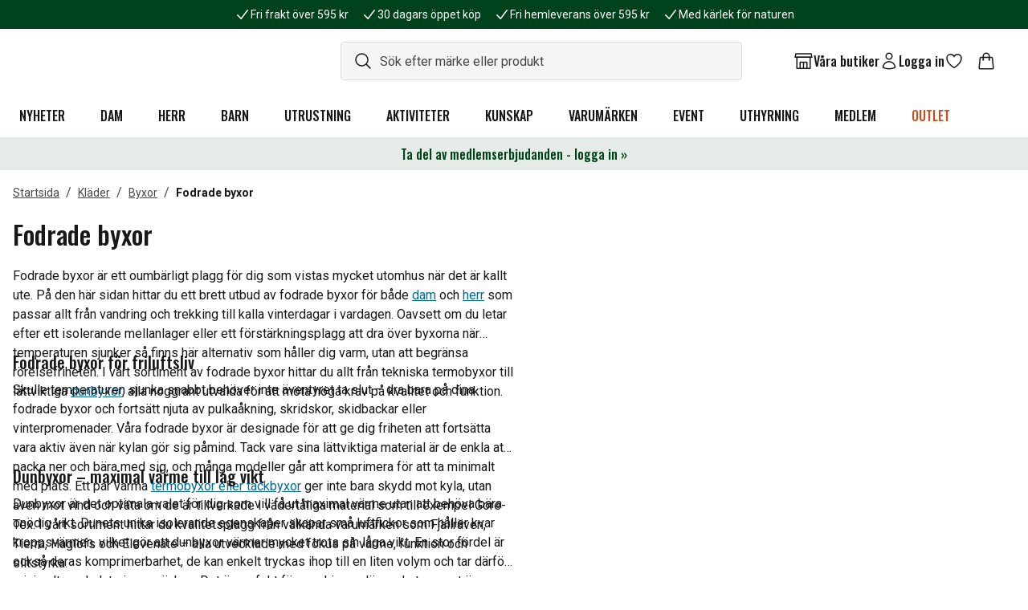

--- FILE ---
content_type: text/html; charset=utf-8
request_url: https://www.naturkompaniet.se/klader/byxor/fodrade-byxor/
body_size: 129653
content:
<!DOCTYPE html><html lang="sv"><head><meta charSet="utf-8" data-next-head=""/><meta name="viewport" content="width=device-width" data-next-head=""/><script async="" src="https://cdn-sitegainer.com/5620271/es6/index.bundle.js" data-nscript="beforeInteractive"></script><title data-next-head="">Fodrade byxor | Kvalitetsmärken</title><link rel="apple-touch-icon" sizes="180x180" href="/favicon/apple-touch-icon.png" data-next-head=""/><link rel="icon" type="image/png" sizes="32x32" href="/favicon/favicon-32x32.png" data-next-head=""/><link rel="icon" type="image/png" sizes="16x16" href="/favicon/favicon-16x16.png" data-next-head=""/><link rel="manifest" href="/favicon/site.webmanifest" data-next-head=""/><link rel="mask-icon" href="/favicon/safari-pinned-tab.svg" color="#00421b" data-next-head=""/><link rel="shortcut icon" href="/favicon/favicon.ico" data-next-head=""/><meta name="msapplication-TileColor" content="#00421b" data-next-head=""/><meta name="msapplication-config" content="/favicon/browserconfig.xml" data-next-head=""/><meta name="theme-color" content="#ffffff" data-next-head=""/><meta name="description" content="Fodrade byxor – perfekt varmt mellanlager under skalbyxor i skidbacken, skridskobanan &amp; pulkabacken ✓ Fri frakt över 595 kr" data-next-head=""/><meta name="og:title" content="Fodrade byxor | Kvalitetsmärken" data-next-head=""/><meta name="og:description" content="Fodrade byxor | Kvalitetsmärken" data-next-head=""/><meta name="og:image" content="https://cdn.sanity.io/images/v3wenpx7/b2c-naturkompaniet-prod/201781fa29f840665987cfc8e7d8fef97985373b-2500x2500.jpg" data-next-head=""/><link rel="preconnect" href="https://api.euw.fenix.prod.eva-online.cloud" data-next-head=""/><link rel="canonical" href="https://www.naturkompaniet.se/klader/byxor/fodrade-byxor/" data-next-head=""/><link rel="preload" href="/_next/static/media/0f3a385557f1712f-s.p.woff2" as="font" type="font/woff2" crossorigin="anonymous" data-next-font="size-adjust"/><link rel="preload" href="/_next/static/media/47cbc4e2adbc5db9-s.p.woff2" as="font" type="font/woff2" crossorigin="anonymous" data-next-font="size-adjust"/><link rel="preload" href="/_next/static/media/7f06be3f780a819a-s.p.woff2" as="font" type="font/woff2" crossorigin="anonymous" data-next-font="size-adjust"/><link rel="preload" href="/_next/static/css/cbee2ed5fda2fc84.css" as="style"/><link rel="stylesheet" href="/_next/static/css/cbee2ed5fda2fc84.css" data-n-g=""/><noscript data-n-css=""></noscript><script defer="" noModule="" src="/_next/static/chunks/polyfills-42372ed130431b0a.js"></script><script src="/_next/static/chunks/webpack-be24d4433a75e7ec.js" defer=""></script><script src="/_next/static/chunks/framework-e5676266cc9aea46.js" defer=""></script><script src="/_next/static/chunks/main-bc847fa909dfbd5c.js" defer=""></script><script src="/_next/static/chunks/pages/_app-3e056bfa72a75ea9.js" defer=""></script><script src="/_next/static/chunks/5031-8f9860ee3794d8eb.js" defer=""></script><script src="/_next/static/chunks/7563-d77cf1a489a84b98.js" defer=""></script><script src="/_next/static/chunks/5279-61cf6c8c1af558d0.js" defer=""></script><script src="/_next/static/chunks/1394-99fa9c29dcd4e098.js" defer=""></script><script src="/_next/static/chunks/pages/%5B...slug%5D-330d408acfb9b2ec.js" defer=""></script><script src="/_next/static/SOu6Om2pXshL8AR3woIhQ/_buildManifest.js" defer=""></script><script src="/_next/static/SOu6Om2pXshL8AR3woIhQ/_ssgManifest.js" defer=""></script><style data-twind="">/*!0,1n*/*,::before,::after{--_1e4pbj4:0;--_142admc:0;--_9ouawy:0;--_wnlb2r:0;--_o4ir2d:0;--_vkgkf8:1;--_1lff04g:1;--_mfoggb:translateX(var(--_1e4pbj4)) translateY(var(--_142admc)) rotate(var(--_9ouawy)) skewX(var(--_wnlb2r)) skewY(var(--_o4ir2d)) scaleX(var(--_vkgkf8)) scaleY(var(--_1lff04g))}/*!0,1n*/::backdrop{--_1e4pbj4:0;--_142admc:0;--_9ouawy:0;--_wnlb2r:0;--_o4ir2d:0;--_vkgkf8:1;--_1lff04g:1;--_mfoggb:translateX(var(--_1e4pbj4)) translateY(var(--_142admc)) rotate(var(--_9ouawy)) skewX(var(--_wnlb2r)) skewY(var(--_o4ir2d)) scaleX(var(--_vkgkf8)) scaleY(var(--_1lff04g))}/*!1qqqrk,1t*/*,::before,::after{--_1m9cmzd:var(--_rz3pvs,/*!*/ /*!*/);--_iljcf6:0px;--_1q9ryqm:rgba(255,255,255,1);--_g5efu5:rgba(59,130,246,var(--_mo52hn));--_mo52hn:0.5}/*!1qqqrk,1t*/::backdrop{--_1m9cmzd:var(--_rz3pvs,/*!*/ /*!*/);--_iljcf6:0px;--_1q9ryqm:rgba(255,255,255,1);--_g5efu5:rgba(59,130,246,var(--_mo52hn));--_mo52hn:0.5}/*!1qqqrk,1v*/*,::before,::after{--_1s0t3ke:0 0 #0000;--_zxn4nw:0 0 #0000;--_1qg7wmx:0 0 #0000;--_1764mcg:0 0 #0000}/*!1qqqrk,1v*/::backdrop{--_1s0t3ke:0 0 #0000;--_zxn4nw:0 0 #0000;--_1qg7wmx:0 0 #0000;--_1764mcg:0 0 #0000}/*!27wr28,s*/*,::before,::after{box-sizing:border-box;border-width:0;border-style:solid;border-color:#e5e7eb}/*!27wr28,21*/::before,::after{--_328t5w:''}/*!27wr28,r*/html{line-height:1.5;-webkit-text-size-adjust:100%;-moz-tab-size:4;-moz-tab-size:4;tab-size:4;font-family:ui-sans-serif,system-ui,-apple-system,BlinkMacSystemFont,"Segoe UI",Roboto,"Helvetica Neue",Arial,"Noto Sans",sans-serif,"Apple Color Emoji","Segoe UI Emoji","Segoe UI Symbol","Noto Color Emoji";font-feature-settings:normal}/*!27wr28,w*/body{margin:0;line-height:inherit}/*!27wr28,10*/hr{height:0;color:inherit;border-top-width:1px}/*!27wr28,y*/abbr:where([title]){-webkit-text-decoration:underline dotted;text-decoration:underline dotted}/*!27wr28,w*/h1,h2,h3,h4,h5,h6{font-size:inherit;font-weight:inherit}/*!27wr28,w*/a{color:inherit;-webkit-text-decoration:inherit;text-decoration:inherit}/*!27wr28,y*/b,strong{font-weight:bolder}/*!27wr28,x*/code,kbd,samp,pre{font-family:ui-monospace,SFMono-Regular,Menlo,Monaco,Consolas,"Liberation Mono","Courier New",monospace;font-feature-settings:normal;font-size:1em}/*!27wr28,y*/small{font-size:80%}/*!27wr28,s*/sub,sup{font-size:75%;line-height:0;position:relative;vertical-align:baseline}/*!27wr28,y*/sub{bottom:-0.25em}/*!27wr28,y*/sup{top:-0.5em}/*!27wr28,u*/table{text-indent:0;border-color:inherit;border-collapse:collapse}/*!27wr28,o*/button,input,optgroup,select,textarea{font-family:inherit;font-size:100%;line-height:inherit;color:inherit;margin:0;padding:0}/*!27wr28,y*/button,select{text-transform:none}/*!27wr28,u*/button,[type='button'],[type='reset'],[type='submit']{-webkit-appearance:button;background-color:transparent;background-image:none}/*!27wr28,v*/:-moz-focusring{outline:auto}/*!27wr28,y*/:-moz-ui-invalid{box-shadow:none}/*!27wr28,y*/progress{vertical-align:baseline}/*!27wr28,v*/::-webkit-inner-spin-button,::-webkit-outer-spin-button{height:auto}/*!27wr28,w*/[type='search']{-webkit-appearance:textfield;outline-offset:-2px}/*!27wr28,21*/::-webkit-search-decoration{-webkit-appearance:none}/*!27wr28,t*/::-webkit-file-upload-button{-webkit-appearance:button;font:inherit}/*!27wr28,v*/summary{display:list-item}/*!27wr28,v*/blockquote,dl,dd,h1,h2,h3,h4,h5,h6,hr,figure,p,pre{margin:0}/*!27wr28,t*/fieldset{margin:0;padding:0}/*!27wr28,v*/legend{padding:0}/*!27wr28,u*/ol,ul,menu{list-style:none;margin:0;padding:0}/*!27wr28,v*/textarea{resize:vertical}/*!27wr28,t*/input::placeholder,textarea::placeholder{opacity:1;color:#9ca3af}/*!27wr28,v*/button,[role="button"]{cursor:pointer}/*!27wr28,v*/:disabled{cursor:default}/*!27wr28,w*/img,svg,video,canvas,audio,iframe,embed,object{display:block;vertical-align:middle}/*!27wr28,w*/img,video{max-width:100%;height:auto}/*!27wr28,v*/[hidden]{display:none}/*!27wr28,0*/html{--primary-font:'Roboto', 'Roboto Fallback';--secondary-font:'Oswald', 'Oswald Fallback'}/*!27wr28,0*/html{font-family:var(--primary-font),sans-serif}/*!27wr28,0*/html,body{--_dxr4o8:1;color:rgba(24,24,24,var(--_dxr4o8));font-size:16px}/*!3yng8w,0*/@media (min-width:1024px){.base-container{width:100%}}/*!4dmubk,0*/@media (min-width:1024px){@media (min-width:640px){.base-container{max-width:640px}}}/*!4dmubk,0*/@media (min-width:1024px){@media (min-width:768px){.base-container{max-width:768px}}}/*!3yng8w,0*/@media (min-width:1024px){@media (min-width:1024px){.base-container{max-width:1024px}}}/*!43n8xs,0*/@media (min-width:1024px){@media (min-width:1280px){.base-container{max-width:1280px}}}/*!48n1mo,0*/@media (min-width:1024px){@media (min-width:1536px){.base-container{max-width:1536px}}}/*!27wr28,0*/h1,.extra-large-headline{font-family:var(--secondary-font),sans-serif;font-weight:500;font-size:2.5rem}/*!27wr28,0*/h2,.large-headline{font-family:var(--secondary-font),sans-serif;font-weight:500;font-size:2rem}/*!27wr28,0*/h3,.regular-large-headline{font-family:var(--secondary-font),sans-serif;font-weight:500;font-size:1.5rem}/*!27wr28,0*/h4,.regular-headline{font-family:var(--secondary-font),sans-serif;font-weight:500;font-size:1.25rem}/*!27wr28,0*/h5,.x-small-headline{font-family:var(--secondary-font),sans-serif;font-weight:500;font-size:1rem;line-height:1.5}/*!27wr28,0*/h6,.mini-headline{font-family:var(--secondary-font),sans-serif;font-weight:500;font-size:0.75rem;line-height:1.5}/*!27wr28,0*/p{font-size:1rem}/*!27wr28,0*/.anchor-link,a:not([class]){--_dxr4o8:1;color:rgba(2,106,154,var(--_dxr4o8));text-decoration-line:underline;cursor:pointer}/*!27wr28,0*/.anchor-link:hover,a:hover:not([class]){--_dxr4o8:1;color:rgba(3,63,91,var(--_dxr4o8))}/*!27wr28,0*/html[data-headlessui-focus-visible] :focus-visible{outline-width:4px;outline-color:rgba(101,43,124,1);outline-style:solid}/*!27wr28,0*/:focus-visible{outline-style:solid;outline-color:transparent}/*!27wr28,0*/.inner-focus:focus-visible{outline-offset:calc(4px * -1)}/*!dbgidc,i,sr-only*/._rwbhyq{position:absolute;width:1px;height:1px;padding:0;margin:-1px;overflow:hidden;white-space:nowrap;clip:rect(0,0,0,0);border-width:0}/*!dbgidc,p,line-clamp-1*/._xxrdyg{overflow:hidden;display:-webkit-box;-webkit-box-orient:vertical;-webkit-line-clamp:1}/*!dbgidc,p,line-clamp-4*/._qiij61{overflow:hidden;display:-webkit-box;-webkit-box-orient:vertical;-webkit-line-clamp:4}/*!dbgidc,s,inset-0*/._1r7adht{top:0px;right:0px;bottom:0px;left:0px}/*!dbgidc,t,-translate-x-full*/._ck1a87{--_1e4pbj4:calc(100% * -1);transform:var(--_mfoggb)}/*!dbgidc,t,-translate-y-0*/._xisae0{--_142admc:calc(0px * -1);transform:var(--_mfoggb)}/*!dbgidc,t,-translate-y-full*/._1w1zqeb{--_142admc:calc(100% * -1);transform:var(--_mfoggb)}/*!dbgidc,t,-translate-x-1/2*/._10w6lu1{--_1e4pbj4:calc(50% * -1);transform:var(--_mfoggb)}/*!dbgidc,t,-translate-y-1/2*/._16oz6ce{--_142admc:calc(50% * -1);transform:var(--_mfoggb)}/*!dbgidc,t,rotate-[60deg]*/._k8xxab{--_9ouawy:60deg;transform:var(--_mfoggb)}/*!dbgidc,t,rotate-180*/._h1ml4o{--_9ouawy:180deg;transform:var(--_mfoggb)}/*!dbgidc,t,text-[#C84D1C]*/._1dm6uz1{--_dxr4o8:1;color:rgba(200,77,28,var(--_dxr4o8))}/*!dbgidc,t,text-alpha-800*/._mdgphj{--_dxr4o8:1;color:rgba(0,66,27,var(--_dxr4o8))}/*!dbgidc,t,text-beta-600*/._te2xu2{--_dxr4o8:1;color:rgba(2,106,154,var(--_dxr4o8))}/*!dbgidc,t,text-dark*/._qb2n8o{--_dxr4o8:1;color:rgba(24,24,24,var(--_dxr4o8))}/*!dbgidc,t,text-neutral-800*/._su1e3e{--_dxr4o8:1;color:rgba(70,70,70,var(--_dxr4o8))}/*!dbgidc,t,text-white*/._s4i0jm{--_dxr4o8:1;color:rgba(255,255,255,var(--_dxr4o8))}/*!dbgidc,t,translate-x-0*/._1bvb360{--_1e4pbj4:0px;transform:var(--_mfoggb)}/*!dbgidc,t,translate-x-full*/._lei364{--_1e4pbj4:100%;transform:var(--_mfoggb)}/*!dbgidc,t,translate-y-0*/._vk38tc{--_142admc:0px;transform:var(--_mfoggb)}/*!dbgidc,t,translate-y-full*/._oy4req{--_142admc:100%;transform:var(--_mfoggb)}/*!dbgidc,u,ring-1*/._6ot024{--_1s0t3ke:var(--_1m9cmzd) 0 0 0 var(--_iljcf6) var(--_1q9ryqm);--_zxn4nw:var(--_1m9cmzd) 0 0 0 calc(1px + var(--_iljcf6)) var(--_g5efu5);box-shadow:var(--_1s0t3ke),var(--_zxn4nw),var(--_1qg7wmx)}/*!dbgidc,u,shadow-[inset_0px_-1px_0px_0px_rgba(229,229,229,1)]*/._yjnlnu{--_1qg7wmx:inset 0px -1px 0px 0px rgba(229,229,229,1);--_1764mcg:inset 0px -1px 0px 0px var(--_ljh26m);box-shadow:var(--_1s0t3ke),var(--_zxn4nw),var(--_1qg7wmx)}/*!dbgidc,u,shadow-lg*/._1y5w31v{--_1qg7wmx:0 10px 15px -3px rgba(0,0,0,0.1), 0 4px 6px -4px rgba(0,0,0,0.1);--_1764mcg:0 10px 15px -3px var(--_ljh26m), 0 4px 6px -4px var(--_ljh26m);box-shadow:var(--_1s0t3ke),var(--_zxn4nw),var(--_1qg7wmx)}/*!dbgidc,u,space-x-2*/._1sztgl7>:not([hidden])~:not([hidden]){--_zjcdxm:0;margin-left:calc(0.5rem * calc(1 - var(--_zjcdxm)));margin-right:calc(0.5rem * var(--_zjcdxm))}/*!dbgidc,u,space-y-2*/._1yn5ucw>:not([hidden])~:not([hidden]){--_kp2225:0;margin-top:calc(0.5rem * calc(1 - var(--_kp2225)));margin-bottom:calc(0.5rem * var(--_kp2225))}/*!dbgidc,u,space-y-4*/._8cjp63>:not([hidden])~:not([hidden]){--_kp2225:0;margin-top:calc(1rem * calc(1 - var(--_kp2225)));margin-bottom:calc(1rem * var(--_kp2225))}/*!dbgidc,v,!h-auto*/._hdfc8w{height:auto !important}/*!dbgidc,v,!w-[322px]*/._47s9j9{width:322px !important}/*!dbgidc,v,w-1/2*/._nishkz{width:50%}/*!dbgidc,v,absolute*/._1sn8zhu{position:absolute}/*!dbgidc,v,appearance-none*/._1woi761{-webkit-appearance:none;-moz-appearance:none;appearance:none}/*!dbgidc,v,block*/._r79z84{display:block}/*!dbgidc,v,cursor-default*/._1ug9oml{cursor:default}/*!dbgidc,v,cursor-pointer*/._1yjno4c{cursor:pointer}/*!dbgidc,v,fixed*/._cez77b{position:fixed}/*!dbgidc,v,flex*/._1mjcm6l{display:flex}/*!dbgidc,v,flex-1*/._1m6323w{flex:1 1 0%}/*!dbgidc,v,gap-1*/._11d99b4{grid-gap:0.25rem;gap:0.25rem}/*!dbgidc,v,gap-2*/._d5cgau{grid-gap:0.5rem;gap:0.5rem}/*!dbgidc,v,gap-3*/._16nef5u{grid-gap:0.75rem;gap:0.75rem}/*!dbgidc,v,gap-4*/._1bwx03h{grid-gap:1rem;gap:1rem}/*!dbgidc,v,gap-6*/._1sidvxf{grid-gap:1.5rem;gap:1.5rem}/*!dbgidc,v,gap-10*/._wiuusc{grid-gap:2.5rem;gap:2.5rem}/*!dbgidc,v,grid*/._1nr51oa{display:-ms-grid;display:grid}/*!dbgidc,v,h-[24px]*/._1uweta{height:24px}/*!dbgidc,v,h-[29px]*/._1hrsb{height:29px}/*!dbgidc,v,h-[42px]*/._iqdohz{height:42px}/*!dbgidc,v,h-[64px]*/._zwii1i{height:64px}/*!dbgidc,v,h-[185px]*/._1kx1jgn{height:185px}/*!dbgidc,v,h-4*/._1hot1jz{height:1rem}/*!dbgidc,v,h-5*/._zs3ien{height:1.25rem}/*!dbgidc,v,h-6*/._1qht34i{height:1.5rem}/*!dbgidc,v,h-8*/._1n1st89{height:2rem}/*!dbgidc,v,h-10*/._1bpk3a1{height:2.5rem}/*!dbgidc,v,h-12*/._zyre4j{height:3rem}/*!dbgidc,v,h-full*/._7qhxze{height:100%}/*!dbgidc,v,hidden*/._zkrgdo{display:none}/*!dbgidc,v,inline-block*/._ot4hn2{display:inline-block}/*!dbgidc,v,invisible*/._1am7huv{visibility:hidden}/*!dbgidc,v,m-0*/._rixaqh{margin:0px}/*!dbgidc,v,opacity-[0.7]*/._13ff1au{opacity:0.7}/*!dbgidc,v,opacity-0*/._khh3aw{opacity:0}/*!dbgidc,v,opacity-100*/._1damwed{opacity:1}/*!dbgidc,v,overflow-auto*/._1l7d0x4{overflow:auto}/*!dbgidc,v,overflow-hidden*/._1dzpky1{overflow:hidden}/*!dbgidc,v,p-1*/._syeplv{padding:0.25rem}/*!dbgidc,v,p-2*/._32n58r{padding:0.5rem}/*!dbgidc,v,p-3*/._1h78d20{padding:0.75rem}/*!dbgidc,v,p-4*/._1j8og5w{padding:1rem}/*!dbgidc,v,p-6*/._1sbljzj{padding:1.5rem}/*!dbgidc,v,relative*/._1s4gyw3{position:relative}/*!dbgidc,v,sticky*/._zu4s8x{position:-webkit-sticky;position:sticky}/*!dbgidc,v,text-[null]*/._luye70{color:null}/*!dbgidc,v,text-inherit*/._1b3xefw{color:inherit}/*!dbgidc,v,transform*/._rr9jja{transform:var(--_mfoggb)}/*!dbgidc,v,w-[24px]*/._1e2t5x8{width:24px}/*!dbgidc,v,w-[64px]*/._b6p6bt{width:64px}/*!dbgidc,v,w-[326px]*/._1smfq8{width:326px}/*!dbgidc,v,w-4*/._sv8snl{width:1rem}/*!dbgidc,v,w-5*/._ws8o6i{width:1.25rem}/*!dbgidc,v,w-6*/._37mi2b{width:1.5rem}/*!dbgidc,v,w-8*/._pk3cd7{width:2rem}/*!dbgidc,v,w-12*/._1mtnzz3{width:3rem}/*!dbgidc,v,w-24*/._bug7jm{width:6rem}/*!dbgidc,v,w-full*/._svqbo2{width:100%}/*!dbgidc,v,w-max*/._hhy787{width:-moz-max-content;width:max-content}/*!dbgidc,w,-mx-2*/._9jrnt0{margin-left:calc(0.5rem * -1);margin-right:calc(0.5rem * -1)}/*!dbgidc,w,-mx-4*/._rii4px{margin-left:calc(1rem * -1);margin-right:calc(1rem * -1)}/*!dbgidc,w,!px-4*/._we63zf{padding-left:1rem !important;padding-right:1rem !important}/*!dbgidc,w,!py-2*/._1o7nwcs{padding-top:0.5rem !important;padding-bottom:0.5rem !important}/*!dbgidc,w,bg-[#000000]*/._1adm516{--_17cwy6m:1;background-color:rgba(0,0,0,var(--_17cwy6m))}/*!dbgidc,w,bg-[#0C4292]*/._cdzhd9{--_17cwy6m:1;background-color:rgba(12,66,146,var(--_17cwy6m))}/*!dbgidc,w,bg-[#2B623F]*/._1s0j3pc{--_17cwy6m:1;background-color:rgba(43,98,63,var(--_17cwy6m))}/*!dbgidc,w,bg-[#9C7459]*/._1ggs9p7{--_17cwy6m:1;background-color:rgba(156,116,89,var(--_17cwy6m))}/*!dbgidc,w,bg-[#808080]*/._1i8zq5e{--_17cwy6m:1;background-color:rgba(128,128,128,var(--_17cwy6m))}/*!dbgidc,w,bg-[#F5F5DC]*/._1tlszns{--_17cwy6m:1;background-color:rgba(245,245,220,var(--_17cwy6m))}/*!dbgidc,w,bg-alpha-800*/._19p9wmk{--_17cwy6m:1;background-color:rgba(0,66,27,var(--_17cwy6m))}/*!dbgidc,w,bg-beta-600*/._nhp6x2{--_17cwy6m:1;background-color:rgba(2,106,154,var(--_17cwy6m))}/*!dbgidc,w,bg-dark*/._1ehnfji{--_17cwy6m:1;background-color:rgba(24,24,24,var(--_17cwy6m))}/*!dbgidc,w,bg-delta-600*/._1b2054l{--_17cwy6m:1;background-color:rgba(200,77,28,var(--_17cwy6m))}/*!dbgidc,w,bg-neutral-50*/._1cc8kah{--_17cwy6m:1;background-color:rgba(245,245,245,var(--_17cwy6m))}/*!dbgidc,w,bg-white*/._17og478{--_17cwy6m:1;background-color:rgba(255,255,255,var(--_17cwy6m))}/*!dbgidc,w,border-neutral-50*/._z95xj3{--_20lssk:1;border-color:rgba(245,245,245,var(--_20lssk))}/*!dbgidc,w,border-neutral-100*/._o6qco9{--_20lssk:1;border-color:rgba(229,229,229,var(--_20lssk))}/*!dbgidc,w,border-neutral-200*/._9mqx0m{--_20lssk:1;border-color:rgba(221,221,221,var(--_20lssk))}/*!dbgidc,w,border-neutral-600*/._7ynfco{--_20lssk:1;border-color:rgba(116,116,116,var(--_20lssk))}/*!dbgidc,w,inset-y-0*/._1ifr6fd{top:0px;bottom:0px}/*!dbgidc,w,mx-auto*/._9ahoeg{margin-left:auto;margin-right:auto}/*!dbgidc,w,px-1*/._1gqaapv{padding-left:0.25rem;padding-right:0.25rem}/*!dbgidc,w,px-2*/._14k388z{padding-left:0.5rem;padding-right:0.5rem}/*!dbgidc,w,px-4*/._17u01q8{padding-left:1rem;padding-right:1rem}/*!dbgidc,w,px-6*/._oqubta{padding-left:1.5rem;padding-right:1.5rem}/*!dbgidc,w,px-8*/._uzsy2z{padding-left:2rem;padding-right:2rem}/*!dbgidc,w,px-10*/._hb1roi{padding-left:2.5rem;padding-right:2.5rem}/*!dbgidc,w,py-[9px]*/._gqefji{padding-top:9px;padding-bottom:9px}/*!dbgidc,w,py-1*/._iag4p0{padding-top:0.25rem;padding-bottom:0.25rem}/*!dbgidc,w,py-2*/._44x4m4{padding-top:0.5rem;padding-bottom:0.5rem}/*!dbgidc,w,py-3*/._bibf52{padding-top:0.75rem;padding-bottom:0.75rem}/*!dbgidc,w,py-4*/._79q75z{padding-top:1rem;padding-bottom:1rem}/*!dbgidc,w,py-6*/._a30t0g{padding-top:1.5rem;padding-bottom:1.5rem}/*!dbgidc,w,text-2xl*/._8wf339{font-size:1.5rem;line-height:2rem}/*!dbgidc,w,text-base*/._qrruoc{font-size:1rem;line-height:1.5rem}/*!dbgidc,w,text-sm*/._1aabpnr{font-size:0.875rem;line-height:1.25rem}/*!dbgidc,w,text-xs*/._fmvoxr{font-size:0.75rem;line-height:1rem}/*!dbgidc,x,transition*/._t7c5br{transition-property:color,background-color,border-color,text-decoration-color,fill,stroke,opacity,box-shadow,transform,filter,backdrop-filter;transition-timing-function:cubic-bezier(0.4,0,0.2,1);transition-duration:150ms}/*!dbgidc,x,transition-all*/._pwky00{transition-property:all;transition-timing-function:cubic-bezier(0.4,0,0.2,1);transition-duration:150ms}/*!dbgidc,x,transition-transform*/._tboxa8{transition-property:transform;transition-timing-function:cubic-bezier(0.4,0,0.2,1);transition-duration:150ms}/*!dbgidc,y,-ml-px*/._1g8l69z{margin-left:calc(1px * -1)}/*!dbgidc,y,left-1/2*/._1sddlsu{left:50%}/*!dbgidc,y,top-1/2*/._81t9ci{top:50%}/*!dbgidc,y,aspect-1-1*/._1dicd8m{aspect-ratio:1 / 1}/*!dbgidc,y,aspect-40-47*/._vu3tsy{aspect-ratio:40 / 47}/*!dbgidc,y,bg-[white]*/._1vvtfv8{background-color:white}/*!dbgidc,y,border*/._18d6dyf{border-width:1px}/*!dbgidc,y,border-0*/._uc5wnw{border-width:0px}/*!dbgidc,y,border-transparent*/._zxekx2{border-color:transparent}/*!dbgidc,y,bottom-1*/._gdb78p{bottom:0.25rem}/*!dbgidc,y,break-all*/._jnpmx9{word-break:break-all}/*!dbgidc,y,capitalize*/._1q64rhs{text-transform:capitalize}/*!dbgidc,y,col-span-2*/._559h8y{grid-column:span 2 / span 2}/*!dbgidc,y,delay-[100ms]*/._1p1e6mn{transition-delay:100ms}/*!dbgidc,y,duration-[300ms]*/._15gfckp{transition-duration:300ms}/*!dbgidc,y,duration-[900ms]*/._17e7nm7{transition-duration:900ms}/*!dbgidc,y,duration-200*/._1wng1s7{transition-duration:200ms}/*!dbgidc,y,duration-300*/._1qfvljh{transition-duration:300ms}/*!dbgidc,y,duration-500*/._zm9fqk{transition-duration:500ms}/*!dbgidc,y,flex-col*/._li55pj{-webkit-flex-direction:column;flex-direction:column}/*!dbgidc,y,flex-row*/._qz5d15{-webkit-flex-direction:row;flex-direction:row}/*!dbgidc,y,flex-wrap*/._gmpj1t{flex-wrap:wrap}/*!dbgidc,y,font-bold*/._wf2app{font-weight:700}/*!dbgidc,y,font-medium*/._l8gsx0{font-weight:500}/*!dbgidc,y,font-secondary*/._1t05p7g{font-family:var(--secondary-font),sans-serif}/*!dbgidc,y,font-semibold*/._190gkzz{font-weight:600}/*!dbgidc,y,items-center*/._8gfukc{align-items:center}/*!dbgidc,y,items-start*/._1lxml9{align-items:flex-start}/*!dbgidc,y,justify-between*/._3gv41o{justify-content:space-between}/*!dbgidc,y,justify-center*/._vlgikd{justify-content:center}/*!dbgidc,y,justify-end*/._t45iz0{justify-content:flex-end}/*!dbgidc,y,leading-4*/._1036glq{line-height:1rem}/*!dbgidc,y,leading-5*/._d3n98b{line-height:1.25rem}/*!dbgidc,y,leading-none*/._zanj1z{line-height:1}/*!dbgidc,y,leading-normal*/._1kru3w8{line-height:1.5}/*!dbgidc,y,leading-tight*/._1msgrip{line-height:1.25}/*!dbgidc,y,left-[-1000rem]*/._1cye2ff{left:-1000rem}/*!dbgidc,y,left-[0]*/._1j3o5w9{left:0}/*!dbgidc,y,left-0*/._ejtmmw{left:0px}/*!dbgidc,y,left-1*/._1y1dokl{left:0.25rem}/*!dbgidc,y,left-9*/._mdp66i{left:2.25rem}/*!dbgidc,y,max-h-[0px]*/._1cxr88r{max-height:0px}/*!dbgidc,y,max-h-[450px]*/._1fldd7j{max-height:450px}/*!dbgidc,y,max-h-[10000px]*/._1v7axq7{max-height:10000px}/*!dbgidc,y,max-w-[250px]*/._5wndrj{max-width:250px}/*!dbgidc,y,max-w-full*/._2bkqh8{max-width:100%}/*!dbgidc,y,mb-0*/._mhygt1{margin-bottom:0px}/*!dbgidc,y,mb-2*/._1x6jw3u{margin-bottom:0.5rem}/*!dbgidc,y,mb-4*/._1dotjk6{margin-bottom:1rem}/*!dbgidc,y,mb-6*/._123x7dp{margin-bottom:1.5rem}/*!dbgidc,y,mb-8*/._1rliccq{margin-bottom:2rem}/*!dbgidc,y,mb-16*/._11dwg9u{margin-bottom:4rem}/*!dbgidc,y,min-h-[36px]*/._d60luk{min-height:36px}/*!dbgidc,y,min-h-[48px]*/._rm7cv4{min-height:48px}/*!dbgidc,y,min-h-screen*/._1pxoeos{min-height:100vh}/*!dbgidc,y,mt-1*/._v084ho{margin-top:0.25rem}/*!dbgidc,y,mt-4*/._1l5dcu3{margin-top:1rem}/*!dbgidc,y,mt-8*/._1v9bqwa{margin-top:2rem}/*!dbgidc,y,object-contain*/._1hy9lac{object-fit:contain}/*!dbgidc,y,pl-1*/._1d52cgn{padding-left:0.25rem}/*!dbgidc,y,pl-4*/._iza3kc{padding-left:1rem}/*!dbgidc,y,pl-14*/._cyject{padding-left:3.5rem}/*!dbgidc,y,pointer-events-none*/._b8zewp{pointer-events:none}/*!dbgidc,y,pr-6*/._1br3ahk{padding-right:1.5rem}/*!dbgidc,y,pr-12*/._1fawnv4{padding-right:3rem}/*!dbgidc,y,pr-14*/._t1kqgm{padding-right:3.5rem}/*!dbgidc,y,pt-4*/._1pv94hh{padding-top:1rem}/*!dbgidc,y,pt-6*/._1dsaf5e{padding-top:1.5rem}/*!dbgidc,y,right-[0]*/._1bmiv92{right:0}/*!dbgidc,y,right-0*/._v6kwo0{right:0px}/*!dbgidc,y,right-1*/._g1vl2u{right:0.25rem}/*!dbgidc,y,right-4*/._f39g6q{right:1rem}/*!dbgidc,y,scroll-smooth*/._1wbns4a{scroll-behavior:smooth}/*!dbgidc,y,shrink-0*/._omx1ti{flex-shrink:0}/*!dbgidc,y,text-[11px]*/._jqgedi{font-size:11px}/*!dbgidc,y,text-center*/._xwomwz{text-align:center}/*!dbgidc,y,text-left*/._1wyi5mv{text-align:left}/*!dbgidc,y,top-[2px]*/._cx8hdn{top:2px}/*!dbgidc,y,top-[35%]*/._zjlk8w{top:35%}/*!dbgidc,y,top-[56px]*/._meas2z{top:56px}/*!dbgidc,y,top-[72px]*/._viz4bd{top:72px}/*!dbgidc,y,top-0*/._70domd{top:0px}/*!dbgidc,y,top-1*/._1wsmx22{top:0.25rem}/*!dbgidc,y,uppercase*/._bnnaeh{text-transform:uppercase}/*!dbgidc,y,whitespace-nowrap*/._tqmcss{white-space:nowrap}/*!dbgidc,y,z-[15]*/._1lvitnj{z-index:15}/*!dbgidc,y,z-10*/._wvo4jn{z-index:10}/*!dbgidc,y,z-20*/._13uuqz7{z-index:20}/*!dbgidc,y,z-50*/._1gbz3mb{z-index:50}/*!dbgidc,11,ease-in-out*/._1i37ckp{transition-timing-function:cubic-bezier(0.4,0,0.2,1)}/*!dbgidc,11,grid-cols-1*/._1bd2lws{-ms-grid-columns:repeat(1,minmax(0,1fr));grid-template-columns:repeat(1,minmax(0,1fr))}/*!dbgidc,11,grid-cols-5*/._12sut0e{-ms-grid-columns:repeat(5,minmax(0,1fr));grid-template-columns:repeat(5,minmax(0,1fr))}/*!dbgidc,11,mix-blend-multiply*/._13giwjo{mix-blend-mode:multiply}/*!dbgidc,11,no-underline*/._1isy0qk{text-decoration-line:none}/*!dbgidc,11,rounded*/._1baerfk{border-radius:0.25rem}/*!dbgidc,11,rounded-[0.25rem]*/._7dcw0m{border-radius:0.25rem}/*!dbgidc,11,rounded-full*/._1sxpzkv{border-radius:9999px}/*!dbgidc,11,rounded-lg*/._1idyy4q{border-radius:0.5rem}/*!dbgidc,11,rounded-none*/._s4856w{border-radius:0px}/*!dbgidc,11,underline*/._1utjbpi{text-decoration-line:underline}/*!dbgidc,14,border-b*/._1h8re6i{border-bottom-width:1px}/*!dbgidc,14,border-b-1*/._p0hmu8{border-bottom-width:1px}/*!dbgidc,1z,ring-neutral-600/100*/._30fo9z{--_mo52hn:1;--_g5efu5:rgba(116,116,116,var(--_mo52hn))}/*!dbgidc,21,ring-inset*/._cojykl{--_1m9cmzd:inset}/*!dbgidc,21,transform-gpu*/._20bl02{--_mfoggb:translate3d(var(--_1e4pbj4),var(--_142admc),0) rotate(var(--_9ouawy)) skewX(var(--_wnlb2r)) skewY(var(--_o4ir2d)) scaleX(var(--_vkgkf8)) scaleY(var(--_1lff04g))}/*!dbgidd,y,first:pl-0*/._19ceb83:first-child{padding-left:0px}/*!dbgide,y,[&>div:last-child]:mt-6*/._9f7zgb>div:last-child{margin-top:1.5rem}/*!dbgif4,w,checked:bg-beta-50*/._3g3n96:checked{--_17cwy6m:1;background-color:rgba(240,249,253,var(--_17cwy6m))}/*!dbgif4,w,checked:border-beta-600*/._1w4wgbt:checked{--_20lssk:1;border-color:rgba(2,106,154,var(--_20lssk))}/*!dbgif4,y,checked:bg-center*/._1ufdbbk:checked{background-position:center}/*!dbgif4,y,checked:bg-checkmark*/._1qmzn5h:checked{background-image:url('[data-uri]')}/*!dbgif4,y,checked:bg-no-repeat*/._1q8jdcd:checked{background-repeat:no-repeat}/*!dbgj5s,t,hover:text-beta-600*/._fl9jsp:hover{--_dxr4o8:1;color:rgba(2,106,154,var(--_dxr4o8))}/*!dbgj5s,t,hover:text-beta-800*/._p2mvum:hover{--_dxr4o8:1;color:rgba(3,63,91,var(--_dxr4o8))}/*!dbgj5s,t,hover:text-dark*/._o8y3np:hover{--_dxr4o8:1;color:rgba(24,24,24,var(--_dxr4o8))}/*!dbgj5s,t,hover:text-neutral-800*/._14koy1e:hover{--_dxr4o8:1;color:rgba(70,70,70,var(--_dxr4o8))}/*!dbgj5s,t,hover:text-white*/._1lojqqa:hover{--_dxr4o8:1;color:rgba(255,255,255,var(--_dxr4o8))}/*!dbgj5s,u,hover:shadow-[inset_0px_-2px_0px_0px_rgba(24,24,24,1)]*/._x3fjym:hover{--_1qg7wmx:inset 0px -2px 0px 0px rgba(24,24,24,1);--_1764mcg:inset 0px -2px 0px 0px var(--_ljh26m);box-shadow:var(--_1s0t3ke),var(--_zxn4nw),var(--_1qg7wmx)}/*!dbgj5s,w,hover:bg-beta-800*/._1llup9y:hover{--_17cwy6m:1;background-color:rgba(3,63,91,var(--_17cwy6m))}/*!dbgj5s,w,hover:bg-neutral-50*/._d6502o:hover{--_17cwy6m:1;background-color:rgba(245,245,245,var(--_17cwy6m))}/*!dbgj5s,w,hover:bg-neutral-800*/._tipfbr:hover{--_17cwy6m:1;background-color:rgba(70,70,70,var(--_17cwy6m))}/*!dbgj5s,11,hover:underline*/._nnkixq:hover{text-decoration-line:underline}/*!dbgjy8,y,focus:left-4*/._w4g34l:focus{left:1rem}/*!dbglj4,y,focus-visible:left-[2px]*/._12u5c24:focus-visible{left:2px}/*!dbglj4,y,focus-visible:left-4*/._1r3omx:focus-visible{left:1rem}/*!dbgv0g,v,disabled:cursor-not-allowed*/._1x5duhv:disabled{cursor:not-allowed}/*!dbgv0g,v,disabled:opacity-[.3]*/._1ihl6rf:disabled{opacity:.3}/*!dbgv0g,w,disabled:bg-beta-600*/._q8q1n5:disabled{--_17cwy6m:1;background-color:rgba(2,106,154,var(--_17cwy6m))}/*!dbgv0g,w,disabled:bg-dark*/._1m4e6qt:disabled{--_17cwy6m:1;background-color:rgba(24,24,24,var(--_17cwy6m))}/*!dbgv0g,w,disabled:bg-white*/._7wctls:disabled{--_17cwy6m:1;background-color:rgba(255,255,255,var(--_17cwy6m))}/*!dbjbi8,s,after:inset-0*/._103yagg::after{content:var(--_328t5w);top:0px;right:0px;bottom:0px;left:0px}/*!dbjbi8,t,after:content-['']*/._1chwg7v::after{--_328t5w:'';content:var(--_328t5w)}/*!dbjbi8,t,placeholder:text-neutral-800*/._1nx7tn8::placeholder{--_dxr4o8:1;color:rgba(70,70,70,var(--_dxr4o8))}/*!dbjbi8,u,after:ring-1*/._1xmqb4h::after{content:var(--_328t5w);--_1s0t3ke:var(--_1m9cmzd) 0 0 0 var(--_iljcf6) var(--_1q9ryqm);--_zxn4nw:var(--_1m9cmzd) 0 0 0 calc(1px + var(--_iljcf6)) var(--_g5efu5);box-shadow:var(--_1s0t3ke),var(--_zxn4nw),var(--_1qg7wmx)}/*!dbjbi8,v,after:absolute*/._1p5m6kc::after{content:var(--_328t5w);position:absolute}/*!dbjbi8,v,[&_svg]:fill-neutral-50*/._s42g4g svg{fill:rgba(245,245,245,1)}/*!dbjbi8,v,after:h-4*/._t264we::after{content:var(--_328t5w);height:1rem}/*!dbjbi8,v,group-hover:opacity-100*/._1bk5mm5:hover ._88hnem{opacity:1}/*!dbjbi8,v,after:w-4*/._hvz1zk::after{content:var(--_328t5w);width:1rem}/*!dbjbi8,11,after:rounded-full*/._1kgi4ee::after{content:var(--_328t5w);border-radius:9999px}/*!dbjbi8,11,group-hover:underline*/._1bk5mm5:hover ._1o9546u{text-decoration-line:underline}/*!dbjbi8,1z,after:ring-dark/[.15]*/._3xv86m::after{content:var(--_328t5w);--_mo52hn:.15;--_g5efu5:rgba(24,24,24,var(--_mo52hn))}/*!dbjbi8,21,after:ring-inset*/._1xec2ok::after{content:var(--_328t5w);--_1m9cmzd:inset}/*!dy8u0w,s,max-lg:inset-0*/@media not all and (min-width:1024px){._uy1g5c{top:0px;right:0px;bottom:0px;left:0px}}/*!dy8u0w,v,max-lg:fixed*/@media not all and (min-width:1024px){._7r07o5{position:fixed}}/*!dy8u0w,v,max-lg:flex*/@media not all and (min-width:1024px){._1gyxvfg{display:flex}}/*!dy8u0w,v,max-lg:flex-1*/@media not all and (min-width:1024px){._8x0vey{flex:1 1 0%}}/*!dy8u0w,v,max-lg:h-full*/@media not all and (min-width:1024px){._1gw1vh1{height:100%}}/*!dy8u0w,v,max-lg:opacity-0*/@media not all and (min-width:1024px){._qq6pvw{opacity:0}}/*!dy8u0w,v,max-lg:opacity-100*/@media not all and (min-width:1024px){._14wf8gk{opacity:1}}/*!dy8u0w,v,max-lg:relative*/@media not all and (min-width:1024px){._jr6r3f{position:relative}}/*!dy8u0w,w,max-lg:bg-white*/@media not all and (min-width:1024px){._6261px{--_17cwy6m:1;background-color:rgba(255,255,255,var(--_17cwy6m))}}/*!dy8u0w,w,max-lg:border-neutral-100*/@media not all and (min-width:1024px){._zo9bt9{--_20lssk:1;border-color:rgba(229,229,229,var(--_20lssk))}}/*!dy8u0w,w,max-lg:px-6*/@media not all and (min-width:1024px){._1nrr94s{padding-left:1.5rem;padding-right:1.5rem}}/*!dy8u0w,w,max-lg:py-3*/@media not all and (min-width:1024px){._1f8eq5b{padding-top:0.75rem;padding-bottom:0.75rem}}/*!dy8u0w,y,max-lg:duration-200*/@media not all and (min-width:1024px){._dk6289{transition-duration:200ms}}/*!dy8u0w,y,max-lg:overflow-y-auto*/@media not all and (min-width:1024px){._fvix2o{overflow-y:auto}}/*!dy8u0w,11,max-lg:ease-in-out*/@media not all and (min-width:1024px){._17zm9aw{transition-timing-function:cubic-bezier(0.4,0,0.2,1)}}/*!dy8u0w,14,max-lg:border-b-1*/@media not all and (min-width:1024px){._1pjnc5v{border-bottom-width:1px}}/*!dy8u0w,14,max-lg:border-r-1*/@media not all and (min-width:1024px){._vkya1b{border-right-width:1px}}/*!dybn5s,t,max-lg:[&>*]:after:content-['\A']*/@media not all and (min-width:1024px){._1787s55>*::after{--_328t5w:'\A';content:var(--_328t5w)}}/*!dybn5s,v,max-lg:[&_*]:!inline*/@media not all and (min-width:1024px){._1oqxkmp *{display:inline !important}}/*!dybn5s,y,max-lg:[&>*]:after:leading-[30px]*/@media not all and (min-width:1024px){._1giu4xa>*::after{content:var(--_328t5w);line-height:30px}}/*!dybn5s,y,max-lg:[&>*]:after:text-[1px]*/@media not all and (min-width:1024px){._l41bc1>*::after{content:var(--_328t5w);font-size:1px}}/*!dybn5s,y,max-lg:[&>*]:after:whitespace-pre*/@media not all and (min-width:1024px){._fl8tib>*::after{content:var(--_328t5w);white-space:pre}}/*!eupiio,y,sm:duration-700*/@media (min-width:640px){._11q3aun{transition-duration:700ms}}/*!ex7ev4,v,md:w-1/2*/@media (min-width:768px){._rw6p6e{width:50%}}/*!ex7ev4,v,md:block*/@media (min-width:768px){._14lhonf{display:block}}/*!ex7ev4,v,md:gap-2*/@media (min-width:768px){._3j2604{grid-gap:0.5rem;gap:0.5rem}}/*!ex7ev4,v,md:gap-5*/@media (min-width:768px){._czkvme{grid-gap:1.25rem;gap:1.25rem}}/*!ex7ev4,v,md:h-10*/@media (min-width:768px){._1r17cxs{height:2.5rem}}/*!ex7ev4,v,md:w-10*/@media (min-width:768px){._1i0m7h9{width:2.5rem}}/*!ex7ev4,y,md:max-w-[300px]*/@media (min-width:768px){._110612g{max-width:300px}}/*!ex7ev4,y,md:mb-2*/@media (min-width:768px){._1lookae{margin-bottom:0.5rem}}/*!ex7ev4,y,md:object-left*/@media (min-width:768px){._nsudry{object-position:left}}/*!ex7ev4,y,md:right-2*/@media (min-width:768px){._cjztuu{right:0.5rem}}/*!ex7ev4,y,md:top-[143px]*/@media (min-width:768px){._1gx5j35{top:143px}}/*!ex7ev4,y,md:top-2*/@media (min-width:768px){._1es0dqw{top:0.5rem}}/*!f277k0,t,lg:text-dark*/@media (min-width:1024px){._1oa1f9u{--_dxr4o8:1;color:rgba(24,24,24,var(--_dxr4o8))}}/*!f277k0,u,lg:space-y-4*/@media (min-width:1024px){._1hewkoc>:not([hidden])~:not([hidden]){--_kp2225:0;margin-top:calc(1rem * calc(1 - var(--_kp2225)));margin-bottom:calc(1rem * var(--_kp2225))}}/*!f277k0,v,lg:w-1/3*/@media (min-width:1024px){._127pjg6{width:33.333333%}}/*!f277k0,v,lg:absolute*/@media (min-width:1024px){._8fglcb{position:absolute}}/*!f277k0,v,lg:block*/@media (min-width:1024px){._1cxn4cv{display:block}}/*!f277k0,v,lg:flex*/@media (min-width:1024px){._1w1g96q{display:flex}}/*!f277k0,v,lg:gap-3*/@media (min-width:1024px){._jjfkgh{grid-gap:0.75rem;gap:0.75rem}}/*!f277k0,v,lg:gap-5*/@media (min-width:1024px){._1ws1gxf{grid-gap:1.25rem;gap:1.25rem}}/*!f277k0,v,lg:h-[69px]*/@media (min-width:1024px){._bq4cmq{height:69px}}/*!f277k0,v,lg:h-auto*/@media (min-width:1024px){._rxodqh{height:auto}}/*!f277k0,v,lg:hidden*/@media (min-width:1024px){._gmmgnz{display:none}}/*!f277k0,v,lg:inline-block*/@media (min-width:1024px){._159qm8c{display:inline-block}}/*!f277k0,v,lg:overflow-visible*/@media (min-width:1024px){._s3beck{overflow:visible}}/*!f277k0,v,lg:p-0*/@media (min-width:1024px){._sr3ehi{padding:0px}}/*!f277k0,v,lg:static*/@media (min-width:1024px){._6kk94q{position:static}}/*!f277k0,v,lg:visible*/@media (min-width:1024px){._1ltcaqa{visibility:visible}}/*!f277k0,v,lg:w-[296px]*/@media (min-width:1024px){._nqclma{width:296px}}/*!f277k0,v,lg:w-[352px]*/@media (min-width:1024px){._15h2jzj{width:352px}}/*!f277k0,v,lg:w-full*/@media (min-width:1024px){._ba7qe9{width:100%}}/*!f277k0,w,lg:bg-neutral-50*/@media (min-width:1024px){._199wc87{--_17cwy6m:1;background-color:rgba(245,245,245,var(--_17cwy6m))}}/*!f277k0,w,lg:border-neutral-200*/@media (min-width:1024px){._15d1ctp{--_20lssk:1;border-color:rgba(221,221,221,var(--_20lssk))}}/*!f277k0,w,lg:mx-0*/@media (min-width:1024px){._1uvjbrz{margin-left:0px;margin-right:0px}}/*!f277k0,w,lg:mx-auto*/@media (min-width:1024px){._1sgjl97{margin-left:auto;margin-right:auto}}/*!f277k0,w,lg:px-0*/@media (min-width:1024px){._1lqxhd{padding-left:0px;padding-right:0px}}/*!f277k0,w,lg:px-2*/@media (min-width:1024px){._1wxv8oe{padding-left:0.5rem;padding-right:0.5rem}}/*!f277k0,w,lg:px-4*/@media (min-width:1024px){._1342d86{padding-left:1rem;padding-right:1rem}}/*!f277k0,w,lg:px-10*/@media (min-width:1024px){._si5e32{padding-left:2.5rem;padding-right:2.5rem}}/*!f277k0,w,lg:py-0*/@media (min-width:1024px){._dn6kd6{padding-top:0px;padding-bottom:0px}}/*!f277k0,w,lg:py-1*/@media (min-width:1024px){._139x7e7{padding-top:0.25rem;padding-bottom:0.25rem}}/*!f277k0,w,lg:py-3*/@media (min-width:1024px){._tptiin{padding-top:0.75rem;padding-bottom:0.75rem}}/*!f277k0,w,lg:py-4*/@media (min-width:1024px){._1f9amoj{padding-top:1rem;padding-bottom:1rem}}/*!f277k0,w,lg:py-20*/@media (min-width:1024px){._1c9fdg6{padding-top:5rem;padding-bottom:5rem}}/*!f277k0,y,lg:border-1*/@media (min-width:1024px){._1yt5qxc{border-width:1px}}/*!f277k0,y,lg:border-none*/@media (min-width:1024px){._qgzism{border-style:none}}/*!f277k0,y,lg:flex-row*/@media (min-width:1024px){._pxkjp0{-webkit-flex-direction:row;flex-direction:row}}/*!f277k0,y,lg:font-bold*/@media (min-width:1024px){._1ioshca{font-weight:700}}/*!f277k0,y,lg:justify-initial*/@media (min-width:1024px){._1tmycex{justify-content:initial}}/*!f277k0,y,lg:left-4*/@media (min-width:1024px){._1dhwt1x{left:1rem}}/*!f277k0,y,lg:max-w-[325px]*/@media (min-width:1024px){._i693vi{max-width:325px}}/*!f277k0,y,lg:mb-0*/@media (min-width:1024px){._1pvyy2s{margin-bottom:0px}}/*!f277k0,y,lg:mb-2*/@media (min-width:1024px){._12d226b{margin-bottom:0.5rem}}/*!f277k0,y,lg:mb-3*/@media (min-width:1024px){._1oufwwh{margin-bottom:0.75rem}}/*!f277k0,y,lg:mb-6*/@media (min-width:1024px){._1klvokp{margin-bottom:1.5rem}}/*!f277k0,y,lg:pb-0*/@media (min-width:1024px){._kuo2ij{padding-bottom:0px}}/*!f277k0,y,lg:pl-0*/@media (min-width:1024px){._xw7o0c{padding-left:0px}}/*!f277k0,y,lg:pl-8*/@media (min-width:1024px){._1ojwcvj{padding-left:2rem}}/*!f277k0,y,lg:pl-12*/@media (min-width:1024px){._1ydm9t4{padding-left:3rem}}/*!f277k0,y,lg:pr-0*/@media (min-width:1024px){._1t37rwz{padding-right:0px}}/*!f277k0,y,lg:pr-4*/@media (min-width:1024px){._am65or{padding-right:1rem}}/*!f277k0,y,lg:pt-3*/@media (min-width:1024px){._1ua1cfn{padding-top:0.75rem}}/*!f277k0,y,lg:row-span-2*/@media (min-width:1024px){._1skpqch{grid-row:span 2 / span 2}}/*!f277k0,y,lg:shrink-0*/@media (min-width:1024px){._1puzuxz{flex-shrink:0}}/*!f277k0,y,lg:whitespace-normal*/@media (min-width:1024px){._1eqodyz{white-space:normal}}/*!f277k0,11,lg:grid-cols-[minmax(max-content,_1fr)_1fr_1fr_1fr_1fr]*/@media (min-width:1024px){._1afiynq{-ms-grid-columns:minmax(max-content, 1fr) 1fr 1fr 1fr 1fr;grid-template-columns:minmax(max-content, 1fr) 1fr 1fr 1fr 1fr}}/*!f277k0,11,lg:rounded*/@media (min-width:1024px){._ypmzd8{border-radius:0.25rem}}/*!f277k0,11,lg:rounded-none*/@media (min-width:1024px){._18owrlt{border-radius:0px}}/*!f277k0,14,lg:border-b-0*/@media (min-width:1024px){._1gnpyr6{border-bottom-width:0px}}/*!f277k2,y,lg:[&>div:last-child]:mt-0*/@media (min-width:1024px){._1rjtrix>div:last-child{margin-top:0px}}/*!f2794w,u,lg:focus:ring-1*/@media (min-width:1024px){._1ouwjvv:focus{--_1s0t3ke:var(--_1m9cmzd) 0 0 0 var(--_iljcf6) var(--_1q9ryqm);--_zxn4nw:var(--_1m9cmzd) 0 0 0 calc(1px + var(--_iljcf6)) var(--_g5efu5);box-shadow:var(--_1s0t3ke),var(--_zxn4nw),var(--_1qg7wmx)}}/*!f2794w,w,lg:focus:border-beta-600*/@media (min-width:1024px){._146vrbn:focus{--_20lssk:1;border-color:rgba(2,106,154,var(--_20lssk))}}/*!f2794w,1z,lg:focus:ring-beta-600/100*/@media (min-width:1024px){._19fu59j:focus{--_mo52hn:1;--_g5efu5:rgba(2,106,154,var(--_mo52hn))}}/*!f2794w,21,lg:focus:ring-inset*/@media (min-width:1024px){._1012uqa:focus{--_1m9cmzd:inset}}/*!f2a0ow,t,lg:peer-focus:text-beta-600*/@media (min-width:1024px){._p4d4mm:focus~._129y8ft{--_dxr4o8:1;color:rgba(2,106,154,var(--_dxr4o8))}}/*!f7708w,v,xl:gap-4*/@media (min-width:1280px){._vyle4e{grid-gap:1rem;gap:1rem}}/*!f7708w,v,xl:gap-8*/@media (min-width:1280px){._1wo4g7o{grid-gap:2rem;gap:2rem}}/*!f7708w,v,xl:w-[416px]*/@media (min-width:1280px){._1iejh8q{width:416px}}/*!f7708w,w,xl:px-3*/@media (min-width:1280px){._c4ek8o{padding-left:0.75rem;padding-right:0.75rem}}/*!f7708w,w,xl:px-6*/@media (min-width:1280px){._1tpz73b{padding-left:1.5rem;padding-right:1.5rem}}/*!f7708w,y,xl:max-w-[500px]*/@media (min-width:1280px){._17h9p2r{max-width:500px}}/*!f7708w,y,xl:pl-3*/@media (min-width:1280px){._1qez2x6{padding-left:0.75rem}}/*!f7708w,y,xl:pr-8*/@media (min-width:1280px){._ove7be{padding-right:2rem}}/*!f9owlc,v,2xl:gap-14*/@media (min-width:1536px){._d5cq5m{grid-gap:3.5rem;gap:3.5rem}}</style></head><body><noscript><iframe src="https://analytics.naturkompaniet.no/ns.html?id=GTM-PMMK67J"
                            height="0" width="0" style="display:none;visibility:hidden"></iframe></noscript><div id="__next"><button type="button" id="" class="_1sn8zhu _17og478 _oqubta _bibf52 _l8gsx0 _1t05p7g _1cye2ff _cx8hdn _1gbz3mb _1baerfk _12u5c24">Gå till huvudinnehåll</button><div class="_19p9wmk _14k388z _d60luk"><ul class="_1sidvxf _zkrgdo _svqbo2 _8gfukc _vlgikd _1w1g96q"><li class="_1mjcm6l _d5cgau _32n58r _8gfukc"><span class="_s4i0jm _r79z84 _zs3ien _ws8o6i"><svg xmlns="http://www.w3.org/2000/svg" viewBox="0 0 20 20" fill="currentColor" aria-hidden="true" data-slot="icon"><path fill-rule="evenodd" d="M16.704 4.153a.75.75 0 0 1 .143 1.052l-8 10.5a.75.75 0 0 1-1.127.075l-4.5-4.5a.75.75 0 0 1 1.06-1.06l3.894 3.893 7.48-9.817a.75.75 0 0 1 1.05-.143Z" clip-rule="evenodd"></path></svg></span><span class="_s4i0jm _1aabpnr">Fri frakt över 595 kr</span></li><li class="_1mjcm6l _d5cgau _32n58r _8gfukc"><span class="_s4i0jm _r79z84 _zs3ien _ws8o6i"><svg xmlns="http://www.w3.org/2000/svg" viewBox="0 0 20 20" fill="currentColor" aria-hidden="true" data-slot="icon"><path fill-rule="evenodd" d="M16.704 4.153a.75.75 0 0 1 .143 1.052l-8 10.5a.75.75 0 0 1-1.127.075l-4.5-4.5a.75.75 0 0 1 1.06-1.06l3.894 3.893 7.48-9.817a.75.75 0 0 1 1.05-.143Z" clip-rule="evenodd"></path></svg></span><span class="_s4i0jm _1aabpnr">30 dagars öppet köp</span></li><li class="_1mjcm6l _d5cgau _32n58r _8gfukc"><span class="_s4i0jm _r79z84 _zs3ien _ws8o6i"><svg xmlns="http://www.w3.org/2000/svg" viewBox="0 0 20 20" fill="currentColor" aria-hidden="true" data-slot="icon"><path fill-rule="evenodd" d="M16.704 4.153a.75.75 0 0 1 .143 1.052l-8 10.5a.75.75 0 0 1-1.127.075l-4.5-4.5a.75.75 0 0 1 1.06-1.06l3.894 3.893 7.48-9.817a.75.75 0 0 1 1.05-.143Z" clip-rule="evenodd"></path></svg></span><span class="_s4i0jm _1aabpnr">Fri hemleverans över 595 kr</span></li><li class="_1mjcm6l _d5cgau _32n58r _8gfukc"><span class="_s4i0jm _r79z84 _zs3ien _ws8o6i"><svg xmlns="http://www.w3.org/2000/svg" viewBox="0 0 20 20" fill="currentColor" aria-hidden="true" data-slot="icon"><path fill-rule="evenodd" d="M16.704 4.153a.75.75 0 0 1 .143 1.052l-8 10.5a.75.75 0 0 1-1.127.075l-4.5-4.5a.75.75 0 0 1 1.06-1.06l3.894 3.893 7.48-9.817a.75.75 0 0 1 1.05-.143Z" clip-rule="evenodd"></path></svg></span><span class="_s4i0jm _1aabpnr">Med kärlek för naturen</span></li></ul></div><div><div id="header" class="_zu4s8x _17og478 _70domd _13uuqz7"><header class="_1mjcm6l _d5cgau _32n58r _1s4gyw3 _svqbo2 _17og478 _o6qco9 _8gfukc _3gv41o _wvo4jn _1h8re6i _1342d86 _1f9amoj _1tmycex _1gnpyr6 _vyle4e _1tpz73b"><div class="_1mjcm6l _8gfukc"><button class="_1h78d20 _gmmgnz" aria-expanded="false" aria-label="Meny"><span class="_r79z84 _1qht34i _37mi2b"><svg xmlns="http://www.w3.org/2000/svg" fill="none" viewBox="0 0 24 24" stroke-width="1.5" stroke="currentColor" aria-hidden="true" data-slot="icon"><path stroke-linecap="round" stroke-linejoin="round" d="M3.75 6.75h16.5M3.75 12h16.5m-16.5 5.25h16.5"></path></svg></span></button><a class="_1gqaapv _gqefji _139x7e7" aria-label="Naturkompaniet logga" href="https://www.naturkompaniet.se/"><div class="_1hrsb _zkrgdo _1s4gyw3 _1smfq8 _14lhonf"><span class="_1r7adht _1sn8zhu _7qhxze _svqbo2"></span></div></a></div><div class="_qq6pvw _ba7qe9 _1sgjl97 _i693vi _17h9p2r"><div class="_13uuqz7 _uy1g5c _7r07o5 _6261px _ba7qe9"><div class="_1s4gyw3 _1gw1vh1 _fvix2o"><div class="_1gyxvfg"><form role="search" class="_8x0vey _jr6r3f _zo9bt9 _1nrr94s _1f8eq5b _1pjnc5v _vkya1b"><input class="_1ouwjvv _p4d4mm _qb2n8o _1woi761 _zyre4j _svqbo2 _17og478 _qrruoc _uc5wnw _1kru3w8 _cyject _t1kqgm _1nx7tn8 _199wc87 _15d1ctp _tptiin _1yt5qxc _1ydm9t4 _ypmzd8 _146vrbn _19fu59j _1012uqa" placeholder="Sök efter märke eller produkt" aria-label="Sök" type="search" autoComplete="off" name="search" value=""/><span class="_16oz6ce _te2xu2 _1sn8zhu _81t9ci _mdp66i _1oa1f9u _1dhwt1x _129y8ft"><span class="_r79z84 _1qht34i _37mi2b"><svg xmlns="http://www.w3.org/2000/svg" fill="none" viewBox="0 0 24 24" stroke-width="1.5" stroke="currentColor" aria-hidden="true" data-slot="icon"><path stroke-linecap="round" stroke-linejoin="round" d="m21 21-5.197-5.197m0 0A7.5 7.5 0 1 0 5.196 5.196a7.5 7.5 0 0 0 10.607 10.607Z"></path></svg></span></span></form><button type="button" class="_1yjno4c _1mjcm6l _1sbljzj _o6qco9 _8gfukc _p0hmu8 _gmmgnz" aria-label="Stäng"><span class="_r79z84 _1qht34i _37mi2b"><svg xmlns="http://www.w3.org/2000/svg" viewBox="0 0 24 24" fill="currentColor" aria-hidden="true" data-slot="icon"><path fill-rule="evenodd" d="M5.47 5.47a.75.75 0 0 1 1.06 0L12 10.94l5.47-5.47a.75.75 0 1 1 1.06 1.06L13.06 12l5.47 5.47a.75.75 0 1 1-1.06 1.06L12 13.06l-5.47 5.47a.75.75 0 0 1-1.06-1.06L10.94 12 5.47 6.53a.75.75 0 0 1 0-1.06Z" clip-rule="evenodd"></path></svg></span></button></div></div></div></div><nav class="_1mjcm6l _d5cgau _8gfukc _1wo4g7o _d5cq5m"><a class="_1t05p7g" href="https://www.naturkompaniet.se/butiker/"><div class="_zkrgdo _l8gsx0 _1cxn4cv"><span class="_1mjcm6l _11d99b4 _8gfukc"><span class="_r79z84 _1qht34i _37mi2b _omx1ti"><svg xmlns="http://www.w3.org/2000/svg" viewBox="0 0 24 24" fill="none" aria-hidden="true"><path d="M21.9131 7.30437H1.04349L2 3H21L21.9131 7.30437Z" stroke="#181818" stroke-width="1.5" stroke-linecap="round" stroke-linejoin="round"></path><path d="M19.8261 7.30432H3.13043V21.1467H19.8261V7.30432Z" stroke="#181818" stroke-width="1.5" stroke-linecap="round" stroke-linejoin="round"></path><path d="M15.6522 20.8696V13.5652H11.4783H7.30435V20.8696" stroke="#181818" stroke-width="1.5" stroke-linecap="round" stroke-linejoin="round"></path><path d="M11.4783 13.5652L11.4783 21.9131" stroke="#181818" stroke-width="1.5"></path></svg></span><span class="_1msgrip">Våra butiker</span></span></div></a><button class="_1t05p7g"><div class="_zkrgdo _l8gsx0 _1cxn4cv"><span class="_1mjcm6l _11d99b4 _8gfukc"><span class="_r79z84 _1qht34i _37mi2b _omx1ti"><svg xmlns="http://www.w3.org/2000/svg" fill="none" viewBox="0 0 24 24" stroke-width="1.5" stroke="currentColor" aria-hidden="true" data-slot="icon"><path stroke-linecap="round" stroke-linejoin="round" d="M15.75 6a3.75 3.75 0 1 1-7.5 0 3.75 3.75 0 0 1 7.5 0ZM4.501 20.118a7.5 7.5 0 0 1 14.998 0A17.933 17.933 0 0 1 12 21.75c-2.676 0-5.216-.584-7.499-1.632Z"></path></svg></span><span class="_1msgrip">Logga in </span></span></div></button><button class="_1mjcm6l _1s4gyw3 _17u01q8 _bibf52 _mhygt1 _1oufwwh _kuo2ij _xw7o0c _am65or _1ua1cfn" aria-expanded="false" aria-label="Favoriter 0"><span class="_r79z84 _1qht34i _37mi2b"><svg xmlns="http://www.w3.org/2000/svg" fill="none" viewBox="0 0 24 24" stroke-width="1.5" stroke="currentColor" aria-hidden="true" data-slot="icon"><path stroke-linecap="round" stroke-linejoin="round" d="M21 8.25c0-2.485-2.099-4.5-4.688-4.5-1.935 0-3.597 1.126-4.312 2.733-.715-1.607-2.377-2.733-4.313-2.733C5.1 3.75 3 5.765 3 8.25c0 7.22 9 12 9 12s9-4.78 9-12Z"></path></svg></span></button><button class="_1mjcm6l _1s4gyw3 _17u01q8 _bibf52 _mhygt1 _1oufwwh _kuo2ij _xw7o0c _am65or _1ua1cfn" aria-expanded="false" aria-label="Varukorg 0"><span class="_r79z84 _1qht34i _37mi2b"><svg xmlns="http://www.w3.org/2000/svg" fill="none" viewBox="0 0 24 24" stroke-width="1.5" stroke="currentColor" aria-hidden="true" data-slot="icon"><path stroke-linecap="round" stroke-linejoin="round" d="M15.75 10.5V6a3.75 3.75 0 1 0-7.5 0v4.5m11.356-1.993 1.263 12c.07.665-.45 1.243-1.119 1.243H4.25a1.125 1.125 0 0 1-1.12-1.243l1.264-12A1.125 1.125 0 0 1 5.513 7.5h12.974c.576 0 1.059.435 1.119 1.007ZM8.625 10.5a.375.375 0 1 1-.75 0 .375.375 0 0 1 .75 0Zm7.5 0a.375.375 0 1 1-.75 0 .375.375 0 0 1 .75 0Z"></path></svg></span></button></nav></header><nav class="_yjnlnu _zkrgdo _1s4gyw3 _1cxn4cv"><ul class="_1mjcm6l _1gqaapv _gmpj1t _c4ek8o" role="menubar"><li class="_x3fjym _1bk5mm5"><a role="menuitem" class="inner-focus _r79z84 _luye70 _79q75z _l8gsx0 _1t05p7g _1d52cgn _1br3ahk _bnnaeh _1qez2x6 _ove7be" href="https://www.naturkompaniet.se/nyheter/?sort=senast%20inkommet">Nyheter</a></li><li class="_x3fjym _1bk5mm5"><button aria-expanded="false" role="menuitem" class="inner-focus _r79z84 _1mjcm6l _luye70 _1gqaapv _79q75z _l8gsx0 _1t05p7g _8gfukc _bnnaeh _c4ek8o" type="button">Dam<span class="_r79z84 _zs3ien _khh3aw _ws8o6i _omx1ti _88hnem"><svg xmlns="http://www.w3.org/2000/svg" viewBox="0 0 20 20" fill="currentColor" aria-hidden="true" data-slot="icon"><path fill-rule="evenodd" d="M5.22 8.22a.75.75 0 0 1 1.06 0L10 11.94l3.72-3.72a.75.75 0 1 1 1.06 1.06l-4.25 4.25a.75.75 0 0 1-1.06 0L5.22 9.28a.75.75 0 0 1 0-1.06Z" clip-rule="evenodd"></path></svg></span></button><div hidden=""><div role="menu" class="_1y5w31v _1sn8zhu _1nr51oa _1l7d0x4 _svqbo2 _17og478 _hb1roi _ejtmmw _1fldd7j _meas2z _13uuqz7 _12sut0e"><div class="_1j8og5w"><a class="_qb2n8o _ot4hn2 _1dotjk6 _p2mvum _nnkixq" role="menuitem" href="https://www.naturkompaniet.se/dam/">Allt inom <span class="_1q64rhs">Dam</span></a><ul class="_1dotjk6"><li class="_iag4p0"><a class="_qb2n8o _wf2app _p2mvum _nnkixq" role="menuitem" href="https://www.naturkompaniet.se/dam/klader/">Damkläder</a></li><li class="_iag4p0"><a class="_qb2n8o _p2mvum _nnkixq" role="menuitem" href="https://www.naturkompaniet.se/dam/klader/jackor/">Jackor</a></li><li class="_iag4p0"><a class="_qb2n8o _p2mvum _nnkixq" role="menuitem" href="https://www.naturkompaniet.se/dam/klader/byxor/">Byxor</a></li><li class="_iag4p0"><a class="_qb2n8o _p2mvum _nnkixq" role="menuitem" href="https://www.naturkompaniet.se/dam/klader/trojor/">Tröjor</a></li><li class="_iag4p0"><a class="_qb2n8o _p2mvum _nnkixq" role="menuitem" href="https://www.naturkompaniet.se/dam/klader/t-shirts-linnen/">T-shirts &amp; linnen</a></li><li class="_iag4p0"><a class="_qb2n8o _p2mvum _nnkixq" role="menuitem" href="https://www.naturkompaniet.se/dam/klader/skjortor/">Skjortor</a></li><li class="_iag4p0"><a class="_qb2n8o _p2mvum _nnkixq" role="menuitem" href="https://www.naturkompaniet.se/dam/klader/klanningar-kjolar/">Klänningar &amp; kjolar</a></li><li class="_iag4p0"><a class="_qb2n8o _p2mvum _nnkixq" role="menuitem" href="https://www.naturkompaniet.se/dam/klader/understall/">Underställ</a></li><li class="_iag4p0"><a class="_qb2n8o _p2mvum _nnkixq" role="menuitem" href="https://www.naturkompaniet.se/dam/klader/underklader/">Underkläder</a></li><li class="_iag4p0"><a class="_qb2n8o _p2mvum _nnkixq" role="menuitem" href="https://www.naturkompaniet.se/dam/klader/strumpor/">Strumpor</a></li><li class="_iag4p0"><a class="_qb2n8o _p2mvum _nnkixq" role="menuitem" href="https://www.naturkompaniet.se/dam/klader/badklader-strandplagg/">Badkläder &amp; strandkläder</a></li><li class="_iag4p0"><a class="_qb2n8o _p2mvum _nnkixq" role="menuitem" href="https://www.naturkompaniet.se/dam/klader/accessoarer/">Accessoarer</a></li></ul></div><div class="_1j8og5w"><ul class="_1dotjk6"><li class="_iag4p0"><a class="_qb2n8o _wf2app _p2mvum _nnkixq" role="menuitem" href="https://www.naturkompaniet.se/dam/skor/">Damskor</a></li><li class="_iag4p0"><a class="_qb2n8o _p2mvum _nnkixq" role="menuitem" href="https://www.naturkompaniet.se/dam/skor/vandringskangor-skor/">Vandringskängor &amp; skor</a></li><li class="_iag4p0"><a class="_qb2n8o _p2mvum _nnkixq" role="menuitem" href="https://www.naturkompaniet.se/dam/skor/trailrunningskor/">Terränglöparskor</a></li><li class="_iag4p0"><a class="_qb2n8o _p2mvum _nnkixq" role="menuitem" href="https://www.naturkompaniet.se/dam/skor/vardagsskor-kangor/">Vardagsskor &amp; kängor</a></li><li class="_iag4p0"><a class="_qb2n8o _p2mvum _nnkixq" role="menuitem" href="https://www.naturkompaniet.se/dam/skor/gummistovlar/">Gummistövlar</a></li><li class="_iag4p0"><a class="_qb2n8o _p2mvum _nnkixq" role="menuitem" href="https://www.naturkompaniet.se/dam/skor/sandaler/">Sandaler</a></li><li class="_iag4p0"><a class="_qb2n8o _p2mvum _nnkixq" role="menuitem" href="https://www.naturkompaniet.se/dam/skor/tofflor/">Tofflor</a></li><li class="_iag4p0"><a class="_qb2n8o _p2mvum _nnkixq" role="menuitem" href="https://www.naturkompaniet.se/dam/skor/klatterskor/">Klätterskor</a></li><li class="_iag4p0"><a class="_qb2n8o _p2mvum _nnkixq" role="menuitem" href="https://www.naturkompaniet.se/dam/skor/vinterskor/">Vinterskor</a></li><li class="_iag4p0"><a class="_qb2n8o _p2mvum _nnkixq" role="menuitem" href="https://www.naturkompaniet.se/dam/skor/cykelskor/">Cykelskor</a></li><li class="_iag4p0"><a class="_qb2n8o _p2mvum _nnkixq" role="menuitem" href="https://www.naturkompaniet.se/dam/skor/skotillbehor/">Skotillbehör</a></li></ul></div><div class="_1j8og5w"><ul class="_1dotjk6"><li class="_iag4p0"><button class="_qb2n8o _wf2app _p2mvum _nnkixq" role="menuitem" type="button">Vi tipsar</button></li><li class="_iag4p0"><a class="_qb2n8o _p2mvum _nnkixq" role="menuitem" href="https://www.naturkompaniet.se/skor/skotillbehor/broddar/">Broddar - bra grepp på is &amp; snö</a></li><li class="_iag4p0"><a class="_qb2n8o _p2mvum _nnkixq" role="menuitem" href="https://www.naturkompaniet.se/presenttips/">Presenttips</a></li><li class="_iag4p0"><a class="_qb2n8o _p2mvum _nnkixq" role="menuitem" href="https://www.naturkompaniet.se/fjallraven-produktserier/limited-edition/?gender=Dam_Unisex">Fjällräven Limited Edition</a></li><li class="_iag4p0"><a class="_qb2n8o _p2mvum _nnkixq" role="menuitem" href="https://www.naturkompaniet.se/fjallraven-produktserier/fjallraven-kanken/">Upptäck Fjällräven Kånken</a></li><li class="_iag4p0"><a class="_qb2n8o _p2mvum _nnkixq" role="menuitem" href="https://www.naturkompaniet.se/aktuella-paketpriser/">Aktuella paketpriser</a></li><li class="_iag4p0"><a class="_qb2n8o _p2mvum _nnkixq" role="menuitem" href="https://www.naturkompaniet.se/produkt/presentkort-digitalt/">Presentkort</a></li><li class="_iag4p0"><a class="_qb2n8o _p2mvum _nnkixq" role="menuitem" target="_blank" href="https://www.naturkompaniet.se/outlet/">Outlet</a></li></ul></div><div class="_1j8og5w _559h8y"><div><div class="_svqbo2 _1dotjk6"><div class="_1dzpky1 _1s4gyw3 _1vvtfv8 _7dcw0m" data-sanity="id=1b21c566-5707-4575-a797-036e2ced8ad8;type=blocks.navigationCard;path=image;base=https%3A%2F%2Flitestore-studio.netlify.app%2Fprod"><a class="inner-focus _1r7adht _1sn8zhu _wvo4jn" href="https://www.naturkompaniet.se/varumarken/hestra/"><span class="_rwbhyq">Handskar &amp; vantar från Hestra </span></a><span class="_1r7adht _1sn8zhu _7qhxze _svqbo2"></span><div class="_1mjcm6l _1kx1jgn _1sbljzj _1s4gyw3 _li55pj _1lxml9 _t45iz0"><div class="_qb2n8o _1mjcm6l _16nef5u _li55pj _czkvme"><div class="_1mjcm6l _li55pj _3j2604"><p class="_qrruoc _l8gsx0 _1t05p7g _bnnaeh">Hestra</p><span class="_8wf339 _l8gsx0 _1t05p7g _bnnaeh">Handskar &amp; vantar</span></div></div></div></div></div></div><div><div class="_svqbo2 _1dotjk6"><div class="_1dzpky1 _1s4gyw3 _1vvtfv8 _7dcw0m" data-sanity="id=153b75b8-5e3d-477e-96ab-ef5dd0ac61b8;type=blocks.navigationCard;path=image;base=https%3A%2F%2Flitestore-studio.netlify.app%2Fprod"><a class="inner-focus _1r7adht _1sn8zhu _wvo4jn" href="https://www.naturkompaniet.se/fjallraven-produktserier/fjallraven-expedition/"><span class="_rwbhyq">Visa fjällräven expedition för dam</span></a><span class="_1r7adht _1sn8zhu _7qhxze _svqbo2"></span><div class="_1mjcm6l _1kx1jgn _1sbljzj _1s4gyw3 _li55pj _1lxml9 _t45iz0"><div class="_qb2n8o _1mjcm6l _16nef5u _li55pj _czkvme"><div class="_1mjcm6l _li55pj _3j2604"><span class="_8wf339 _l8gsx0 _1t05p7g _bnnaeh">Fjällräven Expedition</span></div></div></div></div></div></div></div></div></div></li><li class="_x3fjym _1bk5mm5"><button aria-expanded="false" role="menuitem" class="inner-focus _r79z84 _1mjcm6l _luye70 _1gqaapv _79q75z _l8gsx0 _1t05p7g _8gfukc _bnnaeh _c4ek8o" type="button">Herr<span class="_r79z84 _zs3ien _khh3aw _ws8o6i _omx1ti _88hnem"><svg xmlns="http://www.w3.org/2000/svg" viewBox="0 0 20 20" fill="currentColor" aria-hidden="true" data-slot="icon"><path fill-rule="evenodd" d="M5.22 8.22a.75.75 0 0 1 1.06 0L10 11.94l3.72-3.72a.75.75 0 1 1 1.06 1.06l-4.25 4.25a.75.75 0 0 1-1.06 0L5.22 9.28a.75.75 0 0 1 0-1.06Z" clip-rule="evenodd"></path></svg></span></button><div hidden=""><div role="menu" class="_1y5w31v _1sn8zhu _1nr51oa _1l7d0x4 _svqbo2 _17og478 _hb1roi _ejtmmw _1fldd7j _meas2z _13uuqz7 _12sut0e"><div class="_1j8og5w"><a class="_qb2n8o _ot4hn2 _1dotjk6 _p2mvum _nnkixq" role="menuitem" href="https://www.naturkompaniet.se/herr/">Allt inom <span class="_1q64rhs">Herr</span></a><ul class="_1dotjk6"><li class="_iag4p0"><a class="_qb2n8o _wf2app _p2mvum _nnkixq" role="menuitem" href="https://www.naturkompaniet.se/herr/klader/">Herrkläder</a></li><li class="_iag4p0"><a class="_qb2n8o _p2mvum _nnkixq" role="menuitem" href="https://www.naturkompaniet.se/herr/klader/jackor/">Jackor</a></li><li class="_iag4p0"><a class="_qb2n8o _p2mvum _nnkixq" role="menuitem" href="https://www.naturkompaniet.se/herr/klader/byxor/">Byxor</a></li><li class="_iag4p0"><a class="_qb2n8o _p2mvum _nnkixq" role="menuitem" href="https://www.naturkompaniet.se/herr/klader/trojor/">Tröjor</a></li><li class="_iag4p0"><a class="_qb2n8o _p2mvum _nnkixq" role="menuitem" href="https://www.naturkompaniet.se/herr/klader/t-shirts-linnen/">T-shirts &amp; linnen</a></li><li class="_iag4p0"><a class="_qb2n8o _p2mvum _nnkixq" role="menuitem" href="https://www.naturkompaniet.se/herr/klader/skjortor/">Skjortor</a></li><li class="_iag4p0"><a class="_qb2n8o _p2mvum _nnkixq" role="menuitem" href="https://www.naturkompaniet.se/herr/klader/understall/">Underställ</a></li><li class="_iag4p0"><a class="_qb2n8o _p2mvum _nnkixq" role="menuitem" href="https://www.naturkompaniet.se/herr/klader/underklader/">Underkläder</a></li><li class="_iag4p0"><a class="_qb2n8o _p2mvum _nnkixq" role="menuitem" href="https://www.naturkompaniet.se/herr/klader/strumpor/">Strumpor</a></li><li class="_iag4p0"><a class="_qb2n8o _p2mvum _nnkixq" role="menuitem" href="https://www.naturkompaniet.se/herr/klader/badklader-strandplagg/">Badkläder &amp; strandkläder</a></li><li class="_iag4p0"><a class="_qb2n8o _p2mvum _nnkixq" role="menuitem" href="https://www.naturkompaniet.se/herr/klader/accessoarer/">Accessoarer</a></li></ul></div><div class="_1j8og5w"><ul class="_1dotjk6"><li class="_iag4p0"><a class="_qb2n8o _wf2app _p2mvum _nnkixq" role="menuitem" href="https://www.naturkompaniet.se/herr/skor/">Herrskor</a></li><li class="_iag4p0"><a class="_qb2n8o _p2mvum _nnkixq" role="menuitem" href="https://www.naturkompaniet.se/herr/skor/vandringskangor-skor/">Vandringskängor &amp; skor</a></li><li class="_iag4p0"><a class="_qb2n8o _p2mvum _nnkixq" role="menuitem" href="https://www.naturkompaniet.se/herr/skor/trailrunningskor/">Terränglöparskor</a></li><li class="_iag4p0"><a class="_qb2n8o _p2mvum _nnkixq" role="menuitem" href="https://www.naturkompaniet.se/herr/skor/loparskor/">Löparskor</a></li><li class="_iag4p0"><a class="_qb2n8o _p2mvum _nnkixq" role="menuitem" href="https://www.naturkompaniet.se/herr/skor/vardagsskor-kangor/">Vardagsskor &amp; kängor</a></li><li class="_iag4p0"><a class="_qb2n8o _p2mvum _nnkixq" role="menuitem" href="https://www.naturkompaniet.se/herr/skor/gummistovlar/">Gummistövlar</a></li><li class="_iag4p0"><a class="_qb2n8o _p2mvum _nnkixq" role="menuitem" href="https://www.naturkompaniet.se/herr/skor/sandaler/">Sandaler</a></li><li class="_iag4p0"><a class="_qb2n8o _p2mvum _nnkixq" role="menuitem" href="https://www.naturkompaniet.se/herr/skor/tofflor/">Tofflor</a></li><li class="_iag4p0"><a class="_qb2n8o _p2mvum _nnkixq" role="menuitem" href="https://www.naturkompaniet.se/herr/skor/klatterskor/">Klätterskor</a></li><li class="_iag4p0"><a class="_qb2n8o _p2mvum _nnkixq" role="menuitem" href="https://www.naturkompaniet.se/herr/skor/vinterskor/">Vinterskor</a></li><li class="_iag4p0"><a class="_qb2n8o _p2mvum _nnkixq" role="menuitem" href="https://www.naturkompaniet.se/herr/skor/cykelskor/">Cykelskor</a></li><li class="_iag4p0"><a class="_qb2n8o _p2mvum _nnkixq" role="menuitem" href="https://www.naturkompaniet.se/herr/skor/skotillbehor/">Skotillbehör</a></li></ul></div><div class="_1j8og5w"><ul class="_1dotjk6"><li class="_iag4p0"><button class="_qb2n8o _wf2app _p2mvum _nnkixq" role="menuitem" type="button">Vi tipsar</button></li><li class="_iag4p0"><a class="_qb2n8o _p2mvum _nnkixq" role="menuitem" href="https://www.naturkompaniet.se/skor/skotillbehor/broddar/">Broddar - bra grepp på is &amp; snö</a></li><li class="_iag4p0"><a class="_qb2n8o _p2mvum _nnkixq" role="menuitem" href="https://www.naturkompaniet.se/presenttips/">Presenttips</a></li><li class="_iag4p0"><a class="_qb2n8o _p2mvum _nnkixq" role="menuitem" href="https://www.naturkompaniet.se/fjallraven-produktserier/limited-edition/?gender=Unisex_Herr">Fjällräven Limited Edition</a></li><li class="_iag4p0"><a class="_qb2n8o _p2mvum _nnkixq" role="menuitem" href="https://www.naturkompaniet.se/fjallraven-produktserier/fjallraven-kanken/">Upptäck Fjällräven Kånken</a></li><li class="_iag4p0"><a class="_qb2n8o _p2mvum _nnkixq" role="menuitem" href="https://www.naturkompaniet.se/aktuella-paketpriser/t-shirts/">T-shirts – 2 för 699 kr</a></li><li class="_iag4p0"><a class="_qb2n8o _p2mvum _nnkixq" role="menuitem" href="https://www.naturkompaniet.se/aktuella-paketpriser/">Aktuella paketpriser</a></li><li class="_iag4p0"><a class="_qb2n8o _p2mvum _nnkixq" role="menuitem" href="https://www.naturkompaniet.se/produkt/presentkort-digitalt/">Presentkort</a></li><li class="_iag4p0"><a class="_qb2n8o _p2mvum _nnkixq" role="menuitem" href="https://www.naturkompaniet.se/outlet/">Outlet</a></li></ul></div><div class="_1j8og5w _559h8y"><div><div class="_svqbo2 _1dotjk6"><div class="_1dzpky1 _1s4gyw3 _1vvtfv8 _7dcw0m" data-sanity="id=1b21c566-5707-4575-a797-036e2ced8ad8;type=blocks.navigationCard;path=image;base=https%3A%2F%2Flitestore-studio.netlify.app%2Fprod"><a class="inner-focus _1r7adht _1sn8zhu _wvo4jn" href="https://www.naturkompaniet.se/varumarken/hestra/"><span class="_rwbhyq">Handskar &amp; vantar från Hestra </span></a><span class="_1r7adht _1sn8zhu _7qhxze _svqbo2"></span><div class="_1mjcm6l _1kx1jgn _1sbljzj _1s4gyw3 _li55pj _1lxml9 _t45iz0"><div class="_qb2n8o _1mjcm6l _16nef5u _li55pj _czkvme"><div class="_1mjcm6l _li55pj _3j2604"><p class="_qrruoc _l8gsx0 _1t05p7g _bnnaeh">Hestra</p><span class="_8wf339 _l8gsx0 _1t05p7g _bnnaeh">Handskar &amp; vantar</span></div></div></div></div></div></div><div><div class="_svqbo2 _1dotjk6"><div class="_1dzpky1 _1s4gyw3 _1vvtfv8 _7dcw0m" data-sanity="id=ae9207d3-d9df-4559-ac7d-6927c059b421;type=blocks.navigationCard;path=image;base=https%3A%2F%2Flitestore-studio.netlify.app%2Fprod"><a class="inner-focus _1r7adht _1sn8zhu _wvo4jn" href="https://www.naturkompaniet.se/herr/klader/jackor/vinterjackor/"><span class="_rwbhyq">Se alla våra vinterjackor</span></a><span class="_1r7adht _1sn8zhu _7qhxze _svqbo2"></span><div class="_1mjcm6l _1kx1jgn _1sbljzj _1s4gyw3 _li55pj _1lxml9 _t45iz0"><div class="_qb2n8o _1mjcm6l _16nef5u _li55pj _czkvme"><div class="_1mjcm6l _li55pj _3j2604"><span class="_8wf339 _l8gsx0 _1t05p7g _bnnaeh">VINTERJACKOR</span></div></div></div></div></div></div></div></div></div></li><li class="_x3fjym _1bk5mm5"><button aria-expanded="false" role="menuitem" class="inner-focus _r79z84 _1mjcm6l _luye70 _1gqaapv _79q75z _l8gsx0 _1t05p7g _8gfukc _bnnaeh _c4ek8o" type="button">Barn<span class="_r79z84 _zs3ien _khh3aw _ws8o6i _omx1ti _88hnem"><svg xmlns="http://www.w3.org/2000/svg" viewBox="0 0 20 20" fill="currentColor" aria-hidden="true" data-slot="icon"><path fill-rule="evenodd" d="M5.22 8.22a.75.75 0 0 1 1.06 0L10 11.94l3.72-3.72a.75.75 0 1 1 1.06 1.06l-4.25 4.25a.75.75 0 0 1-1.06 0L5.22 9.28a.75.75 0 0 1 0-1.06Z" clip-rule="evenodd"></path></svg></span></button><div hidden=""><div role="menu" class="_1y5w31v _1sn8zhu _1nr51oa _1l7d0x4 _svqbo2 _17og478 _hb1roi _ejtmmw _1fldd7j _meas2z _13uuqz7 _12sut0e"><div class="_1j8og5w"><a class="_qb2n8o _ot4hn2 _1dotjk6 _p2mvum _nnkixq" role="menuitem" href="https://www.naturkompaniet.se/barn/">Allt inom <span class="_1q64rhs">Barn</span></a><ul class="_1dotjk6"><li class="_iag4p0"><a class="_qb2n8o _wf2app _p2mvum _nnkixq" role="menuitem" href="https://www.naturkompaniet.se/barn/klader/">Barnkläder</a></li><li class="_iag4p0"><a class="_qb2n8o _p2mvum _nnkixq" role="menuitem" href="https://www.naturkompaniet.se/barn/klader/vinterklader/">Vinterkläder</a></li><li class="_iag4p0"><a class="_qb2n8o _p2mvum _nnkixq" role="menuitem" href="https://www.naturkompaniet.se/barn/klader/accessoarer/mossor-hattar-kepsar/mossor/">Mössor</a></li><li class="_iag4p0"><a class="_qb2n8o _p2mvum _nnkixq" role="menuitem" href="https://www.naturkompaniet.se/barn/klader/accessoarer/handskar-vantar/">Handskar &amp; vantar</a></li><li class="_iag4p0"><a class="_qb2n8o _p2mvum _nnkixq" role="menuitem" href="https://www.naturkompaniet.se/barn/klader/jackor/">Jackor</a></li><li class="_iag4p0"><a class="_qb2n8o _p2mvum _nnkixq" role="menuitem" href="https://www.naturkompaniet.se/barn/klader/overaller/">Overaller</a></li><li class="_iag4p0"><a class="_qb2n8o _p2mvum _nnkixq" role="menuitem" href="https://www.naturkompaniet.se/barn/klader/byxor/">Byxor</a></li><li class="_iag4p0"><a class="_qb2n8o _p2mvum _nnkixq" role="menuitem" href="https://www.naturkompaniet.se/barn/klader/trojor/">Tröjor</a></li><li class="_iag4p0"><a class="_qb2n8o _p2mvum _nnkixq" role="menuitem" href="https://www.naturkompaniet.se/barn/klader/t-shirts/">T-shirts</a></li><li class="_iag4p0"><a class="_qb2n8o _p2mvum _nnkixq" role="menuitem" href="https://www.naturkompaniet.se/barn/klader/understall/">Underställ</a></li><li class="_iag4p0"><a class="_qb2n8o _p2mvum _nnkixq" role="menuitem" href="https://www.naturkompaniet.se/barn/klader/strumpor/">Strumpor</a></li><li class="_iag4p0"><a class="_qb2n8o _p2mvum _nnkixq" role="menuitem" href="https://www.naturkompaniet.se/barn/klader/accessoarer/">Accessoarer</a></li></ul></div><div class="_1j8og5w"><ul class="_1dotjk6"><li class="_iag4p0"><a class="_qb2n8o _wf2app _p2mvum _nnkixq" role="menuitem" href="https://www.naturkompaniet.se/barn/skor/">Barnskor</a></li><li class="_iag4p0"><a class="_qb2n8o _p2mvum _nnkixq" role="menuitem" href="https://www.naturkompaniet.se/barn/skor/vandringskangor/">Vandringskängor</a></li><li class="_iag4p0"><a class="_qb2n8o _p2mvum _nnkixq" role="menuitem" href="https://www.naturkompaniet.se/barn/skor/vardagsskor/">Vardagsskor</a></li><li class="_iag4p0"><a class="_qb2n8o _p2mvum _nnkixq" role="menuitem" href="https://www.naturkompaniet.se/barn/skor/vinterkangor/">Vinterkängor</a></li><li class="_iag4p0"><a class="_qb2n8o _p2mvum _nnkixq" role="menuitem" href="https://www.naturkompaniet.se/barn/skor/gummistovlar/">Gummistövlar</a></li><li class="_iag4p0"><a class="_qb2n8o _p2mvum _nnkixq" role="menuitem" href="https://www.naturkompaniet.se/barn/skor/sportskor/">Sportskor</a></li><li class="_iag4p0"><a class="_qb2n8o _p2mvum _nnkixq" role="menuitem" href="https://www.naturkompaniet.se/barn/skor/sandaler/">Sandaler</a></li><li class="_iag4p0"><a class="_qb2n8o _p2mvum _nnkixq" role="menuitem" href="https://www.naturkompaniet.se/barn/skor/tofflor/">Tofflor</a></li></ul></div><div class="_1j8og5w"><ul class="_1dotjk6"><li class="_iag4p0"><a class="_qb2n8o _wf2app _p2mvum _nnkixq" role="menuitem" href="https://www.naturkompaniet.se/barn/utrustning/">Barnutrustning</a></li><li class="_iag4p0"><a class="_qb2n8o _p2mvum _nnkixq" role="menuitem" href="https://www.naturkompaniet.se/barn/utrustning/ryggsackar-packtillbehor/">Ryggsäckar &amp; packtillbehör</a></li><li class="_iag4p0"><a class="_qb2n8o _p2mvum _nnkixq" role="menuitem" href="https://www.naturkompaniet.se/barn/utrustning/campingutrustning/">Campingutrustning</a></li><li class="_iag4p0"><a class="_qb2n8o _p2mvum _nnkixq" role="menuitem" href="https://www.naturkompaniet.se/barn/utrustning/klatterutrustning/">Klätterutrustning</a></li><li class="_iag4p0"><a class="_qb2n8o _p2mvum _nnkixq" role="menuitem" href="https://www.naturkompaniet.se/barn/utrustning/friluftstillbehor/">Friluftstillbehör</a></li></ul></div><div class="_1j8og5w"><ul class="_1dotjk6"><li class="_iag4p0"><button class="_qb2n8o _wf2app _p2mvum _nnkixq" role="menuitem" type="button">Vi tipsar</button></li><li class="_iag4p0"><a class="_qb2n8o _p2mvum _nnkixq" role="menuitem" href="https://www.naturkompaniet.se/presenttips/">Presenttips </a></li><li class="_iag4p0"><a class="_qb2n8o _p2mvum _nnkixq" role="menuitem" href="https://www.naturkompaniet.se/kunskap/laga-mat-ute/">Laga mat ute</a></li><li class="_iag4p0"><a class="_qb2n8o _p2mvum _nnkixq" role="menuitem" href="https://www.naturkompaniet.se/produkt/presentkort-digitalt/">Presentkort</a></li><li class="_iag4p0"><a class="_qb2n8o _p2mvum _nnkixq" role="menuitem" href="https://www.naturkompaniet.se/presenttips/doppresent/">Doppresent</a></li></ul></div><div class="_1j8og5w"><div><div class="_svqbo2 _1dotjk6"><div class="_1dzpky1 _1s4gyw3 _1vvtfv8 _7dcw0m" data-sanity="id=764cc3bd-583c-43bd-bd7e-d7d439f01f77;type=blocks.navigationCard;path=image;base=https%3A%2F%2Flitestore-studio.netlify.app%2Fprod"><a class="inner-focus _1r7adht _1sn8zhu _wvo4jn" href="https://www.naturkompaniet.se/varumarken/hestra/barn/"><span class="_rwbhyq">Upptäck våra handskar &amp; vantar för barn från Hestra </span></a><span class="_1r7adht _1sn8zhu _7qhxze _svqbo2"></span><div class="_1mjcm6l _1kx1jgn _1sbljzj _1s4gyw3 _li55pj _1lxml9 _t45iz0"><div class="_s4i0jm _1mjcm6l _16nef5u _li55pj _czkvme"><div class="_1mjcm6l _li55pj _3j2604"><span class="_8wf339 _l8gsx0 _1t05p7g _bnnaeh">HESTRA</span></div></div></div></div></div></div><div><div class="_svqbo2 _1dotjk6"><div class="_1dzpky1 _1s4gyw3 _1vvtfv8 _7dcw0m" data-sanity="id=ee745b15-9f16-440b-86b1-f2e1ade7f6f8;type=blocks.navigationCard;path=image;base=https%3A%2F%2Flitestore-studio.netlify.app%2Fprod"><a class="inner-focus _1r7adht _1sn8zhu _wvo4jn" href="https://www.naturkompaniet.se/varumarken/patagonia/barn/"><span class="_rwbhyq">Se barnprodukter från Patagonia</span></a><span class="_1r7adht _1sn8zhu _7qhxze _svqbo2"></span><div class="_1mjcm6l _1kx1jgn _1sbljzj _1s4gyw3 _li55pj _1lxml9 _t45iz0"><div class="_s4i0jm _1mjcm6l _16nef5u _li55pj _czkvme"><div class="_1mjcm6l _li55pj _3j2604"><span class="_8wf339 _l8gsx0 _1t05p7g _bnnaeh">Patagonia</span></div></div></div></div></div></div></div></div></div></li><li class="_x3fjym _1bk5mm5"><button aria-expanded="false" role="menuitem" class="inner-focus _r79z84 _1mjcm6l _luye70 _1gqaapv _79q75z _l8gsx0 _1t05p7g _8gfukc _bnnaeh _c4ek8o" type="button">Utrustning<span class="_r79z84 _zs3ien _khh3aw _ws8o6i _omx1ti _88hnem"><svg xmlns="http://www.w3.org/2000/svg" viewBox="0 0 20 20" fill="currentColor" aria-hidden="true" data-slot="icon"><path fill-rule="evenodd" d="M5.22 8.22a.75.75 0 0 1 1.06 0L10 11.94l3.72-3.72a.75.75 0 1 1 1.06 1.06l-4.25 4.25a.75.75 0 0 1-1.06 0L5.22 9.28a.75.75 0 0 1 0-1.06Z" clip-rule="evenodd"></path></svg></span></button><div hidden=""><div role="menu" class="_1y5w31v _1sn8zhu _1nr51oa _1l7d0x4 _svqbo2 _17og478 _hb1roi _ejtmmw _1fldd7j _meas2z _13uuqz7 _12sut0e"><div class="_1j8og5w"><a class="_qb2n8o _ot4hn2 _1dotjk6 _p2mvum _nnkixq" role="menuitem" href="https://www.naturkompaniet.se/utrustning/">Allt inom <span class="_1q64rhs">Utrustning</span></a><ul class="_1dotjk6"><li class="_iag4p0"><a class="_qb2n8o _wf2app _p2mvum _nnkixq" role="menuitem" href="https://www.naturkompaniet.se/utrustning/ryggsackar/">Ryggsäckar</a></li><li class="_iag4p0"><a class="_qb2n8o _p2mvum _nnkixq" role="menuitem" href="https://www.naturkompaniet.se/utrustning/ryggsackar/dagsryggsackar/">Dagsryggsäckar</a></li><li class="_iag4p0"><a class="_qb2n8o _p2mvum _nnkixq" role="menuitem" href="https://www.naturkompaniet.se/utrustning/ryggsackar/vandringsryggsackar/">Vandringsryggsäckar</a></li><li class="_iag4p0"><a class="_qb2n8o _p2mvum _nnkixq" role="menuitem" href="https://www.naturkompaniet.se/utrustning/ryggsackar/mindre-vandringsryggsackar/">Mindre vandringsryggsäckar</a></li><li class="_iag4p0"><a class="_qb2n8o _p2mvum _nnkixq" role="menuitem" href="https://www.naturkompaniet.se/utrustning/ryggsackar/datorryggsackar/">Datorryggsäckar</a></li><li class="_iag4p0"><a class="_qb2n8o _p2mvum _nnkixq" role="menuitem" href="https://www.naturkompaniet.se/utrustning/ryggsackar/vatskeryggsackar-vatskesystem/">Löparryggsäckar &amp; vätskesystem</a></li><li class="_iag4p0"><a class="_qb2n8o _p2mvum _nnkixq" role="menuitem" href="https://www.naturkompaniet.se/utrustning/ryggsackar/barnbarstolar/">Bärstol barn</a></li><li class="_iag4p0"><a class="_qb2n8o _p2mvum _nnkixq" role="menuitem" href="https://www.naturkompaniet.se/utrustning/ryggsackar/reseryggsackar/">Reseryggsäckar</a></li><li class="_iag4p0"><a class="_qb2n8o _p2mvum _nnkixq" role="menuitem" href="https://www.naturkompaniet.se/utrustning/ryggsackar/skidryggsackar/">Skidryggsäckar</a></li><li class="_iag4p0"><a class="_qb2n8o _p2mvum _nnkixq" role="menuitem" href="https://www.naturkompaniet.se/utrustning/ryggsackar/klatterryggsackar/">Klätterryggsäckar</a></li><li class="_iag4p0"><a class="_qb2n8o _p2mvum _nnkixq" role="menuitem" href="https://www.naturkompaniet.se/utrustning/ryggsackar/kameraryggsackar/">Kameraryggsäckar</a></li><li class="_iag4p0"><a class="_qb2n8o _p2mvum _nnkixq" role="menuitem" href="https://www.naturkompaniet.se/utrustning/ryggsackar/tillbehor-ryggsackar/">Tillbehör ryggsäckar</a></li></ul><ul class="_1dotjk6"><li class="_iag4p0"><a class="_qb2n8o _wf2app _p2mvum _nnkixq" role="menuitem" href="https://www.naturkompaniet.se/utrustning/vaskor/">Väskor</a></li><li class="_iag4p0"><a class="_qb2n8o _p2mvum _nnkixq" role="menuitem" href="https://www.naturkompaniet.se/utrustning/vaskor/axelvaskor/">Axelväskor</a></li><li class="_iag4p0"><a class="_qb2n8o _p2mvum _nnkixq" role="menuitem" href="https://www.naturkompaniet.se/utrustning/vaskor/midjevaskor/">Midjeväskor</a></li><li class="_iag4p0"><a class="_qb2n8o _p2mvum _nnkixq" role="menuitem" href="https://www.naturkompaniet.se/utrustning/vaskor/datorvaskor/">Datorväskor</a></li><li class="_iag4p0"><a class="_qb2n8o _p2mvum _nnkixq" role="menuitem" href="https://www.naturkompaniet.se/utrustning/vaskor/kameravaskor/">Kameraväskor</a></li><li class="_iag4p0"><a class="_qb2n8o _p2mvum _nnkixq" role="menuitem" href="https://www.naturkompaniet.se/utrustning/vaskor/drybags-packpasar/">Drybags &amp; packpåsar</a></li><li class="_iag4p0"><a class="_qb2n8o _p2mvum _nnkixq" role="menuitem" href="https://www.naturkompaniet.se/utrustning/vaskor/necessarer/">Necessärer</a></li><li class="_iag4p0"><a class="_qb2n8o _p2mvum _nnkixq" role="menuitem" href="https://www.naturkompaniet.se/utrustning/vaskor/planbocker-vardeforvaring/">Plånböcker &amp; värdeförvaring</a></li><li class="_iag4p0"><a class="_qb2n8o _p2mvum _nnkixq" role="menuitem" href="https://www.naturkompaniet.se/utrustning/vaskor/kartfodral/">Kartfodral</a></li><li class="_iag4p0"><a class="_qb2n8o _p2mvum _nnkixq" role="menuitem" href="https://www.naturkompaniet.se/utrustning/vaskor/tillbehor-vaskor/">Tillbehör väskor</a></li></ul><ul class="_1dotjk6"><li class="_iag4p0"><a class="_qb2n8o _wf2app _p2mvum _nnkixq" role="menuitem" href="https://www.naturkompaniet.se/utrustning/glasogon/">Glasögon</a></li><li class="_iag4p0"><a class="_qb2n8o _p2mvum _nnkixq" role="menuitem" href="https://www.naturkompaniet.se/utrustning/glasogon/solglasogon/">Solglasögon</a></li><li class="_iag4p0"><a class="_qb2n8o _p2mvum _nnkixq" role="menuitem" href="https://www.naturkompaniet.se/utrustning/glasogon/glaciarsolglasogon/">Glaciärsolglasögon</a></li><li class="_iag4p0"><a class="_qb2n8o _p2mvum _nnkixq" role="menuitem" href="https://www.naturkompaniet.se/utrustning/glasogon/skidglasogon/">Skidglasögon</a></li><li class="_iag4p0"><a class="_qb2n8o _p2mvum _nnkixq" role="menuitem" href="https://www.naturkompaniet.se/utrustning/glasogon/tillbehor-glasogon/">Tillbehör glasögon</a></li></ul></div><div class="_1j8og5w"><ul class="_1dotjk6"><li class="_iag4p0"><a class="_qb2n8o _wf2app _p2mvum _nnkixq" role="menuitem" href="https://www.naturkompaniet.se/utrustning/talt/">Tält</a></li><li class="_iag4p0"><a class="_qb2n8o _p2mvum _nnkixq" role="menuitem" href="https://www.naturkompaniet.se/utrustning/talt/kupoltalt/">Kupoltält</a></li><li class="_iag4p0"><a class="_qb2n8o _p2mvum _nnkixq" role="menuitem" href="https://www.naturkompaniet.se/utrustning/talt/tunneltalt/">Tunneltält</a></li><li class="_iag4p0"><a class="_qb2n8o _p2mvum _nnkixq" role="menuitem" href="https://www.naturkompaniet.se/utrustning/talt/biltalt/">Biltält</a></li><li class="_iag4p0"><a class="_qb2n8o _p2mvum _nnkixq" role="menuitem" href="https://www.naturkompaniet.se/utrustning/talt/grupptalt/">Grupptält</a></li><li class="_iag4p0"><a class="_qb2n8o _p2mvum _nnkixq" role="menuitem" href="https://www.naturkompaniet.se/utrustning/talt/tarpar/">Tarpar</a></li><li class="_iag4p0"><a class="_qb2n8o _p2mvum _nnkixq" role="menuitem" href="https://www.naturkompaniet.se/utrustning/talt/tillbehor-talt/">Tillbehör tält</a></li></ul><ul class="_1dotjk6"><li class="_iag4p0"><a class="_qb2n8o _wf2app _p2mvum _nnkixq" role="menuitem" href="https://www.naturkompaniet.se/utrustning/sovsackar/">Sovsäckar</a></li><li class="_iag4p0"><a class="_qb2n8o _p2mvum _nnkixq" role="menuitem" href="https://www.naturkompaniet.se/utrustning/sovsackar/dunsovsackar/">Dunsovsäckar</a></li><li class="_iag4p0"><a class="_qb2n8o _p2mvum _nnkixq" role="menuitem" href="https://www.naturkompaniet.se/utrustning/sovsackar/syntetsovsackar/">Syntetsovsäckar</a></li><li class="_iag4p0"><a class="_qb2n8o _p2mvum _nnkixq" role="menuitem" href="https://www.naturkompaniet.se/utrustning/sovsackar/vindsackar/">Vindsäckar</a></li><li class="_iag4p0"><a class="_qb2n8o _p2mvum _nnkixq" role="menuitem" href="https://www.naturkompaniet.se/utrustning/sovsackar/reselakan-sovsacksliners/">Sovsäcksliners</a></li><li class="_iag4p0"><a class="_qb2n8o _p2mvum _nnkixq" role="menuitem" href="https://www.naturkompaniet.se/utrustning/sovsackar/resekuddar/">Resekuddar</a></li><li class="_iag4p0"><a class="_qb2n8o _p2mvum _nnkixq" role="menuitem" href="https://www.naturkompaniet.se/utrustning/sovsackar/sovtillbehor/">Tillbehör sovsäckar</a></li></ul><ul class="_1dotjk6"><li class="_iag4p0"><a class="_qb2n8o _wf2app _p2mvum _nnkixq" role="menuitem" href="https://www.naturkompaniet.se/utrustning/liggunderlag/">Liggunderlag</a></li><li class="_iag4p0"><a class="_qb2n8o _p2mvum _nnkixq" role="menuitem" href="https://www.naturkompaniet.se/utrustning/liggunderlag/uppblasbara-liggunderlag/">Uppblåsbara liggunderlag</a></li><li class="_iag4p0"><a class="_qb2n8o _p2mvum _nnkixq" role="menuitem" href="https://www.naturkompaniet.se/utrustning/liggunderlag/liggunderlag-cellplast/">Liggunderlag cellplast</a></li><li class="_iag4p0"><a class="_qb2n8o _p2mvum _nnkixq" role="menuitem" href="https://www.naturkompaniet.se/utrustning/liggunderlag/sittunderlag/">Sittunderlag</a></li></ul><ul class="_1dotjk6"><li class="_iag4p0"><a class="_qb2n8o _wf2app _p2mvum _nnkixq" role="menuitem" href="https://www.naturkompaniet.se/utrustning/campingmobler/">Campingmöbler</a></li><li class="_iag4p0"><a class="_qb2n8o _p2mvum _nnkixq" role="menuitem" href="https://www.naturkompaniet.se/utrustning/campingmobler/campingbord/">Campingbord </a></li><li class="_iag4p0"><a class="_qb2n8o _p2mvum _nnkixq" role="menuitem" href="https://www.naturkompaniet.se/utrustning/campingmobler/campingstolar/">Campingstolar</a></li><li class="_iag4p0"><a class="_qb2n8o _p2mvum _nnkixq" role="menuitem" href="https://www.naturkompaniet.se/utrustning/campingmobler/hangmattor/">Hängmattor</a></li><li class="_iag4p0"><a class="_qb2n8o _p2mvum _nnkixq" role="menuitem" href="https://www.naturkompaniet.se/utrustning/campingmobler/tillbehor-campingmobler/">Tillbehör campingmöbler</a></li></ul><ul class="_1dotjk6"><li class="_iag4p0"><a class="_qb2n8o _wf2app _p2mvum _nnkixq" role="menuitem" href="https://www.naturkompaniet.se/utrustning/bocker-underhallning/">Böcker &amp; underhållning</a></li></ul></div><div class="_1j8og5w"><ul class="_1dotjk6"><li class="_iag4p0"><a class="_qb2n8o _wf2app _p2mvum _nnkixq" role="menuitem" href="https://www.naturkompaniet.se/utrustning/mat-friluftskok/">Friluftskök &amp; friluftsmat</a></li><li class="_iag4p0"><a class="_qb2n8o _p2mvum _nnkixq" role="menuitem" href="https://www.naturkompaniet.se/utrustning/mat-friluftskok/stormkok-brannare/">Stormkök &amp; brännare</a></li><li class="_iag4p0"><a class="_qb2n8o _p2mvum _nnkixq" role="menuitem" href="https://www.naturkompaniet.se/utrustning/mat-friluftskok/grill-oppen-eld/">Öppen eld</a></li><li class="_iag4p0"><a class="_qb2n8o _p2mvum _nnkixq" role="menuitem" href="https://www.naturkompaniet.se/utrustning/mat-friluftskok/koksutrustning/">Köksutrustning</a></li><li class="_iag4p0"><a class="_qb2n8o _p2mvum _nnkixq" role="menuitem" href="https://www.naturkompaniet.se/utrustning/mat-friluftskok/vattenrening/">Vattenrening</a></li><li class="_iag4p0"><a class="_qb2n8o _p2mvum _nnkixq" role="menuitem" href="https://www.naturkompaniet.se/utrustning/mat-friluftskok/vattenflaskor/">Vattenflaskor</a></li><li class="_iag4p0"><a class="_qb2n8o _p2mvum _nnkixq" role="menuitem" href="https://www.naturkompaniet.se/utrustning/mat-friluftskok/termosar/">Termosar</a></li><li class="_iag4p0"><a class="_qb2n8o _p2mvum _nnkixq" role="menuitem" href="https://www.naturkompaniet.se/utrustning/mat-friluftskok/kylvaskor/">Kylväskor</a></li><li class="_iag4p0"><a class="_qb2n8o _p2mvum _nnkixq" role="menuitem" href="https://www.naturkompaniet.se/utrustning/mat-friluftskok/mat-dryck/">Mat &amp; dryck</a></li></ul><ul class="_1dotjk6"><li class="_iag4p0"><a class="_qb2n8o _wf2app _p2mvum _nnkixq" role="menuitem" href="https://www.naturkompaniet.se/utrustning/knivar-verktyg/">Knivar &amp; verktyg</a></li><li class="_iag4p0"><a class="_qb2n8o _p2mvum _nnkixq" role="menuitem" href="https://www.naturkompaniet.se/utrustning/knivar-verktyg/knivar/">Knivar</a></li><li class="_iag4p0"><a class="_qb2n8o _p2mvum _nnkixq" role="menuitem" href="https://www.naturkompaniet.se/utrustning/knivar-verktyg/fallknivar/">Fällknivar</a></li><li class="_iag4p0"><a class="_qb2n8o _p2mvum _nnkixq" role="menuitem" href="https://www.naturkompaniet.se/utrustning/knivar-verktyg/yxor/">Yxor</a></li><li class="_iag4p0"><a class="_qb2n8o _p2mvum _nnkixq" role="menuitem" href="https://www.naturkompaniet.se/utrustning/knivar-verktyg/sagar/">Sågar</a></li><li class="_iag4p0"><a class="_qb2n8o _p2mvum _nnkixq" role="menuitem" href="https://www.naturkompaniet.se/utrustning/knivar-verktyg/multiverktyg/">Multiverktyg</a></li><li class="_iag4p0"><a class="_qb2n8o _p2mvum _nnkixq" role="menuitem" href="https://www.naturkompaniet.se/utrustning/knivar-verktyg/brynen-vardprodukter/">Brynen &amp; vårdprodukter</a></li><li class="_iag4p0"><a class="_qb2n8o _p2mvum _nnkixq" role="menuitem" href="https://www.naturkompaniet.se/utrustning/knivar-verktyg/tillbehor-knivar-verktyg/">Knivar &amp; verktyg tillbehör</a></li></ul><ul class="_1dotjk6"><li class="_iag4p0"><a class="_qb2n8o _wf2app _p2mvum _nnkixq" role="menuitem" href="https://www.naturkompaniet.se/utrustning/lyktor-lampor/">Lyktor &amp; lampor </a></li><li class="_iag4p0"><a class="_qb2n8o _p2mvum _nnkixq" role="menuitem" href="https://www.naturkompaniet.se/utrustning/lyktor-lampor/lyktor/">Lyktor</a></li><li class="_iag4p0"><a class="_qb2n8o _p2mvum _nnkixq" role="menuitem" href="https://www.naturkompaniet.se/utrustning/lyktor-lampor/pannlampor/">Pannlampor</a></li><li class="_iag4p0"><a class="_qb2n8o _p2mvum _nnkixq" role="menuitem" href="https://www.naturkompaniet.se/utrustning/lyktor-lampor/ficklampor/">Ficklampor</a></li><li class="_iag4p0"><a class="_qb2n8o _p2mvum _nnkixq" role="menuitem" href="https://www.naturkompaniet.se/utrustning/lyktor-lampor/tillbehor-lyktor/">Tillbehör lyktor</a></li></ul></div><div class="_1j8og5w"><ul class="_1dotjk6"><li class="_iag4p0"><a class="_qb2n8o _wf2app _p2mvum _nnkixq" role="menuitem" href="https://www.naturkompaniet.se/utrustning/navigationsutrustning/">Navigationsutrustning</a></li><li class="_iag4p0"><a class="_qb2n8o _p2mvum _nnkixq" role="menuitem" href="https://www.naturkompaniet.se/utrustning/navigationsutrustning/kartor/">Kartor</a></li><li class="_iag4p0"><a class="_qb2n8o _p2mvum _nnkixq" role="menuitem" href="https://www.naturkompaniet.se/utrustning/navigationsutrustning/kompasser/">Kompasser</a></li><li class="_iag4p0"><a class="_qb2n8o _p2mvum _nnkixq" role="menuitem" href="https://www.naturkompaniet.se/utrustning/navigationsutrustning/kikare/">Kikare</a></li><li class="_iag4p0"><a class="_qb2n8o _p2mvum _nnkixq" role="menuitem" href="https://www.naturkompaniet.se/utrustning/navigationsutrustning/smartwatch/">Smartwatch</a></li></ul><ul class="_1dotjk6"><li class="_iag4p0"><a class="_qb2n8o _wf2app _p2mvum _nnkixq" role="menuitem" href="https://www.naturkompaniet.se/utrustning/hygien-produktvard/">Hygien &amp; produktvård</a></li><li class="_iag4p0"><a class="_qb2n8o _p2mvum _nnkixq" role="menuitem" href="https://www.naturkompaniet.se/utrustning/hygien-produktvard/hygienartiklar/">Hygienartiklar</a></li><li class="_iag4p0"><a class="_qb2n8o _p2mvum _nnkixq" role="menuitem" href="https://www.naturkompaniet.se/utrustning/hygien-produktvard/forsta-hjalpen-kit/">Första hjälpen-kit</a></li><li class="_iag4p0"><a class="_qb2n8o _p2mvum _nnkixq" role="menuitem" href="https://www.naturkompaniet.se/utrustning/hygien-produktvard/myggmedel/">Myggmedel</a></li><li class="_iag4p0"><a class="_qb2n8o _p2mvum _nnkixq" role="menuitem" href="https://www.naturkompaniet.se/utrustning/hygien-produktvard/myggnat/">Myggnät</a></li><li class="_iag4p0"><a class="_qb2n8o _p2mvum _nnkixq" role="menuitem" href="https://www.naturkompaniet.se/utrustning/hygien-produktvard/produktvard/">Produktvård</a></li></ul><ul class="_1dotjk6"><li class="_iag4p0"><a class="_qb2n8o _wf2app _p2mvum _nnkixq" role="menuitem" href="https://www.naturkompaniet.se/utrustning/resetillbehor/">Resetillbehör</a></li><li class="_iag4p0"><a class="_qb2n8o _p2mvum _nnkixq" role="menuitem" href="https://www.naturkompaniet.se/utrustning/resetillbehor/resehanddukar/">Resehanddukar</a></li><li class="_iag4p0"><a class="_qb2n8o _p2mvum _nnkixq" role="menuitem" href="https://www.naturkompaniet.se/utrustning/resetillbehor/resekomfort/">Resekomfort</a></li><li class="_iag4p0"><a class="_qb2n8o _p2mvum _nnkixq" role="menuitem" href="https://www.naturkompaniet.se/utrustning/resetillbehor/lador-behallare/">Lådor &amp; behållare</a></li><li class="_iag4p0"><a class="_qb2n8o _p2mvum _nnkixq" role="menuitem" href="https://www.naturkompaniet.se/utrustning/resetillbehor/resesakerhet/">Resesäkerhet</a></li><li class="_iag4p0"><a class="_qb2n8o _p2mvum _nnkixq" role="menuitem" href="https://www.naturkompaniet.se/utrustning/resetillbehor/reflexer-reflexvastar/">Reflexer &amp; reflexvästar</a></li><li class="_iag4p0"><a class="_qb2n8o _p2mvum _nnkixq" role="menuitem" href="https://www.naturkompaniet.se/utrustning/resetillbehor/paraplyer/">Paraplyer</a></li><li class="_iag4p0"><a class="_qb2n8o _p2mvum _nnkixq" role="menuitem" href="https://www.naturkompaniet.se/utrustning/resetillbehor/nyckelringar/">Nyckelringar</a></li><li class="_iag4p0"><a class="_qb2n8o _p2mvum _nnkixq" role="menuitem" href="https://www.naturkompaniet.se/utrustning/resetillbehor/spel/">Spel</a></li><li class="_iag4p0"><a class="_qb2n8o _p2mvum _nnkixq" role="menuitem" href="https://www.naturkompaniet.se/utrustning/resetillbehor/hundtillbehor/">Hundtillbehör</a></li></ul><ul class="_1dotjk6"><li class="_iag4p0"><a class="_qb2n8o _wf2app _p2mvum _nnkixq" role="menuitem" href="https://www.naturkompaniet.se/utrustning/elektronik/">Elektronik</a></li><li class="_iag4p0"><a class="_qb2n8o _p2mvum _nnkixq" role="menuitem" href="https://www.naturkompaniet.se/utrustning/elektronik/powerbanks/">Powerbanks</a></li><li class="_iag4p0"><a class="_qb2n8o _p2mvum _nnkixq" role="menuitem" href="https://www.naturkompaniet.se/utrustning/elektronik/batterier/">Batterier</a></li><li class="_iag4p0"><a class="_qb2n8o _p2mvum _nnkixq" role="menuitem" href="https://www.naturkompaniet.se/utrustning/elektronik/reseadaptrar/">Reseadaptrar</a></li><li class="_iag4p0"><a class="_qb2n8o _p2mvum _nnkixq" role="menuitem" href="https://www.naturkompaniet.se/utrustning/elektronik/solcellsladdare/">Solcellsladdare</a></li><li class="_iag4p0"><a class="_qb2n8o _p2mvum _nnkixq" role="menuitem" href="https://www.naturkompaniet.se/utrustning/elektronik/tillbehor-elektronik/">Tillbehör elektronik</a></li></ul></div><div class="_1j8og5w"><ul class="_1dotjk6"><li class="_iag4p0"><a class="_qb2n8o _wf2app _p2mvum _nnkixq" role="menuitem" href="https://www.naturkompaniet.se/utrustning/cykelutrustning/">Cykelutrustning</a></li><li class="_iag4p0"><a class="_qb2n8o _p2mvum _nnkixq" role="menuitem" href="https://www.naturkompaniet.se/utrustning/cykelutrustning/cykelhjalmar/">Cykelhjälmar</a></li><li class="_iag4p0"><a class="_qb2n8o _p2mvum _nnkixq" role="menuitem" href="https://www.naturkompaniet.se/utrustning/cykelutrustning/cykelvaskor/">Cykelväskor</a></li><li class="_iag4p0"><a class="_qb2n8o _p2mvum _nnkixq" role="menuitem" href="https://www.naturkompaniet.se/utrustning/cykelutrustning/cykellampor/">Cykellampor</a></li><li class="_iag4p0"><a class="_qb2n8o _p2mvum _nnkixq" role="menuitem" href="https://www.naturkompaniet.se/utrustning/cykelutrustning/cykelsadlar/">Cykelsadlar</a></li><li class="_iag4p0"><a class="_qb2n8o _p2mvum _nnkixq" role="menuitem" href="https://www.naturkompaniet.se/utrustning/cykelutrustning/cykelvard-reparation/">Cykelvård &amp; reparation</a></li><li class="_iag4p0"><a class="_qb2n8o _p2mvum _nnkixq" role="menuitem" href="https://www.naturkompaniet.se/utrustning/cykelutrustning/flaskor-flaskhallare/">Flaskor &amp; flaskhållare</a></li><li class="_iag4p0"><a class="_qb2n8o _p2mvum _nnkixq" role="menuitem" href="https://www.naturkompaniet.se/utrustning/cykelutrustning/cykeltillbehor/">Cykeltillbehör</a></li></ul><ul class="_1dotjk6"><li class="_iag4p0"><a class="_qb2n8o _wf2app _p2mvum _nnkixq" role="menuitem" href="https://www.naturkompaniet.se/utrustning/klatterutrustning/">Klätterutrustning</a></li><li class="_iag4p0"><a class="_qb2n8o _p2mvum _nnkixq" role="menuitem" href="https://www.naturkompaniet.se/utrustning/klatterutrustning/klatterhjalmar/">Klätterhjälmar</a></li><li class="_iag4p0"><a class="_qb2n8o _p2mvum _nnkixq" role="menuitem" href="https://www.naturkompaniet.se/utrustning/klatterutrustning/klatterselar/">Klätterselar</a></li><li class="_iag4p0"><a class="_qb2n8o _p2mvum _nnkixq" role="menuitem" href="https://www.naturkompaniet.se/utrustning/klatterutrustning/klatterrep/">Klätterrep</a></li><li class="_iag4p0"><a class="_qb2n8o _p2mvum _nnkixq" role="menuitem" href="https://www.naturkompaniet.se/utrustning/klatterutrustning/karbinhakar/">Karbinhakar</a></li><li class="_iag4p0"><a class="_qb2n8o _p2mvum _nnkixq" role="menuitem" href="https://www.naturkompaniet.se/utrustning/klatterutrustning/quickdraws/">Quickdraws</a></li><li class="_iag4p0"><a class="_qb2n8o _p2mvum _nnkixq" role="menuitem" href="https://www.naturkompaniet.se/utrustning/klatterutrustning/kilar-kamsakringar/">Kliar &amp; kamsäkringar</a></li><li class="_iag4p0"><a class="_qb2n8o _p2mvum _nnkixq" role="menuitem" href="https://www.naturkompaniet.se/utrustning/klatterutrustning/vandringsstavar/">Vandringsstavar</a></li><li class="_iag4p0"><a class="_qb2n8o _p2mvum _nnkixq" role="menuitem" href="https://www.naturkompaniet.se/utrustning/klatterutrustning/kritpasar-krita/">Kritpåsar &amp; krita </a></li><li class="_iag4p0"><a class="_qb2n8o _p2mvum _nnkixq" role="menuitem" href="https://www.naturkompaniet.se/utrustning/klatterutrustning/klattertraning/">Klätterträning</a></li><li class="_iag4p0"><a class="_qb2n8o _p2mvum _nnkixq" role="menuitem" href="https://www.naturkompaniet.se/utrustning/klatterutrustning/tillbehor-klattring/">Tillbehör klättring</a></li></ul><ul class="_1dotjk6"><li class="_iag4p0"><a class="_qb2n8o _wf2app _p2mvum _nnkixq" role="menuitem" href="https://www.naturkompaniet.se/utrustning/vinterutrustning/">Vinterutrustning</a></li><li class="_iag4p0"><a class="_qb2n8o _p2mvum _nnkixq" role="menuitem" href="https://www.naturkompaniet.se/utrustning/vinterutrustning/langfardsskridskor/">Långfärdsskridskor</a></li><li class="_iag4p0"><a class="_qb2n8o _p2mvum _nnkixq" role="menuitem" href="https://www.naturkompaniet.se/utrustning/vinterutrustning/skidor/">Skidor</a></li><li class="_iag4p0"><a class="_qb2n8o _p2mvum _nnkixq" role="menuitem" href="https://www.naturkompaniet.se/utrustning/vinterutrustning/skidpjaxor/">Skidpjäxor</a></li><li class="_iag4p0"><a class="_qb2n8o _p2mvum _nnkixq" role="menuitem" href="https://www.naturkompaniet.se/utrustning/vinterutrustning/skidpulkor/">Skidpulkor</a></li></ul><ul class="_1dotjk6"><li class="_iag4p0"><a class="_qb2n8o _wf2app _p2mvum _nnkixq" role="menuitem" href="https://www.naturkompaniet.se/utrustning/fiskeutrustning/">Fiskeutrustning</a></li></ul><ul class="_1dotjk6"><li class="_iag4p0"><a class="_qb2n8o _wf2app _p2mvum _nnkixq" role="menuitem" href="https://www.naturkompaniet.se/utrustning/vattensport/">Vattensport</a></li></ul></div></div></div></li><li class="_x3fjym _1bk5mm5"><button aria-expanded="false" role="menuitem" class="inner-focus _r79z84 _1mjcm6l _luye70 _1gqaapv _79q75z _l8gsx0 _1t05p7g _8gfukc _bnnaeh _c4ek8o" type="button">Aktiviteter<span class="_r79z84 _zs3ien _khh3aw _ws8o6i _omx1ti _88hnem"><svg xmlns="http://www.w3.org/2000/svg" viewBox="0 0 20 20" fill="currentColor" aria-hidden="true" data-slot="icon"><path fill-rule="evenodd" d="M5.22 8.22a.75.75 0 0 1 1.06 0L10 11.94l3.72-3.72a.75.75 0 1 1 1.06 1.06l-4.25 4.25a.75.75 0 0 1-1.06 0L5.22 9.28a.75.75 0 0 1 0-1.06Z" clip-rule="evenodd"></path></svg></span></button><div hidden=""><div role="menu" class="_1y5w31v _1sn8zhu _1nr51oa _1l7d0x4 _svqbo2 _17og478 _hb1roi _ejtmmw _1fldd7j _meas2z _13uuqz7 _12sut0e"><div class="_1j8og5w"><a class="_qb2n8o _ot4hn2 _1dotjk6 _p2mvum _nnkixq" role="menuitem" href="https://www.naturkompaniet.se/aktiviteter/">Allt inom <span class="_1q64rhs">Aktiviteter</span></a><ul class="_1dotjk6"><li class="_iag4p0"><a class="_qb2n8o _wf2app _p2mvum _nnkixq" role="menuitem" href="https://www.naturkompaniet.se/aktiviteter/lopning/">Löpning</a></li></ul><ul class="_1dotjk6"><li class="_iag4p0"><a class="_qb2n8o _wf2app _p2mvum _nnkixq" role="menuitem" href="https://www.naturkompaniet.se/aktiviteter/vandring/">Vandring</a></li></ul><ul class="_1dotjk6"><li class="_iag4p0"><a class="_qb2n8o _wf2app _p2mvum _nnkixq" role="menuitem" href="https://www.naturkompaniet.se/aktiviteter/camping/">Camping</a></li></ul><ul class="_1dotjk6"><li class="_iag4p0"><a class="_qb2n8o _wf2app _p2mvum _nnkixq" role="menuitem" href="https://www.naturkompaniet.se/aktiviteter/jakt/">Jakt</a></li></ul><ul class="_1dotjk6"><li class="_iag4p0"><a class="_qb2n8o _wf2app _p2mvum _nnkixq" role="menuitem" href="https://www.naturkompaniet.se/aktiviteter/prepping/">Prepping</a></li></ul></div><div class="_1j8og5w"><ul class="_1dotjk6"><li class="_iag4p0"><a class="_qb2n8o _wf2app _p2mvum _nnkixq" role="menuitem" href="https://www.naturkompaniet.se/aktiviteter/vintersport/">Vintersport</a></li><li class="_iag4p0"><a class="_qb2n8o _p2mvum _nnkixq" role="menuitem" href="https://www.naturkompaniet.se/aktiviteter/vintersport/alpinskidakning/">Alpin skidåkning</a></li><li class="_iag4p0"><a class="_qb2n8o _p2mvum _nnkixq" role="menuitem" href="https://www.naturkompaniet.se/aktiviteter/vintersport/langfardsskridskor/">Långfärdsskridskor</a></li><li class="_iag4p0"><a class="_qb2n8o _p2mvum _nnkixq" role="menuitem" href="https://www.naturkompaniet.se/aktiviteter/vintersport/turskidakning/">Turskidåkning</a></li></ul><ul class="_1dotjk6"><li class="_iag4p0"><a class="_qb2n8o _wf2app _p2mvum _nnkixq" role="menuitem" href="https://www.naturkompaniet.se/aktiviteter/cykling/">Cykling</a></li></ul><ul class="_1dotjk6"><li class="_iag4p0"><a class="_qb2n8o _wf2app _p2mvum _nnkixq" role="menuitem" href="https://www.naturkompaniet.se/aktiviteter/klattring/">Klättring</a></li></ul><ul class="_1dotjk6"><li class="_iag4p0"><a class="_qb2n8o _wf2app _p2mvum _nnkixq" role="menuitem" href="https://www.naturkompaniet.se/aktiviteter/flugfiske/">Flugfiske</a></li></ul></div><div class="_1j8og5w"><ul class="_1dotjk6"><li class="_iag4p0"><a class="_qb2n8o _wf2app _p2mvum _nnkixq" role="menuitem" href="https://www.naturkompaniet.se/aktiviteter/matlagning-utomhus/">Matlagning utomhus</a></li></ul><ul class="_1dotjk6"><li class="_iag4p0"><a class="_qb2n8o _wf2app _p2mvum _nnkixq" role="menuitem" href="https://www.naturkompaniet.se/aktiviteter/svamp-barplockning/">Svamp &amp; bärplockning</a></li></ul><ul class="_1dotjk6"><li class="_iag4p0"><a class="_qb2n8o _wf2app _p2mvum _nnkixq" role="menuitem" href="https://www.naturkompaniet.se/aktiviteter/yoga/">Yoga</a></li></ul><ul class="_1dotjk6"><li class="_iag4p0"><a class="_qb2n8o _wf2app _p2mvum _nnkixq" role="menuitem" href="https://www.naturkompaniet.se/aktiviteter/fagelskadning/">Fågelskådning</a></li></ul><ul class="_1dotjk6"><li class="_iag4p0"><a class="_qb2n8o _wf2app _p2mvum _nnkixq" role="menuitem" href="https://www.naturkompaniet.se/aktiviteter/paddling/">Paddling</a></li></ul><ul class="_1dotjk6"><li class="_iag4p0"><a class="_qb2n8o _wf2app _p2mvum _nnkixq" role="menuitem" href="https://www.naturkompaniet.se/aktiviteter/resa/">Resa</a></li></ul></div><div class="_1j8og5w _559h8y"><div><div class="_svqbo2 _1dotjk6"><div class="_1dzpky1 _1s4gyw3 _1vvtfv8 _7dcw0m" data-sanity="id=a80f9b8d-49e8-437a-8ca3-85ea72944768;type=blocks.navigationCard;path=image;base=https%3A%2F%2Flitestore-studio.netlify.app%2Fprod"><a class="inner-focus _1r7adht _1sn8zhu _wvo4jn" href="https://www.naturkompaniet.se/aktiviteter/vintersport/"><span class="_rwbhyq">Utforska kläder och utrustning för vintersport </span></a><span class="_1r7adht _1sn8zhu _7qhxze _svqbo2"></span><div class="_1mjcm6l _1kx1jgn _1sbljzj _1s4gyw3 _li55pj _1lxml9 _t45iz0"><div class="_s4i0jm _1mjcm6l _16nef5u _li55pj _czkvme"><div class="_1mjcm6l _li55pj _3j2604"><span class="_8wf339 _l8gsx0 _1t05p7g _bnnaeh">VINTERSPORT</span></div></div></div></div></div></div><div><div class="_svqbo2 _1dotjk6"><div class="_1dzpky1 _1s4gyw3 _1vvtfv8 _7dcw0m" data-sanity="id=e720af97-4e93-479d-801d-287509c06fdc;type=blocks.navigationCard;path=image;base=https%3A%2F%2Flitestore-studio.netlify.app%2Fprod"><a class="inner-focus _1r7adht _1sn8zhu _wvo4jn" href="https://www.naturkompaniet.se/aktiviteter/klattring/"><span class="_rwbhyq">Upptäck kläder och utrustning för klättring </span></a><span class="_1r7adht _1sn8zhu _7qhxze _svqbo2"></span><div class="_1mjcm6l _1kx1jgn _1sbljzj _1s4gyw3 _li55pj _1lxml9 _t45iz0"><div class="_s4i0jm _1mjcm6l _16nef5u _li55pj _czkvme"><div class="_1mjcm6l _li55pj _3j2604"><span class="_8wf339 _l8gsx0 _1t05p7g _bnnaeh">KLÄTTRING</span></div></div></div></div></div></div></div></div></div></li><li class="_x3fjym _1bk5mm5"><button aria-expanded="false" role="menuitem" class="inner-focus _r79z84 _1mjcm6l _luye70 _1gqaapv _79q75z _l8gsx0 _1t05p7g _8gfukc _bnnaeh _c4ek8o" type="button">Kunskap<span class="_r79z84 _zs3ien _khh3aw _ws8o6i _omx1ti _88hnem"><svg xmlns="http://www.w3.org/2000/svg" viewBox="0 0 20 20" fill="currentColor" aria-hidden="true" data-slot="icon"><path fill-rule="evenodd" d="M5.22 8.22a.75.75 0 0 1 1.06 0L10 11.94l3.72-3.72a.75.75 0 1 1 1.06 1.06l-4.25 4.25a.75.75 0 0 1-1.06 0L5.22 9.28a.75.75 0 0 1 0-1.06Z" clip-rule="evenodd"></path></svg></span></button><div hidden=""><div role="menu" class="_1y5w31v _1sn8zhu _1nr51oa _1l7d0x4 _svqbo2 _17og478 _hb1roi _ejtmmw _1fldd7j _meas2z _13uuqz7 _12sut0e"><div class="_1j8og5w"><a class="_qb2n8o _ot4hn2 _1dotjk6 _p2mvum _nnkixq" role="menuitem" href="https://www.naturkompaniet.se/kunskap/">Allt inom <span class="_1q64rhs">Kunskap</span></a><ul class="_1dotjk6"><li class="_iag4p0"><a class="_qb2n8o _wf2app _p2mvum _nnkixq" role="menuitem" href="https://www.naturkompaniet.se/kunskap/varda-och-reparera/">Vårda &amp; reparera</a></li><li class="_iag4p0"><a class="_qb2n8o _p2mvum _nnkixq" role="menuitem" href="https://www.naturkompaniet.se/kunskap/varda-och-reparera/tvatta-kanken/">Tvätta Fjällräven Kånken</a></li><li class="_iag4p0"><a class="_qb2n8o _p2mvum _nnkixq" role="menuitem" href="https://www.naturkompaniet.se/kunskap/varda-och-reparera/tvatta-dunjacka/">Tvätta dunjacka</a></li><li class="_iag4p0"><a class="_qb2n8o _p2mvum _nnkixq" role="menuitem" href="https://www.naturkompaniet.se/kunskap/varda-och-reparera/tvatta-impregnera-skalklader/">Tvätta &amp; impregnera skalkläder</a></li><li class="_iag4p0"><a class="_qb2n8o _p2mvum _nnkixq" role="menuitem" href="https://www.naturkompaniet.se/kunskap/varda-och-reparera/laga-talt/">Vårda &amp; laga tält</a></li><li class="_iag4p0"><a class="_qb2n8o _p2mvum _nnkixq" role="menuitem" href="https://www.naturkompaniet.se/kunskap/varda-och-reparera/varda-skor-kangor/">Vårda skor &amp; kängor</a></li><li class="_iag4p0"><a class="_qb2n8o _p2mvum _nnkixq" role="menuitem" href="https://www.naturkompaniet.se/kunskap/varda-och-reparera/vaxa-klader-i-g-1000/">Vaxa kläder i Fjällräven G-1000</a></li></ul></div><div class="_1j8og5w"><ul class="_1dotjk6"><li class="_iag4p0"><a class="_qb2n8o _wf2app _p2mvum _nnkixq" role="menuitem" href="https://www.naturkompaniet.se/kunskap/utrustning/">Välj rätt utrustning</a></li><li class="_iag4p0"><a class="_qb2n8o _p2mvum _nnkixq" role="menuitem" href="https://www.naturkompaniet.se/kunskap/utrustning/kla-dig-ratt/">Lager på lager – klä dig rätt</a></li><li class="_iag4p0"><a class="_qb2n8o _p2mvum _nnkixq" role="menuitem" href="https://www.naturkompaniet.se/kunskap/utrustning/valja-vandringskangor/">Välja vandringskängor</a></li><li class="_iag4p0"><a class="_qb2n8o _p2mvum _nnkixq" role="menuitem" href="https://www.naturkompaniet.se/kunskap/utrustning/valja-bransle/">Välja bränsle till stormkök</a></li><li class="_iag4p0"><a class="_qb2n8o _p2mvum _nnkixq" role="menuitem" href="https://www.naturkompaniet.se/kunskap/utrustning/valja-vandringsbyxa/">Välja vandringsbyxa</a></li><li class="_iag4p0"><a class="_qb2n8o _p2mvum _nnkixq" role="menuitem" href="https://www.naturkompaniet.se/kunskap/utrustning/hitta-ratt-ryggsack/">Välj rätt vandringsryggsäck</a></li><li class="_iag4p0"><a class="_qb2n8o _p2mvum _nnkixq" role="menuitem" href="https://www.naturkompaniet.se/kunskap/utrustning/valja-liggunderlag/">Välja liggunderlag</a></li></ul></div><div class="_1j8og5w"><ul class="_1dotjk6"><li class="_iag4p0"><a class="_qb2n8o _wf2app _p2mvum _nnkixq" role="menuitem" href="https://www.naturkompaniet.se/kunskap/">Vi tipsar</a></li><li class="_iag4p0"><a class="_qb2n8o _p2mvum _nnkixq" role="menuitem" href="https://www.naturkompaniet.se/kunskap/sakerhet/krisberedskap/">Krisberedskap</a></li><li class="_iag4p0"><a class="_qb2n8o _p2mvum _nnkixq" role="menuitem" href="https://www.naturkompaniet.se/kunskap/sova-ute/">Sova ute</a></li><li class="_iag4p0"><a class="_qb2n8o _p2mvum _nnkixq" role="menuitem" href="https://www.naturkompaniet.se/kunskap/vandring/bestiga-kebnekaise/">Bestig Kebnekaise</a></li><li class="_iag4p0"><a class="_qb2n8o _p2mvum _nnkixq" role="menuitem" href="https://www.naturkompaniet.se/kunskap/vandring/vandra-i-sverige/">Vandra i Sverige – 10 vandringsleder</a></li><li class="_iag4p0"><a class="_qb2n8o _p2mvum _nnkixq" role="menuitem" href="https://www.naturkompaniet.se/kunskap/halsa/rena-vatten-i-naturen/">Rena vatten i naturen</a></li></ul></div><div class="_1j8og5w _559h8y"><div><div class="_svqbo2 _1dotjk6"><div class="_1dzpky1 _1s4gyw3 _1vvtfv8 _7dcw0m" data-sanity="id=4cca52ce-e01d-4d7f-97d2-90f30980e345;type=blocks.navigationCard;path=image;base=https%3A%2F%2Flitestore-studio.netlify.app%2Fprod"><a class="inner-focus _1r7adht _1sn8zhu _wvo4jn" href="https://www.naturkompaniet.se/kunskap/varda-och-reparera/"><span class="_rwbhyq">Se kunskap och tips för att vårda &amp; reparera</span></a><span class="_1r7adht _1sn8zhu _7qhxze _svqbo2"></span><div class="_1mjcm6l _1kx1jgn _1sbljzj _1s4gyw3 _li55pj _1lxml9 _t45iz0"><div class="_s4i0jm _1mjcm6l _16nef5u _li55pj _czkvme"><div class="_1mjcm6l _li55pj _3j2604"><span class="_8wf339 _l8gsx0 _1t05p7g _bnnaeh">Vårda &amp; reparera</span></div></div></div></div></div></div><div><div class="_svqbo2 _1dotjk6"><div class="_1dzpky1 _1s4gyw3 _1vvtfv8 _7dcw0m" data-sanity="id=a580bd78-49da-4882-ac0b-05bc9e6136b6;type=blocks.navigationCard;path=image;base=https%3A%2F%2Flitestore-studio.netlify.app%2Fprod"><a class="inner-focus _1r7adht _1sn8zhu _wvo4jn" href="https://www.naturkompaniet.se/kunskap/laga-mat-ute/"><span class="_rwbhyq">Upptäck tips &amp; recept för matlagning utomhus</span></a><span class="_1r7adht _1sn8zhu _7qhxze _svqbo2"></span><div class="_1mjcm6l _1kx1jgn _1sbljzj _1s4gyw3 _li55pj _1lxml9 _t45iz0"><div class="_s4i0jm _1mjcm6l _16nef5u _li55pj _czkvme"><div class="_1mjcm6l _li55pj _3j2604"><span class="_8wf339 _l8gsx0 _1t05p7g _bnnaeh">LAGA MAT UTE</span></div></div></div></div></div></div></div></div></div></li><li class="_x3fjym _1bk5mm5"><button aria-expanded="false" role="menuitem" class="inner-focus _r79z84 _1mjcm6l _luye70 _1gqaapv _79q75z _l8gsx0 _1t05p7g _8gfukc _bnnaeh _c4ek8o" type="button">Varumärken<span class="_r79z84 _zs3ien _khh3aw _ws8o6i _omx1ti _88hnem"><svg xmlns="http://www.w3.org/2000/svg" viewBox="0 0 20 20" fill="currentColor" aria-hidden="true" data-slot="icon"><path fill-rule="evenodd" d="M5.22 8.22a.75.75 0 0 1 1.06 0L10 11.94l3.72-3.72a.75.75 0 1 1 1.06 1.06l-4.25 4.25a.75.75 0 0 1-1.06 0L5.22 9.28a.75.75 0 0 1 0-1.06Z" clip-rule="evenodd"></path></svg></span></button><div hidden=""><div role="menu" class="_1y5w31v _1sn8zhu _1nr51oa _1l7d0x4 _svqbo2 _17og478 _hb1roi _ejtmmw _1fldd7j _meas2z _13uuqz7 _12sut0e"><div class="_1j8og5w"><a class="_qb2n8o _ot4hn2 _1dotjk6 _p2mvum _nnkixq" role="menuitem" href="https://www.naturkompaniet.se/varumarken/">Allt inom <span class="_1q64rhs">Varumärken</span></a><ul class="_1dotjk6"><li class="_iag4p0"><button class="_qb2n8o _wf2app _p2mvum _nnkixq" role="menuitem" type="button">Toppmärken</button></li><li class="_iag4p0"><a class="_qb2n8o _p2mvum _nnkixq" role="menuitem" href="https://www.naturkompaniet.se/varumarken/fjallraven/">Fjällräven</a></li><li class="_iag4p0"><a class="_qb2n8o _p2mvum _nnkixq" role="menuitem" href="https://www.naturkompaniet.se/varumarken/patagonia/">Patagonia</a></li><li class="_iag4p0"><a class="_qb2n8o _p2mvum _nnkixq" role="menuitem" href="https://www.naturkompaniet.se/varumarken/tierra/">Tierra</a></li><li class="_iag4p0"><a class="_qb2n8o _p2mvum _nnkixq" role="menuitem" href="https://www.naturkompaniet.se/varumarken/royal-robbins/">Royal Robbins</a></li><li class="_iag4p0"><a class="_qb2n8o _p2mvum _nnkixq" role="menuitem" href="https://www.naturkompaniet.se/varumarken/hilleberg/">Hilleberg</a></li><li class="_iag4p0"><a class="_qb2n8o _p2mvum _nnkixq" role="menuitem" href="https://www.naturkompaniet.se/varumarken/arcteryx/">Arc&#x27;teryx</a></li><li class="_iag4p0"><a class="_qb2n8o _p2mvum _nnkixq" role="menuitem" href="https://www.naturkompaniet.se/varumarken/hanwag/">Hanwag</a></li><li class="_iag4p0"><a class="_qb2n8o _p2mvum _nnkixq" role="menuitem" href="https://www.naturkompaniet.se/varumarken/marmot/">Marmot</a></li><li class="_iag4p0"><a class="_qb2n8o _p2mvum _nnkixq" role="menuitem" href="https://www.naturkompaniet.se/varumarken/houdini/">Houdini</a></li><li class="_iag4p0"><a class="_qb2n8o _p2mvum _nnkixq" role="menuitem" href="https://www.naturkompaniet.se/varumarken/barbour/">Barbour</a></li><li class="_iag4p0"><a class="_qb2n8o _p2mvum _nnkixq" role="menuitem" href="https://www.naturkompaniet.se/varumarken/devold/">Devold</a></li></ul></div><div class="_1j8og5w"><ul class="_1dotjk6"><li class="_iag4p0"><button class="_qb2n8o _wf2app _p2mvum _nnkixq" role="menuitem" type="button">Nya märken</button></li><li class="_iag4p0"><a class="_qb2n8o _p2mvum _nnkixq" role="menuitem" href="https://www.naturkompaniet.se/varumarken/amundsen-sports/">Amundsen</a></li><li class="_iag4p0"><a class="_qb2n8o _p2mvum _nnkixq" role="menuitem" href="https://www.naturkompaniet.se/varumarken/nudie-jeans/">Nudie Jeans</a></li><li class="_iag4p0"><a class="_qb2n8o _p2mvum _nnkixq" role="menuitem" href="https://www.naturkompaniet.se/varumarken/brooks-england/">Brooks England</a></li><li class="_iag4p0"><a class="_qb2n8o _p2mvum _nnkixq" role="menuitem" href="https://www.naturkompaniet.se/varumarken/rapha/">Rapha</a></li><li class="_iag4p0"><a class="_qb2n8o _p2mvum _nnkixq" role="menuitem" href="https://www.naturkompaniet.se/varumarken/tenaya/">Tenaya</a></li></ul></div><div class="_1j8og5w"><ul class="_1dotjk6"><li class="_iag4p0"><a class="_qb2n8o _wf2app _p2mvum _nnkixq" role="menuitem" href="https://www.naturkompaniet.se/varumarken/">Alla varumärken</a></li></ul></div><div class="_1j8og5w _559h8y"><div><div class="_svqbo2 _1dotjk6"><div class="_1dzpky1 _1s4gyw3 _1vvtfv8 _7dcw0m" data-sanity="id=46ca1aa9-e84d-4e9e-aa2b-5860e8a7a515;type=blocks.navigationCard;path=image;base=https%3A%2F%2Flitestore-studio.netlify.app%2Fprod"><a class="inner-focus _1r7adht _1sn8zhu _wvo4jn" href="https://www.naturkompaniet.se/varumarken/barbour/klader/"><span class="_rwbhyq">Visa alla kläder från Barbour</span></a><span class="_1r7adht _1sn8zhu _7qhxze _svqbo2"></span><div class="_1mjcm6l _1kx1jgn _1sbljzj _1s4gyw3 _li55pj _1lxml9 _t45iz0"><div class="_s4i0jm _1mjcm6l _16nef5u _li55pj _czkvme"><div class="_1mjcm6l _li55pj _3j2604"><span class="_8wf339 _l8gsx0 _1t05p7g _bnnaeh">Barbour</span></div></div></div></div></div></div><div><div class="_svqbo2 _1dotjk6"><div class="_1dzpky1 _1s4gyw3 _1vvtfv8 _7dcw0m" data-sanity="id=b9bb37e2-5f2c-4c0a-8097-b9429a421b6d;type=blocks.navigationCard;path=image;base=https%3A%2F%2Flitestore-studio.netlify.app%2Fprod"><a class="inner-focus _1r7adht _1sn8zhu _wvo4jn" href="https://www.naturkompaniet.se/varumarken/patagonia/"><span class="_rwbhyq">Visa alla produkter från Patagonia</span></a><span class="_1r7adht _1sn8zhu _7qhxze _svqbo2"></span><div class="_1mjcm6l _1kx1jgn _1sbljzj _1s4gyw3 _li55pj _1lxml9 _t45iz0"><div class="_s4i0jm _1mjcm6l _16nef5u _li55pj _czkvme"><div class="_1mjcm6l _li55pj _3j2604"><span class="_8wf339 _l8gsx0 _1t05p7g _bnnaeh">Patagonia</span></div></div></div></div></div></div></div></div></div></li><li class="_x3fjym _1bk5mm5"><a role="menuitem" class="inner-focus _r79z84 _luye70 _79q75z _l8gsx0 _1t05p7g _1d52cgn _1br3ahk _bnnaeh _1qez2x6 _ove7be" href="https://www.naturkompaniet.se/events/">Event</a></li><li class="_x3fjym _1bk5mm5"><a role="menuitem" class="inner-focus _r79z84 _luye70 _79q75z _l8gsx0 _1t05p7g _1d52cgn _1br3ahk _bnnaeh _1qez2x6 _ove7be" href="https://www.naturkompaniet.se/uthyrning/">Uthyrning</a></li><li class="_x3fjym _1bk5mm5"><a role="menuitem" class="inner-focus _r79z84 _luye70 _79q75z _l8gsx0 _1t05p7g _1d52cgn _1br3ahk _bnnaeh _1qez2x6 _ove7be" href="https://www.naturkompaniet.se/service/klubb-naturkompaniet/">Medlem</a></li><li class="_x3fjym _1bk5mm5"><button aria-expanded="false" role="menuitem" class="inner-focus _1dm6uz1 _r79z84 _1mjcm6l _1gqaapv _79q75z _l8gsx0 _1t05p7g _8gfukc _bnnaeh _c4ek8o" type="button">Outlet<span class="_r79z84 _zs3ien _khh3aw _ws8o6i _omx1ti _88hnem"><svg xmlns="http://www.w3.org/2000/svg" viewBox="0 0 20 20" fill="currentColor" aria-hidden="true" data-slot="icon"><path fill-rule="evenodd" d="M5.22 8.22a.75.75 0 0 1 1.06 0L10 11.94l3.72-3.72a.75.75 0 1 1 1.06 1.06l-4.25 4.25a.75.75 0 0 1-1.06 0L5.22 9.28a.75.75 0 0 1 0-1.06Z" clip-rule="evenodd"></path></svg></span></button><div hidden=""><div role="menu" class="_1y5w31v _1sn8zhu _1nr51oa _1l7d0x4 _svqbo2 _17og478 _hb1roi _ejtmmw _1fldd7j _meas2z _13uuqz7 _12sut0e"><div class="_1j8og5w"><a class="_qb2n8o _ot4hn2 _1dotjk6 _p2mvum _nnkixq" role="menuitem" href="https://www.naturkompaniet.se/outlet/">Allt inom <span class="_1q64rhs">Outlet</span></a><ul class="_1dotjk6"><li class="_iag4p0"><a class="_qb2n8o _wf2app _p2mvum _nnkixq" role="menuitem" href="https://www.naturkompaniet.se/outlet/">Populärt i Outlet</a></li><li class="_iag4p0"><a class="_qb2n8o _p2mvum _nnkixq" role="menuitem" href="https://www.naturkompaniet.se/outlet/klader/jackor/">Outlet Jackor</a></li><li class="_iag4p0"><a class="_qb2n8o _p2mvum _nnkixq" role="menuitem" href="https://www.naturkompaniet.se/outlet/skor/">Outlet Skor &amp; Kängor</a></li><li class="_iag4p0"><a class="_qb2n8o _p2mvum _nnkixq" role="menuitem" href="https://www.naturkompaniet.se/outlet/klader/trojor/">Outlet Tröjor</a></li><li class="_iag4p0"><a class="_qb2n8o _p2mvum _nnkixq" role="menuitem" href="https://www.naturkompaniet.se/outlet/klader/skjortor/">Outlet Skjortor</a></li><li class="_iag4p0"><a class="_qb2n8o _p2mvum _nnkixq" role="menuitem" href="https://www.naturkompaniet.se/outlet/utrustning/ryggsackar/">Outlet Ryggsäckar</a></li></ul></div><div class="_1j8og5w"><ul class="_1dotjk6"><li class="_iag4p0"><a class="_qb2n8o _wf2app _p2mvum _nnkixq" role="menuitem" href="https://www.naturkompaniet.se/outlet/outlet-varumarken/">Favoritmärken i Outlet</a></li><li class="_iag4p0"><a class="_qb2n8o _p2mvum _nnkixq" role="menuitem" href="https://www.naturkompaniet.se/outlet/outlet-varumarken/outlet-fjallraven/">Outlet Fjällräven</a></li><li class="_iag4p0"><a class="_qb2n8o _p2mvum _nnkixq" role="menuitem" href="https://www.naturkompaniet.se/outlet/outlet-varumarken/outlet-patagonia/">Outlet Patagonia</a></li><li class="_iag4p0"><a class="_qb2n8o _p2mvum _nnkixq" role="menuitem" href="https://www.naturkompaniet.se/outlet/outlet-varumarken/outlet-houdini/">Outlet Houdini</a></li><li class="_iag4p0"><a class="_qb2n8o _p2mvum _nnkixq" role="menuitem" href="https://www.naturkompaniet.se/outlet/outlet-varumarken/outlet-arcteryx/">Outlet Arc&#x27;teryx</a></li><li class="_iag4p0"><a class="_qb2n8o _p2mvum _nnkixq" role="menuitem" href="https://www.naturkompaniet.se/outlet/outlet-varumarken/outlet-norrona/">Outlet Norrøna</a></li></ul></div><div class="_1j8og5w"><ul class="_1dotjk6"><li class="_iag4p0"><a class="_qb2n8o _wf2app _p2mvum _nnkixq" role="menuitem" href="https://www.naturkompaniet.se/outlet/">Kategorier i Outlet</a></li><li class="_iag4p0"><a class="_qb2n8o _p2mvum _nnkixq" role="menuitem" href="https://www.naturkompaniet.se/outlet/klader/">Outlet Kläder</a></li><li class="_iag4p0"><a class="_qb2n8o _p2mvum _nnkixq" role="menuitem" href="https://www.naturkompaniet.se/outlet/skor/">Outlet Skor</a></li><li class="_iag4p0"><a class="_qb2n8o _p2mvum _nnkixq" role="menuitem" href="https://www.naturkompaniet.se/outlet/utrustning/">Outlet Utrustning</a></li></ul></div><div class="_1j8og5w _559h8y"><div><div class="_svqbo2 _1dotjk6"><div class="_1dzpky1 _1s4gyw3 _1vvtfv8 _7dcw0m" data-sanity="id=8c6d7c09-dbc9-4a12-bb8a-af31532d037d;type=blocks.navigationCard;path=image;base=https%3A%2F%2Flitestore-studio.netlify.app%2Fprod"><a class="inner-focus _1r7adht _1sn8zhu _wvo4jn" href="https://www.naturkompaniet.se/outlet/outlet-varumarken/outlet-fjallraven/"><span class="_rwbhyq">Visa fjällrävens produkter i Outlet</span></a><span class="_1r7adht _1sn8zhu _7qhxze _svqbo2"></span><div class="_1mjcm6l _1kx1jgn _1sbljzj _1s4gyw3 _li55pj _1lxml9 _t45iz0"><div class="_s4i0jm _1mjcm6l _16nef5u _li55pj _czkvme"><div class="_1mjcm6l _li55pj _3j2604"><span class="_8wf339 _l8gsx0 _1t05p7g _bnnaeh">Fjällräven i Outlet</span></div></div></div></div></div></div><div><div class="_svqbo2 _1dotjk6"><div class="_1dzpky1 _1s4gyw3 _1vvtfv8 _7dcw0m" data-sanity="id=badd41e7-dde3-4aa5-8900-3ab92a2d76e2;type=blocks.navigationCard;path=image;base=https%3A%2F%2Flitestore-studio.netlify.app%2Fprod"><a class="inner-focus _1r7adht _1sn8zhu _wvo4jn" href="https://www.naturkompaniet.se/outlet/klader/jackor/"><span class="_rwbhyq">Visa alla jackor i Outlet</span></a><span class="_1r7adht _1sn8zhu _7qhxze _svqbo2"></span><div class="_1mjcm6l _1kx1jgn _1sbljzj _1s4gyw3 _li55pj _1lxml9 _t45iz0"><div class="_s4i0jm _1mjcm6l _16nef5u _li55pj _czkvme"><div class="_1mjcm6l _li55pj _3j2604"><span class="_8wf339 _l8gsx0 _1t05p7g _bnnaeh">Jackor i Outlet</span></div></div></div></div></div></div></div></div></div></li></ul></nav></div><main class="_1pxoeos"><span tabindex="-1" id="main-content" class="_rwbhyq">Huvudinnehåll</span><div class="_1bpk3a1"></div><div class="base-container _1s4gyw3 _9ahoeg _17u01q8"><button type="button" id="skip-to-results" class="_1sn8zhu _17og478 _oqubta _bibf52 _l8gsx0 _1t05p7g _1cye2ff _1wsmx22 _1lvitnj _1baerfk _w4g34l _1r3omx">Till produkter</button></div><div class="base-container _1j8og5w _9ahoeg"></div><div class="_1s4gyw3"><div class="base-container _1yn5ucw _9ahoeg _17u01q8"><h1 class="large-headline _qb2n8o _1s4gyw3 _wvo4jn">Fodrade byxor</h1></div></div><div class="base-container product-grid _9ahoeg _17u01q8"><div class="_svqbo2 _1pv94hh _rw6p6e"><div id="expandable-content" class="_qiij61 _1x6jw3u _1787s55 _1oqxkmp _1giu4xa _l41bc1 _fl8tib"><p class="_1b3xefw _qrruoc _1x6jw3u">Fodrade byxor är ett oumbärligt plagg för dig som vistas mycket utomhus när det är kallt ute. På den här sidan hittar du ett brett utbud av fodrade byxor för både <a href="https://www.naturkompaniet.se/dam/klader/byxor/fodrade-byxor/">dam</a> och <a href="https://www.naturkompaniet.se/herr/klader/byxor/fodrade-byxor/">herr</a> som passar allt från vandring och trekking till kalla vinterdagar i vardagen. Oavsett om du letar efter ett isolerande mellanlager eller ett förstärkningsplagg att dra över byxorna när temperaturen sjunker så finns här alternativ som håller dig varm, utan att begränsa rörelsefriheten. I vårt sortiment av fodrade byxor hittar du allt från tekniska termobyxor till lättviktiga <a href="https://www.naturkompaniet.se/klader/byxor/fodrade-byxor/dunbyxor/">dunbyxor</a>, alla noggrant utvalda för att möta höga krav på kvalitet och funktion.</p><h2 class="regular-headline _1x6jw3u">Fodrade byxor för friluftsliv</h2><p class="_1b3xefw _qrruoc _1x6jw3u">Skulle temperaturen sjunka snabbt behöver inte äventyret ta slut – dra bara på dina fodrade byxor och fortsätt njuta av pulkaåkning, skridskor, skidbackar eller vinterpromenader. Våra fodrade byxor är designade för att ge dig friheten att fortsätta vara aktiv även när kylan gör sig påmind. Tack vare sina lättviktiga material är de enkla att packa ner och bära med sig, och många modeller går att komprimera för att ta minimalt med plats. Ett par varma <a href="https://www.naturkompaniet.se/klader/byxor/fodrade-byxor/termobyxor-tackbyxor/">termobyxor eller täckbyxor</a> ger inte bara skydd mot kyla, utan även mot vind och väta om de är tillverkade i vädertåliga material som till exempel Gore-Tex. I vårt sortiment hittar du kvalitetsplagg från välkända varumärken som Fjällräven, Tierra, Haglöfs och Elevenate – alla utvecklade med fokus på värme, funktion och slitstyrka.</p><h2 class="regular-headline _1x6jw3u">Dunbyxor – maximal värme till låg vikt</h2><p class="_1b3xefw _qrruoc _1x6jw3u">Dunbyxor är det optimala valet för dig som vill få ut maximal värme utan att behöva bära onödig vikt. Dunets unika isolerande egenskaper skapar små luftfickor som håller kvar kroppsvärmen, vilket gör att dunbyxor värmer mycket trots sin låga vikt. En stor fördel är också deras komprimerbarhet, de kan enkelt tryckas ihop till en liten volym och tar därför minimalt med plats i ryggsäcken. Det är perfekt för vandringar där packutrymmet är begränsat eller när vädret snabbt kan slå om. Dunets höga värme–till–vikt-förhållande gör dessutom byxorna mycket sköna att använda och ger en skön, följsam känsla som inte begränsar rörelsefriheten. För den som vill vara redo för kyliga pauser på fjället eller sena kvällar vid lägerelden är ett par dunbyxor ett oslagbart val.</p><h2 class="regular-headline _1x6jw3u">Fodrade shorts</h2><p class="_1b3xefw _qrruoc _1x6jw3u">Om det känns lite för mycket att ta med ett par fodrade byxor kan ett par fodrade shorts vara ett bra alternativ. De värmer gott runt höfter och lår, områden där många lätt blir frusna.</p><p class="_1b3xefw _qrruoc _1x6jw3u"></p></div><div class="read-more-container _1qht34i"></div></div><div class="_1mjcm6l _li55pj _1dsaf5e _1ws1gxf _pxkjp0"><div class="_nqclma _1wxv8oe _1puzuxz"><div id="productCategoriesList" class="_1s4gyw3 _123x7dp _1f9amoj _1pvyy2s"><span id="categoriesLabel" class="x-small-headline _zkrgdo _1dotjk6 _bnnaeh _1cxn4cv">Kategorier</span><div aria-labelledby="categoriesLabel" class="_iqdohz _1am7huv _1dzpky1 _rii4px _rxodqh _s3beck _1ltcaqa _1uvjbrz"><ul class="_1sn8zhu _zkrgdo _1l7d0x4 _svqbo2 _ejtmmw _v6kwo0 _1wbns4a _viz4bd _1hewkoc _1cxn4cv _6kk94q"><li class="_9mqx0m _17u01q8 _44x4m4 _18d6dyf _tqmcss _1baerfk _sr3ehi _qgzism _1eqodyz _18owrlt"><a class="inner-focus _14koy1e _1ioshca" href="https://www.naturkompaniet.se/klader/jackor/">Jackor (772)</a></li><li class="_9mqx0m _17u01q8 _44x4m4 _18d6dyf _tqmcss _1baerfk _sr3ehi _qgzism _1eqodyz _18owrlt"><a class="inner-focus _14koy1e _1ioshca" href="https://www.naturkompaniet.se/klader/accessoarer/">Accessoarer (682)</a></li><li class="_9mqx0m _17u01q8 _44x4m4 _18d6dyf _tqmcss _1baerfk _sr3ehi _qgzism _1eqodyz _18owrlt"><a class="inner-focus _fl9jsp _1ioshca" href="https://www.naturkompaniet.se/klader/byxor/">Byxor (648)</a></li><ul class="_1sn8zhu _zkrgdo _1l7d0x4 _svqbo2 _ejtmmw _v6kwo0 _1wbns4a _viz4bd _1hewkoc _1cxn4cv _6kk94q _1ojwcvj"><li class="_9mqx0m _17u01q8 _44x4m4 _18d6dyf _tqmcss _1baerfk _sr3ehi _qgzism _1eqodyz _18owrlt"><a class="_su1e3e" href="https://www.naturkompaniet.se/klader/byxor/vandringsbyxor/">Vandringsbyxor (177)</a></li><li class="_9mqx0m _17u01q8 _44x4m4 _18d6dyf _tqmcss _1baerfk _sr3ehi _qgzism _1eqodyz _18owrlt"><a class="_su1e3e" href="https://www.naturkompaniet.se/klader/byxor/shorts/">Shorts (147)</a></li><li class="_9mqx0m _17u01q8 _44x4m4 _18d6dyf _tqmcss _1baerfk _sr3ehi _qgzism _1eqodyz _18owrlt"><a class="_su1e3e" href="https://www.naturkompaniet.se/klader/byxor/vardagsbyxor/">Vardagsbyxor (109)</a></li><li class="_9mqx0m _17u01q8 _44x4m4 _18d6dyf _tqmcss _1baerfk _sr3ehi _qgzism _1eqodyz _18owrlt"><a class="_su1e3e" href="https://www.naturkompaniet.se/klader/byxor/skalbyxor-regnbyxor/">Skalbyxor &amp; Regnbyxor (105)</a></li><li class="_9mqx0m _17u01q8 _44x4m4 _18d6dyf _tqmcss _1baerfk _sr3ehi _qgzism _1eqodyz _18owrlt"><a class="_su1e3e" href="https://www.naturkompaniet.se/klader/byxor/overdragsbyxor/">Överdragsbyxor (98)</a></li><li class="_9mqx0m _17u01q8 _44x4m4 _18d6dyf _tqmcss _1baerfk _sr3ehi _qgzism _1eqodyz _18owrlt"><a class="_su1e3e" href="https://www.naturkompaniet.se/klader/byxor/softshellbyxor/">Softshellbyxor (57)</a></li><li class="_9mqx0m _17u01q8 _44x4m4 _18d6dyf _tqmcss _1baerfk _sr3ehi _qgzism _1eqodyz _18owrlt"><a class="_su1e3e" href="https://www.naturkompaniet.se/klader/byxor/skidbyxor/">Skidbyxor (47)</a></li><li class="_9mqx0m _17u01q8 _44x4m4 _18d6dyf _tqmcss _1baerfk _sr3ehi _qgzism _1eqodyz _18owrlt"><a class="_su1e3e" href="https://www.naturkompaniet.se/klader/byxor/traningsbyxor-tights/">Träningsbyxor &amp; Tights (42)</a></li><li class="_9mqx0m _17u01q8 _44x4m4 _18d6dyf _tqmcss _1baerfk _sr3ehi _qgzism _1eqodyz _18owrlt"><a class="_te2xu2" href="https://www.naturkompaniet.se/klader/byxor/fodrade-byxor/">Fodrade byxor (40)</a></li><ul class="_1sn8zhu _zkrgdo _1l7d0x4 _svqbo2 _ejtmmw _v6kwo0 _1wbns4a _viz4bd _1hewkoc _1cxn4cv _6kk94q _1ojwcvj"><li class="_9mqx0m _17u01q8 _44x4m4 _18d6dyf _tqmcss _1baerfk _sr3ehi _qgzism _1eqodyz _18owrlt"><a class="_su1e3e" href="https://www.naturkompaniet.se/klader/byxor/fodrade-byxor/termobyxor-tackbyxor/">Termobyxor &amp; Täckbyxor (17)</a></li><li class="_9mqx0m _17u01q8 _44x4m4 _18d6dyf _tqmcss _1baerfk _sr3ehi _qgzism _1eqodyz _18owrlt"><a class="_su1e3e" href="https://www.naturkompaniet.se/klader/byxor/fodrade-byxor/dunbyxor/">Dunbyxor (5)</a></li></ul><li class="_9mqx0m _17u01q8 _44x4m4 _18d6dyf _tqmcss _1baerfk _sr3ehi _qgzism _1eqodyz _18owrlt"><a class="_su1e3e" href="https://www.naturkompaniet.se/klader/byxor/zip-off-byxor/">Zip-off byxor (30)</a></li><li class="_9mqx0m _17u01q8 _44x4m4 _18d6dyf _tqmcss _1baerfk _sr3ehi _qgzism _1eqodyz _18owrlt"><a class="_su1e3e" href="https://www.naturkompaniet.se/klader/byxor/cykelbyxor/">Cykelbyxor (28)</a></li><li class="_9mqx0m _17u01q8 _44x4m4 _18d6dyf _tqmcss _1baerfk _sr3ehi _qgzism _1eqodyz _18owrlt"><a class="_su1e3e" href="https://www.naturkompaniet.se/klader/byxor/resebyxor/">Resebyxor (16)</a></li><li class="_9mqx0m _17u01q8 _44x4m4 _18d6dyf _tqmcss _1baerfk _sr3ehi _qgzism _1eqodyz _18owrlt"><a class="_su1e3e" href="https://www.naturkompaniet.se/klader/byxor/klatterbyxor/">Klätterbyxor (13)</a></li><li class="_9mqx0m _17u01q8 _44x4m4 _18d6dyf _tqmcss _1baerfk _sr3ehi _qgzism _1eqodyz _18owrlt"><a class="_su1e3e" href="https://www.naturkompaniet.se/klader/byxor/traningstights/">Träningstights (11)</a></li><li class="_9mqx0m _17u01q8 _44x4m4 _18d6dyf _tqmcss _1baerfk _sr3ehi _qgzism _1eqodyz _18owrlt"><a class="_su1e3e" href="https://www.naturkompaniet.se/klader/byxor/jaktbyxor/">Jaktbyxor (7)</a></li></ul><li class="_9mqx0m _17u01q8 _44x4m4 _18d6dyf _tqmcss _1baerfk _sr3ehi _qgzism _1eqodyz _18owrlt"><a class="inner-focus _14koy1e _1ioshca" href="https://www.naturkompaniet.se/klader/trojor/">Tröjor (314)</a></li><li class="_9mqx0m _17u01q8 _44x4m4 _18d6dyf _tqmcss _1baerfk _sr3ehi _qgzism _1eqodyz _18owrlt"><a class="inner-focus _14koy1e _1ioshca" href="https://www.naturkompaniet.se/klader/t-shirts-linnen/">T-shirts &amp; Linnen (237)</a></li><li class="_9mqx0m _17u01q8 _44x4m4 _18d6dyf _tqmcss _1baerfk _sr3ehi _qgzism _1eqodyz _18owrlt"><a class="inner-focus _14koy1e _1ioshca" href="https://www.naturkompaniet.se/klader/skjortor/">Skjortor (190)</a></li><li class="_9mqx0m _17u01q8 _44x4m4 _18d6dyf _tqmcss _1baerfk _sr3ehi _qgzism _1eqodyz _18owrlt"><a class="inner-focus _14koy1e _1ioshca" href="https://www.naturkompaniet.se/klader/forstarkningsplagg/">Förstärkningsplagg (185)</a></li><li class="_9mqx0m _17u01q8 _44x4m4 _18d6dyf _tqmcss _1baerfk _sr3ehi _qgzism _1eqodyz _18owrlt"><a class="inner-focus _14koy1e _1ioshca" href="https://www.naturkompaniet.se/klader/skalklader/">Skalkläder (183)</a></li><li class="_9mqx0m _17u01q8 _44x4m4 _18d6dyf _tqmcss _1baerfk _sr3ehi _qgzism _1eqodyz _18owrlt"><a class="inner-focus _14koy1e _1ioshca" href="https://www.naturkompaniet.se/klader/mellanlager/">Mellanlager (161)</a></li><li class="_9mqx0m _17u01q8 _44x4m4 _18d6dyf _tqmcss _1baerfk _sr3ehi _qgzism _1eqodyz _18owrlt"><a class="inner-focus _14koy1e _1ioshca" href="https://www.naturkompaniet.se/klader/understall/">Underställ (136)</a></li><li class="_9mqx0m _17u01q8 _44x4m4 _18d6dyf _tqmcss _1baerfk _sr3ehi _qgzism _1eqodyz _18owrlt"><a class="inner-focus _14koy1e _1ioshca" href="https://www.naturkompaniet.se/klader/strumpor/">Strumpor (126)</a></li><li class="_9mqx0m _17u01q8 _44x4m4 _18d6dyf _tqmcss _1baerfk _sr3ehi _qgzism _1eqodyz _18owrlt"><a class="inner-focus _14koy1e _1ioshca" href="https://www.naturkompaniet.se/klader/traningsklader/">Träningskläder (102)</a></li><li class="_9mqx0m _17u01q8 _44x4m4 _18d6dyf _tqmcss _1baerfk _sr3ehi _qgzism _1eqodyz _18owrlt"><a class="inner-focus _14koy1e _1ioshca" href="https://www.naturkompaniet.se/klader/overdragsklader/">Överdragskläder (101)</a></li><li class="_9mqx0m _17u01q8 _44x4m4 _18d6dyf _tqmcss _1baerfk _sr3ehi _qgzism _1eqodyz _18owrlt"><a class="inner-focus _14koy1e _1ioshca" href="https://www.naturkompaniet.se/klader/klanningar-kjolar/">Klänningar &amp; Kjolar (74)</a></li><li class="_9mqx0m _17u01q8 _44x4m4 _18d6dyf _tqmcss _1baerfk _sr3ehi _qgzism _1eqodyz _18owrlt"><a class="inner-focus _14koy1e _1ioshca" href="https://www.naturkompaniet.se/klader/regnklader/">Regnkläder (51)</a></li><li class="_9mqx0m _17u01q8 _44x4m4 _18d6dyf _tqmcss _1baerfk _sr3ehi _qgzism _1eqodyz _18owrlt"><a class="inner-focus _14koy1e _1ioshca" href="https://www.naturkompaniet.se/klader/underklader/">Underkläder (37)</a></li><li class="_9mqx0m _17u01q8 _44x4m4 _18d6dyf _tqmcss _1baerfk _sr3ehi _qgzism _1eqodyz _18owrlt"><a class="inner-focus _14koy1e _1ioshca" href="https://www.naturkompaniet.se/klader/badklader-strandplagg/">Badkläder &amp; Strandplagg (4)</a></li></ul></div></div><div class="_zkrgdo _1cxn4cv"><div class="_79q75z"><button class="x-small-headline _1mjcm6l _svqbo2 _8gfukc _3gv41o _zanj1z _bnnaeh" id="headlessui-disclosure-button-_R_4d5qrnd6_" type="button" aria-expanded="true" data-headlessui-state="open"><span class="_1mjcm6l _11d99b4 _8gfukc"><span>Varumärken</span></span><span class="_r79z84 _zs3ien _ws8o6i"><svg xmlns="http://www.w3.org/2000/svg" viewBox="0 0 20 20" fill="currentColor" aria-hidden="true" data-slot="icon"><path fill-rule="evenodd" d="M9.47 6.47a.75.75 0 0 1 1.06 0l4.25 4.25a.75.75 0 1 1-1.06 1.06L10 8.06l-3.72 3.72a.75.75 0 0 1-1.06-1.06l4.25-4.25Z" clip-rule="evenodd"></path></svg></span></button><div class="_8cjp63 _1pv94hh" id="headlessui-disclosure-panel-_R_8d5qrnd6_" data-headlessui-state="open"><div class="_1mjcm6l _d5cgau"><input id="fjällräven" class="_1woi761 _zs3ien _ws8o6i _17og478 _7ynfco _18d6dyf _omx1ti _1baerfk _3g3n96 _1w4wgbt _1ufdbbk _1qmzn5h _1q8jdcd" type="checkbox" name="fjällräven" value="Fjällräven"/><label for="fjällräven" class="_qrruoc _d3n98b">Fjällräven (16)</label></div><div class="_1mjcm6l _d5cgau"><input id="tierra" class="_1woi761 _zs3ien _ws8o6i _17og478 _7ynfco _18d6dyf _omx1ti _1baerfk _3g3n96 _1w4wgbt _1ufdbbk _1qmzn5h _1q8jdcd" type="checkbox" name="tierra" value="Tierra"/><label for="tierra" class="_qrruoc _d3n98b">Tierra (5)</label></div><div class="_1mjcm6l _d5cgau"><input id="royal-robbins" class="_1woi761 _zs3ien _ws8o6i _17og478 _7ynfco _18d6dyf _omx1ti _1baerfk _3g3n96 _1w4wgbt _1ufdbbk _1qmzn5h _1q8jdcd" type="checkbox" name="royal-robbins" value="Royal Robbins"/><label for="royal-robbins" class="_qrruoc _d3n98b">Royal Robbins (4)</label></div><div class="_1mjcm6l _d5cgau"><input id="varg" class="_1woi761 _zs3ien _ws8o6i _17og478 _7ynfco _18d6dyf _omx1ti _1baerfk _3g3n96 _1w4wgbt _1ufdbbk _1qmzn5h _1q8jdcd" type="checkbox" name="varg" value="Varg"/><label for="varg" class="_qrruoc _d3n98b">Varg (4)</label></div><div class="_1mjcm6l _d5cgau"><input id="mountain-equipment" class="_1woi761 _zs3ien _ws8o6i _17og478 _7ynfco _18d6dyf _omx1ti _1baerfk _3g3n96 _1w4wgbt _1ufdbbk _1qmzn5h _1q8jdcd" type="checkbox" name="mountain-equipment" value="Mountain Equipment"/><label for="mountain-equipment" class="_qrruoc _d3n98b">Mountain Equipment (3)</label></div><button type="button" class="anchor-link _1l5dcu3">Visa allt (4)</button></div></div><div class="_79q75z"><button class="x-small-headline _1mjcm6l _svqbo2 _8gfukc _3gv41o _zanj1z _bnnaeh" id="headlessui-disclosure-button-_R_4l5qrnd6_" type="button" aria-expanded="true" data-headlessui-state="open"><span class="_1mjcm6l _11d99b4 _8gfukc"><span>Dam/Herr/Barn</span></span><span class="_r79z84 _zs3ien _ws8o6i"><svg xmlns="http://www.w3.org/2000/svg" viewBox="0 0 20 20" fill="currentColor" aria-hidden="true" data-slot="icon"><path fill-rule="evenodd" d="M9.47 6.47a.75.75 0 0 1 1.06 0l4.25 4.25a.75.75 0 1 1-1.06 1.06L10 8.06l-3.72 3.72a.75.75 0 0 1-1.06-1.06l4.25-4.25Z" clip-rule="evenodd"></path></svg></span></button><div class="_8cjp63 _1pv94hh" id="headlessui-disclosure-panel-_R_8l5qrnd6_" data-headlessui-state="open"><div class="_1mjcm6l _d5cgau"><input id="herr" class="_1woi761 _zs3ien _ws8o6i _17og478 _7ynfco _18d6dyf _omx1ti _1baerfk _3g3n96 _1w4wgbt _1ufdbbk _1qmzn5h _1q8jdcd" type="checkbox" name="herr" value="Herr"/><label for="herr" class="_qrruoc _d3n98b">Herr (20)</label></div><div class="_1mjcm6l _d5cgau"><input id="dam" class="_1woi761 _zs3ien _ws8o6i _17og478 _7ynfco _18d6dyf _omx1ti _1baerfk _3g3n96 _1w4wgbt _1ufdbbk _1qmzn5h _1q8jdcd" type="checkbox" name="dam" value="Dam"/><label for="dam" class="_qrruoc _d3n98b">Dam (16)</label></div><div class="_1mjcm6l _d5cgau"><input id="unisex" class="_1woi761 _zs3ien _ws8o6i _17og478 _7ynfco _18d6dyf _omx1ti _1baerfk _3g3n96 _1w4wgbt _1ufdbbk _1qmzn5h _1q8jdcd" type="checkbox" name="unisex" value="Unisex"/><label for="unisex" class="_qrruoc _d3n98b">Unisex (4)</label></div></div></div><div class="_79q75z"><button class="x-small-headline _1mjcm6l _svqbo2 _8gfukc _3gv41o _zanj1z _bnnaeh" id="headlessui-disclosure-button-_R_4t5qrnd6_" type="button" aria-expanded="true" data-headlessui-state="open"><span class="_1mjcm6l _11d99b4 _8gfukc"><span>Färg</span></span><span class="_r79z84 _zs3ien _ws8o6i"><svg xmlns="http://www.w3.org/2000/svg" viewBox="0 0 20 20" fill="currentColor" aria-hidden="true" data-slot="icon"><path fill-rule="evenodd" d="M9.47 6.47a.75.75 0 0 1 1.06 0l4.25 4.25a.75.75 0 1 1-1.06 1.06L10 8.06l-3.72 3.72a.75.75 0 0 1-1.06-1.06l4.25-4.25Z" clip-rule="evenodd"></path></svg></span></button><div class="_1yn5ucw _1pv94hh" id="headlessui-disclosure-panel-_R_8t5qrnd6_" data-headlessui-state="open"><a href="/klader/byxor/fodrade-byxor/svart/" role="checkbox" aria-checked="false" class="_1mjcm6l _d5cgau _syeplv _qrruoc _8gfukc _d3n98b"><span class="_1xmqb4h _1mjcm6l _1hot1jz _1dzpky1 _1s4gyw3 _sv8snl _omx1ti _1sxpzkv _103yagg _1chwg7v _1p5m6kc _t264we _hvz1zk _1kgi4ee _3xv86m _1xec2ok"><span class="_1m6323w _1adm516"></span></span>Svart (25)<span class="_te2xu2 _r79z84 _zs3ien _khh3aw _ws8o6i"><svg xmlns="http://www.w3.org/2000/svg" viewBox="0 0 20 20" fill="currentColor" aria-hidden="true" data-slot="icon"><path fill-rule="evenodd" d="M16.704 4.153a.75.75 0 0 1 .143 1.052l-8 10.5a.75.75 0 0 1-1.127.075l-4.5-4.5a.75.75 0 0 1 1.06-1.06l3.894 3.893 7.48-9.817a.75.75 0 0 1 1.05-.143Z" clip-rule="evenodd"></path></svg></span></a><a href="/klader/byxor/fodrade-byxor/bla/" role="checkbox" aria-checked="false" class="_1mjcm6l _d5cgau _syeplv _qrruoc _8gfukc _d3n98b"><span class="_1xmqb4h _1mjcm6l _1hot1jz _1dzpky1 _1s4gyw3 _sv8snl _omx1ti _1sxpzkv _103yagg _1chwg7v _1p5m6kc _t264we _hvz1zk _1kgi4ee _3xv86m _1xec2ok"><span class="_1m6323w _cdzhd9"></span></span>Blå (8)<span class="_te2xu2 _r79z84 _zs3ien _khh3aw _ws8o6i"><svg xmlns="http://www.w3.org/2000/svg" viewBox="0 0 20 20" fill="currentColor" aria-hidden="true" data-slot="icon"><path fill-rule="evenodd" d="M16.704 4.153a.75.75 0 0 1 .143 1.052l-8 10.5a.75.75 0 0 1-1.127.075l-4.5-4.5a.75.75 0 0 1 1.06-1.06l3.894 3.893 7.48-9.817a.75.75 0 0 1 1.05-.143Z" clip-rule="evenodd"></path></svg></span></a><a href="/klader/byxor/fodrade-byxor/brun/" role="checkbox" aria-checked="false" class="_1mjcm6l _d5cgau _syeplv _qrruoc _8gfukc _d3n98b"><span class="_1xmqb4h _1mjcm6l _1hot1jz _1dzpky1 _1s4gyw3 _sv8snl _omx1ti _1sxpzkv _103yagg _1chwg7v _1p5m6kc _t264we _hvz1zk _1kgi4ee _3xv86m _1xec2ok"><span class="_1m6323w _1ggs9p7"></span></span>Brun (8)<span class="_te2xu2 _r79z84 _zs3ien _khh3aw _ws8o6i"><svg xmlns="http://www.w3.org/2000/svg" viewBox="0 0 20 20" fill="currentColor" aria-hidden="true" data-slot="icon"><path fill-rule="evenodd" d="M16.704 4.153a.75.75 0 0 1 .143 1.052l-8 10.5a.75.75 0 0 1-1.127.075l-4.5-4.5a.75.75 0 0 1 1.06-1.06l3.894 3.893 7.48-9.817a.75.75 0 0 1 1.05-.143Z" clip-rule="evenodd"></path></svg></span></a><a href="/klader/byxor/fodrade-byxor/?searchColors=m%c3%b6rkgr%c3%b6n" role="checkbox" aria-checked="false" class="_1mjcm6l _d5cgau _syeplv _qrruoc _8gfukc _d3n98b"><span class="_1xmqb4h _1mjcm6l _1hot1jz _1dzpky1 _1s4gyw3 _sv8snl _omx1ti _1sxpzkv _103yagg _1chwg7v _1p5m6kc _t264we _hvz1zk _1kgi4ee _3xv86m _1xec2ok"><span class="_1m6323w _1s0j3pc"></span></span>Mörkgrön (7)<span class="_te2xu2 _r79z84 _zs3ien _khh3aw _ws8o6i"><svg xmlns="http://www.w3.org/2000/svg" viewBox="0 0 20 20" fill="currentColor" aria-hidden="true" data-slot="icon"><path fill-rule="evenodd" d="M16.704 4.153a.75.75 0 0 1 .143 1.052l-8 10.5a.75.75 0 0 1-1.127.075l-4.5-4.5a.75.75 0 0 1 1.06-1.06l3.894 3.893 7.48-9.817a.75.75 0 0 1 1.05-.143Z" clip-rule="evenodd"></path></svg></span></a><a href="/klader/byxor/fodrade-byxor/gra/" role="checkbox" aria-checked="false" class="_1mjcm6l _d5cgau _syeplv _qrruoc _8gfukc _d3n98b"><span class="_1xmqb4h _1mjcm6l _1hot1jz _1dzpky1 _1s4gyw3 _sv8snl _omx1ti _1sxpzkv _103yagg _1chwg7v _1p5m6kc _t264we _hvz1zk _1kgi4ee _3xv86m _1xec2ok"><span class="_1m6323w _1i8zq5e"></span></span>Grå (6)<span class="_te2xu2 _r79z84 _zs3ien _khh3aw _ws8o6i"><svg xmlns="http://www.w3.org/2000/svg" viewBox="0 0 20 20" fill="currentColor" aria-hidden="true" data-slot="icon"><path fill-rule="evenodd" d="M16.704 4.153a.75.75 0 0 1 .143 1.052l-8 10.5a.75.75 0 0 1-1.127.075l-4.5-4.5a.75.75 0 0 1 1.06-1.06l3.894 3.893 7.48-9.817a.75.75 0 0 1 1.05-.143Z" clip-rule="evenodd"></path></svg></span></a><button type="button" class="anchor-link _1l5dcu3">Visa allt (4)</button></div></div><div class="_79q75z"><button class="x-small-headline _1mjcm6l _svqbo2 _8gfukc _3gv41o _zanj1z _bnnaeh" id="headlessui-disclosure-button-_R_555qrnd6_" type="button" aria-expanded="true" data-headlessui-state="open"><span class="_1mjcm6l _11d99b4 _8gfukc"><span>Storlek</span></span><span class="_r79z84 _zs3ien _ws8o6i"><svg xmlns="http://www.w3.org/2000/svg" viewBox="0 0 20 20" fill="currentColor" aria-hidden="true" data-slot="icon"><path fill-rule="evenodd" d="M9.47 6.47a.75.75 0 0 1 1.06 0l4.25 4.25a.75.75 0 1 1-1.06 1.06L10 8.06l-3.72 3.72a.75.75 0 0 1-1.06-1.06l4.25-4.25Z" clip-rule="evenodd"></path></svg></span></button><div class="_8cjp63 _1pv94hh" id="headlessui-disclosure-panel-_R_955qrnd6_" data-headlessui-state="open"><div class="_1mjcm6l _d5cgau"><input id="xxs" class="_1woi761 _zs3ien _ws8o6i _17og478 _7ynfco _18d6dyf _omx1ti _1baerfk _3g3n96 _1w4wgbt _1ufdbbk _1qmzn5h _1q8jdcd" type="checkbox" name="xxs" value="XXS"/><label for="xxs" class="_qrruoc _d3n98b">XXS (3)</label></div><div class="_1mjcm6l _d5cgau"><input id="xs" class="_1woi761 _zs3ien _ws8o6i _17og478 _7ynfco _18d6dyf _omx1ti _1baerfk _3g3n96 _1w4wgbt _1ufdbbk _1qmzn5h _1q8jdcd" type="checkbox" name="xs" value="XS"/><label for="xs" class="_qrruoc _d3n98b">XS (8)</label></div><div class="_1mjcm6l _d5cgau"><input id="s" class="_1woi761 _zs3ien _ws8o6i _17og478 _7ynfco _18d6dyf _omx1ti _1baerfk _3g3n96 _1w4wgbt _1ufdbbk _1qmzn5h _1q8jdcd" type="checkbox" name="s" value="S"/><label for="s" class="_qrruoc _d3n98b">S (20)</label></div><div class="_1mjcm6l _d5cgau"><input id="m" class="_1woi761 _zs3ien _ws8o6i _17og478 _7ynfco _18d6dyf _omx1ti _1baerfk _3g3n96 _1w4wgbt _1ufdbbk _1qmzn5h _1q8jdcd" type="checkbox" name="m" value="M"/><label for="m" class="_qrruoc _d3n98b">M (22)</label></div><div class="_1mjcm6l _d5cgau"><input id="l" class="_1woi761 _zs3ien _ws8o6i _17og478 _7ynfco _18d6dyf _omx1ti _1baerfk _3g3n96 _1w4wgbt _1ufdbbk _1qmzn5h _1q8jdcd" type="checkbox" name="l" value="L"/><label for="l" class="_qrruoc _d3n98b">L (20)</label></div><button type="button" class="anchor-link _1l5dcu3">Visa allt (55)</button></div></div><div class="_79q75z"><button class="x-small-headline _1mjcm6l _svqbo2 _8gfukc _3gv41o _zanj1z _bnnaeh" id="headlessui-disclosure-button-_R_5d5qrnd6_" type="button" aria-expanded="true" data-headlessui-state="open"><span class="_1mjcm6l _11d99b4 _8gfukc"><span>Midja</span></span><span class="_r79z84 _zs3ien _ws8o6i"><svg xmlns="http://www.w3.org/2000/svg" viewBox="0 0 20 20" fill="currentColor" aria-hidden="true" data-slot="icon"><path fill-rule="evenodd" d="M9.47 6.47a.75.75 0 0 1 1.06 0l4.25 4.25a.75.75 0 1 1-1.06 1.06L10 8.06l-3.72 3.72a.75.75 0 0 1-1.06-1.06l4.25-4.25Z" clip-rule="evenodd"></path></svg></span></button><div class="_8cjp63 _1pv94hh" id="headlessui-disclosure-panel-_R_9d5qrnd6_" data-headlessui-state="open"><div class="_1mjcm6l _d5cgau"><input id="normal-midja" class="_1woi761 _zs3ien _ws8o6i _17og478 _7ynfco _18d6dyf _omx1ti _1baerfk _3g3n96 _1w4wgbt _1ufdbbk _1qmzn5h _1q8jdcd" type="checkbox" name="normal-midja" value="Normal midja"/><label for="normal-midja" class="_qrruoc _d3n98b">Normal midja (26)</label></div><div class="_1mjcm6l _d5cgau"><input id="elastiskt-midjeband" class="_1woi761 _zs3ien _ws8o6i _17og478 _7ynfco _18d6dyf _omx1ti _1baerfk _3g3n96 _1w4wgbt _1ufdbbk _1qmzn5h _1q8jdcd" type="checkbox" name="elastiskt-midjeband" value="Elastiskt midjeband"/><label for="elastiskt-midjeband" class="_qrruoc _d3n98b">Elastiskt midjeband (17)</label></div><div class="_1mjcm6l _d5cgau"><input id="justerbar-midja" class="_1woi761 _zs3ien _ws8o6i _17og478 _7ynfco _18d6dyf _omx1ti _1baerfk _3g3n96 _1w4wgbt _1ufdbbk _1qmzn5h _1q8jdcd" type="checkbox" name="justerbar-midja" value="Justerbar midja"/><label for="justerbar-midja" class="_qrruoc _d3n98b">Justerbar midja (15)</label></div><div class="_1mjcm6l _d5cgau"><input id="hög-midja" class="_1woi761 _zs3ien _ws8o6i _17og478 _7ynfco _18d6dyf _omx1ti _1baerfk _3g3n96 _1w4wgbt _1ufdbbk _1qmzn5h _1q8jdcd" type="checkbox" name="hög-midja" value="Hög midja"/><label for="hög-midja" class="_qrruoc _d3n98b">Hög midja (7)</label></div></div></div><div class="_79q75z"><button class="x-small-headline _1mjcm6l _svqbo2 _8gfukc _3gv41o _zanj1z _bnnaeh" id="headlessui-disclosure-button-_R_5l5qrnd6_" type="button" aria-expanded="false" data-headlessui-state=""><span class="_1mjcm6l _11d99b4 _8gfukc"><span>Vattenpelare (mm)</span></span><span class="_r79z84 _zs3ien _ws8o6i"><svg xmlns="http://www.w3.org/2000/svg" viewBox="0 0 20 20" fill="currentColor" aria-hidden="true" data-slot="icon"><path fill-rule="evenodd" d="M5.22 8.22a.75.75 0 0 1 1.06 0L10 11.94l3.72-3.72a.75.75 0 1 1 1.06 1.06l-4.25 4.25a.75.75 0 0 1-1.06 0L5.22 9.28a.75.75 0 0 1 0-1.06Z" clip-rule="evenodd"></path></svg></span></button></div><div class="_79q75z"><button class="x-small-headline _1mjcm6l _svqbo2 _8gfukc _3gv41o _zanj1z _bnnaeh" id="headlessui-disclosure-button-_R_5t5qrnd6_" type="button" aria-expanded="false" data-headlessui-state=""><span class="_1mjcm6l _11d99b4 _8gfukc"><span>Vikt (g)</span></span><span class="_r79z84 _zs3ien _ws8o6i"><svg xmlns="http://www.w3.org/2000/svg" viewBox="0 0 20 20" fill="currentColor" aria-hidden="true" data-slot="icon"><path fill-rule="evenodd" d="M5.22 8.22a.75.75 0 0 1 1.06 0L10 11.94l3.72-3.72a.75.75 0 1 1 1.06 1.06l-4.25 4.25a.75.75 0 0 1-1.06 0L5.22 9.28a.75.75 0 0 1 0-1.06Z" clip-rule="evenodd"></path></svg></span></button></div><div class="_79q75z"><button class="x-small-headline _1mjcm6l _svqbo2 _8gfukc _3gv41o _zanj1z _bnnaeh" id="headlessui-disclosure-button-_R_655qrnd6_" type="button" aria-expanded="false" data-headlessui-state=""><span class="_1mjcm6l _11d99b4 _8gfukc"><span>Egenskaper</span></span><span class="_r79z84 _zs3ien _ws8o6i"><svg xmlns="http://www.w3.org/2000/svg" viewBox="0 0 20 20" fill="currentColor" aria-hidden="true" data-slot="icon"><path fill-rule="evenodd" d="M5.22 8.22a.75.75 0 0 1 1.06 0L10 11.94l3.72-3.72a.75.75 0 1 1 1.06 1.06l-4.25 4.25a.75.75 0 0 1-1.06 0L5.22 9.28a.75.75 0 0 1 0-1.06Z" clip-rule="evenodd"></path></svg></span></button></div><div class="_79q75z"><button class="x-small-headline _1mjcm6l _svqbo2 _8gfukc _3gv41o _zanj1z _bnnaeh" id="headlessui-disclosure-button-_R_6d5qrnd6_" type="button" aria-expanded="false" data-headlessui-state=""><span class="_1mjcm6l _11d99b4 _8gfukc"><span>Pris (kr)</span></span><span class="_r79z84 _zs3ien _ws8o6i"><svg xmlns="http://www.w3.org/2000/svg" viewBox="0 0 20 20" fill="currentColor" aria-hidden="true" data-slot="icon"><path fill-rule="evenodd" d="M5.22 8.22a.75.75 0 0 1 1.06 0L10 11.94l3.72-3.72a.75.75 0 1 1 1.06 1.06l-4.25 4.25a.75.75 0 0 1-1.06 0L5.22 9.28a.75.75 0 0 1 0-1.06Z" clip-rule="evenodd"></path></svg></span></button></div><div class="_79q75z"><button class="x-small-headline _1mjcm6l _svqbo2 _8gfukc _3gv41o _zanj1z _bnnaeh" id="headlessui-disclosure-button-_R_6l5qrnd6_" type="button" aria-expanded="false" data-headlessui-state=""><span class="_1mjcm6l _11d99b4 _8gfukc"><span>Ett grönare val</span></span><span class="_r79z84 _zs3ien _ws8o6i"><svg xmlns="http://www.w3.org/2000/svg" viewBox="0 0 20 20" fill="currentColor" aria-hidden="true" data-slot="icon"><path fill-rule="evenodd" d="M5.22 8.22a.75.75 0 0 1 1.06 0L10 11.94l3.72-3.72a.75.75 0 1 1 1.06 1.06l-4.25 4.25a.75.75 0 0 1-1.06 0L5.22 9.28a.75.75 0 0 1 0-1.06Z" clip-rule="evenodd"></path></svg></span></button></div><div class="_79q75z"><button class="x-small-headline _1mjcm6l _svqbo2 _8gfukc _3gv41o _zanj1z _bnnaeh" id="headlessui-disclosure-button-_R_6t5qrnd6_" type="button" aria-expanded="false" data-headlessui-state=""><span class="_1mjcm6l _11d99b4 _8gfukc"><span>Outlet</span></span><span class="_r79z84 _zs3ien _ws8o6i"><svg xmlns="http://www.w3.org/2000/svg" viewBox="0 0 20 20" fill="currentColor" aria-hidden="true" data-slot="icon"><path fill-rule="evenodd" d="M5.22 8.22a.75.75 0 0 1 1.06 0L10 11.94l3.72-3.72a.75.75 0 1 1 1.06 1.06l-4.25 4.25a.75.75 0 0 1-1.06 0L5.22 9.28a.75.75 0 0 1 0-1.06Z" clip-rule="evenodd"></path></svg></span></button></div><div class="_79q75z"><button class="x-small-headline _1mjcm6l _svqbo2 _8gfukc _3gv41o _zanj1z _bnnaeh" id="headlessui-disclosure-button-_R_755qrnd6_" type="button" aria-expanded="false" data-headlessui-state=""><span class="_1mjcm6l _11d99b4 _8gfukc"><span>Butiker</span></span><span class="_r79z84 _zs3ien _ws8o6i"><svg xmlns="http://www.w3.org/2000/svg" viewBox="0 0 20 20" fill="currentColor" aria-hidden="true" data-slot="icon"><path fill-rule="evenodd" d="M5.22 8.22a.75.75 0 0 1 1.06 0L10 11.94l3.72-3.72a.75.75 0 1 1 1.06 1.06l-4.25 4.25a.75.75 0 0 1-1.06 0L5.22 9.28a.75.75 0 0 1 0-1.06Z" clip-rule="evenodd"></path></svg></span></button></div></div></div><div class="_1m6323w"><span tabindex="-1" id="product-listing-area" class="_rwbhyq">Resultat</span><div id="product-listing-details-top" class="_1mjcm6l _rii4px _17u01q8 _8gfukc _3gv41o _1dotjk6 _rm7cv4 _1uvjbrz _1lqxhd _12d226b"><span class="x-small-headline">40<!-- --> <!-- -->Produkter</span><div class="_zkrgdo _159qm8c" id="sortProductsOptions"><label class="_rwbhyq" for="sort-by">Sortera efter</label><div class="_1s4gyw3"><select id="sort-by" class="_6ot024 _1woi761 _1ug9oml _svqbo2 _17og478 _bibf52 _qrruoc _l8gsx0 _1t05p7g _iza3kc _1fawnv4 _1wyi5mv _1baerfk _30fo9z _cojykl"><option value="NATURKOMPANIET_SE_PROD" selected="">Populärt</option><option value="NATURKOMPANIET_SE_PROD_price_asc">Lägsta pris</option><option value="NATURKOMPANIET_SE_PROD_price_desc">Högsta pris</option><option value="NATURKOMPANIET_SE_PROD_newest">Senast inkommet</option></select><span class="_1sn8zhu _1mjcm6l _1ifr6fd _8gfukc _b8zewp _f39g6q"><span class="_r79z84 _1qht34i _37mi2b"><svg xmlns="http://www.w3.org/2000/svg" viewBox="0 0 24 24" fill="currentColor" aria-hidden="true" data-slot="icon"><path fill-rule="evenodd" d="M12.53 16.28a.75.75 0 0 1-1.06 0l-7.5-7.5a.75.75 0 0 1 1.06-1.06L12 14.69l6.97-6.97a.75.75 0 1 1 1.06 1.06l-7.5 7.5Z" clip-rule="evenodd"></path></svg></span></span></div></div><button id="sort-and-filter" type="button" class="_6ot024 _qb2n8o _1mjcm6l _d5cgau _17og478 _oqubta _bibf52 _qrruoc _l8gsx0 _1t05p7g _8gfukc _1kru3w8 _xwomwz _bnnaeh _1baerfk _30fo9z _cojykl _o8y3np _d6502o _1x5duhv _1ihl6rf _7wctls _gmmgnz">Filter &amp; sortering<span class="_r79z84 _1qht34i _37mi2b"><svg xmlns="http://www.w3.org/2000/svg" fill="none" viewBox="0 0 24 24" stroke-width="1.5" stroke="currentColor" aria-hidden="true" data-slot="icon"><path stroke-linecap="round" stroke-linejoin="round" d="M6 13.5V3.75m0 9.75a1.5 1.5 0 0 1 0 3m0-3a1.5 1.5 0 0 0 0 3m0 3.75V16.5m12-3V3.75m0 9.75a1.5 1.5 0 0 1 0 3m0-3a1.5 1.5 0 0 0 0 3m0 3.75V16.5m-6-9V3.75m0 3.75a1.5 1.5 0 0 1 0 3m0-3a1.5 1.5 0 0 0 0 3m0 9.75V10.5"></path></svg></span></button></div><div class="_1mjcm6l _9jrnt0 _gmpj1t"><div class="_nishkz _32n58r _127pjg6"><div class="_1bk5mm5"><div class="_1s4gyw3"><span class="_1sn8zhu _1mjcm6l _d5cgau _g1vl2u _1wsmx22 _wvo4jn _cjztuu _1es0dqw"></span><div class="_1s4gyw3 _1cc8kah _vu3tsy _1x6jw3u _1baerfk"><a class="product-card-image _1nr51oa _7qhxze _32n58r _1s4gyw3 _8gfukc _1isy0qk" href="https://www.naturkompaniet.se/produkt/barents-pro-winter-trousers-m-20467073/?color=black"><div class="_1s4gyw3 _1dicd8m"><span class="_1r7adht _1sn8zhu _7qhxze _svqbo2 _1hy9lac _13giwjo"></span></div><span class="_1sn8zhu _gdb78p _1y1dokl _wvo4jn"><span class="_mdgphj _17og478 _14k388z _iag4p0 _fmvoxr _l8gsx0 _1t05p7g _bnnaeh _1baerfk">Ett grönare val</span></span></a><button class="_1sn8zhu _syeplv _gdb78p _g1vl2u"><span class="_mdgphj _r79z84 _1qht34i _37mi2b _s42g4g"><svg xmlns="http://www.w3.org/2000/svg" fill="none" viewBox="0 0 24 24" stroke-width="1.5" stroke="currentColor" aria-hidden="true" data-slot="icon"><path stroke-linecap="round" stroke-linejoin="round" d="M21 8.25c0-2.485-2.099-4.5-4.688-4.5-1.935 0-3.597 1.126-4.312 2.733-.715-1.607-2.377-2.733-4.313-2.733C5.1 3.75 3 5.765 3 8.25c0 7.22 9 12 9 12s9-4.78 9-12Z"></path></svg></span><span class="_rwbhyq">spara som favorit</span></button></div></div><a class="_1mjcm6l _d5cgau _li55pj _1isy0qk" href="https://www.naturkompaniet.se/produkt/barents-pro-winter-trousers-m-20467073/?color=black"><div class="_qb2n8o _r79z84 _1q64rhs _l8gsx0 _1t05p7g _1o9546u">Fjällräven</div><div class="_1mjcm6l _11d99b4 _li55pj"><span class="_xxrdyg _qb2n8o _1o9546u">BARENTS PRO WINTER TROUSERS M</span><span class="_xxrdyg _qb2n8o _1qht34i _1o9546u">Vandringsbyxor - Herr</span></div></a></div><div class="_1mjcm6l _1n1st89 _1dzpky1 _8gfukc"><button type="button" class="inner-focus _r79z84 _32n58r _19ceb83" aria-label="BARENTS PRO WINTER TROUSERS M BLACK Färg"><span class="_1xmqb4h _1mjcm6l _1hot1jz _1dzpky1 _1s4gyw3 _sv8snl _omx1ti _1sxpzkv _103yagg _1chwg7v _1p5m6kc _t264we _hvz1zk _1kgi4ee _3xv86m _1xec2ok"><span class="_1m6323w _1adm516"></span></span></button><button type="button" class="inner-focus _r79z84 _32n58r _19ceb83" aria-label="BARENTS PRO WINTER TROUSERS M DEEP FOREST Färg"><span class="_1xmqb4h _1mjcm6l _1hot1jz _1dzpky1 _1s4gyw3 _sv8snl _omx1ti _1sxpzkv _103yagg _1chwg7v _1p5m6kc _t264we _hvz1zk _1kgi4ee _3xv86m _1xec2ok"><span class="_1m6323w _1s0j3pc"></span></span></button><button type="button" class="inner-focus _r79z84 _32n58r _19ceb83" aria-label="BARENTS PRO WINTER TROUSERS M DARK OLIVE Färg"><span class="_k8xxab _1xmqb4h _1mjcm6l _1hot1jz _1dzpky1 _1s4gyw3 _sv8snl _omx1ti _1sxpzkv _20bl02 _103yagg _1chwg7v _1p5m6kc _t264we _hvz1zk _1kgi4ee _3xv86m _1xec2ok"><span class="_1m6323w _1s0j3pc"></span><span class="_1m6323w _1s0j3pc _1g8l69z"></span></span></button><button type="button" class="inner-focus _r79z84 _32n58r _19ceb83" aria-label="BARENTS PRO WINTER TROUSERS M DARK GREY Färg"><span class="_1xmqb4h _1mjcm6l _1hot1jz _1dzpky1 _1s4gyw3 _sv8snl _omx1ti _1sxpzkv _103yagg _1chwg7v _1p5m6kc _t264we _hvz1zk _1kgi4ee _3xv86m _1xec2ok"><span class="_1m6323w _1i8zq5e"></span></span></button></div><div class="_qb2n8o _1sztgl7 _qrruoc _l8gsx0 _1t05p7g"><span class="text-dark-800"> <span aria-label="2699 kronor">2 699 kr</span></span></div></div><div class="_nishkz _32n58r _127pjg6"><div class="_1bk5mm5"><div class="_1s4gyw3"><span class="_1sn8zhu _1mjcm6l _d5cgau _g1vl2u _1wsmx22 _wvo4jn _cjztuu _1es0dqw"></span><div class="_1s4gyw3 _1cc8kah _vu3tsy _1x6jw3u _1baerfk"><a class="product-card-image _1nr51oa _7qhxze _32n58r _1s4gyw3 _8gfukc _1isy0qk" href="https://www.naturkompaniet.se/produkt/keb-touring-padded-trousers-m-20257178/?color=black"><div class="_1s4gyw3 _1dicd8m"><span class="_1r7adht _1sn8zhu _7qhxze _svqbo2 _1hy9lac _13giwjo"></span></div><span class="_1sn8zhu _gdb78p _1y1dokl _wvo4jn"><span class="_mdgphj _17og478 _14k388z _iag4p0 _fmvoxr _l8gsx0 _1t05p7g _bnnaeh _1baerfk">Ett grönare val</span></span></a><button class="_1sn8zhu _syeplv _gdb78p _g1vl2u"><span class="_mdgphj _r79z84 _1qht34i _37mi2b _s42g4g"><svg xmlns="http://www.w3.org/2000/svg" fill="none" viewBox="0 0 24 24" stroke-width="1.5" stroke="currentColor" aria-hidden="true" data-slot="icon"><path stroke-linecap="round" stroke-linejoin="round" d="M21 8.25c0-2.485-2.099-4.5-4.688-4.5-1.935 0-3.597 1.126-4.312 2.733-.715-1.607-2.377-2.733-4.313-2.733C5.1 3.75 3 5.765 3 8.25c0 7.22 9 12 9 12s9-4.78 9-12Z"></path></svg></span><span class="_rwbhyq">spara som favorit</span></button></div></div><a class="_1mjcm6l _d5cgau _li55pj _1isy0qk" href="https://www.naturkompaniet.se/produkt/keb-touring-padded-trousers-m-20257178/?color=black"><div class="_qb2n8o _r79z84 _1q64rhs _l8gsx0 _1t05p7g _1o9546u">Fjällräven</div><div class="_1mjcm6l _11d99b4 _li55pj"><span class="_xxrdyg _qb2n8o _1o9546u">KEB TOURING PADDED TROUSERS M</span><span class="_xxrdyg _qb2n8o _1qht34i _1o9546u">Fodrade byxor - Herr</span></div></a></div><div class="_1mjcm6l _1n1st89 _1dzpky1 _8gfukc"></div><div class="_qb2n8o _1sztgl7 _qrruoc _l8gsx0 _1t05p7g"><span class="text-dark-800"> <span aria-label="3699 kronor">3 699 kr</span></span></div></div><div class="_nishkz _32n58r _127pjg6"><div class="_1bk5mm5"><div class="_1s4gyw3"><span class="_1sn8zhu _1mjcm6l _d5cgau _g1vl2u _1wsmx22 _wvo4jn _cjztuu _1es0dqw"></span><div class="_1s4gyw3 _1cc8kah _vu3tsy _1x6jw3u _1baerfk"><a class="product-card-image _1nr51oa _7qhxze _32n58r _1s4gyw3 _8gfukc _1isy0qk" href="https://www.naturkompaniet.se/produkt/aktse-insulated-pant-m-20526972/?color=black"><div class="_1s4gyw3 _1dicd8m"><span class="_1r7adht _1sn8zhu _7qhxze _svqbo2 _1hy9lac _13giwjo"></span></div><span class="_1sn8zhu _gdb78p _1y1dokl _wvo4jn"><span class="_mdgphj _17og478 _14k388z _iag4p0 _fmvoxr _l8gsx0 _1t05p7g _bnnaeh _1baerfk">Ett grönare val</span></span></a><button class="_1sn8zhu _syeplv _gdb78p _g1vl2u"><span class="_mdgphj _r79z84 _1qht34i _37mi2b _s42g4g"><svg xmlns="http://www.w3.org/2000/svg" fill="none" viewBox="0 0 24 24" stroke-width="1.5" stroke="currentColor" aria-hidden="true" data-slot="icon"><path stroke-linecap="round" stroke-linejoin="round" d="M21 8.25c0-2.485-2.099-4.5-4.688-4.5-1.935 0-3.597 1.126-4.312 2.733-.715-1.607-2.377-2.733-4.313-2.733C5.1 3.75 3 5.765 3 8.25c0 7.22 9 12 9 12s9-4.78 9-12Z"></path></svg></span><span class="_rwbhyq">spara som favorit</span></button></div></div><a class="_1mjcm6l _d5cgau _li55pj _1isy0qk" href="https://www.naturkompaniet.se/produkt/aktse-insulated-pant-m-20526972/?color=black"><div class="_qb2n8o _r79z84 _1q64rhs _l8gsx0 _1t05p7g _1o9546u">Tierra</div><div class="_1mjcm6l _11d99b4 _li55pj"><span class="_xxrdyg _qb2n8o _1o9546u">AKTSE INSULATED PANT M</span><span class="_xxrdyg _qb2n8o _1qht34i _1o9546u">Täckbyxor - Herr</span></div></a></div><div class="_1mjcm6l _1n1st89 _1dzpky1 _8gfukc"></div><div class="_qb2n8o _1sztgl7 _qrruoc _l8gsx0 _1t05p7g"><span class="text-dark-800"> <span aria-label="2799 kronor">2 799 kr</span></span></div></div><div class="_nishkz _32n58r _127pjg6"><div class="_1bk5mm5"><div class="_1s4gyw3"><span class="_1sn8zhu _1mjcm6l _d5cgau _g1vl2u _1wsmx22 _wvo4jn _cjztuu _1es0dqw"></span><div class="_1s4gyw3 _1cc8kah _vu3tsy _1x6jw3u _1baerfk"><a class="product-card-image _1nr51oa _7qhxze _32n58r _1s4gyw3 _8gfukc _1isy0qk" href="https://www.naturkompaniet.se/produkt/keb-fleece-trousers-w-20527981/?color=deep-forest"><div class="_1s4gyw3 _1dicd8m"><span class="_1r7adht _1sn8zhu _7qhxze _svqbo2 _1hy9lac _13giwjo"></span></div><span class="_1sn8zhu _gdb78p _1y1dokl _wvo4jn"><span class="_mdgphj _17og478 _14k388z _iag4p0 _fmvoxr _l8gsx0 _1t05p7g _bnnaeh _1baerfk">Ett grönare val</span></span></a><button class="_1sn8zhu _syeplv _gdb78p _g1vl2u"><span class="_mdgphj _r79z84 _1qht34i _37mi2b _s42g4g"><svg xmlns="http://www.w3.org/2000/svg" fill="none" viewBox="0 0 24 24" stroke-width="1.5" stroke="currentColor" aria-hidden="true" data-slot="icon"><path stroke-linecap="round" stroke-linejoin="round" d="M21 8.25c0-2.485-2.099-4.5-4.688-4.5-1.935 0-3.597 1.126-4.312 2.733-.715-1.607-2.377-2.733-4.313-2.733C5.1 3.75 3 5.765 3 8.25c0 7.22 9 12 9 12s9-4.78 9-12Z"></path></svg></span><span class="_rwbhyq">spara som favorit</span></button></div></div><a class="_1mjcm6l _d5cgau _li55pj _1isy0qk" href="https://www.naturkompaniet.se/produkt/keb-fleece-trousers-w-20527981/?color=deep-forest"><div class="_qb2n8o _r79z84 _1q64rhs _l8gsx0 _1t05p7g _1o9546u">Fjällräven</div><div class="_1mjcm6l _11d99b4 _li55pj"><span class="_xxrdyg _qb2n8o _1o9546u">KEB FLEECE TROUSERS W</span><span class="_xxrdyg _qb2n8o _1qht34i _1o9546u">Fleecebyxor - Dam</span></div></a></div><div class="_1mjcm6l _1n1st89 _1dzpky1 _8gfukc"><button type="button" class="inner-focus _r79z84 _32n58r _19ceb83" aria-label="KEB FLEECE TROUSERS W DEEP FOREST Färg"><span class="_1xmqb4h _1mjcm6l _1hot1jz _1dzpky1 _1s4gyw3 _sv8snl _omx1ti _1sxpzkv _103yagg _1chwg7v _1p5m6kc _t264we _hvz1zk _1kgi4ee _3xv86m _1xec2ok"><span class="_1m6323w _1ggs9p7"></span></span></button><button type="button" class="inner-focus _r79z84 _32n58r _19ceb83" aria-label="KEB FLEECE TROUSERS W BLACK Färg"><span class="_1xmqb4h _1mjcm6l _1hot1jz _1dzpky1 _1s4gyw3 _sv8snl _omx1ti _1sxpzkv _103yagg _1chwg7v _1p5m6kc _t264we _hvz1zk _1kgi4ee _3xv86m _1xec2ok"><span class="_1m6323w _1adm516"></span></span></button></div><div class="_qb2n8o _1sztgl7 _qrruoc _l8gsx0 _1t05p7g"><span class="text-dark-800"> <span aria-label="2999 kronor">2 999 kr</span></span></div></div><div class="_nishkz _32n58r _127pjg6"><div class="_1bk5mm5"><div class="_1s4gyw3"><span class="_1sn8zhu _1mjcm6l _d5cgau _g1vl2u _1wsmx22 _wvo4jn _cjztuu _1es0dqw"></span><div class="_1s4gyw3 _1cc8kah _vu3tsy _1x6jw3u _1baerfk"><a class="product-card-image _1nr51oa _7qhxze _32n58r _1s4gyw3 _8gfukc _1isy0qk" href="https://www.naturkompaniet.se/produkt/keb-insulated-trousers-m-20574564/?color=black"><div class="_1s4gyw3 _1dicd8m"><span class="_1r7adht _1sn8zhu _7qhxze _svqbo2 _1hy9lac _13giwjo"></span></div><span class="_1sn8zhu _gdb78p _1y1dokl _wvo4jn"><span class="_mdgphj _17og478 _14k388z _iag4p0 _fmvoxr _l8gsx0 _1t05p7g _bnnaeh _1baerfk">Ett grönare val</span></span></a><button class="_1sn8zhu _syeplv _gdb78p _g1vl2u"><span class="_mdgphj _r79z84 _1qht34i _37mi2b _s42g4g"><svg xmlns="http://www.w3.org/2000/svg" fill="none" viewBox="0 0 24 24" stroke-width="1.5" stroke="currentColor" aria-hidden="true" data-slot="icon"><path stroke-linecap="round" stroke-linejoin="round" d="M21 8.25c0-2.485-2.099-4.5-4.688-4.5-1.935 0-3.597 1.126-4.312 2.733-.715-1.607-2.377-2.733-4.313-2.733C5.1 3.75 3 5.765 3 8.25c0 7.22 9 12 9 12s9-4.78 9-12Z"></path></svg></span><span class="_rwbhyq">spara som favorit</span></button></div></div><a class="_1mjcm6l _d5cgau _li55pj _1isy0qk" href="https://www.naturkompaniet.se/produkt/keb-insulated-trousers-m-20574564/?color=black"><div class="_qb2n8o _r79z84 _1q64rhs _l8gsx0 _1t05p7g _1o9546u">Fjällräven</div><div class="_1mjcm6l _11d99b4 _li55pj"><span class="_xxrdyg _qb2n8o _1o9546u">KEB INSULATED TROUSERS M</span><span class="_xxrdyg _qb2n8o _1qht34i _1o9546u">Täckbyxor - Herr</span></div></a></div><div class="_1mjcm6l _1n1st89 _1dzpky1 _8gfukc"></div><div class="_qb2n8o _1sztgl7 _qrruoc _l8gsx0 _1t05p7g"><span class="text-dark-800"> <span aria-label="2799 kronor">2 799 kr</span></span></div></div><div class="_nishkz _32n58r _127pjg6"><div class="_1bk5mm5"><div class="_1s4gyw3"><span class="_1sn8zhu _1mjcm6l _d5cgau _g1vl2u _1wsmx22 _wvo4jn _cjztuu _1es0dqw"></span><div class="_1s4gyw3 _1cc8kah _vu3tsy _1x6jw3u _1baerfk"><a class="product-card-image _1nr51oa _7qhxze _32n58r _1s4gyw3 _8gfukc _1isy0qk" href="https://www.naturkompaniet.se/produkt/aktse-insulated-pant-w-20526973/?color=black"><div class="_1s4gyw3 _1dicd8m"><span class="_1r7adht _1sn8zhu _7qhxze _svqbo2 _1hy9lac _13giwjo"></span></div></a><button class="_1sn8zhu _syeplv _gdb78p _g1vl2u"><span class="_mdgphj _r79z84 _1qht34i _37mi2b _s42g4g"><svg xmlns="http://www.w3.org/2000/svg" fill="none" viewBox="0 0 24 24" stroke-width="1.5" stroke="currentColor" aria-hidden="true" data-slot="icon"><path stroke-linecap="round" stroke-linejoin="round" d="M21 8.25c0-2.485-2.099-4.5-4.688-4.5-1.935 0-3.597 1.126-4.312 2.733-.715-1.607-2.377-2.733-4.313-2.733C5.1 3.75 3 5.765 3 8.25c0 7.22 9 12 9 12s9-4.78 9-12Z"></path></svg></span><span class="_rwbhyq">spara som favorit</span></button></div></div><a class="_1mjcm6l _d5cgau _li55pj _1isy0qk" href="https://www.naturkompaniet.se/produkt/aktse-insulated-pant-w-20526973/?color=black"><div class="_qb2n8o _r79z84 _1q64rhs _l8gsx0 _1t05p7g _1o9546u">Tierra</div><div class="_1mjcm6l _11d99b4 _li55pj"><span class="_xxrdyg _qb2n8o _1o9546u">AKTSE INSULATED PANT W</span><span class="_xxrdyg _qb2n8o _1qht34i _1o9546u">Täckbyxor - Dam</span></div></a></div><div class="_1mjcm6l _1n1st89 _1dzpky1 _8gfukc"></div><div class="_qb2n8o _1sztgl7 _qrruoc _l8gsx0 _1t05p7g"><span class="text-dark-800"> <span aria-label="2799 kronor">2 799 kr</span></span></div></div><div class="_nishkz _32n58r _127pjg6"><div class="_1bk5mm5"><div class="_1s4gyw3"><span class="_1sn8zhu _1mjcm6l _d5cgau _g1vl2u _1wsmx22 _wvo4jn _cjztuu _1es0dqw"></span><div class="_1s4gyw3 _1cc8kah _vu3tsy _1x6jw3u _1baerfk"><a class="product-card-image _1nr51oa _7qhxze _32n58r _1s4gyw3 _8gfukc _1isy0qk" href="https://www.naturkompaniet.se/produkt/bergtagen-60--insulation-shorts-20587805/?color=black"><div class="_1s4gyw3 _1dicd8m"><span class="_1r7adht _1sn8zhu _7qhxze _svqbo2 _1hy9lac _13giwjo"></span></div><span class="_1sn8zhu _gdb78p _1y1dokl _wvo4jn"><span class="_mdgphj _17og478 _14k388z _iag4p0 _fmvoxr _l8gsx0 _1t05p7g _bnnaeh _1baerfk">Ett grönare val</span></span></a><button class="_1sn8zhu _syeplv _gdb78p _g1vl2u"><span class="_mdgphj _r79z84 _1qht34i _37mi2b _s42g4g"><svg xmlns="http://www.w3.org/2000/svg" fill="none" viewBox="0 0 24 24" stroke-width="1.5" stroke="currentColor" aria-hidden="true" data-slot="icon"><path stroke-linecap="round" stroke-linejoin="round" d="M21 8.25c0-2.485-2.099-4.5-4.688-4.5-1.935 0-3.597 1.126-4.312 2.733-.715-1.607-2.377-2.733-4.313-2.733C5.1 3.75 3 5.765 3 8.25c0 7.22 9 12 9 12s9-4.78 9-12Z"></path></svg></span><span class="_rwbhyq">spara som favorit</span></button></div></div><a class="_1mjcm6l _d5cgau _li55pj _1isy0qk" href="https://www.naturkompaniet.se/produkt/bergtagen-60--insulation-shorts-20587805/?color=black"><div class="_qb2n8o _r79z84 _1q64rhs _l8gsx0 _1t05p7g _1o9546u">Fjällräven</div><div class="_1mjcm6l _11d99b4 _li55pj"><span class="_xxrdyg _qb2n8o _1o9546u">BERGTAGEN 60  INSULATION SHORTS</span><span class="_xxrdyg _qb2n8o _1qht34i _1o9546u">Fodrade shorts - Unisex</span></div></a></div><div class="_1mjcm6l _1n1st89 _1dzpky1 _8gfukc"></div><div class="_qb2n8o _1sztgl7 _qrruoc _l8gsx0 _1t05p7g"><span class="text-dark-800"> <span aria-label="1999 kronor">1 999 kr</span></span></div></div><div class="_nishkz _32n58r _127pjg6"><div class="_1bk5mm5"><div class="_1s4gyw3"><span class="_1sn8zhu _1mjcm6l _d5cgau _g1vl2u _1wsmx22 _wvo4jn _cjztuu _1es0dqw"><span class="_s4i0jm _1b2054l _14k388z _iag4p0 _fmvoxr _l8gsx0 _1t05p7g _bnnaeh _1baerfk">Outlet</span></span><div class="_1s4gyw3 _1cc8kah _vu3tsy _1x6jw3u _1baerfk"><a class="product-card-image _1nr51oa _7qhxze _32n58r _1s4gyw3 _8gfukc _1isy0qk" href="https://www.naturkompaniet.se/produkt/expedition-down-knickers-20510530/?color=un-blue"><div class="_1s4gyw3 _1dicd8m"><span class="_1r7adht _1sn8zhu _7qhxze _svqbo2 _1hy9lac _13giwjo"></span></div><span class="_1sn8zhu _gdb78p _1y1dokl _wvo4jn"><span class="_mdgphj _17og478 _14k388z _iag4p0 _fmvoxr _l8gsx0 _1t05p7g _bnnaeh _1baerfk">Ett grönare val</span></span></a><button class="_1sn8zhu _syeplv _gdb78p _g1vl2u"><span class="_mdgphj _r79z84 _1qht34i _37mi2b _s42g4g"><svg xmlns="http://www.w3.org/2000/svg" fill="none" viewBox="0 0 24 24" stroke-width="1.5" stroke="currentColor" aria-hidden="true" data-slot="icon"><path stroke-linecap="round" stroke-linejoin="round" d="M21 8.25c0-2.485-2.099-4.5-4.688-4.5-1.935 0-3.597 1.126-4.312 2.733-.715-1.607-2.377-2.733-4.313-2.733C5.1 3.75 3 5.765 3 8.25c0 7.22 9 12 9 12s9-4.78 9-12Z"></path></svg></span><span class="_rwbhyq">spara som favorit</span></button></div></div><a class="_1mjcm6l _d5cgau _li55pj _1isy0qk" href="https://www.naturkompaniet.se/produkt/expedition-down-knickers-20510530/?color=un-blue"><div class="_qb2n8o _r79z84 _1q64rhs _l8gsx0 _1t05p7g _1o9546u">Fjällräven</div><div class="_1mjcm6l _11d99b4 _li55pj"><span class="_xxrdyg _qb2n8o _1o9546u">EXPEDITION DOWN KNICKERS</span><span class="_xxrdyg _qb2n8o _1qht34i _1o9546u">Fodrade byxor - Herr</span></div></a></div><div class="_1mjcm6l _1n1st89 _1dzpky1 _8gfukc"><button type="button" class="inner-focus _r79z84 _32n58r _19ceb83" aria-label="EXPEDITION DOWN KNICKERS UN BLUE Färg"><span class="_1xmqb4h _1mjcm6l _1hot1jz _1dzpky1 _1s4gyw3 _sv8snl _omx1ti _1sxpzkv _103yagg _1chwg7v _1p5m6kc _t264we _hvz1zk _1kgi4ee _3xv86m _1xec2ok"><span class="_1m6323w _cdzhd9"></span></span></button><button type="button" class="inner-focus _r79z84 _32n58r _19ceb83" aria-label="EXPEDITION DOWN KNICKERS BLACK Färg"><span class="_1xmqb4h _1mjcm6l _1hot1jz _1dzpky1 _1s4gyw3 _sv8snl _omx1ti _1sxpzkv _103yagg _1chwg7v _1p5m6kc _t264we _hvz1zk _1kgi4ee _3xv86m _1xec2ok"><span class="_1m6323w _1adm516"></span></span></button><button type="button" class="inner-focus _r79z84 _32n58r _19ceb83" aria-label="EXPEDITION DOWN KNICKERS BASALT Färg"><span class="_1xmqb4h _1mjcm6l _1hot1jz _1dzpky1 _1s4gyw3 _sv8snl _omx1ti _1sxpzkv _103yagg _1chwg7v _1p5m6kc _t264we _hvz1zk _1kgi4ee _3xv86m _1xec2ok"><span class="_1m6323w _1i8zq5e"></span></span></button></div><div class="_qb2n8o _1sztgl7 _qrruoc _l8gsx0 _1t05p7g"><span class="text-dark-800"> <span aria-label="1999 kronor">1 999 kr</span></span></div><div class="_1mjcm6l _qz5d15 _3gv41o"><div class="_rixaqh _1036glq _v084ho _jqgedi">Rekommenderat pris<!-- -->:<!-- --> <span aria-label="2999 kronor">2 999 kr</span></div></div></div><div class="_nishkz _32n58r _127pjg6"><div class="_1bk5mm5"><div class="_1s4gyw3"><span class="_1sn8zhu _1mjcm6l _d5cgau _g1vl2u _1wsmx22 _wvo4jn _cjztuu _1es0dqw"></span><div class="_1s4gyw3 _1cc8kah _vu3tsy _1x6jw3u _1baerfk"><a class="product-card-image _1nr51oa _7qhxze _32n58r _1s4gyw3 _8gfukc _1isy0qk" href="https://www.naturkompaniet.se/produkt/mimic-silver-pant-women-20465728/?color=true-black"><div class="_1s4gyw3 _1dicd8m"><span class="_1r7adht _1sn8zhu _7qhxze _svqbo2 _1hy9lac _13giwjo"></span></div><span class="_1sn8zhu _gdb78p _1y1dokl _wvo4jn"><span class="_mdgphj _17og478 _14k388z _iag4p0 _fmvoxr _l8gsx0 _1t05p7g _bnnaeh _1baerfk">Ett grönare val</span></span></a><button class="_1sn8zhu _syeplv _gdb78p _g1vl2u"><span class="_mdgphj _r79z84 _1qht34i _37mi2b _s42g4g"><svg xmlns="http://www.w3.org/2000/svg" fill="none" viewBox="0 0 24 24" stroke-width="1.5" stroke="currentColor" aria-hidden="true" data-slot="icon"><path stroke-linecap="round" stroke-linejoin="round" d="M21 8.25c0-2.485-2.099-4.5-4.688-4.5-1.935 0-3.597 1.126-4.312 2.733-.715-1.607-2.377-2.733-4.313-2.733C5.1 3.75 3 5.765 3 8.25c0 7.22 9 12 9 12s9-4.78 9-12Z"></path></svg></span><span class="_rwbhyq">spara som favorit</span></button></div></div><a class="_1mjcm6l _d5cgau _li55pj _1isy0qk" href="https://www.naturkompaniet.se/produkt/mimic-silver-pant-women-20465728/?color=true-black"><div class="_qb2n8o _r79z84 _1q64rhs _l8gsx0 _1t05p7g _1o9546u">Haglöfs</div><div class="_1mjcm6l _11d99b4 _li55pj"><span class="_xxrdyg _qb2n8o _1o9546u">MIMIC SILVER PANT WOMEN</span><span class="_xxrdyg _qb2n8o _1qht34i _1o9546u">Täckbyxor - Dam</span></div></a></div><div class="_1mjcm6l _1n1st89 _1dzpky1 _8gfukc"></div><div class="_qb2n8o _1sztgl7 _qrruoc _l8gsx0 _1t05p7g"><span class="text-dark-800"> <span aria-label="1799 kronor">1 799 kr</span></span></div></div><div class="_nishkz _32n58r _127pjg6"><div class="_1bk5mm5"><div class="_1s4gyw3"><span class="_1sn8zhu _1mjcm6l _d5cgau _g1vl2u _1wsmx22 _wvo4jn _cjztuu _1es0dqw"></span><div class="_1s4gyw3 _1cc8kah _vu3tsy _1x6jw3u _1baerfk"><a class="product-card-image _1nr51oa _7qhxze _32n58r _1s4gyw3 _8gfukc _1isy0qk" href="https://www.naturkompaniet.se/produkt/karla-pro-winter-trousers-w-20257117/?color=black"><div class="_1s4gyw3 _1dicd8m"><span class="_1r7adht _1sn8zhu _7qhxze _svqbo2 _1hy9lac _13giwjo"></span></div><span class="_1sn8zhu _gdb78p _1y1dokl _wvo4jn"><span class="_mdgphj _17og478 _14k388z _iag4p0 _fmvoxr _l8gsx0 _1t05p7g _bnnaeh _1baerfk">Ett grönare val</span></span></a><button class="_1sn8zhu _syeplv _gdb78p _g1vl2u"><span class="_mdgphj _r79z84 _1qht34i _37mi2b _s42g4g"><svg xmlns="http://www.w3.org/2000/svg" fill="none" viewBox="0 0 24 24" stroke-width="1.5" stroke="currentColor" aria-hidden="true" data-slot="icon"><path stroke-linecap="round" stroke-linejoin="round" d="M21 8.25c0-2.485-2.099-4.5-4.688-4.5-1.935 0-3.597 1.126-4.312 2.733-.715-1.607-2.377-2.733-4.313-2.733C5.1 3.75 3 5.765 3 8.25c0 7.22 9 12 9 12s9-4.78 9-12Z"></path></svg></span><span class="_rwbhyq">spara som favorit</span></button></div></div><a class="_1mjcm6l _d5cgau _li55pj _1isy0qk" href="https://www.naturkompaniet.se/produkt/karla-pro-winter-trousers-w-20257117/?color=black"><div class="_qb2n8o _r79z84 _1q64rhs _l8gsx0 _1t05p7g _1o9546u">Fjällräven</div><div class="_1mjcm6l _11d99b4 _li55pj"><span class="_xxrdyg _qb2n8o _1o9546u">KARLA PRO WINTER TROUSERS W</span><span class="_xxrdyg _qb2n8o _1qht34i _1o9546u">Vandringsbyxor - Dam</span></div></a></div><div class="_1mjcm6l _1n1st89 _1dzpky1 _8gfukc"><button type="button" class="inner-focus _r79z84 _32n58r _19ceb83" aria-label="KARLA PRO WINTER TROUSERS W BLACK Färg"><span class="_1xmqb4h _1mjcm6l _1hot1jz _1dzpky1 _1s4gyw3 _sv8snl _omx1ti _1sxpzkv _103yagg _1chwg7v _1p5m6kc _t264we _hvz1zk _1kgi4ee _3xv86m _1xec2ok"><span class="_1m6323w _1adm516"></span></span></button><button type="button" class="inner-focus _r79z84 _32n58r _19ceb83" aria-label="KARLA PRO WINTER TROUSERS W DARK OLIVE Färg"><span class="_k8xxab _1xmqb4h _1mjcm6l _1hot1jz _1dzpky1 _1s4gyw3 _sv8snl _omx1ti _1sxpzkv _20bl02 _103yagg _1chwg7v _1p5m6kc _t264we _hvz1zk _1kgi4ee _3xv86m _1xec2ok"><span class="_1m6323w _1s0j3pc"></span><span class="_1m6323w _1s0j3pc _1g8l69z"></span></span></button></div><div class="_qb2n8o _1sztgl7 _qrruoc _l8gsx0 _1t05p7g"><span class="text-dark-800"> <span aria-label="2399 kronor">2 399 kr</span></span></div></div><div class="_nishkz _32n58r _127pjg6"><div class="_1bk5mm5"><div class="_1s4gyw3"><span class="_1sn8zhu _1mjcm6l _d5cgau _g1vl2u _1wsmx22 _wvo4jn _cjztuu _1es0dqw"></span><div class="_1s4gyw3 _1cc8kah _vu3tsy _1x6jw3u _1baerfk"><a class="product-card-image _1nr51oa _7qhxze _32n58r _1s4gyw3 _8gfukc _1isy0qk" href="https://www.naturkompaniet.se/produkt/mimic-silver-pant-men-20465727/?color=true-black"><div class="_1s4gyw3 _1dicd8m"><span class="_1r7adht _1sn8zhu _7qhxze _svqbo2 _1hy9lac _13giwjo"></span></div><span class="_1sn8zhu _gdb78p _1y1dokl _wvo4jn"><span class="_mdgphj _17og478 _14k388z _iag4p0 _fmvoxr _l8gsx0 _1t05p7g _bnnaeh _1baerfk">Ett grönare val</span></span></a><button class="_1sn8zhu _syeplv _gdb78p _g1vl2u"><span class="_mdgphj _r79z84 _1qht34i _37mi2b _s42g4g"><svg xmlns="http://www.w3.org/2000/svg" fill="none" viewBox="0 0 24 24" stroke-width="1.5" stroke="currentColor" aria-hidden="true" data-slot="icon"><path stroke-linecap="round" stroke-linejoin="round" d="M21 8.25c0-2.485-2.099-4.5-4.688-4.5-1.935 0-3.597 1.126-4.312 2.733-.715-1.607-2.377-2.733-4.313-2.733C5.1 3.75 3 5.765 3 8.25c0 7.22 9 12 9 12s9-4.78 9-12Z"></path></svg></span><span class="_rwbhyq">spara som favorit</span></button></div></div><a class="_1mjcm6l _d5cgau _li55pj _1isy0qk" href="https://www.naturkompaniet.se/produkt/mimic-silver-pant-men-20465727/?color=true-black"><div class="_qb2n8o _r79z84 _1q64rhs _l8gsx0 _1t05p7g _1o9546u">Haglöfs</div><div class="_1mjcm6l _11d99b4 _li55pj"><span class="_xxrdyg _qb2n8o _1o9546u">MIMIC SILVER PANT MEN</span><span class="_xxrdyg _qb2n8o _1qht34i _1o9546u">Täckbyxor - Herr</span></div></a></div><div class="_1mjcm6l _1n1st89 _1dzpky1 _8gfukc"></div><div class="_qb2n8o _1sztgl7 _qrruoc _l8gsx0 _1t05p7g"><span class="text-dark-800"> <span aria-label="1799 kronor">1 799 kr</span></span></div></div><div class="_nishkz _32n58r _127pjg6"><div class="_1bk5mm5"><div class="_1s4gyw3"><span class="_1sn8zhu _1mjcm6l _d5cgau _g1vl2u _1wsmx22 _wvo4jn _cjztuu _1es0dqw"></span><div class="_1s4gyw3 _1cc8kah _vu3tsy _1x6jw3u _1baerfk"><a class="product-card-image _1nr51oa _7qhxze _32n58r _1s4gyw3 _8gfukc _1isy0qk" href="https://www.naturkompaniet.se/produkt/polar-bib-trousers-m-20528007/?color=black"><div class="_1s4gyw3 _1dicd8m"><span class="_1r7adht _1sn8zhu _7qhxze _svqbo2 _1hy9lac _13giwjo"></span></div></a><button class="_1sn8zhu _syeplv _gdb78p _g1vl2u"><span class="_mdgphj _r79z84 _1qht34i _37mi2b _s42g4g"><svg xmlns="http://www.w3.org/2000/svg" fill="none" viewBox="0 0 24 24" stroke-width="1.5" stroke="currentColor" aria-hidden="true" data-slot="icon"><path stroke-linecap="round" stroke-linejoin="round" d="M21 8.25c0-2.485-2.099-4.5-4.688-4.5-1.935 0-3.597 1.126-4.312 2.733-.715-1.607-2.377-2.733-4.313-2.733C5.1 3.75 3 5.765 3 8.25c0 7.22 9 12 9 12s9-4.78 9-12Z"></path></svg></span><span class="_rwbhyq">spara som favorit</span></button></div></div><a class="_1mjcm6l _d5cgau _li55pj _1isy0qk" href="https://www.naturkompaniet.se/produkt/polar-bib-trousers-m-20528007/?color=black"><div class="_qb2n8o _r79z84 _1q64rhs _l8gsx0 _1t05p7g _1o9546u">Fjällräven</div><div class="_1mjcm6l _11d99b4 _li55pj"><span class="_xxrdyg _qb2n8o _1o9546u">POLAR BIB TROUSERS M</span><span class="_xxrdyg _qb2n8o _1qht34i _1o9546u">Täckbyxor - Herr</span></div></a></div><div class="_1mjcm6l _1n1st89 _1dzpky1 _8gfukc"></div><div class="_qb2n8o _1sztgl7 _qrruoc _l8gsx0 _1t05p7g"><span class="text-dark-800"> <span aria-label="6999 kronor">6 999 kr</span></span></div></div><div class="_nishkz _32n58r _127pjg6"><div class="_1bk5mm5"><div class="_1s4gyw3"><span class="_1sn8zhu _1mjcm6l _d5cgau _g1vl2u _1wsmx22 _wvo4jn _cjztuu _1es0dqw"></span><div class="_1s4gyw3 _1cc8kah _vu3tsy _1x6jw3u _1baerfk"><a class="product-card-image _1nr51oa _7qhxze _32n58r _1s4gyw3 _8gfukc _1isy0qk" href="https://www.naturkompaniet.se/produkt/keb-touring-padded-trousers-w-20257166/?color=black"><div class="_1s4gyw3 _1dicd8m"><span class="_1r7adht _1sn8zhu _7qhxze _svqbo2 _1hy9lac _13giwjo"></span></div></a><button class="_1sn8zhu _syeplv _gdb78p _g1vl2u"><span class="_mdgphj _r79z84 _1qht34i _37mi2b _s42g4g"><svg xmlns="http://www.w3.org/2000/svg" fill="none" viewBox="0 0 24 24" stroke-width="1.5" stroke="currentColor" aria-hidden="true" data-slot="icon"><path stroke-linecap="round" stroke-linejoin="round" d="M21 8.25c0-2.485-2.099-4.5-4.688-4.5-1.935 0-3.597 1.126-4.312 2.733-.715-1.607-2.377-2.733-4.313-2.733C5.1 3.75 3 5.765 3 8.25c0 7.22 9 12 9 12s9-4.78 9-12Z"></path></svg></span><span class="_rwbhyq">spara som favorit</span></button></div></div><a class="_1mjcm6l _d5cgau _li55pj _1isy0qk" href="https://www.naturkompaniet.se/produkt/keb-touring-padded-trousers-w-20257166/?color=black"><div class="_qb2n8o _r79z84 _1q64rhs _l8gsx0 _1t05p7g _1o9546u">Fjällräven</div><div class="_1mjcm6l _11d99b4 _li55pj"><span class="_xxrdyg _qb2n8o _1o9546u">KEB TOURING PADDED TROUSERS W</span><span class="_xxrdyg _qb2n8o _1qht34i _1o9546u">Fodrade byxor - Dam</span></div></a></div><div class="_1mjcm6l _1n1st89 _1dzpky1 _8gfukc"></div><div class="_qb2n8o _1sztgl7 _qrruoc _l8gsx0 _1t05p7g"><span class="text-dark-800"> <span aria-label="3699 kronor">3 699 kr</span></span></div></div><div class="_nishkz _32n58r _127pjg6"><div class="_1bk5mm5"><div class="_1s4gyw3"><span class="_1sn8zhu _1mjcm6l _d5cgau _g1vl2u _1wsmx22 _wvo4jn _cjztuu _1es0dqw"></span><div class="_1s4gyw3 _1cc8kah _vu3tsy _1x6jw3u _1baerfk"><a class="product-card-image _1nr51oa _7qhxze _32n58r _1s4gyw3 _8gfukc _1isy0qk" href="https://www.naturkompaniet.se/produkt/torque-winter-pants-wmns-20575456/?color=black"><div class="_1s4gyw3 _1dicd8m"><span class="_1r7adht _1sn8zhu _7qhxze _svqbo2 _1hy9lac _13giwjo"></span></div><span class="_1sn8zhu _gdb78p _1y1dokl _wvo4jn"><span class="_mdgphj _17og478 _14k388z _iag4p0 _fmvoxr _l8gsx0 _1t05p7g _bnnaeh _1baerfk">Ett grönare val</span></span></a><button class="_1sn8zhu _syeplv _gdb78p _g1vl2u"><span class="_mdgphj _r79z84 _1qht34i _37mi2b _s42g4g"><svg xmlns="http://www.w3.org/2000/svg" fill="none" viewBox="0 0 24 24" stroke-width="1.5" stroke="currentColor" aria-hidden="true" data-slot="icon"><path stroke-linecap="round" stroke-linejoin="round" d="M21 8.25c0-2.485-2.099-4.5-4.688-4.5-1.935 0-3.597 1.126-4.312 2.733-.715-1.607-2.377-2.733-4.313-2.733C5.1 3.75 3 5.765 3 8.25c0 7.22 9 12 9 12s9-4.78 9-12Z"></path></svg></span><span class="_rwbhyq">spara som favorit</span></button></div></div><a class="_1mjcm6l _d5cgau _li55pj _1isy0qk" href="https://www.naturkompaniet.se/produkt/torque-winter-pants-wmns-20575456/?color=black"><div class="_qb2n8o _r79z84 _1q64rhs _l8gsx0 _1t05p7g _1o9546u">Rab</div><div class="_1mjcm6l _11d99b4 _li55pj"><span class="_xxrdyg _qb2n8o _1o9546u">TORQUE WINTER PANTS WMNS</span><span class="_xxrdyg _qb2n8o _1qht34i _1o9546u">Täckbyxor - Dam</span></div></a></div><div class="_1mjcm6l _1n1st89 _1dzpky1 _8gfukc"></div><div class="_qb2n8o _1sztgl7 _qrruoc _l8gsx0 _1t05p7g"><span class="text-dark-800"> <span aria-label="2199 kronor">2 199 kr</span></span></div></div><div class="_nishkz _32n58r _127pjg6"><div class="_1bk5mm5"><div class="_1s4gyw3"><span class="_1sn8zhu _1mjcm6l _d5cgau _g1vl2u _1wsmx22 _wvo4jn _cjztuu _1es0dqw"></span><div class="_1s4gyw3 _1cc8kah _vu3tsy _1x6jw3u _1baerfk"><a class="product-card-image _1nr51oa _7qhxze _32n58r _1s4gyw3 _8gfukc _1isy0qk" href="https://www.naturkompaniet.se/produkt/ws-outright-pants-20510258/?color=rock-black"><div class="_1s4gyw3 _1dicd8m"><span class="_1r7adht _1sn8zhu _7qhxze _svqbo2 _1hy9lac _13giwjo"></span></div></a><button class="_1sn8zhu _syeplv _gdb78p _g1vl2u"><span class="_mdgphj _r79z84 _1qht34i _37mi2b _s42g4g"><svg xmlns="http://www.w3.org/2000/svg" fill="none" viewBox="0 0 24 24" stroke-width="1.5" stroke="currentColor" aria-hidden="true" data-slot="icon"><path stroke-linecap="round" stroke-linejoin="round" d="M21 8.25c0-2.485-2.099-4.5-4.688-4.5-1.935 0-3.597 1.126-4.312 2.733-.715-1.607-2.377-2.733-4.313-2.733C5.1 3.75 3 5.765 3 8.25c0 7.22 9 12 9 12s9-4.78 9-12Z"></path></svg></span><span class="_rwbhyq">spara som favorit</span></button></div></div><a class="_1mjcm6l _d5cgau _li55pj _1isy0qk" href="https://www.naturkompaniet.se/produkt/ws-outright-pants-20510258/?color=rock-black"><div class="_qb2n8o _r79z84 _1q64rhs _l8gsx0 _1t05p7g _1o9546u">Houdini</div><div class="_1mjcm6l _11d99b4 _li55pj"><span class="_xxrdyg _qb2n8o _1o9546u">W&#x27;S OUTRIGHT PANTS</span><span class="_xxrdyg _qb2n8o _1qht34i _1o9546u">Fleecebyxor - Dam</span></div></a></div><div class="_1mjcm6l _1n1st89 _1dzpky1 _8gfukc"></div><div class="_qb2n8o _1sztgl7 _qrruoc _l8gsx0 _1t05p7g"><span class="text-dark-800"> <span aria-label="1399 kronor">1 399 kr</span></span></div></div><div class="_nishkz _32n58r _127pjg6"><div class="_1bk5mm5"><div class="_1s4gyw3"><span class="_1sn8zhu _1mjcm6l _d5cgau _g1vl2u _1wsmx22 _wvo4jn _cjztuu _1es0dqw"></span><div class="_1s4gyw3 _1cc8kah _vu3tsy _1x6jw3u _1baerfk"><a class="product-card-image _1nr51oa _7qhxze _32n58r _1s4gyw3 _8gfukc _1isy0qk" href="https://www.naturkompaniet.se/produkt/keb-agile-winter-trousers-m-20527998/?color=dark-navy"><div class="_1s4gyw3 _1dicd8m"><span class="_1r7adht _1sn8zhu _7qhxze _svqbo2 _1hy9lac _13giwjo"></span></div><span class="_1sn8zhu _gdb78p _1y1dokl _wvo4jn"><span class="_mdgphj _17og478 _14k388z _iag4p0 _fmvoxr _l8gsx0 _1t05p7g _bnnaeh _1baerfk">Ett grönare val</span></span></a><button class="_1sn8zhu _syeplv _gdb78p _g1vl2u"><span class="_mdgphj _r79z84 _1qht34i _37mi2b _s42g4g"><svg xmlns="http://www.w3.org/2000/svg" fill="none" viewBox="0 0 24 24" stroke-width="1.5" stroke="currentColor" aria-hidden="true" data-slot="icon"><path stroke-linecap="round" stroke-linejoin="round" d="M21 8.25c0-2.485-2.099-4.5-4.688-4.5-1.935 0-3.597 1.126-4.312 2.733-.715-1.607-2.377-2.733-4.313-2.733C5.1 3.75 3 5.765 3 8.25c0 7.22 9 12 9 12s9-4.78 9-12Z"></path></svg></span><span class="_rwbhyq">spara som favorit</span></button></div></div><a class="_1mjcm6l _d5cgau _li55pj _1isy0qk" href="https://www.naturkompaniet.se/produkt/keb-agile-winter-trousers-m-20527998/?color=dark-navy"><div class="_qb2n8o _r79z84 _1q64rhs _l8gsx0 _1t05p7g _1o9546u">Fjällräven</div><div class="_1mjcm6l _11d99b4 _li55pj"><span class="_xxrdyg _qb2n8o _1o9546u">KEB AGILE WINTER TROUSERS M</span><span class="_xxrdyg _qb2n8o _1qht34i _1o9546u">Vandringsbyxor - Herr</span></div></a></div><div class="_1mjcm6l _1n1st89 _1dzpky1 _8gfukc"><button type="button" class="inner-focus _r79z84 _32n58r _19ceb83" aria-label="KEB AGILE WINTER TROUSERS M DARK NAVY Färg"><span class="_1xmqb4h _1mjcm6l _1hot1jz _1dzpky1 _1s4gyw3 _sv8snl _omx1ti _1sxpzkv _103yagg _1chwg7v _1p5m6kc _t264we _hvz1zk _1kgi4ee _3xv86m _1xec2ok"><span class="_1m6323w _cdzhd9"></span></span></button><button type="button" class="inner-focus _r79z84 _32n58r _19ceb83" aria-label="KEB AGILE WINTER TROUSERS M DARK OLIVE Färg"><span class="_k8xxab _1xmqb4h _1mjcm6l _1hot1jz _1dzpky1 _1s4gyw3 _sv8snl _omx1ti _1sxpzkv _20bl02 _103yagg _1chwg7v _1p5m6kc _t264we _hvz1zk _1kgi4ee _3xv86m _1xec2ok"><span class="_1m6323w _1s0j3pc"></span><span class="_1m6323w _1ggs9p7 _1g8l69z"></span></span></button><button type="button" class="inner-focus _r79z84 _32n58r _19ceb83" aria-label="KEB AGILE WINTER TROUSERS M BLACK-BLACK Färg"><span class="_1xmqb4h _1mjcm6l _1hot1jz _1dzpky1 _1s4gyw3 _sv8snl _omx1ti _1sxpzkv _103yagg _1chwg7v _1p5m6kc _t264we _hvz1zk _1kgi4ee _3xv86m _1xec2ok"><span class="_1m6323w _1adm516"></span></span></button><button type="button" class="inner-focus _r79z84 _32n58r _19ceb83" aria-label="KEB AGILE WINTER TROUSERS M IRON GREY-GREY Färg"><span class="_k8xxab _1xmqb4h _1mjcm6l _1hot1jz _1dzpky1 _1s4gyw3 _sv8snl _omx1ti _1sxpzkv _20bl02 _103yagg _1chwg7v _1p5m6kc _t264we _hvz1zk _1kgi4ee _3xv86m _1xec2ok"><span class="_1m6323w _1adm516"></span><span class="_1m6323w _1i8zq5e _1g8l69z"></span></span></button><button type="button" class="inner-focus _r79z84 _32n58r _19ceb83" aria-label="KEB AGILE WINTER TROUSERS M DEEP FOREST-LAUREL GREEN Färg"><span class="_1xmqb4h _1mjcm6l _1hot1jz _1dzpky1 _1s4gyw3 _sv8snl _omx1ti _1sxpzkv _103yagg _1chwg7v _1p5m6kc _t264we _hvz1zk _1kgi4ee _3xv86m _1xec2ok"><span class="_1m6323w _1ggs9p7"></span></span></button><button type="button" class="inner-focus _r79z84 _32n58r _19ceb83" aria-label="KEB AGILE WINTER TROUSERS M DARK NAVY-INDIGO BLUE Färg"><span class="_1xmqb4h _1mjcm6l _1hot1jz _1dzpky1 _1s4gyw3 _sv8snl _omx1ti _1sxpzkv _103yagg _1chwg7v _1p5m6kc _t264we _hvz1zk _1kgi4ee _3xv86m _1xec2ok"><span class="_1m6323w _cdzhd9"></span></span></button></div><div class="_qb2n8o _1sztgl7 _qrruoc _l8gsx0 _1t05p7g"><span class="text-dark-800"> <span aria-label="3499 kronor">3 499 kr</span></span></div></div><div class="_nishkz _32n58r _127pjg6"><div class="_1bk5mm5"><div class="_1s4gyw3"><span class="_1sn8zhu _1mjcm6l _d5cgau _g1vl2u _1wsmx22 _wvo4jn _cjztuu _1es0dqw"></span><div class="_1s4gyw3 _1cc8kah _vu3tsy _1x6jw3u _1baerfk"><a class="product-card-image _1nr51oa _7qhxze _32n58r _1s4gyw3 _8gfukc _1isy0qk" href="https://www.naturkompaniet.se/produkt/ms-outright-pants-20510265/?color=rock-black"><div class="_1s4gyw3 _1dicd8m"><span class="_1r7adht _1sn8zhu _7qhxze _svqbo2 _1hy9lac _13giwjo"></span></div></a><button class="_1sn8zhu _syeplv _gdb78p _g1vl2u"><span class="_mdgphj _r79z84 _1qht34i _37mi2b _s42g4g"><svg xmlns="http://www.w3.org/2000/svg" fill="none" viewBox="0 0 24 24" stroke-width="1.5" stroke="currentColor" aria-hidden="true" data-slot="icon"><path stroke-linecap="round" stroke-linejoin="round" d="M21 8.25c0-2.485-2.099-4.5-4.688-4.5-1.935 0-3.597 1.126-4.312 2.733-.715-1.607-2.377-2.733-4.313-2.733C5.1 3.75 3 5.765 3 8.25c0 7.22 9 12 9 12s9-4.78 9-12Z"></path></svg></span><span class="_rwbhyq">spara som favorit</span></button></div></div><a class="_1mjcm6l _d5cgau _li55pj _1isy0qk" href="https://www.naturkompaniet.se/produkt/ms-outright-pants-20510265/?color=rock-black"><div class="_qb2n8o _r79z84 _1q64rhs _l8gsx0 _1t05p7g _1o9546u">Houdini</div><div class="_1mjcm6l _11d99b4 _li55pj"><span class="_xxrdyg _qb2n8o _1o9546u">M&#x27;S OUTRIGHT PANTS</span><span class="_xxrdyg _qb2n8o _1qht34i _1o9546u">Fleecebyxor - Herr</span></div></a></div><div class="_1mjcm6l _1n1st89 _1dzpky1 _8gfukc"></div><div class="_qb2n8o _1sztgl7 _qrruoc _l8gsx0 _1t05p7g"><span class="text-dark-800"> <span aria-label="1399 kronor">1 399 kr</span></span></div></div><div class="_nishkz _32n58r _127pjg6"><div class="_1bk5mm5"><div class="_1s4gyw3"><span class="_1sn8zhu _1mjcm6l _d5cgau _g1vl2u _1wsmx22 _wvo4jn _cjztuu _1es0dqw"></span><div class="_1s4gyw3 _1cc8kah _vu3tsy _1x6jw3u _1baerfk"><a class="product-card-image _1nr51oa _7qhxze _32n58r _1s4gyw3 _8gfukc _1isy0qk" href="https://www.naturkompaniet.se/produkt/m-kallsjo-pant-20591918/?color=ink-blue"><div class="_1s4gyw3 _1dicd8m"><span class="_1r7adht _1sn8zhu _7qhxze _svqbo2 _1hy9lac _13giwjo"></span></div></a><button class="_1sn8zhu _syeplv _gdb78p _g1vl2u"><span class="_mdgphj _r79z84 _1qht34i _37mi2b _s42g4g"><svg xmlns="http://www.w3.org/2000/svg" fill="none" viewBox="0 0 24 24" stroke-width="1.5" stroke="currentColor" aria-hidden="true" data-slot="icon"><path stroke-linecap="round" stroke-linejoin="round" d="M21 8.25c0-2.485-2.099-4.5-4.688-4.5-1.935 0-3.597 1.126-4.312 2.733-.715-1.607-2.377-2.733-4.313-2.733C5.1 3.75 3 5.765 3 8.25c0 7.22 9 12 9 12s9-4.78 9-12Z"></path></svg></span><span class="_rwbhyq">spara som favorit</span></button></div></div><a class="_1mjcm6l _d5cgau _li55pj _1isy0qk" href="https://www.naturkompaniet.se/produkt/m-kallsjo-pant-20591918/?color=ink-blue"><div class="_qb2n8o _r79z84 _1q64rhs _l8gsx0 _1t05p7g _1o9546u">Varg</div><div class="_1mjcm6l _11d99b4 _li55pj"><span class="_xxrdyg _qb2n8o _1o9546u">M KALLSJÖ PANT</span><span class="_xxrdyg _qb2n8o _1qht34i _1o9546u">Fodrade byxor - Herr</span></div></a></div><div class="_1mjcm6l _1n1st89 _1dzpky1 _8gfukc"></div><div class="_qb2n8o _1sztgl7 _qrruoc _l8gsx0 _1t05p7g"><span class="text-dark-800"> <span aria-label="1799 kronor">1 799 kr</span></span></div></div><div class="_nishkz _32n58r _127pjg6"><div class="_1bk5mm5"><div class="_1s4gyw3"><span class="_1sn8zhu _1mjcm6l _d5cgau _g1vl2u _1wsmx22 _wvo4jn _cjztuu _1es0dqw"></span><div class="_1s4gyw3 _1cc8kah _vu3tsy _1x6jw3u _1baerfk"><a class="product-card-image _1nr51oa _7qhxze _32n58r _1s4gyw3 _8gfukc _1isy0qk" href="https://www.naturkompaniet.se/produkt/compressor-pant-20256903/?color=black"><div class="_1s4gyw3 _1dicd8m"><span class="_1r7adht _1sn8zhu _7qhxze _svqbo2 _1hy9lac _13giwjo"></span></div></a><button class="_1sn8zhu _syeplv _gdb78p _g1vl2u"><span class="_mdgphj _r79z84 _1qht34i _37mi2b _s42g4g"><svg xmlns="http://www.w3.org/2000/svg" fill="none" viewBox="0 0 24 24" stroke-width="1.5" stroke="currentColor" aria-hidden="true" data-slot="icon"><path stroke-linecap="round" stroke-linejoin="round" d="M21 8.25c0-2.485-2.099-4.5-4.688-4.5-1.935 0-3.597 1.126-4.312 2.733-.715-1.607-2.377-2.733-4.313-2.733C5.1 3.75 3 5.765 3 8.25c0 7.22 9 12 9 12s9-4.78 9-12Z"></path></svg></span><span class="_rwbhyq">spara som favorit</span></button></div></div><a class="_1mjcm6l _d5cgau _li55pj _1isy0qk" href="https://www.naturkompaniet.se/produkt/compressor-pant-20256903/?color=black"><div class="_qb2n8o _r79z84 _1q64rhs _l8gsx0 _1t05p7g _1o9546u">Mountain Equipment</div><div class="_1mjcm6l _11d99b4 _li55pj"><span class="_xxrdyg _qb2n8o _1o9546u">COMPRESSOR PANT</span><span class="_xxrdyg _qb2n8o _1qht34i _1o9546u">Fodrade byxor - Unisex</span></div></a></div><div class="_1mjcm6l _1n1st89 _1dzpky1 _8gfukc"></div><div class="_qb2n8o _1sztgl7 _qrruoc _l8gsx0 _1t05p7g"><span class="text-dark-800"> <span aria-label="2399 kronor">2 399 kr</span></span></div></div><div class="_nishkz _32n58r _127pjg6"><div class="_1bk5mm5"><div class="_1s4gyw3"><span class="_1sn8zhu _1mjcm6l _d5cgau _g1vl2u _1wsmx22 _wvo4jn _cjztuu _1es0dqw"></span><div class="_1s4gyw3 _1cc8kah _vu3tsy _1x6jw3u _1baerfk"><a class="product-card-image _1nr51oa _7qhxze _32n58r _1s4gyw3 _8gfukc _1isy0qk" href="https://www.naturkompaniet.se/produkt/keb-fleece-trousers-m-20528020/?color=dark-navy"><div class="_1s4gyw3 _1dicd8m"><span class="_1r7adht _1sn8zhu _7qhxze _svqbo2 _1hy9lac _13giwjo"></span></div><span class="_1sn8zhu _gdb78p _1y1dokl _wvo4jn"><span class="_mdgphj _17og478 _14k388z _iag4p0 _fmvoxr _l8gsx0 _1t05p7g _bnnaeh _1baerfk">Ett grönare val</span></span></a><button class="_1sn8zhu _syeplv _gdb78p _g1vl2u"><span class="_mdgphj _r79z84 _1qht34i _37mi2b _s42g4g"><svg xmlns="http://www.w3.org/2000/svg" fill="none" viewBox="0 0 24 24" stroke-width="1.5" stroke="currentColor" aria-hidden="true" data-slot="icon"><path stroke-linecap="round" stroke-linejoin="round" d="M21 8.25c0-2.485-2.099-4.5-4.688-4.5-1.935 0-3.597 1.126-4.312 2.733-.715-1.607-2.377-2.733-4.313-2.733C5.1 3.75 3 5.765 3 8.25c0 7.22 9 12 9 12s9-4.78 9-12Z"></path></svg></span><span class="_rwbhyq">spara som favorit</span></button></div></div><a class="_1mjcm6l _d5cgau _li55pj _1isy0qk" href="https://www.naturkompaniet.se/produkt/keb-fleece-trousers-m-20528020/?color=dark-navy"><div class="_qb2n8o _r79z84 _1q64rhs _l8gsx0 _1t05p7g _1o9546u">Fjällräven</div><div class="_1mjcm6l _11d99b4 _li55pj"><span class="_xxrdyg _qb2n8o _1o9546u">KEB FLEECE TROUSERS M</span><span class="_xxrdyg _qb2n8o _1qht34i _1o9546u">Fleecebyxor - Herr</span></div></a></div><div class="_1mjcm6l _1n1st89 _1dzpky1 _8gfukc"><button type="button" class="inner-focus _r79z84 _32n58r _19ceb83" aria-label="KEB FLEECE TROUSERS M DARK NAVY Färg"><span class="_1xmqb4h _1mjcm6l _1hot1jz _1dzpky1 _1s4gyw3 _sv8snl _omx1ti _1sxpzkv _103yagg _1chwg7v _1p5m6kc _t264we _hvz1zk _1kgi4ee _3xv86m _1xec2ok"><span class="_1m6323w _cdzhd9"></span></span></button><button type="button" class="inner-focus _r79z84 _32n58r _19ceb83" aria-label="KEB FLEECE TROUSERS M DEEP FOREST Färg"><span class="_1xmqb4h _1mjcm6l _1hot1jz _1dzpky1 _1s4gyw3 _sv8snl _omx1ti _1sxpzkv _103yagg _1chwg7v _1p5m6kc _t264we _hvz1zk _1kgi4ee _3xv86m _1xec2ok"><span class="_1m6323w _1s0j3pc"></span></span></button><button type="button" class="inner-focus _r79z84 _32n58r _19ceb83" aria-label="KEB FLEECE TROUSERS M BLACK Färg"><span class="_1xmqb4h _1mjcm6l _1hot1jz _1dzpky1 _1s4gyw3 _sv8snl _omx1ti _1sxpzkv _103yagg _1chwg7v _1p5m6kc _t264we _hvz1zk _1kgi4ee _3xv86m _1xec2ok"><span class="_1m6323w _1adm516"></span></span></button></div><div class="_qb2n8o _1sztgl7 _qrruoc _l8gsx0 _1t05p7g"><span class="text-dark-800"> <span aria-label="2999 kronor">2 999 kr</span></span></div></div><div class="_nishkz _32n58r _127pjg6"><div class="_1bk5mm5"><div class="_1s4gyw3"><span class="_1sn8zhu _1mjcm6l _d5cgau _g1vl2u _1wsmx22 _wvo4jn _cjztuu _1es0dqw"><span class="_s4i0jm _1b2054l _14k388z _iag4p0 _fmvoxr _l8gsx0 _1t05p7g _bnnaeh _1baerfk">Outlet</span></span><div class="_1s4gyw3 _1cc8kah _vu3tsy _1x6jw3u _1baerfk"><a class="product-card-image _1nr51oa _7qhxze _32n58r _1s4gyw3 _8gfukc _1isy0qk" href="https://www.naturkompaniet.se/produkt/billy-goat-ii-lined-pant-20510557/?color=charcoal"><div class="_1s4gyw3 _1dicd8m"><span class="_1r7adht _1sn8zhu _7qhxze _svqbo2 _1hy9lac _13giwjo"></span></div></a><button class="_1sn8zhu _syeplv _gdb78p _g1vl2u"><span class="_mdgphj _r79z84 _1qht34i _37mi2b _s42g4g"><svg xmlns="http://www.w3.org/2000/svg" fill="none" viewBox="0 0 24 24" stroke-width="1.5" stroke="currentColor" aria-hidden="true" data-slot="icon"><path stroke-linecap="round" stroke-linejoin="round" d="M21 8.25c0-2.485-2.099-4.5-4.688-4.5-1.935 0-3.597 1.126-4.312 2.733-.715-1.607-2.377-2.733-4.313-2.733C5.1 3.75 3 5.765 3 8.25c0 7.22 9 12 9 12s9-4.78 9-12Z"></path></svg></span><span class="_rwbhyq">spara som favorit</span></button></div></div><a class="_1mjcm6l _d5cgau _li55pj _1isy0qk" href="https://www.naturkompaniet.se/produkt/billy-goat-ii-lined-pant-20510557/?color=charcoal"><div class="_qb2n8o _r79z84 _1q64rhs _l8gsx0 _1t05p7g _1o9546u">Royal Robbins</div><div class="_1mjcm6l _11d99b4 _li55pj"><span class="_xxrdyg _qb2n8o _1o9546u">BILLY GOAT II LINED PANT</span><span class="_xxrdyg _qb2n8o _1qht34i _1o9546u">Täckbyxor - Dam</span></div></a></div><div class="_1mjcm6l _1n1st89 _1dzpky1 _8gfukc"></div><div class="_qb2n8o _1sztgl7 _qrruoc _l8gsx0 _1t05p7g"><span class="text-dark-800"> <span aria-label="999 kronor">999 kr</span></span></div><div class="_1mjcm6l _qz5d15 _3gv41o"><div class="_rixaqh _1036glq _v084ho _jqgedi">Rekommenderat pris<!-- -->:<!-- --> <span aria-label="1399 kronor">1 399 kr</span></div></div></div><div class="_nishkz _32n58r _127pjg6"><div class="_1bk5mm5"><div class="_1s4gyw3"><span class="_1sn8zhu _1mjcm6l _d5cgau _g1vl2u _1wsmx22 _wvo4jn _cjztuu _1es0dqw"></span><div class="_1s4gyw3 _1cc8kah _vu3tsy _1x6jw3u _1baerfk"><a class="product-card-image _1nr51oa _7qhxze _32n58r _1s4gyw3 _8gfukc _1isy0qk" href="https://www.naturkompaniet.se/produkt/keb-insulated-trousers-w-20574576/?color=black"><div class="_1s4gyw3 _1dicd8m"><span class="_1r7adht _1sn8zhu _7qhxze _svqbo2 _1hy9lac _13giwjo"></span></div><span class="_1sn8zhu _gdb78p _1y1dokl _wvo4jn"><span class="_mdgphj _17og478 _14k388z _iag4p0 _fmvoxr _l8gsx0 _1t05p7g _bnnaeh _1baerfk">Ett grönare val</span></span></a><button class="_1sn8zhu _syeplv _gdb78p _g1vl2u"><span class="_mdgphj _r79z84 _1qht34i _37mi2b _s42g4g"><svg xmlns="http://www.w3.org/2000/svg" fill="none" viewBox="0 0 24 24" stroke-width="1.5" stroke="currentColor" aria-hidden="true" data-slot="icon"><path stroke-linecap="round" stroke-linejoin="round" d="M21 8.25c0-2.485-2.099-4.5-4.688-4.5-1.935 0-3.597 1.126-4.312 2.733-.715-1.607-2.377-2.733-4.313-2.733C5.1 3.75 3 5.765 3 8.25c0 7.22 9 12 9 12s9-4.78 9-12Z"></path></svg></span><span class="_rwbhyq">spara som favorit</span></button></div></div><a class="_1mjcm6l _d5cgau _li55pj _1isy0qk" href="https://www.naturkompaniet.se/produkt/keb-insulated-trousers-w-20574576/?color=black"><div class="_qb2n8o _r79z84 _1q64rhs _l8gsx0 _1t05p7g _1o9546u">Fjällräven</div><div class="_1mjcm6l _11d99b4 _li55pj"><span class="_xxrdyg _qb2n8o _1o9546u">KEB INSULATED TROUSERS W</span><span class="_xxrdyg _qb2n8o _1qht34i _1o9546u">Täckbyxor - Dam</span></div></a></div><div class="_1mjcm6l _1n1st89 _1dzpky1 _8gfukc"></div><div class="_qb2n8o _1sztgl7 _qrruoc _l8gsx0 _1t05p7g"><span class="text-dark-800"> <span aria-label="2799 kronor">2 799 kr</span></span></div></div><div class="_nishkz _32n58r _127pjg6"><div class="_1bk5mm5"><div class="_1s4gyw3"><span class="_1sn8zhu _1mjcm6l _d5cgau _g1vl2u _1wsmx22 _wvo4jn _cjztuu _1es0dqw"><span class="_s4i0jm _1b2054l _14k388z _iag4p0 _fmvoxr _l8gsx0 _1t05p7g _bnnaeh _1baerfk">Outlet</span></span><div class="_1s4gyw3 _1cc8kah _vu3tsy _1x6jw3u _1baerfk"><a class="product-card-image _1nr51oa _7qhxze _32n58r _1s4gyw3 _8gfukc _1isy0qk" href="https://www.naturkompaniet.se/produkt/billy-goat-bc-lined-pant-20574649/?color=everglade"><div class="_1s4gyw3 _1dicd8m"><span class="_1r7adht _1sn8zhu _7qhxze _svqbo2 _1hy9lac _13giwjo"></span></div><span class="_1sn8zhu _gdb78p _1y1dokl _wvo4jn"><span class="_mdgphj _17og478 _14k388z _iag4p0 _fmvoxr _l8gsx0 _1t05p7g _bnnaeh _1baerfk">Ett grönare val</span></span></a><button class="_1sn8zhu _syeplv _gdb78p _g1vl2u"><span class="_mdgphj _r79z84 _1qht34i _37mi2b _s42g4g"><svg xmlns="http://www.w3.org/2000/svg" fill="none" viewBox="0 0 24 24" stroke-width="1.5" stroke="currentColor" aria-hidden="true" data-slot="icon"><path stroke-linecap="round" stroke-linejoin="round" d="M21 8.25c0-2.485-2.099-4.5-4.688-4.5-1.935 0-3.597 1.126-4.312 2.733-.715-1.607-2.377-2.733-4.313-2.733C5.1 3.75 3 5.765 3 8.25c0 7.22 9 12 9 12s9-4.78 9-12Z"></path></svg></span><span class="_rwbhyq">spara som favorit</span></button></div></div><a class="_1mjcm6l _d5cgau _li55pj _1isy0qk" href="https://www.naturkompaniet.se/produkt/billy-goat-bc-lined-pant-20574649/?color=everglade"><div class="_qb2n8o _r79z84 _1q64rhs _l8gsx0 _1t05p7g _1o9546u">Royal Robbins</div><div class="_1mjcm6l _11d99b4 _li55pj"><span class="_xxrdyg _qb2n8o _1o9546u">BILLY GOAT BC LINED PANT</span><span class="_xxrdyg _qb2n8o _1qht34i _1o9546u">Täckbyxor - Herr</span></div></a></div><div class="_1mjcm6l _1n1st89 _1dzpky1 _8gfukc"><button type="button" class="inner-focus _r79z84 _32n58r _19ceb83" aria-label="BILLY GOAT BC LINED PANT EVERGLADE Färg"><span class="_1xmqb4h _1mjcm6l _1hot1jz _1dzpky1 _1s4gyw3 _sv8snl _omx1ti _1sxpzkv _103yagg _1chwg7v _1p5m6kc _t264we _hvz1zk _1kgi4ee _3xv86m _1xec2ok"><span class="_1m6323w _1tlszns"></span></span></button><button type="button" class="inner-focus _r79z84 _32n58r _19ceb83" aria-label="BILLY GOAT BC LINED PANT SADDLE Färg"><span class="_1xmqb4h _1mjcm6l _1hot1jz _1dzpky1 _1s4gyw3 _sv8snl _omx1ti _1sxpzkv _103yagg _1chwg7v _1p5m6kc _t264we _hvz1zk _1kgi4ee _3xv86m _1xec2ok"><span class="_1m6323w _1ggs9p7"></span></span></button></div><div class="_qb2n8o _1sztgl7 _qrruoc _l8gsx0 _1t05p7g"><span class="text-dark-800">från<!-- --> <span aria-label="1099 kronor">1 099 kr</span></span></div><div class="_1mjcm6l _qz5d15 _3gv41o"><div class="_rixaqh _1036glq _v084ho _jqgedi">Rekommenderat pris<!-- -->:<!-- --> <span aria-label="1499 kronor">1 499 kr</span></div></div></div><div class="_nishkz _32n58r _127pjg6"><div class="_1bk5mm5"><div class="_1s4gyw3"><span class="_1sn8zhu _1mjcm6l _d5cgau _g1vl2u _1wsmx22 _wvo4jn _cjztuu _1es0dqw"></span><div class="_1s4gyw3 _1cc8kah _vu3tsy _1x6jw3u _1baerfk"><a class="product-card-image _1nr51oa _7qhxze _32n58r _1s4gyw3 _8gfukc _1isy0qk" href="https://www.naturkompaniet.se/produkt/sormland-tapered-winter-trs-m-20467231/?color=dark-grey"><div class="_1s4gyw3 _1dicd8m"><span class="_1r7adht _1sn8zhu _7qhxze _svqbo2 _1hy9lac _13giwjo"></span></div><span class="_1sn8zhu _gdb78p _1y1dokl _wvo4jn"><span class="_mdgphj _17og478 _14k388z _iag4p0 _fmvoxr _l8gsx0 _1t05p7g _bnnaeh _1baerfk">Ett grönare val</span></span></a><button class="_1sn8zhu _syeplv _gdb78p _g1vl2u"><span class="_mdgphj _r79z84 _1qht34i _37mi2b _s42g4g"><svg xmlns="http://www.w3.org/2000/svg" fill="none" viewBox="0 0 24 24" stroke-width="1.5" stroke="currentColor" aria-hidden="true" data-slot="icon"><path stroke-linecap="round" stroke-linejoin="round" d="M21 8.25c0-2.485-2.099-4.5-4.688-4.5-1.935 0-3.597 1.126-4.312 2.733-.715-1.607-2.377-2.733-4.313-2.733C5.1 3.75 3 5.765 3 8.25c0 7.22 9 12 9 12s9-4.78 9-12Z"></path></svg></span><span class="_rwbhyq">spara som favorit</span></button></div></div><a class="_1mjcm6l _d5cgau _li55pj _1isy0qk" href="https://www.naturkompaniet.se/produkt/sormland-tapered-winter-trs-m-20467231/?color=dark-grey"><div class="_qb2n8o _r79z84 _1q64rhs _l8gsx0 _1t05p7g _1o9546u">Fjällräven</div><div class="_1mjcm6l _11d99b4 _li55pj"><span class="_xxrdyg _qb2n8o _1o9546u">SÖRMLAND TAPERED WINTER TRS M</span><span class="_xxrdyg _qb2n8o _1qht34i _1o9546u">Jaktbyxor - Herr</span></div></a></div><div class="_1mjcm6l _1n1st89 _1dzpky1 _8gfukc"><button type="button" class="inner-focus _r79z84 _32n58r _19ceb83" aria-label="SÖRMLAND TAPERED WINTER TRS M DARK GREY Färg"><span class="_1xmqb4h _1mjcm6l _1hot1jz _1dzpky1 _1s4gyw3 _sv8snl _omx1ti _1sxpzkv _103yagg _1chwg7v _1p5m6kc _t264we _hvz1zk _1kgi4ee _3xv86m _1xec2ok"><span class="_1m6323w _1i8zq5e"></span></span></button><button type="button" class="inner-focus _r79z84 _32n58r _19ceb83" aria-label="SÖRMLAND TAPERED WINTER TRS M DARK OLIVE Färg"><span class="_k8xxab _1xmqb4h _1mjcm6l _1hot1jz _1dzpky1 _1s4gyw3 _sv8snl _omx1ti _1sxpzkv _20bl02 _103yagg _1chwg7v _1p5m6kc _t264we _hvz1zk _1kgi4ee _3xv86m _1xec2ok"><span class="_1m6323w _1ggs9p7"></span><span class="_1m6323w _1s0j3pc _1g8l69z"></span></span></button></div><div class="_qb2n8o _1sztgl7 _qrruoc _l8gsx0 _1t05p7g"><span class="text-dark-800"> <span aria-label="2399 kronor">2 399 kr</span></span></div></div><div class="_1mjcm6l _svqbo2 _8gfukc _vlgikd _11dwg9u"><nav class="_1v9bqwa" aria-label="Sidor"><div class="_1mjcm6l _wiuusc _8gfukc _vlgikd"><button aria-label="Föregående sida ej tillgänglig" disabled="" type="button" class="_6ot024 _qb2n8o _17og478 _oqubta _bibf52 _qrruoc _l8gsx0 _1t05p7g _1kru3w8 _xwomwz _bnnaeh _1baerfk _30fo9z _cojykl _o8y3np _d6502o _1x5duhv _1ihl6rf _7wctls"><span class="_qb2n8o _r79z84 _1qht34i _37mi2b"><svg xmlns="http://www.w3.org/2000/svg" viewBox="0 0 20 20" fill="currentColor" aria-hidden="true" data-slot="icon"><path fill-rule="evenodd" d="M17 10a.75.75 0 0 1-.75.75H5.612l4.158 3.96a.75.75 0 1 1-1.04 1.08l-5.5-5.25a.75.75 0 0 1 0-1.08l5.5-5.25a.75.75 0 1 1 1.04 1.08L5.612 9.25H16.25A.75.75 0 0 1 17 10Z" clip-rule="evenodd"></path></svg></span></button><span class="_r79z84 _l8gsx0 _1t05p7g _bnnaeh">Sida<!-- --> <!-- -->1<!-- --> <!-- -->av<!-- --> <!-- -->2</span><button aria-label="Nästa sida" type="button" class="_s4i0jm _nhp6x2 _oqubta _bibf52 _qrruoc _l8gsx0 _1t05p7g _1kru3w8 _xwomwz _bnnaeh _1baerfk _1llup9y _1x5duhv _1ihl6rf _q8q1n5"><span class="_h1ml4o _s4i0jm _r79z84 _1qht34i _37mi2b"><svg xmlns="http://www.w3.org/2000/svg" viewBox="0 0 20 20" fill="currentColor" aria-hidden="true" data-slot="icon"><path fill-rule="evenodd" d="M17 10a.75.75 0 0 1-.75.75H5.612l4.158 3.96a.75.75 0 1 1-1.04 1.08l-5.5-5.25a.75.75 0 0 1 0-1.08l5.5-5.25a.75.75 0 1 1 1.04 1.08L5.612 9.25H16.25A.75.75 0 0 1 17 10Z" clip-rule="evenodd"></path></svg></span></button></div><div class="_1mjcm6l _11d99b4 _vlgikd _1l5dcu3 _3j2604"><a href="" class="_qb2n8o _1ug9oml _1mjcm6l _1n1st89 _pk3cd7 _wf2app _8gfukc _vlgikd _1isy0qk _1r17cxs _1i0m7h9">1</a><a href="?page=2" class="_te2xu2 _1mjcm6l _1n1st89 _pk3cd7 _8gfukc _vlgikd _1utjbpi _1r17cxs _1i0m7h9">2</a></div></nav></div></div></div></div></div></main><footer><div class="_19p9wmk _oqubta _1dsaf5e _si5e32 _1c9fdg6"><div class="_1nr51oa _1bd2lws _9f7zgb _jjfkgh _1afiynq _1rjtrix"><div class="_1mjcm6l _li55pj _123x7dp"><h5 class="_s4i0jm _1dotjk6 _1klvokp">Kontakta oss</h5><div class="_1mjcm6l _d5cgau _li55pj"><div class="_s4i0jm _d5cgau _1nr51oa _1bd2lws"><a aria-label="footer-phone-label-screen-reader 08-20 03 42" class="_1mjcm6l _d5cgau _wf2app" href="tel:08-20 03 42"><span class="_r79z84 _1qht34i _37mi2b"><svg xmlns="http://www.w3.org/2000/svg" fill="none" viewBox="0 0 24 24" stroke-width="1.5" stroke="currentColor" aria-hidden="true" data-slot="icon"><path stroke-linecap="round" stroke-linejoin="round" d="M10.5 1.5H8.25A2.25 2.25 0 0 0 6 3.75v16.5a2.25 2.25 0 0 0 2.25 2.25h7.5A2.25 2.25 0 0 0 18 20.25V3.75a2.25 2.25 0 0 0-2.25-2.25H13.5m-3 0V3h3V1.5m-3 0h3m-3 18.75h3"></path></svg></span>08-20 03 42</a><div class="_fmvoxr _zanj1z"><p class="_1b3xefw _qrruoc _1x6jw3u"><strong>Öppettider på telefon</strong></p><p class="_1b3xefw _qrruoc _1x6jw3u">Måndag, tisdag &amp; onsdag: 09:30 - 19:00</p><p class="_1b3xefw _qrruoc _1x6jw3u">Torsdag &amp; fredag: 09:30 - 17:00</p><p class="_1b3xefw _qrruoc _1x6jw3u">Lördag: 10:00 - 15:00</p></div></div><div class="_s4i0jm _d5cgau _1nr51oa _1bd2lws"><a class="_1mjcm6l _d5cgau _jnpmx9 _wf2app _1utjbpi" href="/cdn-cgi/l/email-protection#c9a0a7afa689a7a8bdbcbba2a6a4b9a8a7a0acbde7baac"><span class="_r79z84 _1qht34i _37mi2b _omx1ti"><svg xmlns="http://www.w3.org/2000/svg" fill="none" viewBox="0 0 24 24" stroke-width="1.5" stroke="currentColor" aria-hidden="true" data-slot="icon"><path stroke-linecap="round" stroke-linejoin="round" d="M21.75 6.75v10.5a2.25 2.25 0 0 1-2.25 2.25h-15a2.25 2.25 0 0 1-2.25-2.25V6.75m19.5 0A2.25 2.25 0 0 0 19.5 4.5h-15a2.25 2.25 0 0 0-2.25 2.25m19.5 0v.243a2.25 2.25 0 0 1-1.07 1.916l-7.5 4.615a2.25 2.25 0 0 1-2.36 0L3.32 8.91a2.25 2.25 0 0 1-1.07-1.916V6.75"></path></svg></span><span class="__cf_email__" data-cfemail="137a7d757c537d72676661787c7e63727d7a76673d6076">[email&#160;protected]</span></a></div></div></div><div class="_1mjcm6l _z95xj3 _79q75z _li55pj _p0hmu8 _dn6kd6 _1t37rwz _1gnpyr6"><h5 class="_s4i0jm _1klvokp">Kundservice</h5><ul id="list-bceecdd6c9dc" class="_11d99b4 _zkrgdo _li55pj _1w1g96q"><li><a class="_s4i0jm" href="https://support.naturkompaniet.se/hc/sv">Vanliga frågor</a></li><li><a class="_s4i0jm" href="https://www.naturkompaniet.se/service/kopvillkor/">Köpvillkor</a></li><li><a class="_s4i0jm" href="https://www.naturkompaniet.se/service/kopvillkor/#13">Returinformation</a></li><li><a class="_s4i0jm" href="https://www.naturkompaniet.se/produkt/presentkort-digitalt/">Köpa presentkort</a></li><li><a class="_s4i0jm" href="https://www.naturkompaniet.se/service/dataskyddspolicy/">Dataskyddspolicy</a></li><li><a class="_s4i0jm" href="https://www.naturkompaniet.se/service/tillganglighetsredogorelse/">Tillgänglighetsredogörelse</a></li><li><a class="_s4i0jm" href="https://www.naturkompaniet.se/?cmpscreen">Cookie-inställningar</a></li></ul></div><div class="_1mjcm6l _z95xj3 _79q75z _li55pj _p0hmu8 _dn6kd6 _1t37rwz _1gnpyr6"><h5 class="_s4i0jm _1klvokp">Om Naturkompaniet</h5><ul id="list-8a0dc49a8aaf" class="_11d99b4 _zkrgdo _li55pj _1w1g96q"><li><a class="_s4i0jm" href="https://www.naturkompaniet.se/service/om-naturkompaniet/">Om Naturkompaniet</a></li><li><a class="_s4i0jm" href="https://www.naturkompaniet.se/service/klubb-naturkompaniet/">Klubb Naturkompaniet</a></li><li><a class="_s4i0jm" href="https://jobb.naturkompaniet.se/">Jobba hos oss</a></li><li><a class="_s4i0jm" href="https://www.naturkompaniet.se/naturbonusen/">Naturbonusen</a></li><li><a class="_s4i0jm" href="https://www.naturkompaniet.se/service/om-naturkompaniet/vart-miljoarbete/">Vårt miljö- &amp; hållbarhetsarbete</a></li><li><a class="_s4i0jm" href="https://www.naturkompaniet.se/events/">Event &amp; live stream</a></li><li><a class="_s4i0jm" href="https://www.naturkompaniet.se/second-hand/">Second hand</a></li></ul></div><div class="_1mjcm6l _z95xj3 _79q75z _li55pj _p0hmu8 _dn6kd6 _1t37rwz _1gnpyr6"><h5 class="_s4i0jm _1klvokp">Populära kategorier</h5><ul id="list-876482c2bebf" class="_11d99b4 _zkrgdo _li55pj _1w1g96q"><li><a class="_s4i0jm" href="https://www.naturkompaniet.se/herr/klader/jackor/vinterjackor/">Vinterjackor herr</a></li><li><a class="_s4i0jm" href="https://www.naturkompaniet.se/dam/klader/jackor/vardagsjackor/">Vinterjackor dam</a></li><li><a class="_s4i0jm" href="https://www.naturkompaniet.se/produkt/presentkort-digitalt/">Presentkort</a></li><li><a class="_s4i0jm" href="https://www.naturkompaniet.se/klader/accessoarer/handskar-vantar/">Handskar &amp; vantar</a></li><li><a class="_s4i0jm" href="https://www.naturkompaniet.se/klader/accessoarer/mossor/">Mössor</a></li><li><a class="_s4i0jm" href="https://www.naturkompaniet.se/varumarken/fjallraven/klader/jackor/">Fjällräven jackor</a></li><li><a class="_s4i0jm" href="https://www.naturkompaniet.se/klader/trojor/fleecetrojor/">Fleecetröjor</a></li></ul></div><div class="_1mjcm6l _li55pj _123x7dp"><h5 class="_s4i0jm _1dotjk6 _1klvokp">Betalning &amp; leverans</h5><div class="_s4i0jm _1mjcm6l _d5cgau _gmpj1t _1rliccq"><span class="_1mjcm6l _1n1st89 _1dzpky1 _1mtnzz3 _17og478 _8gfukc _vlgikd _1idyy4q _r79z84"><svg role="img" width="44px" viewBox="0 0 578 176" xmlns="http://www.w3.org/2000/svg"><title>Swish</title><defs><linearGradient x1="80.8150544%" y1="59.6365716%" x2="59.8678229%" y2="8.14952521%" id="linearGradient-1"><stop stop-color="#EF2131" offset="0%"></stop><stop stop-color="#FECF2C" offset="100%"></stop></linearGradient><linearGradient x1="58.8181173%" y1="0%" x2="9.24395007%" y2="94.0712606%" id="linearGradient-2"><stop stop-color="#FBC52C" offset="0%"></stop><stop stop-color="#F87130" offset="26.3921199%"></stop><stop stop-color="#EF52E2" offset="56.079734%"></stop><stop stop-color="#661EEC" offset="100%"></stop></linearGradient><linearGradient x1="20.5690473%" y1="41.0176198%" x2="40.5972643%" y2="91.2765373%" id="linearGradient-3"><stop stop-color="#78F6D8" offset="0%"></stop><stop stop-color="#77D1F6" offset="26.5705044%"></stop><stop stop-color="#70A4F3" offset="55.447147%"></stop><stop stop-color="#661EEC" offset="100%"></stop></linearGradient><linearGradient x1="42.4403836%" y1="100%" x2="91.6136906%" y2="6.27757791%" id="linearGradient-4"><stop stop-color="#536EED" offset="0%"></stop><stop stop-color="#54C3EC" offset="24.6657524%"></stop><stop stop-color="#64D769" offset="56.4199509%"></stop><stop stop-color="#FECF2C" offset="100%"></stop></linearGradient></defs><g id="02-Secondary-(Horizontal)/Colour/Light-background/Swish_Logo_Secondary_Light-BG" stroke="none" stroke-width="1" fill="none" fill-rule="evenodd"><g id="Wordmark/Swish" transform="translate(222.000000, 33.000000)" fill="#4A4A49" fill-rule="nonzero"><path d="M327.058556,15.9033093 C327.058556,13.8736577 327.431906,11.9708878 328.178619,10.1949426 C328.925332,8.41899743 329.938713,6.87007599 331.218792,5.54813183 C332.498871,4.22618767 333.998941,3.18467154 335.719047,2.42355217 C337.439153,1.66243281 339.285906,1.28187884 341.259361,1.28187884 C343.259485,1.28187884 345.132906,1.66243281 346.87968,2.42355217 C348.626455,3.18467154 350.146526,4.22618767 351.439939,5.54813183 C352.733352,6.87007599 353.7534,8.41899743 354.500113,10.1949426 C355.246825,11.9708878 355.620176,13.8736577 355.620176,15.9033093 C355.620176,17.9329609 355.246825,19.8357308 354.500113,21.611676 C353.7534,23.3876212 352.733352,24.9365426 351.439939,26.2584868 C350.146526,27.5804309 348.626455,28.6219471 346.87968,29.3830664 C345.132906,30.1441858 343.259485,30.5247398 341.259361,30.5247398 C339.285906,30.5247398 337.439153,30.1441858 335.719047,29.3830664 C333.998941,28.6219471 332.498871,27.5804309 331.218792,26.2584868 C329.938713,24.9365426 328.925332,23.3876212 328.178619,21.611676 C327.431906,19.8357308 327.058556,17.9329609 327.058556,15.9033093 Z M329.978721,15.9033093 C329.978721,17.5857837 330.265401,19.1480579 330.83877,20.5901788 C331.412139,22.0322925 332.205509,23.2874602 333.218905,24.3556979 C334.232301,25.4239356 335.42569,26.2651601 336.799108,26.8793968 C338.172526,27.4936335 339.659263,27.8007472 341.259361,27.8007472 C342.886128,27.8007472 344.392866,27.4936335 345.779618,26.8793968 C347.16637,26.2651601 348.373093,25.4239356 349.399823,24.3556979 C350.426553,23.2874602 351.233258,22.0322925 351.81996,20.5901788 C352.406663,19.1480579 352.70001,17.5857837 352.70001,15.9033093 C352.70001,14.2208349 352.406663,12.6585607 351.81996,11.2164398 C351.233258,9.77431891 350.426553,8.51915843 349.399823,7.45092073 C348.373093,6.38268302 347.16637,5.54145845 345.779618,4.92722177 C344.392866,4.31298509 342.886128,4.00587136 341.259361,4.00587136 C339.659263,4.00587136 338.172526,4.31298509 336.799108,4.92722177 C335.42569,5.54145845 334.232301,6.38268302 333.218905,7.45092073 C332.205509,8.51915843 331.412139,9.77431891 330.83877,11.2164398 C330.265401,12.6585607 329.978721,14.2208349 329.978721,15.9033093 Z M336.379084,9.61409126 C336.379084,8.73279516 336.819105,8.29215371 337.699159,8.29215371 L342.219416,8.29215371 C343.659505,8.29215371 344.806225,8.70608962 345.659611,9.53397384 C346.512997,10.3618581 346.939684,11.4834908 346.939684,12.8989058 C346.939684,13.4864365 346.853013,14.0071946 346.679669,14.4611956 C346.506325,14.9151966 346.286315,15.3091034 346.019631,15.6429277 C345.752948,15.9767519 345.459601,16.2504837 345.139581,16.4641313 C344.819562,16.6777788 344.499547,16.8246593 344.179527,16.9047771 L344.179527,16.9848946 C344.206195,17.0116005 344.246197,17.0650116 344.299534,17.1451294 C344.35287,17.1985413 344.406206,17.2853343 344.459543,17.4055111 C344.51288,17.5256878 344.592883,17.6658919 344.699557,17.8261275 L346.779675,21.8720576 C347.019689,22.3260586 347.073025,22.6932598 346.939684,22.9736722 C346.806342,23.2540846 346.512995,23.3942887 346.059634,23.3942887 L345.579606,23.3942887 C344.832894,23.3942887 344.312869,23.0738222 344.019518,22.4328796 L341.699386,17.5457166 L339.219246,17.5457166 L339.219246,22.1124099 C339.219246,22.9670001 338.805893,23.3942887 337.979175,23.3942887 L337.619155,23.3942887 C336.792437,23.3942887 336.379084,22.9670001 336.379084,22.1124099 L336.379084,9.61409126 Z M341.619382,15.4626634 C342.392763,15.4626634 342.992791,15.2356663 343.419484,14.7816653 C343.846177,14.3276643 344.05952,13.7000841 344.05952,12.8989058 C344.05952,12.1244334 343.846177,11.5235587 343.419484,11.0962637 C342.992791,10.6689686 342.406097,10.4553242 341.659384,10.4553242 L339.219246,10.4553242 L339.219246,15.4626634 L341.619382,15.4626634 Z M225.01569,25.0407019 C229.537969,25.0407019 233.372982,25.6178754 236.520843,26.7722398 C239.668704,27.9266041 242.129319,28.9921553 243.902761,29.9689251 C245.410188,30.7681004 246.296896,31.8336516 246.562912,33.1656105 C246.828929,34.4975693 246.607252,35.9183042 245.897875,37.4278576 L244.567799,39.8253716 C243.76975,41.4237223 242.750036,42.3560795 241.508626,42.6224713 C240.267216,42.888863 238.804147,42.6668732 237.119377,41.9564952 C235.61195,41.2461171 233.794199,40.5135507 231.666067,39.758774 C229.537936,39.0039973 227.055153,38.6266146 224.217645,38.6266146 C221.291464,38.6266146 219.030358,39.2037881 217.43426,40.3581525 C215.838161,41.5125168 215.040124,43.1552415 215.040124,45.2863757 C215.040124,47.1511182 215.860329,48.6606489 217.500764,49.8150133 C219.141198,50.9693777 221.224962,51.9905308 223.752118,52.8785034 C226.279274,53.766476 228.983734,54.7210322 231.865579,55.7422007 C234.747423,56.7633692 237.451883,58.0731091 239.979039,59.6714598 C242.506195,61.2698104 244.589959,63.3121168 246.230394,65.79844 C247.870828,68.2847633 248.691033,71.4370187 248.691033,75.2553008 C248.691033,78.2744076 248.092505,81.0492804 246.895431,83.5800022 C245.698357,86.1107241 243.969277,88.3084233 241.708137,90.1731658 C239.446997,92.0379082 236.72037,93.503041 233.528173,94.5686081 C230.335976,95.6341752 226.789143,96.1669508 222.887569,96.1669508 C217.389896,96.1669508 212.756847,95.3677874 208.988281,93.7694368 C205.219715,92.1710861 202.315746,90.6615554 200.276286,89.2407992 C198.76886,88.3528266 197.926487,87.2428775 197.749143,85.9109186 C197.571799,84.5789598 197.970817,83.1582249 198.946211,81.6486715 L200.542301,79.2511575 C201.517695,77.8304014 202.603912,77.031238 203.800986,76.8536435 C204.99806,76.676049 206.438961,77.0312327 208.123732,77.9192053 C209.71983,78.8071779 211.781426,79.8061321 214.308582,80.9160978 C216.835738,82.0260635 219.828378,82.5810381 223.286592,82.5810381 C226.212772,82.5810381 228.518214,81.9594666 230.202984,80.716305 C231.887755,79.4731433 232.730128,77.7860207 232.730128,75.6548865 C232.730128,73.7901441 231.909923,72.3028123 230.269488,71.1928465 C228.629053,70.0828808 226.545289,69.0617276 224.018133,68.1293564 C221.490977,67.1969852 218.786518,66.198031 215.904673,65.1324639 C213.022828,64.0668968 210.318369,62.7349579 207.791213,61.1366072 C205.264057,59.5382566 203.180293,57.4959502 201.539858,55.009627 C199.899423,52.5233037 199.079218,49.3266503 199.079218,45.4195709 C199.079218,42.1340724 199.766417,39.2038068 201.140835,36.6286862 C202.515254,34.0535657 204.377341,31.9224635 206.727152,30.2353156 C209.076964,28.5481676 211.825759,27.2606267 214.97362,26.3726541 C218.121481,25.4846815 221.468804,25.0407019 225.01569,25.0407019 Z M27.307473,25.0407019 C31.8297521,25.0407019 35.6647647,25.6178754 38.8126257,26.7722398 C41.9604867,27.9266041 44.4211017,28.9921553 46.1945445,29.9689251 C47.7019709,30.7681004 48.588679,31.8336516 48.8546954,33.1656105 C49.1207119,34.4975693 48.8990348,35.9183042 48.1896577,37.4278576 L46.8595822,39.8253716 C46.061533,41.4237223 45.0418186,42.3560795 43.8004087,42.6224713 C42.5589987,42.888863 41.0959303,42.6668732 39.4111597,41.9564952 C37.9037333,41.2461171 36.0859816,40.5135507 33.9578503,39.758774 C31.8297189,39.0039973 29.3469362,38.6266146 26.5094277,38.6266146 C23.583247,38.6266146 21.3221414,39.2037881 19.7260428,40.3581525 C18.1299443,41.5125168 17.331907,43.1552415 17.331907,45.2863757 C17.331907,47.1511182 18.152112,48.6606489 19.7925466,49.8150133 C21.4329812,50.9693777 23.5167452,51.9905308 26.0439013,52.8785034 C28.5710573,53.766476 31.275517,54.7210322 34.1573616,55.7422007 C37.0392062,56.7633692 39.7436659,58.0731091 42.2708219,59.6714598 C44.7979779,61.2698104 46.881742,63.3121168 48.5221766,65.79844 C50.1626112,68.2847633 50.9828162,71.4370187 50.9828162,75.2553008 C50.9828162,78.2744076 50.3842882,81.0492804 49.1872143,83.5800022 C47.9901404,86.1107241 46.2610596,88.3084233 43.99992,90.1731658 C41.7387804,92.0379082 39.012153,93.503041 35.8199559,94.5686081 C32.6277588,95.6341752 29.0809264,96.1669508 25.1793522,96.1669508 C19.6816795,96.1669508 15.0486296,95.3677874 11.2800636,93.7694368 C7.51149765,92.1710861 4.6075286,90.6615554 2.56806936,89.2407992 C1.06064297,88.3528266 0.218270266,87.2428775 0.0409259849,85.9109186 C-0.136418297,84.5789598 0.262600352,83.1582249 1.2379939,81.6486715 L2.83408445,79.2511575 C3.809478,77.8304014 4.89569544,77.031238 6.09276934,76.8536435 C7.28984324,76.676049 8.73074391,77.0312327 10.4155146,77.9192053 C12.0116131,78.8071779 14.0732095,79.8061321 16.6003655,80.9160978 C19.1275215,82.0260635 22.1201614,82.5810381 25.5783749,82.5810381 C28.5045555,82.5810381 30.8099966,81.9594666 32.4947673,80.716305 C34.1795379,79.4731433 35.0219106,77.7860207 35.0219106,75.6548865 C35.0219106,73.7901441 34.2017056,72.3028123 32.561271,71.1928465 C30.9208364,70.0828808 28.8370724,69.0617276 26.3099164,68.1293564 C23.7827603,67.1969852 21.0783006,66.198031 18.196456,65.1324639 C15.3146115,64.0668968 12.6101517,62.7349579 10.0829957,61.1366072 C7.55583971,59.5382566 5.47207566,57.4959502 3.83164105,55.009627 C2.19120645,52.5233037 1.37100145,49.3266503 1.37100145,45.4195709 C1.37100145,42.1340724 2.05820023,39.2038068 3.43261841,36.6286862 C4.80703659,34.0535657 6.66912362,31.9224635 9.01893535,30.2353156 C11.3687471,28.5481676 14.1175422,27.2606267 17.2654032,26.3726541 C20.4132642,25.4846815 23.7605873,25.0407019 27.307473,25.0407019 Z M269.832233,0 C273.556463,0 275.41855,1.86471447 275.41855,5.59419935 L275.41855,33.0324152 C275.41855,33.9203878 275.396382,34.6973522 275.352046,35.3633316 C275.30771,36.0293111 275.241207,36.6286836 275.152534,37.1614671 C275.063862,37.7830479 275.019527,38.3158235 275.019527,38.7598098 L275.285542,38.7598098 C276.083591,37.1614591 277.214144,35.5409335 278.677234,33.8981842 C280.140325,32.2554349 281.869406,30.7681031 283.864529,29.4361442 C285.859652,28.1041853 288.120758,27.0386342 290.647914,26.2394589 C293.17507,25.4402835 295.901697,25.0407019 298.827878,25.0407019 C306.36501,25.0407019 312.195115,27.0830082 316.31837,31.1676821 C320.441625,35.252356 322.503221,41.8232546 322.503221,50.8805751 L322.503221,88.9744088 C322.503221,92.7038936 320.641134,94.5686081 316.916904,94.5686081 L311.197579,94.5686081 C307.47335,94.5686081 305.611263,92.7038936 305.611263,88.9744088 L305.611263,54.3436509 C305.611263,50.1701797 304.901896,46.8181334 303.483142,44.2874115 C302.064388,41.7566897 299.226922,40.4913477 294.970659,40.4913477 C292.044478,40.4913477 289.362186,41.0685212 286.923702,42.2228856 C284.485218,43.37725 282.423622,44.9533777 280.738851,46.951316 C279.054081,48.9492543 277.746186,51.3245454 276.815129,54.0772604 C275.884071,56.8299754 275.41855,59.804639 275.41855,63.0013403 L275.41855,88.9744088 C275.41855,92.7038936 273.556463,94.5686081 269.832233,94.5686081 L264.112908,94.5686081 C260.388678,94.5686081 258.526591,92.7038936 258.526591,88.9744088 L258.526591,5.59419935 C258.526591,1.86471447 260.388678,0 264.112908,0 L269.832233,0 Z M181.460219,26.6390445 C185.095777,26.6390445 186.913528,28.503759 186.913528,32.2332439 L186.913528,88.9744088 C186.913528,92.7038936 185.095777,94.5686081 181.460219,94.5686081 L175.607887,94.5686081 C171.972329,94.5686081 170.154577,92.7038936 170.154577,88.9744088 L170.154577,32.2332439 C170.154577,28.503759 171.972329,26.6390445 175.607887,26.6390445 L181.460219,26.6390445 Z M68.604816,26.6390445 C71.9743573,26.6390445 73.9694505,28.2817692 74.5901555,31.5672678 L85.4967743,71.2594441 C85.6741186,72.236214 85.8292925,73.1241733 85.9623007,73.9233486 C86.0953089,74.7225239 86.2504829,75.4772893 86.4278271,76.1876674 C86.6051714,76.9868427 86.7381776,77.7416081 86.8268498,78.4519862 L87.0928649,78.4519862 C87.181537,77.7416081 87.3145432,76.9868427 87.4918875,76.1876674 C87.6692318,75.4772893 87.8244057,74.7225239 87.9574139,73.9233486 C88.0904221,73.1241733 88.2899315,72.236214 88.5559479,71.2594441 L99.9945969,31.5672678 C100.615302,28.3705665 102.65473,26.7722398 106.112944,26.7722398 L111.167231,26.7722398 C114.4481,26.7722398 116.487529,28.3705665 117.285578,31.5672678 L128.591219,71.2594441 C128.857236,72.236214 129.056745,73.1241733 129.189753,73.9233486 C129.322761,74.7225239 129.477935,75.4772893 129.65528,76.1876674 C129.832624,76.9868427 129.96563,77.7416081 130.054302,78.4519862 L130.320317,78.4519862 C130.40899,77.7416081 130.541996,76.9868427 130.71934,76.1876674 C130.896684,75.4772893 131.051858,74.7225239 131.184866,73.9233486 C131.317875,73.1241733 131.517384,72.236214 131.7834,71.2594441 L142.557012,31.5672678 C143.355061,28.2817692 145.39449,26.6390445 148.675359,26.6390445 L154.793706,26.6390445 C156.833165,26.6390445 158.251898,27.2162181 159.049947,28.3705824 C159.847997,29.5249468 159.981003,31.0344776 159.44897,32.89922 L142.024981,89.9067753 C141.13826,93.0146794 139.054496,94.5686081 135.773627,94.5686081 L126.862121,94.5686081 C123.49258,94.5686081 121.408816,92.9702814 120.610767,89.7735801 L110.369185,55.8087983 C110.103169,54.9208257 109.881492,54.0328664 109.704148,53.1448939 C109.526803,52.2569213 109.349462,51.4577579 109.172118,50.7473798 C108.994773,49.9482045 108.861767,49.1934391 108.773095,48.4830611 L108.50708,48.4830611 C108.329736,49.1934391 108.152394,49.9482045 107.97505,50.7473798 C107.797705,51.4577579 107.620364,52.2569213 107.443019,53.1448939 C107.265675,54.0328664 107.043998,54.9208257 106.777982,55.8087983 L96.5364007,89.7735801 C95.7383514,92.9702814 93.6989227,94.5686081 90.4180535,94.5686081 L81.2405328,94.5686081 C78.0483358,94.5686081 76.0089071,93.0146794 75.1221857,89.9067753 L57.5651896,32.89922 C57.0331568,31.0344776 57.1883307,29.5249468 58.030716,28.3705824 C58.8731014,27.2162181 60.2696666,26.6390445 62.2204537,26.6390445 L68.604816,26.6390445 Z" id="swish®"></path></g><g id="Symbol/Colour"><g id="Right-Swirl" transform="translate(50.005869, 20.581194)"><path d="M0,146.685268 C35.320882,163.577834 78.9117034,155.217748 105.246455,123.83961 C136.460269,86.64832 131.612113,31.2033405 94.4177327,-5.68434189e-14 L69.6915356,29.4617132 C98.7493932,53.8393444 102.537085,97.1556059 78.1513834,126.211403 C58.7070751,149.379356 26.6929327,157.114942 0,146.685268" id="Base-Shape" fill="url(#linearGradient-1)"></path><path d="M1.13686838e-13,146.685268 C35.320882,163.577834 78.9117034,155.217748 105.246455,123.83961 C108.471633,119.9968 111.310642,115.958759 113.770006,111.77305 C117.928757,85.9298966 108.78311,58.6143532 87.2695571,40.5661971 C81.803598,35.9805815 75.8865639,32.2862985 69.6953132,29.4651473 C98.7497366,53.8432937 102.535883,97.1569795 78.1513834,126.211403 C58.7070751,149.379356 26.6929327,157.114942 1.13686838e-13,146.685268" id="Light-Cast" fill="url(#linearGradient-2)"></path></g><g id="Left-Swirl"><path d="M125.821122,8.56068559 C90.5004122,-8.33188026 46.9095908,0.0280338815 20.5748395,31.4061724 C-10.6389751,68.5976339 -5.790819,124.042613 31.4033898,155.245954 L56.1297586,125.784241 C27.0717293,101.406609 23.2842093,58.090348 47.6699108,29.0343792 C67.114219,5.86642608 99.1283615,-1.86916026 125.821122,8.56068559" id="Base-shape" fill="url(#linearGradient-3)"></path><path d="M125.821122,8.56068559 C90.5004122,-8.33188026 46.9095908,0.0280338815 20.5748395,31.4061724 C17.3494893,35.2491539 14.5104805,39.2871949 12.0512883,43.4729041 C7.89236539,69.3160573 17.0381839,96.631429 38.5517371,114.679757 C44.0176961,119.265201 49.9347303,122.959655 56.1258093,125.780635 C27.0715576,101.40266 23.2852395,58.0889744 47.6699108,29.0343792 C67.114219,5.86642608 99.1283615,-1.86916026 125.821122,8.56068559" id="Shadow" fill="url(#linearGradient-4)"></path></g></g></g></svg></span><span class="_1mjcm6l _1n1st89 _1dzpky1 _1mtnzz3 _17og478 _8gfukc _vlgikd _1idyy4q _r79z84"><svg role="img" width="28" height="10" viewBox="0 0 28 10" fill="none" xmlns="http://www.w3.org/2000/svg"><title>Visa</title><path d="M10.6779 0.654537L7.05264 9.3577H4.66527L2.90948 2.47348C2.8953 2.31012 2.83895 2.15323 2.74596 2.01817C2.65297 1.88311 2.52651 1.77449 2.37895 1.70296C1.67874 1.36759 0.940843 1.11739 0.181061 0.957695V0.705064H3.97053C4.22133 0.708016 4.46297 0.799716 4.65259 0.963894C4.8422 1.12807 4.96753 1.35411 5.00632 1.6019L5.94106 6.65454L8.26527 0.730326L10.6779 0.654537ZM19.9368 6.51559C19.9368 4.22927 16.779 4.10296 16.8042 3.06717C16.8042 2.76401 17.1074 2.42296 17.7516 2.34717C18.5092 2.27046 19.2733 2.40146 19.9621 2.72612L20.3537 0.881905C19.6817 0.63606 18.9724 0.507868 18.2568 0.502957C16.0463 0.502957 14.4674 1.67769 14.4674 3.38296C14.4674 4.64611 15.579 5.32822 16.4253 5.74506C17.2716 6.16191 17.5874 6.45243 17.5874 6.83138C17.5874 7.41243 16.8926 7.66506 16.2484 7.6777C15.448 7.69878 14.6558 7.51162 13.9495 7.13454L13.5074 9.04191C14.3132 9.3517 15.1704 9.506 16.0337 9.49664C18.3832 9.49664 19.9116 8.33454 19.9242 6.51559H19.9368ZM25.76 9.3577H27.819L26.0253 0.654537H24.1305C23.9246 0.654322 23.7233 0.715494 23.5523 0.830242C23.3813 0.944989 23.2484 1.1081 23.1705 1.29875L19.8232 9.3577H22.1726L22.6274 8.09454H25.4947L25.76 9.3577ZM23.2337 6.27559L24.4211 3.01664L25.1284 6.26296L23.2337 6.27559ZM13.8358 0.654537L11.9916 9.3577H9.79369L11.6379 0.654537H13.8358Z" fill="#1434CB"></path></svg></span><span class="_1mjcm6l _1n1st89 _1dzpky1 _1mtnzz3 _17og478 _8gfukc _vlgikd _1idyy4q _r79z84"><svg role="img" width="22" height="14" viewBox="0 0 22 14" fill="none" xmlns="http://www.w3.org/2000/svg"><title>Mastercard</title><path d="M8.02576 1.49717H13.9743V12.5027H8.02576V1.49717Z" fill="#FF5F00"></path><path d="M8.40343 7C8.40343 4.76389 9.42317 2.78056 10.9906 1.49722C9.83862 0.563891 8.38455 0 6.79828 0C3.04034 0 0 3.13056 0 7C0 10.8694 3.04034 14 6.79828 14C8.38455 14 9.83862 13.4361 10.9906 12.5028C9.42317 11.2389 8.40343 9.23611 8.40343 7Z" fill="#EB001B"></path><path d="M22 7C22 10.8694 18.9597 14 15.2017 14C13.6155 14 12.1614 13.4361 11.0094 12.5028C12.5957 11.2194 13.5966 9.23611 13.5966 7C13.5966 4.76389 12.5768 2.78056 11.0094 1.49722C12.1614 0.563891 13.6155 0 15.2017 0C18.9597 0 22 3.15 22 7Z" fill="#F79E1B"></path></svg></span><span class="_1mjcm6l _1n1st89 _1dzpky1 _1mtnzz3 _17og478 _8gfukc _vlgikd _1idyy4q _r79z84"><svg role="img" width="32" height="28" viewBox="0 0 32 28" fill="none" xmlns="http://www.w3.org/2000/svg"><title>Maestro</title><g clip-path="url(#clip0_21044_13050)"><path d="M10.9793 23.7931V22.4869C10.9869 22.377 10.9711 22.2668 10.9328 22.1635C10.8945 22.0603 10.8346 21.9663 10.7571 21.8881C10.6797 21.8098 10.5864 21.7489 10.4835 21.7095C10.3807 21.6701 10.2706 21.6531 10.1607 21.6596C10.0168 21.6502 9.87307 21.6796 9.74441 21.7447C9.61576 21.8098 9.50691 21.9082 9.42923 22.0297C9.35843 21.9118 9.25717 21.8153 9.1361 21.7501C9.01502 21.685 8.87862 21.6537 8.74127 21.6596C8.62154 21.6536 8.50232 21.6789 8.3954 21.7332C8.28849 21.7874 8.19759 21.8686 8.13171 21.9687V21.7118H7.67886V23.7931H8.13605V22.6393C8.12616 22.5681 8.13216 22.4956 8.15363 22.427C8.17509 22.3584 8.21148 22.2954 8.26019 22.2425C8.30889 22.1896 8.3687 22.1482 8.43532 22.1212C8.50193 22.0942 8.5737 22.0823 8.64547 22.0863C8.9459 22.0863 9.09832 22.2822 9.09832 22.6349V23.7931H9.55551V22.6393C9.54636 22.5682 9.55288 22.496 9.57462 22.4277C9.59636 22.3595 9.63279 22.2968 9.68134 22.2441C9.72989 22.1914 9.78939 22.1499 9.85566 22.1227C9.92193 22.0954 9.99336 22.083 10.0649 22.0863C10.374 22.0863 10.5221 22.2822 10.5221 22.6349V23.7931H10.9793ZM13.5308 22.7524V21.7118H13.0779V21.9644C13.0006 21.8648 12.9006 21.7851 12.7862 21.7321C12.6718 21.6791 12.5464 21.6542 12.4205 21.6596C12.1399 21.6733 11.8753 21.7945 11.6816 21.9979C11.4879 22.2014 11.3799 22.4716 11.3799 22.7525C11.3799 23.0334 11.4879 23.3036 11.6816 23.507C11.8753 23.7105 12.1399 23.8316 12.4205 23.8454C12.5464 23.8508 12.6718 23.8259 12.7862 23.7729C12.9006 23.7198 13.0006 23.6402 13.0779 23.5406V23.7931H13.5308V22.7524ZM11.8458 22.7524C11.8528 22.6296 11.8956 22.5116 11.9689 22.4128C12.0423 22.314 12.1429 22.2389 12.2584 22.1966C12.3739 22.1544 12.4993 22.1468 12.6191 22.175C12.7388 22.2031 12.8477 22.2657 12.9323 22.355C13.0169 22.4443 13.0736 22.5564 13.0952 22.6775C13.1169 22.7985 13.1027 22.9233 13.0542 23.0364C13.0058 23.1495 12.9254 23.246 12.8228 23.3139C12.7203 23.3818 12.6001 23.4182 12.4771 23.4186C12.3909 23.4198 12.3053 23.4031 12.2259 23.3696C12.1465 23.336 12.0748 23.2864 12.0155 23.2238C11.9562 23.1612 11.9105 23.087 11.8813 23.0059C11.8521 22.9248 11.84 22.8385 11.8458 22.7524ZM23.2201 21.6571C23.3731 21.6557 23.5248 21.6841 23.6668 21.7408C23.7991 21.7937 23.9198 21.8719 24.0221 21.9712C24.1227 22.0699 24.2025 22.1878 24.2568 22.3178C24.3699 22.5965 24.3699 22.9084 24.2568 23.1871C24.2025 23.3172 24.1227 23.4351 24.0221 23.5338C23.9198 23.6331 23.7991 23.7113 23.6668 23.7641C23.3795 23.8757 23.0608 23.8757 22.7735 23.7641C22.6414 23.7115 22.521 23.6332 22.4193 23.5338C22.3192 23.4348 22.2398 23.317 22.1856 23.1871C22.0727 22.9083 22.0727 22.5966 22.1856 22.3178C22.2399 22.188 22.3193 22.0702 22.4193 21.9712C22.521 21.8718 22.6414 21.7935 22.7735 21.7408C22.9155 21.6841 23.0672 21.6557 23.2201 21.6571ZM23.2201 22.0853C23.1316 22.0845 23.0437 22.1011 22.9616 22.1342C22.8841 22.1653 22.8139 22.2119 22.7551 22.2711C22.6959 22.3316 22.6494 22.4033 22.6182 22.4819C22.5515 22.6562 22.5515 22.8489 22.6182 23.0231C22.6494 23.1017 22.6959 23.1734 22.7551 23.2339C22.8139 23.2931 22.8841 23.3397 22.9616 23.3708C23.1278 23.436 23.3125 23.436 23.4787 23.3708C23.5564 23.3395 23.627 23.293 23.6863 23.2339C23.746 23.1736 23.793 23.1019 23.8243 23.0231C23.891 22.8489 23.891 22.6562 23.8243 22.4819C23.793 22.4031 23.746 22.3314 23.6863 22.2711C23.627 22.212 23.5564 22.1655 23.4787 22.1342C23.3966 22.1011 23.3087 22.0845 23.2201 22.0853ZM15.9948 22.7524C15.9905 22.1037 15.5899 21.6596 15.0064 21.6596C14.724 21.6744 14.4583 21.798 14.2651 22.0045C14.0718 22.211 13.9661 22.4843 13.97 22.7671C13.974 23.0499 14.0873 23.3202 14.2862 23.5212C14.4851 23.7222 14.7542 23.8384 15.0369 23.8454C15.3475 23.8563 15.6513 23.7524 15.8903 23.5536L15.6682 23.2184C15.4963 23.3561 15.2833 23.4327 15.063 23.436C14.9134 23.4486 14.7647 23.4025 14.6485 23.3074C14.5323 23.2123 14.4577 23.0758 14.4404 22.9266H15.9861C15.9905 22.87 15.9948 22.8134 15.9948 22.7524ZM14.4447 22.5696C14.4527 22.4299 14.515 22.2988 14.6183 22.2044C14.7217 22.11 14.8578 22.0598 14.9977 22.0645C15.1345 22.0619 15.2667 22.1135 15.3655 22.2082C15.4642 22.3029 15.5214 22.4328 15.5246 22.5696H14.4447ZM17.9018 22.2431C17.7042 22.1294 17.481 22.068 17.253 22.0645C17.0048 22.0645 16.8568 22.156 16.8568 22.3084C16.8568 22.4477 17.0136 22.4869 17.2095 22.513L17.4228 22.5435C17.8757 22.6088 18.15 22.8003 18.15 23.1661C18.15 23.5623 17.8016 23.8454 17.2008 23.8454C16.8792 23.8543 16.5632 23.7596 16.2995 23.5754L16.5128 23.2227C16.7126 23.3709 16.9565 23.4476 17.2052 23.4404C17.5143 23.4404 17.6797 23.349 17.6797 23.1879C17.6797 23.0703 17.5622 23.005 17.314 22.9702L17.1006 22.9397C16.6348 22.8744 16.3822 22.6654 16.3822 22.3258C16.3822 21.9121 16.7218 21.6596 17.2487 21.6596C17.5467 21.6493 17.8414 21.7249 18.0977 21.8773L17.9018 22.2431ZM20.0776 22.1255H19.3375V23.066C19.3375 23.275 19.4115 23.4143 19.6379 23.4143C19.7792 23.4096 19.917 23.3692 20.0385 23.2968L20.1691 23.6843C19.9993 23.7901 19.8031 23.846 19.6031 23.8454C19.0675 23.8454 18.8803 23.558 18.8803 23.0747V22.1255H18.4579V21.7118H18.8803L18.8802 21.0805H19.3373L19.3375 21.7118H20.0776V22.1255ZM21.6448 21.6596C21.7546 21.66 21.8636 21.6792 21.967 21.7162L21.8277 22.1429C21.7377 22.1071 21.6415 22.0893 21.5446 22.0907C21.2486 22.0907 21.1005 22.2822 21.1005 22.6262V23.7931H20.6477V21.7118H21.0962V21.9644C21.1517 21.8689 21.232 21.7902 21.3286 21.7366C21.4251 21.6829 21.5344 21.6563 21.6448 21.6596ZM24.7797 23.4901C24.8079 23.49 24.8358 23.4955 24.8617 23.5064C24.8867 23.5168 24.9094 23.5319 24.9287 23.5508C24.9479 23.5697 24.9632 23.5921 24.9739 23.6168C24.9848 23.6422 24.9904 23.6695 24.9904 23.6972C24.9904 23.7248 24.9848 23.7521 24.9739 23.7775C24.9632 23.8021 24.9478 23.8244 24.9287 23.8432C24.9094 23.8622 24.8867 23.8773 24.8617 23.8879C24.8358 23.899 24.8079 23.9046 24.7797 23.9044C24.7382 23.9048 24.6975 23.893 24.6627 23.8705C24.6279 23.8479 24.6005 23.8156 24.584 23.7775C24.5731 23.7521 24.5675 23.7248 24.5675 23.6972C24.5675 23.6695 24.5731 23.6422 24.584 23.6168C24.5946 23.5921 24.6099 23.5697 24.629 23.5508C24.6483 23.5317 24.6711 23.5167 24.6962 23.5064C24.7227 23.4954 24.7511 23.4899 24.7797 23.4901ZM24.7797 23.8587C24.8012 23.8589 24.8225 23.8546 24.8422 23.846C24.8611 23.8378 24.8783 23.8261 24.8929 23.8115C24.9116 23.7929 24.9255 23.7699 24.9332 23.7446C24.941 23.7194 24.9424 23.6926 24.9374 23.6667C24.9324 23.6407 24.9211 23.6164 24.9045 23.5959C24.8879 23.5753 24.8665 23.5592 24.8422 23.5488C24.8224 23.5404 24.8012 23.5362 24.7797 23.5363C24.7578 23.5362 24.7362 23.5404 24.716 23.5488C24.6968 23.5567 24.6793 23.5684 24.6645 23.583C24.6344 23.6134 24.6175 23.6545 24.6175 23.6973C24.6175 23.7401 24.6344 23.7811 24.6645 23.8115C24.6796 23.8266 24.6976 23.8385 24.7174 23.8466C24.7372 23.8547 24.7583 23.8588 24.7797 23.8587ZM24.7919 23.6003C24.8123 23.5989 24.8325 23.6048 24.849 23.6168C24.8556 23.6222 24.8609 23.6291 24.8643 23.6369C24.8678 23.6447 24.8694 23.6532 24.8691 23.6617C24.8693 23.669 24.868 23.6763 24.8652 23.6831C24.8625 23.6899 24.8584 23.696 24.8531 23.7011C24.8405 23.7123 24.8245 23.719 24.8076 23.7201L24.8706 23.7927H24.8214L24.763 23.7206H24.7442V23.7927H24.7031V23.6003H24.7919ZM24.7442 23.6364V23.6876H24.7914C24.8005 23.6881 24.8095 23.6859 24.8173 23.6813C24.8205 23.6791 24.8231 23.6762 24.8247 23.6728C24.8264 23.6694 24.8272 23.6656 24.8269 23.6617C24.8271 23.658 24.8264 23.6543 24.8247 23.6509C24.823 23.6476 24.8205 23.6447 24.8173 23.6427C24.8095 23.6381 24.8005 23.6359 24.7914 23.6364H24.7442Z" fill="black"></path><path d="M19.4338 5.82729H12.5662V18.1686H19.4338V5.82729Z" fill="#7375CF"></path><path d="M13.0023 11.9979C13.0012 10.8094 13.2705 9.63615 13.7899 8.56708C14.3092 7.498 15.065 6.56109 16 5.82729C14.8422 4.91719 13.4516 4.35122 11.9873 4.19406C10.523 4.03689 9.04404 4.29488 7.71944 4.93853C6.39483 5.58218 5.27804 6.58552 4.49671 7.83387C3.71537 9.08222 3.30103 10.5252 3.30103 11.9979C3.30103 13.4706 3.71537 14.9136 4.49671 16.162C5.27804 17.4103 6.39483 18.4137 7.71944 19.0573C9.04404 19.701 10.523 19.959 11.9873 19.8018C13.4516 19.6446 14.8422 19.0787 16 18.1686C15.065 17.4348 14.3092 16.4979 13.7899 15.4288C13.2705 14.3597 13.0012 13.1865 13.0023 11.9979Z" fill="#EB001B"></path><path d="M27.9498 16.8615V16.6088H28.0516V16.5573H27.7922V16.6088H27.8941V16.8615H27.9498ZM28.4535 16.8615V16.5568H28.374L28.2825 16.7664L28.191 16.5568H28.1114V16.8615H28.1676V16.6317L28.2534 16.8298H28.3116L28.3974 16.6312V16.8615H28.4535Z" fill="#00A2E5"></path><path d="M28.6986 11.9979C28.6986 13.4706 28.2843 14.9136 27.503 16.162C26.7217 17.4103 25.605 18.4137 24.2804 19.0573C22.9558 19.701 21.4769 19.959 20.0126 19.8018C18.5483 19.6446 17.1578 19.0787 16 18.1686C16.9342 17.434 17.6894 16.497 18.2086 15.4281C18.7279 14.3591 18.9977 13.1863 18.9977 11.9979C18.9977 10.8096 18.7279 9.63671 18.2086 8.5678C17.6894 7.49889 16.9342 6.56183 16 5.82728C17.1578 4.91719 18.5483 4.35122 20.0126 4.19406C21.4769 4.03689 22.9558 4.29489 24.2804 4.93854C25.605 5.5822 26.7217 6.58554 27.503 7.8339C28.2843 9.08225 28.6986 10.5252 28.6986 11.9979Z" fill="#00A2E5"></path></g><defs><clipPath id="clip0_21044_13050"><rect width="32" height="26.3021" fill="white" transform="translate(0 0.848969)"></rect></clipPath></defs></svg></span><span class="_1mjcm6l _1n1st89 _1dzpky1 _1mtnzz3 _17og478 _8gfukc _vlgikd _1idyy4q _r79z84"><svg role="img" width="48" height="32" viewBox="0 0 48 32" xmlns="http://www.w3.org/2000/svg"><title>American Express</title><path fill="#0071CE" d="m43.7 28.5l-2.4-2.5-2.4 2.5h-4.7-10.1v-11.5h-4.7l5.9-12.9h5.7l2 4.4v-4.4h7.1l1.2 3.3 1.3-3.3h5.4v-2c0-1.2-1-2.1-2.2-2.1h-43.6c-1.2 0-2.2 0.9-2.2 2.1v27.8c0 1.2 1 2.1 2.2 2.1h43.6c1.2 0 2.2-0.9 2.2-2.1v-1.4z"></path><path fill="#0071CE" d="m44.3 27.1h3.7l-4.9-5 4.9-4.9h-3.6l-3.1 3.2-3.1-3.2h-3.7l5 5-5 4.9h3.7l3.1-3.2z"></path><path fill="#0071CE" d="m28.6 24.8v-1.5h5.8v-2.3h-5.8v-1.5h5.9v-2.3h-8.8v9.9h8.8v-2.3z"></path><path fill="#0071CE" d="m45.2 15.7h2.7v-10.1l-4.2 0.1-2.4 6.2-2.4-6.2h-4.4v10h2.9v-7l2.6 7h2.5l2.7-7z"></path><path fill="#0071CE" d="m30 5.7h-3.7l-4.6 10h3.1l0.9-2h4.8l0.9 2h3.2zm-3.3 5.7l1.4-3.2 1.5 3.2z"></path><path fill="#0071CE" d="m45.4 21.8l2.6 2.8v-5.5z"></path></svg></span><span class="_1mjcm6l _1n1st89 _1dzpky1 _1mtnzz3 _17og478 _8gfukc _vlgikd _1idyy4q _r79z84"><svg role="img" width="30" height="12" viewBox="0 0 30 12" fill="none" xmlns="http://www.w3.org/2000/svg"><title>ApplePay</title><path d="M6.20226 1.54747C6.5353 1.1309 6.76131 0.571568 6.7017 0C6.21417 0.0242422 5.61923 0.321642 5.27479 0.738538C4.96551 1.09554 4.69178 1.67829 4.76315 2.2259C5.31043 2.27337 5.8572 1.95235 6.20226 1.54747Z" fill="black"></path><path d="M6.69547 2.33282C5.90069 2.28548 5.22493 2.7839 4.84538 2.7839C4.46562 2.7839 3.88441 2.35668 3.25577 2.36819C2.43757 2.38021 1.67837 2.84283 1.26317 3.57861C0.409165 5.05053 1.0378 7.23391 1.86827 8.43271C2.27157 9.0258 2.75761 9.67883 3.39804 9.65537C4.00314 9.63163 4.24032 9.26356 4.97584 9.26356C5.71083 9.26356 5.92448 9.65537 6.56501 9.6435C7.22927 9.63162 7.64454 9.05012 8.04783 8.45646C8.51049 7.78037 8.69989 7.12756 8.7118 7.09172C8.69988 7.07985 7.43093 6.59305 7.41916 5.13336C7.40718 3.91114 8.41543 3.32978 8.46289 3.29373C7.89352 2.45163 7.00389 2.35668 6.69547 2.33282Z" fill="black"></path><path d="M13.6158 0.678749C15.3433 0.678749 16.5462 1.8695 16.5462 3.60313C16.5462 5.34296 15.3185 6.53989 13.5725 6.53989H11.6599V9.58149H10.278V0.678747L13.6158 0.678749ZM11.6599 5.37997H13.2455C14.4486 5.37997 15.1334 4.73223 15.1334 3.60932C15.1334 2.48653 14.4486 1.84486 13.2517 1.84486H11.6599V5.37997Z" fill="black"></path><path d="M16.9072 7.73683C16.9072 6.60154 17.7771 5.90442 19.3197 5.81802L21.0964 5.71318V5.21349C21.0964 4.49161 20.6089 4.05975 19.7947 4.05975C19.0233 4.05975 18.5421 4.42985 18.425 5.00987H17.1664C17.2404 3.83757 18.2398 2.97385 19.844 2.97385C21.4172 2.97385 22.4228 3.80675 22.4228 5.10853V9.5815H21.1456V8.51416H21.1149C20.7387 9.23603 19.918 9.69253 19.0667 9.69253C17.7957 9.69253 16.9072 8.90282 16.9072 7.73683ZM21.0964 7.15074V6.63867L19.4984 6.73732C18.7025 6.7929 18.2522 7.14455 18.2522 7.69982C18.2522 8.26735 18.7211 8.63756 19.4368 8.63756C20.3683 8.63756 21.0964 7.9959 21.0964 7.15074Z" fill="black"></path><path d="M23.6285 11.9692V10.8895C23.7271 10.9141 23.9491 10.9141 24.0603 10.9141C24.6772 10.9141 25.0104 10.655 25.2139 9.98873C25.2139 9.97635 25.3312 9.59388 25.3312 9.58769L22.9869 3.09106H24.4304L26.0717 8.37231H26.0962L27.7375 3.09106H29.1441L26.7131 9.92078C26.1581 11.4941 25.5164 12 24.1714 12C24.0603 12 23.7271 11.9876 23.6285 11.9692Z" fill="black"></path></svg></span><span class="_1mjcm6l _1n1st89 _1dzpky1 _1mtnzz3 _17og478 _8gfukc _vlgikd _1idyy4q _r79z84"><svg role="img" width="40" height="10" viewBox="0 0 40 10" fill="none" xmlns="http://www.w3.org/2000/svg"><title>Trustly</title><path d="M13.3369 7.47308V2.06908H11.3951V0.786763H16.6709V2.06908H14.7292V7.47308H13.3369Z" fill="black"></path><path d="M16.4511 7.47308V2.61864H17.7334V3.388C18.0357 2.73772 18.4295 2.61864 18.8509 2.61864H19.3455V3.91924H18.9242C18.3197 3.91924 17.7793 4.26732 17.7793 5.3298V7.47308H16.4511Z" fill="black"></path><path d="M19.95 5.69616V2.61864H21.2781V5.39392C21.2781 5.9618 21.5529 6.38312 22.1207 6.38312C22.6703 6.38312 23.0183 5.9618 23.0183 5.40308V2.61864H24.3465V7.47308H23.0825V6.8594C22.7619 7.34484 22.2856 7.583 21.6811 7.583C20.6186 7.583 19.95 6.85024 19.95 5.69616Z" fill="black"></path><path d="M24.9145 6.10832L26.0685 5.84272C26.1235 6.21824 26.4258 6.50216 27.0027 6.50216C27.4516 6.50216 27.6989 6.319 27.6989 6.09C27.6989 5.90684 27.5982 5.76944 27.1401 5.66868L26.3799 5.50384C25.4091 5.29316 24.9969 4.84436 24.9969 4.02916C24.9969 3.19568 25.6839 2.52704 26.9753 2.52704C28.3492 2.52704 28.8988 3.3514 28.9538 3.89176L27.7905 4.14824C27.7355 3.86428 27.5249 3.55288 26.9478 3.55288C26.5815 3.55288 26.3067 3.71776 26.3067 3.95588C26.3067 4.1574 26.4441 4.26732 26.6822 4.32228L27.7905 4.57872C28.6332 4.77104 29.027 5.27484 29.027 5.98928C29.027 6.75864 28.4133 7.56468 27.0119 7.56468C25.4732 7.56468 24.9694 6.63956 24.9145 6.10832Z" fill="black"></path><path d="M31.5825 7.47308C30.7215 7.47308 30.1445 6.9968 30.1445 6.05336V3.78188H29.3293V2.61864H30.1445V1.53784L31.4726 1.15316V2.61864H32.4526V3.78188H31.4726V5.81524C31.4726 6.17248 31.6557 6.30984 32.0129 6.30984H32.5259V7.47308H31.5825Z" fill="black"></path><path d="M33.2496 7.47308V0.786763H34.5777V7.47308H33.2496Z" fill="black"></path><path d="M38.5804 2.61864H40L37.976 9.21332H36.556L37.1148 7.47308H36.382L35.0448 2.61864H36.4644L37.4628 6.37396L38.5804 2.61864Z" fill="black"></path><path d="M0 3.71432H3.1174V1.22756L5.60416 3.71432L3.1174 6.20068V7.47312H6.13596V3.71432H8.90896V0.786681H0V3.71432Z" fill="black"></path></svg></span><span class="_1mjcm6l _1n1st89 _1dzpky1 _1mtnzz3 _17og478 _8gfukc _vlgikd _1idyy4q _r79z84"><svg role="img" width="36" height="10" viewBox="0 0 36 10" fill="none" xmlns="http://www.w3.org/2000/svg"><title>Klarna</title><path d="M34.9751 6.95039C34.409 6.95039 33.9502 7.41337 33.9502 7.98456C33.9502 8.55562 34.409 9.01872 34.9751 9.01872C35.5411 9.01872 36 8.55565 36 7.98456C36 7.41334 35.5411 6.95039 34.9751 6.95039ZM31.6032 6.15084C31.6032 5.36886 30.9408 4.73509 30.1237 4.73509C29.3066 4.73509 28.6441 5.36889 28.6441 6.15084C28.6441 6.93282 29.3065 7.56677 30.1237 7.56677C30.9409 7.56677 31.6032 6.93282 31.6032 6.15084ZM31.6087 3.39915H33.2415V8.90234H31.6087V8.55062C31.1474 8.86807 30.5906 9.05469 29.99 9.05469C28.4007 9.05469 27.1122 7.7546 27.1122 6.15081C27.1122 4.54702 28.4007 3.24703 29.99 3.24703C30.5906 3.24703 31.1474 3.43363 31.6087 3.75118V3.39915ZM18.5415 4.11598V3.39922H16.8697V8.90232H18.5452V6.333C18.5452 5.46615 19.4763 5.00023 20.1224 5.00023C20.129 5.00023 20.1352 5.00087 20.1418 5.00095V3.39966C19.4787 3.39966 18.8688 3.68604 18.5415 4.11598ZM14.3771 6.15086C14.3771 5.36888 13.7146 4.73511 12.8975 4.73511C12.0804 4.73511 11.4179 5.36891 11.4179 6.15086C11.4179 6.93284 12.0804 7.56679 12.8975 7.56679C13.7147 7.56679 14.3771 6.93284 14.3771 6.15086ZM14.3825 3.39917H16.0154V8.90236H14.3825V8.55064C13.9212 8.86809 13.3644 9.05471 12.7639 9.05471C11.1745 9.05471 9.88607 7.75462 9.88607 6.15083C9.88607 4.54704 11.1745 3.24704 12.7639 3.24704C13.3644 3.24704 13.9212 3.43365 14.3825 3.7512V3.39917ZM24.2108 3.25115C23.5585 3.25115 22.9412 3.45549 22.5285 4.01925V3.39949H20.9026V8.90239H22.5485V6.01044C22.5485 5.17358 23.1046 4.7638 23.7742 4.7638C24.4919 4.7638 24.9044 5.19639 24.9044 5.99909V8.90239H26.5353V5.40284C26.5353 4.12217 25.5263 3.25115 24.2108 3.25115ZM7.50759 8.90239H9.21666V0.946793H7.50759V8.90239ZM0 8.90457H1.80972V0.945311H0V8.90457ZM6.32979 0.945311C6.32979 2.66841 5.66433 4.27134 4.47854 5.46279L6.98008 8.90485H4.74485L2.02623 5.16408L2.72786 4.63386C3.89143 3.75434 4.55883 2.40997 4.55883 0.945292L6.32979 0.945311Z" fill="#0A0B09"></path></svg></span><span class="_1mjcm6l _1n1st89 _1dzpky1 _1mtnzz3 _17og478 _8gfukc _vlgikd _1idyy4q _r79z84"><svg role="img" width="44px" viewBox="0 0 688 506" xmlns="http://www.w3.org/2000/svg"><title>Postnord</title><g><path style="fill-rule:evenodd;clip-rule:evenodd;fill:#0498BA" d="M44.5,219c8.159-0.027008,16.317001-0.026001,24.475998-0.110001   c1.395004-0.013992,1.690002,0.555008,1.625,1.772995C70.525002,222.070999,70.583,223.487,70.583,224.984009   c0.306-0.057007,0.597-0.022003,0.741997-0.151001c17.247002-15.289001,43.533005-9.186005,51.751007,12.423004   c5.854996,15.396988,4.751999,30.332977-6.375999,43.337006c-11.738998,13.71698-34.057999,14.372986-45.195,5.513977   c-0.173004-0.138-0.425003-0.175995-1.004997-0.403992c0,8.231995,0,16.264008,0,24.296997   c-7.900002,0-15.800003-0.057007-23.699001,0.044006c-1.771999,0.022003-2.362999-0.238007-2.358002-2.233002   C44.525002,278.207001,44.5,248.604004,44.5,219z M69.926003,254.078003c-0.111,8.505981,5.778,14.644989,14.195999,14.796997   c8.028,0.144989,14.247002-5.813995,14.376999-13.776001c0.148994-9.208008-5.377998-15.38501-13.883003-15.514999   C76.007996,239.451996,70.041,245.339996,69.926003,254.078003z"></path><path style="fill-rule:evenodd;clip-rule:evenodd;fill:#0498BA" d="M644.5,290c-7.312988-0.483002-14.63501-0.076996-21.950989-0.208984   c-0.749023-0.013-1.508972-0.07901-2.245972,0.015991c-1.622986,0.208984-2.020996-0.554993-1.908997-2.022003   c0.106018-1.390015,0.021973-2.795013,0.021973-4.542023c-1.484009,1.232025-2.677002,2.335999-3.97998,3.287018   c-12.224976,8.90799-31.617004,6.81601-41.995972-4.505005c-12.974976-14.154999-12.913025-39.894989-0.15802-54.185989   c11.564026-12.955002,33.687988-14.569,45.262024-5.35701c0.166992,0.133011,0.427002,0.149002,0.872986,0.296005   c0-6.274002,0.096008-12.406006-0.057007-18.531006c-0.046021-1.871994,0.669983-2.393997,2.29303-2.695999   c6.945007-1.292999,13.872009-2.684998,20.807007-4.037003c0.39801-0.077988,0.840027-0.04599,1.041016-0.514999   c1.710999-0.377991,2.052979,0.28801,2.049011,2C644.481018,229.333008,644.5,259.666016,644.5,290z M590.500977,254.162003   c-0.007019,8.703995,5.763,14.764999,14.096985,14.809006c8.520996,0.046997,14.442993-5.975006,14.47699-14.719009   c0.031006-8.509995-5.903015-14.464996-14.411011-14.460999C596.249023,239.794998,590.507019,245.622009,590.500977,254.162003z"></path><path style="fill-rule:evenodd;clip-rule:evenodd;fill:#0498BA" d="M462.679993,216.468994c7.955994,0.122009,14.640991,1.237,21.006989,3.964005   c14.998993,6.423004,22.888,20.112,21.583008,36.41301c-1.559998,19.48999-14.820007,30.802979-32.304993,34.097992   c-10.386993,1.959015-20.588013,1.152008-30.359009-3.009003c-15.44101-6.572998-22.246002-19.692017-21.436005-35.479004   c1.156006-22.513992,17.570007-33.091995,35.11499-35.436005C458.753998,216.690002,461.253998,216.587997,462.679993,216.468994z    M448.795013,254.289001c0.002014,8.481995,6.156006,14.708984,14.415985,14.588013   c8.381012-0.123016,14.196991-6.057007,14.204987-14.49202c0.007996-8.793991-5.86499-14.835999-14.389008-14.801987   C454.631989,239.617004,448.790985,245.649994,448.795013,254.289001z"></path><path style="fill-rule:evenodd;clip-rule:evenodd;fill:#0498BA" d="M173.175995,216.481995c10.908005,0.271011,21.102997,2.735001,29.690994,9.914001   c7.149994,5.977005,10.819992,13.792007,11.621994,22.977997c0.916,10.492004-1.016006,20.253021-8.050995,28.488007   c-6.028,7.054993-13.899994,10.937988-22.862,12.817017c-10.625,2.227966-21.037003,1.557983-31.112-2.567017   c-16.718002-6.843994-23.339005-21.485992-21.720001-37.906998c1.813004-18.375,14.729004-29.348007,31.757004-32.669998   C166.020996,216.847992,169.578003,216.472,173.175995,216.481995z M172.742004,239.584   c-8.520996-0.068008-14.477997,5.886002-14.64801,14.64299c-0.160004,8.229004,6.154007,14.627014,14.443008,14.632996   c8.246994,0.006012,14.272995-6.036987,14.365997-14.403992C186.996994,245.929993,181.016998,239.649994,172.742004,239.584z"></path><path style="fill-rule:evenodd;clip-rule:evenodd;fill:#0598BA" d="M368.639008,224.651001c8.593994-8.386002,18.700012-9.742004,29.544006-6.832001   c9.833008,2.639008,14.446014,10.020996,16.27301,19.528c0.489014,2.542999,0.640015,5.112991,0.636993,7.703003   c-0.019012,14.081009-0.041992,28.160995,0.028992,42.241013c0.01001,1.875-0.36499,2.589966-2.431,2.552979   c-7.161987-0.132996-14.329987-0.11499-21.493011-0.007996c-1.938995,0.028992-2.548004-0.472992-2.537994-2.48999   c0.053009-11.744019-0.03299-23.48999-0.104004-35.235016c-0.006989-1.156998-0.136993-2.328995-0.354004-3.465988   c-1.213989-6.333008-3.75-8.440002-9.795013-8.212997c-5.816986,0.217987-9.371002,3.371994-9.884003,9.181   c-0.57901,6.561981-0.162994,13.154999-0.221008,19.733978c-0.053986,6.081024-0.072998,12.164001,0.026001,18.244019   c0.028992,1.776001-0.546997,2.259003-2.27301,2.238007c-7.330994-0.083008-14.664001-0.076996-21.994995-0.002014   c-1.606995,0.016022-2.105988-0.402985-2.10199-2.082001c0.058014-22.246002,0.062988-44.490997-0.005005-66.734985   c-0.005005-1.85701,0.644989-2.147003,2.286011-2.129013c7.165009,0.082001,14.332001,0.113998,21.493988-0.013992   c2.093994-0.037994,2.842987,0.563995,2.593994,2.641998C368.214996,222.447998,368.074005,223.472992,368.639008,224.651001z"></path><path style="fill-rule:evenodd;clip-rule:evenodd;fill:#0598BA" d="M255.214996,216.546005c8.704987,0.297989,16.645996,0.970993,24.468994,2.806   c1.644012,0.386002,1.959015,0.89299,1.548004,2.507996c-1.332001,5.235992-2.582001,10.498001-3.65802,15.792007   c-0.401978,1.980988-1.125977,2.039993-2.841003,1.526993c-8.10498-2.421997-16.333984-3.977997-24.852982-2.736008   c-0.653,0.095001-1.294998,0.284012-1.929993,0.472015c-1.563004,0.459991-2.785004,1.375992-2.766998,3.104996   c0.018997,1.789993,1.406998,2.567993,2.947998,2.916992c5.600998,1.268997,11.371017,1.593002,16.944016,3.03801   c2.985992,0.773987,5.917969,1.681992,8.707977,3.008987c7.722992,3.672012,11.162018,9.681015,10.907013,18.218002   c-0.302002,10.110992-5.47702,16.605988-14.466003,20.477997c-7.246033,3.119019-14.946014,3.903992-22.702011,4.075012   c-9.705994,0.213989-19.249008-1.075012-28.610001-3.718018c-1.524994-0.431-1.938995-0.910004-1.485001-2.544983   c1.533997-5.527008,2.936005-11.093018,4.244995-16.678009c0.423004-1.804016,1.067001-1.93399,2.690002-1.30899   c8.626007,3.31897,17.509995,5.264984,26.834,4.56897c1.261002-0.094971,2.485992-0.31897,3.630005-0.830994   c1.286987-0.573975,2.195007-1.458008,2.179993-3.03299c-0.015015-1.587982-0.940979-2.425995-2.274994-2.936981   c-2.904999-1.114014-5.990005-1.359009-9.033997-1.76001c-5.291992-0.696014-10.524002-1.649017-15.496994-3.649017   c-14.373993-5.780991-17.363998-24.279999-5.580002-34.482986c6.473007-5.604004,14.376999-7.417007,22.580002-8.322998   C250.091995,216.740005,253.011993,216.681,255.214996,216.546005z"></path><path style="fill-rule:evenodd;clip-rule:evenodd;fill:#0598BA" d="M289.498993,246.268005c0-13.667007,0.042023-27.333008-0.046997-41   c-0.013-1.895996,0.494995-2.345001,2.345001-2.31601c7.247986,0.112,14.501007,0.126999,21.747986-0.006989   c1.990997-0.037003,2.341003,0.653992,2.285004,2.42099c-0.121002,3.830002,0.048004,7.667999-0.075012,11.498001   c-0.056,1.716995,0.57901,2.098007,2.161011,2.081009c6.583008-0.072006,13.166992,0.009995,19.75-0.057007   c1.734009-0.018005,2.279999,0.251999,1.311005,2.007004c-3.419006,6.188995-6.769012,12.417007-10.076996,18.667007   c-0.596008,1.125-1.319,1.501984-2.556,1.463989c-2.747986-0.084-5.506989,0.098999-8.247009-0.067993   c-1.890015-0.115005-2.359009,0.479004-2.348999,2.349991c0.080994,14.416,0.045013,28.832993,0.044006,43.249985   c0,3.230011-0.001007,3.231018-3.20401,3.232025c-6.833008,0-13.667999-0.084015-20.498993,0.050995   c-2.050995,0.041016-2.656006-0.459991-2.640991-2.574005C289.546021,273.60199,289.498993,259.934998,289.498993,246.268005z"></path><path style="fill-rule:evenodd;clip-rule:evenodd;fill:#0498BA" d="M537.583008,226.505997c5.988037-8.05899,13.937012-9.127991,22.504028-8.468994   c1.557983,0.119003,2.309998,0.716995,2.241028,2.488998c-0.260986,6.734009-0.400024,13.472992-0.518005,20.210999   c-0.026978,1.597-0.528992,2.003998-2.111023,1.595001c-2.995972-0.774002-6.070007-1.013-9.166016-0.75   c-8.640991,0.735001-12.903015,5.294998-12.937988,13.970001c-0.04303,10.494019-0.066956,20.988007,0.034973,31.47998   c0.020996,2.093018-0.354004,2.877014-2.682983,2.820007c-7.073975-0.174011-14.156006-0.104004-21.234009-0.03299   c-1.608032,0.015991-2.343994-0.229004-2.338013-2.125c0.06601-22.235992,0.058014-44.472992,0.01001-66.708008   c-0.003998-1.604996,0.406006-2.126999,2.067993-2.107986c7.410034,0.085999,14.823975,0.084,22.234009,0.000992   c1.592041-0.018997,2.025024,0.507004,1.921997,1.999008C537.494019,222.526001,537.583008,224.188004,537.583008,226.505997z"></path></g></svg></span></div><div class="_1mjcm6l _li55pj"><h5 class="_s4i0jm _123x7dp">Följ oss</h5><div class="_1mjcm6l _1bwx03h"><a target="_blank" href="https://www.facebook.com/naturkompaniet"><span class="_s4i0jm _r79z84 _8wf339"><svg width="32" height="32" viewBox="0 0 32 32" fill="none" xmlns="http://www.w3.org/2000/svg"><path d="M31.2 16C31.2 24.3947 24.3947 31.2 16 31.2C7.60527 31.2 0.8 24.3947 0.8 16C0.8 7.60527 7.60527 0.8 16 0.8C24.3947 0.8 31.2 7.60527 31.2 16Z" stroke="white" stroke-width="1.6"></path><path fill-rule="evenodd" clip-rule="evenodd" d="M13.6367 16.0586V23.2415C13.6367 23.345 13.7271 23.4286 13.8386 23.4286H16.7093C16.8203 23.4286 16.9107 23.345 16.9107 23.2415V15.9414H18.9917C19.0962 15.9414 19.1832 15.8669 19.1925 15.7702L19.3924 13.5706C19.4022 13.4616 19.3098 13.3676 19.192 13.3676H16.9107V11.8073C16.9107 11.4413 17.2293 11.1448 17.6232 11.1448H19.2272C19.3382 11.1448 19.4286 11.0612 19.4286 10.9582V8.75851C19.4286 8.65498 19.3382 8.57143 19.2272 8.57143H16.5168C14.926 8.57143 13.6367 9.76933 13.6367 11.247V13.3676H12.2014C12.0899 13.3676 12 13.4516 12 13.5547V15.7543C12 15.8579 12.0899 15.9414 12.2014 15.9414H13.6367V16.0586Z" fill="white"></path></svg></span><span class="_rwbhyq">Naturkompaniet på Facebook</span></a><a target="_blank" href="https://www.instagram.com/naturkompaniet/"><span class="_s4i0jm _r79z84 _8wf339"><svg width="32" height="32" viewBox="0 0 32 32" fill="none" xmlns="http://www.w3.org/2000/svg"><path d="M31.2 16C31.2 24.3947 24.3947 31.2 16 31.2C7.60527 31.2 0.8 24.3947 0.8 16C0.8 7.60527 7.60527 0.8 16 0.8C24.3947 0.8 31.2 7.60527 31.2 16Z" stroke="white" stroke-width="1.6"></path><path fill-rule="evenodd" clip-rule="evenodd" d="M16 8.57115C13.9824 8.57115 13.7294 8.5797 12.937 8.61586C12.1463 8.65192 11.6063 8.77752 11.1337 8.96118C10.6452 9.151 10.2309 9.40502 9.81791 9.81801C9.40491 10.231 9.15089 10.6453 8.96107 11.1339C8.77741 11.6064 8.65182 12.1464 8.61575 12.9371C8.5796 13.7295 8.57104 13.9825 8.57104 16.0001C8.57104 18.0177 8.5796 18.2707 8.61575 19.063C8.65182 19.8538 8.77741 20.3938 8.96107 20.8663C9.15089 21.3548 9.40491 21.7691 9.81791 22.1822C10.2309 22.5952 10.6452 22.8492 11.1337 23.039C11.6063 23.2227 12.1463 23.3482 12.937 23.3843C13.7294 23.4205 13.9824 23.429 16 23.429C18.0176 23.429 18.2705 23.4205 19.0629 23.3843C19.8536 23.3482 20.3937 23.2227 20.8662 23.039C21.3547 22.8492 21.769 22.5952 22.1821 22.1822C22.595 21.7691 22.8491 21.3548 23.0389 20.8663C23.2226 20.3938 23.3481 19.8538 23.3842 19.063C23.4204 18.2707 23.4289 18.0177 23.4289 16.0001C23.4289 13.9825 23.4204 13.7295 23.3842 12.9371C23.3481 12.1464 23.2226 11.6064 23.0389 11.1339C22.8491 10.6453 22.595 10.231 22.1821 9.81801C21.769 9.40502 21.3547 9.151 20.8662 8.96118C20.3937 8.77752 19.8536 8.65192 19.0629 8.61586C18.2705 8.5797 18.0176 8.57115 16 8.57115ZM16 9.90969C17.9836 9.90969 18.2186 9.91726 19.002 9.95301C19.7263 9.98603 20.1196 10.1071 20.3814 10.2088C20.7282 10.3436 20.9756 10.5045 21.2356 10.7645C21.4956 11.0245 21.6565 11.2719 21.7913 11.6187C21.893 11.8805 22.0141 12.2738 22.0471 12.9981C22.0828 13.7815 22.0904 14.0165 22.0904 16.0001C22.0904 17.9837 22.0828 18.2187 22.0471 19.002C22.0141 19.7263 21.893 20.1197 21.7913 20.3814C21.6565 20.7282 21.4956 20.9757 21.2356 21.2356C20.9756 21.4956 20.7282 21.6566 20.3814 21.7914C20.1196 21.8931 19.7263 22.0141 19.002 22.0471C18.2187 22.0829 17.9838 22.0905 16 22.0905C14.0163 22.0905 13.7814 22.0829 12.9981 22.0471C12.2738 22.0141 11.8804 21.8931 11.6187 21.7914C11.2719 21.6566 11.0244 21.4956 10.7645 21.2356C10.5045 20.9757 10.3435 20.7282 10.2088 20.3814C10.107 20.1197 9.98599 19.7263 9.95296 19.002C9.91722 18.2187 9.90964 17.9837 9.90964 16.0001C9.90964 14.0165 9.91722 13.7815 9.95296 12.9981C9.98599 12.2738 10.107 11.8805 10.2088 11.6187C10.3435 11.2719 10.5045 11.0245 10.7645 10.7645C11.0244 10.5045 11.2719 10.3436 11.6187 10.2088C11.8804 10.1071 12.2738 9.98603 12.9981 9.95301C13.7815 9.91726 14.0164 9.90969 16 9.90969ZM16 18.4764C14.6324 18.4764 13.5237 17.3677 13.5237 16.0001C13.5237 14.6324 14.6324 13.5238 16 13.5238C17.3677 13.5238 18.4763 14.6324 18.4763 16.0001C18.4763 17.3677 17.3677 18.4764 16 18.4764ZM16 12.1852C13.8931 12.1852 12.1851 13.8932 12.1851 16.0001C12.1851 18.107 13.8931 19.8149 16 19.8149C18.1069 19.8149 19.8148 18.107 19.8148 16.0001C19.8148 13.8932 18.1069 12.1852 16 12.1852ZM19.9656 12.926C20.4579 12.926 20.857 12.5268 20.857 12.0345C20.857 11.5421 20.4579 11.143 19.9656 11.143C19.4732 11.143 19.0741 11.5421 19.0741 12.0345C19.0741 12.5268 19.4732 12.926 19.9656 12.926Z" fill="white"></path></svg></span><span class="_rwbhyq">Naturkompaniet på Instagram</span></a><a target="_blank" href="https://www.youtube.com/NaturkompanietAB"><span class="_s4i0jm _r79z84 _8wf339"><svg width="32" height="32" viewBox="0 0 32 32" fill="none" xmlns="http://www.w3.org/2000/svg"><path d="M31.2 16C31.2 24.3947 24.3947 31.2 16 31.2C7.60527 31.2 0.8 24.3947 0.8 16C0.8 7.60527 7.60527 0.8 16 0.8C24.3947 0.8 31.2 7.60527 31.2 16Z" stroke="white" stroke-width="1.6"></path><path fill-rule="evenodd" clip-rule="evenodd" d="M22.2513 10.6261C22.9397 10.8139 23.4819 11.3671 23.6659 12.0697C24.0003 13.343 24.0003 15.9997 24.0003 15.9997C24.0003 15.9997 24.0003 18.6564 23.6659 19.9299C23.4819 20.6324 22.9397 21.1856 22.2513 21.3735C21.0034 21.7146 15.9998 21.7146 15.9998 21.7146C15.9998 21.7146 10.9961 21.7146 9.74829 21.3735C9.05988 21.1856 8.51766 20.6324 8.33365 19.9299C7.99927 18.6564 7.99927 15.9997 7.99927 15.9997C7.99927 15.9997 7.99927 13.343 8.33365 12.0697C8.51766 11.3671 9.05988 10.8139 9.74829 10.6261C10.9961 10.2849 15.9998 10.2849 15.9998 10.2849C15.9998 10.2849 21.0034 10.2849 22.2513 10.6261ZM18.5454 15.9998L14.3633 18.4119V13.5876L18.5454 15.9998Z" fill="white"></path></svg></span><span class="_rwbhyq">Naturkompaniet på YouTube</span></a></div></div></div></div></div><div class="_17og478 _uzsy2z _a30t0g"><div class="_1mjcm6l _d5cgau _li55pj"><div class="_1s4gyw3 _bq4cmq"><span class="_10w6lu1 _rr9jja _1r7adht _47s9j9 _1sn8zhu _7qhxze _1s4gyw3 _svqbo2 _1sddlsu _8fglcb"></span></div></div></div></footer></div></div><script data-cfasync="false" src="/cdn-cgi/scripts/5c5dd728/cloudflare-static/email-decode.min.js"></script><script id="__NEXT_DATA__" type="application/json">{"props":{"locale":"sv","data":{"colorHexList":{"beige":"#F5F5DC","blå":"#0C4292","brun":"#9C7459","gul":"#F5D742","grå":"#808080","grön":"#548D69","lila":"#967BDD","mörkgrön":"#2B623F","orange":"#F47F11","turkos":"#249E9C","rosa":"#E8ADAA","röd":"#D0353F","vinröd":"#A81640","svart":"#000000","vit":"#FFFFFF","mixade":"multicolor"},"featureFlags":["L20-1704","historical-price","L20-1364","change-email"],"navigation":{"contact":{"email":"info@naturkompaniet.se","openingTimes":[{"_key":"508e14a88c6d","_type":"block","children":[{"_key":"56cef0a7b24e","_type":"span","marks":["strong"],"text":"Öppettider på telefon"}],"markDefs":[],"style":"normal"},{"_key":"3195e12517eb","_type":"block","children":[{"_key":"5f5086693b0c","_type":"span","marks":[],"text":"Måndag, tisdag \u0026 onsdag: 09:30 - 19:00"}],"markDefs":[],"style":"normal"},{"_key":"7228724de747","_type":"block","children":[{"_key":"50288bd55675","_type":"span","marks":[],"text":"Torsdag \u0026 fredag: 09:30 - 17:00"}],"markDefs":[],"style":"normal"},{"_key":"928d57a2abf0","_type":"block","children":[{"_key":"8da52ae1c09f","_type":"span","marks":[],"text":"Lördag: 10:00 - 15:00"}],"markDefs":[],"style":"normal"}],"telephone":"08-20 03 42"},"primaryNavigation":{"items":[{"_key":"870d23f9fd08","_type":null,"categoryType":null,"hasProductsInStock":null,"hiddenFromNavigation":null,"icon":null,"label":"Nyheter","megamenuColumns":null,"navigationItemColor":null,"newWindow":null,"url":"/nyheter/?sort=senast%20inkommet"},{"_key":"aa46ca2711e8","_type":"sources.category","categoryType":"pim","hasProductsInStock":true,"hiddenFromNavigation":null,"icon":null,"label":"Dam","megamenuColumns":[{"_key":"143d9b9261e1","_type":"megamenu.column","content":[{"_key":"3c2ed8290c7e","_type":"megamenu.navigation","groupLabel":{"_type":"sources.category","categoryType":"pim","hasProductsInStock":true,"hiddenFromNavigation":null,"label":"Damkläder","newWindow":null,"url":"dam/klader"},"items":[{"_key":"ce63a17272db","_type":"sources.category","categoryType":"pim","hasProductsInStock":true,"hiddenFromNavigation":null,"label":"Jackor","newWindow":null,"url":"dam/klader/jackor"},{"_key":"90dd62c8663b","_type":"sources.category","categoryType":"pim","hasProductsInStock":true,"hiddenFromNavigation":null,"label":"Byxor","newWindow":null,"url":"dam/klader/byxor"},{"_key":"7bd9ad260e52","_type":"sources.category","categoryType":"pim","hasProductsInStock":true,"hiddenFromNavigation":null,"label":"Tröjor","newWindow":null,"url":"dam/klader/trojor"},{"_key":"572fe7f548e3","_type":"sources.category","categoryType":"pim","hasProductsInStock":true,"hiddenFromNavigation":null,"label":"T-shirts \u0026 linnen","newWindow":null,"url":"dam/klader/t-shirts-linnen"},{"_key":"27bd1a87b32b","_type":"sources.category","categoryType":"pim","hasProductsInStock":true,"hiddenFromNavigation":null,"label":"Skjortor","newWindow":null,"url":"dam/klader/skjortor"},{"_key":"61279ebfeccd","_type":"sources.category","categoryType":"pim","hasProductsInStock":true,"hiddenFromNavigation":null,"label":"Klänningar \u0026 kjolar","newWindow":null,"url":"dam/klader/klanningar-kjolar"},{"_key":"cd6803bc3c2c","_type":"sources.category","categoryType":"pim","hasProductsInStock":true,"hiddenFromNavigation":null,"label":"Underställ","newWindow":null,"url":"dam/klader/understall"},{"_key":"d98cdee86e03","_type":"sources.category","categoryType":"pim","hasProductsInStock":true,"hiddenFromNavigation":null,"label":"Underkläder","newWindow":null,"url":"dam/klader/underklader"},{"_key":"909404b5a7ff","_type":"sources.category","categoryType":"pim","hasProductsInStock":true,"hiddenFromNavigation":null,"label":"Strumpor","newWindow":null,"url":"dam/klader/strumpor"},{"_key":"d4669857bbf7","_type":"sources.category","categoryType":"pim","hasProductsInStock":true,"hiddenFromNavigation":null,"label":"Badkläder \u0026 strandkläder","newWindow":null,"url":"dam/klader/badklader-strandplagg"},{"_key":"664f18415fab","_type":"sources.category","categoryType":"pim","hasProductsInStock":true,"hiddenFromNavigation":null,"label":"Accessoarer","newWindow":null,"url":"dam/klader/accessoarer"}]}],"expand":null},{"_key":"711514ba15d2","_type":"megamenu.column","content":[{"_key":"85e672c92c6c","_type":"megamenu.navigation","groupLabel":{"_type":"sources.category","categoryType":"pim","hasProductsInStock":true,"hiddenFromNavigation":null,"label":"Damskor","newWindow":null,"url":"dam/skor"},"items":[{"_key":"dfe5f329d18c","_type":"sources.category","categoryType":"pim","hasProductsInStock":true,"hiddenFromNavigation":null,"label":"Vandringskängor \u0026 skor","newWindow":null,"url":"dam/skor/vandringskangor-skor"},{"_key":"bd77a82af575","_type":"sources.category","categoryType":"pim","hasProductsInStock":true,"hiddenFromNavigation":null,"label":"Terränglöparskor","newWindow":null,"url":"dam/skor/trailrunningskor"},{"_key":"3f5a328bbb31","_type":"sources.category","categoryType":"pim","hasProductsInStock":true,"hiddenFromNavigation":null,"label":"Vardagsskor \u0026 kängor","newWindow":null,"url":"dam/skor/vardagsskor-kangor"},{"_key":"539ffb4a9b84","_type":"sources.category","categoryType":"pim","hasProductsInStock":true,"hiddenFromNavigation":null,"label":"Gummistövlar","newWindow":null,"url":"dam/skor/gummistovlar"},{"_key":"23dcca7e4907","_type":"sources.category","categoryType":"pim","hasProductsInStock":true,"hiddenFromNavigation":null,"label":"Sandaler","newWindow":null,"url":"dam/skor/sandaler"},{"_key":"d4bfbd1e9528","_type":"sources.category","categoryType":"pim","hasProductsInStock":true,"hiddenFromNavigation":null,"label":"Tofflor","newWindow":null,"url":"dam/skor/tofflor"},{"_key":"cea6997d53aa","_type":"sources.category","categoryType":"pim","hasProductsInStock":true,"hiddenFromNavigation":null,"label":"Klätterskor","newWindow":null,"url":"dam/skor/klatterskor"},{"_key":"744f76a95799","_type":"sources.category","categoryType":"pim","hasProductsInStock":true,"hiddenFromNavigation":null,"label":"Vinterskor","newWindow":null,"url":"dam/skor/vinterskor"},{"_key":"8d43c652f404","_type":"sources.category","categoryType":"pim","hasProductsInStock":false,"hiddenFromNavigation":null,"label":"Ökenkängor","newWindow":null,"url":"dam/skor/desert-boots"},{"_key":"d9c8e61e3bc0","_type":"sources.category","categoryType":"pim","hasProductsInStock":true,"hiddenFromNavigation":null,"label":"Cykelskor","newWindow":null,"url":"dam/skor/cykelskor"},{"_key":"13858418895b","_type":"sources.category","categoryType":"pim","hasProductsInStock":false,"hiddenFromNavigation":null,"label":"Vattensportskor","newWindow":null,"url":"dam/skor/vattensportskor"},{"_key":"b3adfb255eed","_type":"sources.category","categoryType":"pim","hasProductsInStock":true,"hiddenFromNavigation":null,"label":"Skotillbehör","newWindow":null,"url":"dam/skor/skotillbehor"}]}],"expand":null},{"_key":"1de1114f851b","_type":"megamenu.column","content":[{"_key":"3f76edf56451","_type":"megamenu.navigation","groupLabel":{"_type":null,"categoryType":null,"hasProductsInStock":null,"hiddenFromNavigation":null,"label":"Vi tipsar","newWindow":null,"url":null},"items":[{"_key":"a682805d2e23","_type":"sources.category","categoryType":"virtual","hasProductsInStock":true,"hiddenFromNavigation":null,"label":"Broddar - bra grepp på is \u0026 snö","newWindow":null,"url":"skor/skotillbehor/broddar"},{"_key":"b44e3375c7d4","_type":"pages.landing","categoryType":null,"hasProductsInStock":null,"hiddenFromNavigation":null,"label":"Presenttips","newWindow":null,"url":"presenttips"},{"_key":"ab5af5533d57","_type":null,"categoryType":null,"hasProductsInStock":null,"hiddenFromNavigation":null,"label":"Fjällräven Limited Edition","newWindow":null,"url":"https://www.naturkompaniet.se/fjallraven-produktserier/limited-edition/?gender=Dam_Unisex"},{"_key":"2b7726fb8c65","_type":"pages.landing","categoryType":null,"hasProductsInStock":null,"hiddenFromNavigation":null,"label":"Upptäck Fjällräven Kånken","newWindow":null,"url":"fjallraven-produktserier/fjallraven-kanken"},{"_key":"fd715182fe94","_type":"pages.landing","categoryType":null,"hasProductsInStock":null,"hiddenFromNavigation":null,"label":"Aktuella paketpriser","newWindow":null,"url":"aktuella-paketpriser"},{"_key":"e98c21538335","_type":null,"categoryType":null,"hasProductsInStock":null,"hiddenFromNavigation":null,"label":"Presentkort","newWindow":false,"url":"/produkt/presentkort-digitalt/"},{"_key":"1e480fe4723ffe54ad1cf919415d31ba","_type":null,"categoryType":null,"hasProductsInStock":null,"hiddenFromNavigation":null,"label":"Outlet","newWindow":true,"url":"/outlet/"}]}],"expand":null},{"_key":"7e174c287048","_type":"megamenu.column","content":[{"_key":"ffc960053b7e","_type":"megamenu.block","block":{"_id":"1b21c566-5707-4575-a797-036e2ced8ad8","_type":"blocks.navigationCard","a11yLabel":"Handskar \u0026 vantar från Hestra ","applyGradient":false,"backgroundColor":null,"image":{"_createdAt":"2026-01-08T10:17:47Z","_id":"image-1811e10ce030add82cdb991fcea4d73b82882f43-1000x482-jpg","_rev":"iR1Smc73JEW2fxLIYjA2r2","_type":"sanity.imageAsset","_updatedAt":"2026-01-08T10:17:47Z","assetId":"1811e10ce030add82cdb991fcea4d73b82882f43","crop":null,"extension":"jpg","hotspot":null,"metadata":{"_type":"sanity.imageMetadata","blurHash":"MHG]:bu6O[veo}9aDhnho}NG%~VrVrpJRP","dimensions":{"_type":"sanity.imageDimensions","aspectRatio":2.074688796680498,"height":482,"width":1000},"hasAlpha":false,"isOpaque":true,"lqip":"[data-uri]","palette":{"_type":"sanity.imagePalette","darkMuted":{"_type":"sanity.imagePaletteSwatch","background":"#282825","foreground":"#fff","population":6.63,"title":"#fff"},"darkVibrant":{"_type":"sanity.imagePaletteSwatch","background":"#735435","foreground":"#fff","population":6.85,"title":"#fff"},"dominant":{"_type":"sanity.imagePaletteSwatch","background":"#acccd8","foreground":"#000","population":6.98,"title":"#fff"},"lightMuted":{"_type":"sanity.imagePaletteSwatch","background":"#9cbbc7","foreground":"#000","population":6.27,"title":"#fff"},"lightVibrant":{"_type":"sanity.imagePaletteSwatch","background":"#acccd8","foreground":"#000","population":6.98,"title":"#fff"},"muted":{"_type":"sanity.imagePaletteSwatch","background":"#749cac","foreground":"#fff","population":6.19,"title":"#fff"},"vibrant":{"_type":"sanity.imagePaletteSwatch","background":"#dcac4d","foreground":"#000","population":0.06,"title":"#fff"}},"thumbHash":"p9cFE4Suo7YUqPZVMJQEMzk="},"mimeType":"image/jpeg","originalFilename":"hesta-handskar-vantar-studio.jpg","path":"images/v3wenpx7/b2c-naturkompaniet-prod/1811e10ce030add82cdb991fcea4d73b82882f43-1000x482.jpg","sha1hash":"1811e10ce030add82cdb991fcea4d73b82882f43","size":296949,"uploadId":"Z1GUUDv9ARq0QilKMAdmu90MmzybyT4l","url":"https://cdn.sanity.io/images/v3wenpx7/b2c-naturkompaniet-prod/1811e10ce030add82cdb991fcea4d73b82882f43-1000x482.jpg"},"internalId":"Hestra - Gloves \u0026 mittens - Navigation card ","name":"Handskar \u0026 vantar","newWindow":null,"textColor":"dark","upperTitle":"Hestra","url":"hestra","urlType":"sources.brand"}},{"_key":"660462ecd78e","_type":"megamenu.block","block":{"_id":"153b75b8-5e3d-477e-96ab-ef5dd0ac61b8","_type":"blocks.navigationCard","a11yLabel":"Visa fjällräven expedition för dam","applyGradient":false,"backgroundColor":null,"image":{"_createdAt":"2025-09-02T09:26:12Z","_id":"image-deb7875c273e1704c381b017a753723127ab14ce-1308x735-jpg","_rev":"cJTMBB5RyhEmKEeeg63iOX","_type":"sanity.imageAsset","_updatedAt":"2025-09-02T09:26:12Z","assetId":"deb7875c273e1704c381b017a753723127ab14ce","crop":null,"extension":"jpg","hotspot":null,"metadata":{"_type":"sanity.imageMetadata","blurHash":"MUN-QL~TRk4;^*^$9bWE$|W?WYaxRjofM|","dimensions":{"_type":"sanity.imageDimensions","aspectRatio":1.779591836734694,"height":735,"width":1308},"hasAlpha":false,"isOpaque":true,"lqip":"[data-uri]","palette":{"_type":"sanity.imagePalette","darkMuted":{"_type":"sanity.imagePaletteSwatch","background":"#354143","foreground":"#fff","population":0.42,"title":"#fff"},"darkVibrant":{"_type":"sanity.imagePaletteSwatch","background":"#083e76","foreground":"#fff","population":0.24,"title":"#fff"},"dominant":{"_type":"sanity.imagePaletteSwatch","background":"#0c89cc","foreground":"#fff","population":9.98,"title":"#fff"},"lightMuted":{"_type":"sanity.imagePaletteSwatch","background":"#d8bcd8","foreground":"#000","population":0.01,"title":"#fff"},"lightVibrant":{"_type":"sanity.imagePaletteSwatch","background":"#63c4f9","foreground":"#000","population":0.05,"title":"#fff"},"muted":{"_type":"sanity.imagePaletteSwatch","background":"#936d7f","foreground":"#fff","population":0.05,"title":"#fff"},"vibrant":{"_type":"sanity.imagePaletteSwatch","background":"#0c89cc","foreground":"#fff","population":9.98,"title":"#fff"}}},"mimeType":"image/jpeg","originalFilename":"Promo_Dam_Expedition.jpg","path":"images/v3wenpx7/b2c-naturkompaniet-prod/deb7875c273e1704c381b017a753723127ab14ce-1308x735.jpg","sha1hash":"deb7875c273e1704c381b017a753723127ab14ce","size":441531,"uploadId":"p67xQ5xIaLttMk1KQi2a8n5JvBiINqVs","url":"https://cdn.sanity.io/images/v3wenpx7/b2c-naturkompaniet-prod/deb7875c273e1704c381b017a753723127ab14ce-1308x735.jpg"},"internalId":"Women - Expedition","name":"Fjällräven Expedition","newWindow":null,"textColor":"dark","upperTitle":null,"url":"fjallraven-produktserier/fjallraven-expedition","urlType":"pages.landing"}}],"expand":true}],"navigationItemColor":null,"newWindow":null,"url":"dam"},{"_key":"8b0188131042","_type":"sources.category","categoryType":"pim","hasProductsInStock":true,"hiddenFromNavigation":null,"icon":null,"label":"Herr","megamenuColumns":[{"_key":"4ff1ea8bb76e","_type":"megamenu.column","content":[{"_key":"c4eb55e8ed08","_type":"megamenu.navigation","groupLabel":{"_type":"sources.category","categoryType":"pim","hasProductsInStock":true,"hiddenFromNavigation":null,"label":"Herrkläder","newWindow":null,"url":"herr/klader"},"items":[{"_key":"da5f791bd0bb","_type":"sources.category","categoryType":"pim","hasProductsInStock":true,"hiddenFromNavigation":null,"label":"Jackor","newWindow":null,"url":"herr/klader/jackor"},{"_key":"94bcc0e55300","_type":"sources.category","categoryType":"pim","hasProductsInStock":true,"hiddenFromNavigation":null,"label":"Byxor","newWindow":null,"url":"herr/klader/byxor"},{"_key":"0edcc247d7cf","_type":"sources.category","categoryType":"pim","hasProductsInStock":true,"hiddenFromNavigation":null,"label":"Tröjor","newWindow":null,"url":"herr/klader/trojor"},{"_key":"c4d3e33d55fa","_type":"sources.category","categoryType":"pim","hasProductsInStock":true,"hiddenFromNavigation":null,"label":"T-shirts \u0026 linnen","newWindow":null,"url":"herr/klader/t-shirts-linnen"},{"_key":"69825c293628","_type":"sources.category","categoryType":"pim","hasProductsInStock":true,"hiddenFromNavigation":null,"label":"Skjortor","newWindow":null,"url":"herr/klader/skjortor"},{"_key":"6ff8ca37573f","_type":"sources.category","categoryType":"pim","hasProductsInStock":true,"hiddenFromNavigation":null,"label":"Underställ","newWindow":null,"url":"herr/klader/understall"},{"_key":"c84cbae90eb1","_type":"sources.category","categoryType":"pim","hasProductsInStock":true,"hiddenFromNavigation":null,"label":"Underkläder","newWindow":null,"url":"herr/klader/underklader"},{"_key":"b17953075652","_type":"sources.category","categoryType":"pim","hasProductsInStock":true,"hiddenFromNavigation":null,"label":"Strumpor","newWindow":null,"url":"herr/klader/strumpor"},{"_key":"8f1574422cb5","_type":"sources.category","categoryType":"pim","hasProductsInStock":true,"hiddenFromNavigation":null,"label":"Badkläder \u0026 strandkläder","newWindow":null,"url":"herr/klader/badklader-strandplagg"},{"_key":"7ad082619b88","_type":"sources.category","categoryType":"pim","hasProductsInStock":true,"hiddenFromNavigation":null,"label":"Accessoarer","newWindow":null,"url":"herr/klader/accessoarer"}]}],"expand":null},{"_key":"562bf26a535d","_type":"megamenu.column","content":[{"_key":"db389762c910","_type":"megamenu.navigation","groupLabel":{"_type":"sources.category","categoryType":"pim","hasProductsInStock":true,"hiddenFromNavigation":null,"label":"Herrskor","newWindow":null,"url":"herr/skor"},"items":[{"_key":"85a529d9582d","_type":"sources.category","categoryType":"pim","hasProductsInStock":true,"hiddenFromNavigation":null,"label":"Vandringskängor \u0026 skor","newWindow":null,"url":"herr/skor/vandringskangor-skor"},{"_key":"d8ab5669afa8","_type":"sources.category","categoryType":"pim","hasProductsInStock":true,"hiddenFromNavigation":null,"label":"Terränglöparskor","newWindow":null,"url":"herr/skor/trailrunningskor"},{"_key":"08516089cf22","_type":"sources.category","categoryType":"pim","hasProductsInStock":true,"hiddenFromNavigation":null,"label":"Löparskor","newWindow":null,"url":"herr/skor/loparskor"},{"_key":"63e62643fa2a","_type":"sources.category","categoryType":"pim","hasProductsInStock":true,"hiddenFromNavigation":null,"label":"Vardagsskor \u0026 kängor","newWindow":null,"url":"herr/skor/vardagsskor-kangor"},{"_key":"e7697a6c93de","_type":"sources.category","categoryType":"pim","hasProductsInStock":true,"hiddenFromNavigation":null,"label":"Gummistövlar","newWindow":null,"url":"herr/skor/gummistovlar"},{"_key":"0329dc998e8d","_type":"sources.category","categoryType":"pim","hasProductsInStock":true,"hiddenFromNavigation":null,"label":"Sandaler","newWindow":null,"url":"herr/skor/sandaler"},{"_key":"849a88d82f70","_type":"sources.category","categoryType":"pim","hasProductsInStock":true,"hiddenFromNavigation":null,"label":"Tofflor","newWindow":null,"url":"herr/skor/tofflor"},{"_key":"f7d8e9d9de86","_type":"sources.category","categoryType":"pim","hasProductsInStock":false,"hiddenFromNavigation":null,"label":"Ökenkängor","newWindow":null,"url":"herr/skor/desert-boots"},{"_key":"2cfb77ba7032","_type":"sources.category","categoryType":"pim","hasProductsInStock":true,"hiddenFromNavigation":null,"label":"Klätterskor","newWindow":null,"url":"herr/skor/klatterskor"},{"_key":"ae1189a7d4af","_type":"sources.category","categoryType":"pim","hasProductsInStock":true,"hiddenFromNavigation":null,"label":"Vinterskor","newWindow":null,"url":"herr/skor/vinterskor"},{"_key":"2b5df1457240","_type":"sources.category","categoryType":"pim","hasProductsInStock":true,"hiddenFromNavigation":null,"label":"Cykelskor","newWindow":null,"url":"herr/skor/cykelskor"},{"_key":"1e491c52d32b","_type":"sources.category","categoryType":"pim","hasProductsInStock":false,"hiddenFromNavigation":null,"label":"Vattensportskor","newWindow":null,"url":"herr/skor/vattensportskor"},{"_key":"651da8a1d029","_type":"sources.category","categoryType":"pim","hasProductsInStock":true,"hiddenFromNavigation":null,"label":"Skotillbehör","newWindow":null,"url":"herr/skor/skotillbehor"}]}],"expand":null},{"_key":"3e0edc05acc9","_type":"megamenu.column","content":[{"_key":"3002f041b161","_type":"megamenu.navigation","groupLabel":{"_type":null,"categoryType":null,"hasProductsInStock":null,"hiddenFromNavigation":null,"label":"Vi tipsar","newWindow":null,"url":null},"items":[{"_key":"2181647d9b99","_type":"sources.category","categoryType":"virtual","hasProductsInStock":true,"hiddenFromNavigation":null,"label":"Broddar - bra grepp på is \u0026 snö","newWindow":null,"url":"skor/skotillbehor/broddar"},{"_key":"e73eb0b9e177","_type":"pages.landing","categoryType":null,"hasProductsInStock":null,"hiddenFromNavigation":null,"label":"Presenttips","newWindow":null,"url":"presenttips"},{"_key":"35e68c2507b7","_type":null,"categoryType":null,"hasProductsInStock":null,"hiddenFromNavigation":null,"label":"Fjällräven Limited Edition","newWindow":null,"url":"https://www.naturkompaniet.se/fjallraven-produktserier/limited-edition/?gender=Unisex_Herr"},{"_key":"41b6b33925b0","_type":"pages.landing","categoryType":null,"hasProductsInStock":null,"hiddenFromNavigation":null,"label":"Upptäck Fjällräven Kånken","newWindow":null,"url":"fjallraven-produktserier/fjallraven-kanken"},{"_key":"2d3cf9cf08d6","_type":"sources.category","categoryType":"virtual","hasProductsInStock":true,"hiddenFromNavigation":null,"label":"T-shirts – 2 för 699 kr","newWindow":null,"url":"aktuella-paketpriser/t-shirts"},{"_key":"a0578909bcf2","_type":"pages.landing","categoryType":null,"hasProductsInStock":null,"hiddenFromNavigation":null,"label":"Aktuella paketpriser","newWindow":null,"url":"aktuella-paketpriser"},{"_key":"69b6d9b7be3d","_type":null,"categoryType":null,"hasProductsInStock":null,"hiddenFromNavigation":null,"label":"Presentkort","newWindow":false,"url":"/produkt/presentkort-digitalt/"},{"_key":"7f82f2429e85","_type":null,"categoryType":null,"hasProductsInStock":null,"hiddenFromNavigation":null,"label":"Outlet","newWindow":null,"url":"/outlet/"}]}],"expand":null},{"_key":"9e035d4c4887","_type":"megamenu.column","content":[{"_key":"52a8d3c7349e","_type":"megamenu.block","block":{"_id":"1b21c566-5707-4575-a797-036e2ced8ad8","_type":"blocks.navigationCard","a11yLabel":"Handskar \u0026 vantar från Hestra ","applyGradient":false,"backgroundColor":null,"image":{"_createdAt":"2026-01-08T10:17:47Z","_id":"image-1811e10ce030add82cdb991fcea4d73b82882f43-1000x482-jpg","_rev":"iR1Smc73JEW2fxLIYjA2r2","_type":"sanity.imageAsset","_updatedAt":"2026-01-08T10:17:47Z","assetId":"1811e10ce030add82cdb991fcea4d73b82882f43","crop":null,"extension":"jpg","hotspot":null,"metadata":{"_type":"sanity.imageMetadata","blurHash":"MHG]:bu6O[veo}9aDhnho}NG%~VrVrpJRP","dimensions":{"_type":"sanity.imageDimensions","aspectRatio":2.074688796680498,"height":482,"width":1000},"hasAlpha":false,"isOpaque":true,"lqip":"[data-uri]","palette":{"_type":"sanity.imagePalette","darkMuted":{"_type":"sanity.imagePaletteSwatch","background":"#282825","foreground":"#fff","population":6.63,"title":"#fff"},"darkVibrant":{"_type":"sanity.imagePaletteSwatch","background":"#735435","foreground":"#fff","population":6.85,"title":"#fff"},"dominant":{"_type":"sanity.imagePaletteSwatch","background":"#acccd8","foreground":"#000","population":6.98,"title":"#fff"},"lightMuted":{"_type":"sanity.imagePaletteSwatch","background":"#9cbbc7","foreground":"#000","population":6.27,"title":"#fff"},"lightVibrant":{"_type":"sanity.imagePaletteSwatch","background":"#acccd8","foreground":"#000","population":6.98,"title":"#fff"},"muted":{"_type":"sanity.imagePaletteSwatch","background":"#749cac","foreground":"#fff","population":6.19,"title":"#fff"},"vibrant":{"_type":"sanity.imagePaletteSwatch","background":"#dcac4d","foreground":"#000","population":0.06,"title":"#fff"}},"thumbHash":"p9cFE4Suo7YUqPZVMJQEMzk="},"mimeType":"image/jpeg","originalFilename":"hesta-handskar-vantar-studio.jpg","path":"images/v3wenpx7/b2c-naturkompaniet-prod/1811e10ce030add82cdb991fcea4d73b82882f43-1000x482.jpg","sha1hash":"1811e10ce030add82cdb991fcea4d73b82882f43","size":296949,"uploadId":"Z1GUUDv9ARq0QilKMAdmu90MmzybyT4l","url":"https://cdn.sanity.io/images/v3wenpx7/b2c-naturkompaniet-prod/1811e10ce030add82cdb991fcea4d73b82882f43-1000x482.jpg"},"internalId":"Hestra - Gloves \u0026 mittens - Navigation card ","name":"Handskar \u0026 vantar","newWindow":null,"textColor":"dark","upperTitle":"Hestra","url":"hestra","urlType":"sources.brand"}},{"_key":"d0e356233e52","_type":"megamenu.block","block":{"_id":"ae9207d3-d9df-4559-ac7d-6927c059b421","_type":"blocks.navigationCard","a11yLabel":"Se alla våra vinterjackor","applyGradient":false,"backgroundColor":null,"image":{"_createdAt":"2025-11-10T11:03:26Z","_id":"image-fbb9c425ae418af6d44b9d07a9ac82a571c6d678-1308x735-jpg","_rev":"vw7Tuqms6eEAL1OdHc2xtb","_type":"sanity.imageAsset","_updatedAt":"2025-11-10T11:03:26Z","assetId":"fbb9c425ae418af6d44b9d07a9ac82a571c6d678","crop":null,"extension":"jpg","hotspot":null,"metadata":{"_type":"sanity.imageMetadata","blurHash":"MKFP?7x]_N4To}MdMxRjt7tRM_IAx]x]RP","dimensions":{"_type":"sanity.imageDimensions","aspectRatio":1.779591836734694,"height":735,"width":1308},"hasAlpha":false,"isOpaque":true,"lqip":"[data-uri]","palette":{"_type":"sanity.imagePalette","darkMuted":{"_type":"sanity.imagePaletteSwatch","background":"#543431","foreground":"#fff","population":2.63,"title":"#fff"},"darkVibrant":{"_type":"sanity.imagePaletteSwatch","background":"#1d3542","foreground":"#fff","population":5.78,"title":"#fff"},"dominant":{"_type":"sanity.imagePaletteSwatch","background":"#abcccb","foreground":"#000","population":6.18,"title":"#fff"},"lightMuted":{"_type":"sanity.imagePaletteSwatch","background":"#abcccb","foreground":"#000","population":6.18,"title":"#fff"},"lightVibrant":{"_type":"sanity.imagePaletteSwatch","background":"#d5b9a4","foreground":"#000","population":0,"title":"#fff"},"muted":{"_type":"sanity.imagePaletteSwatch","background":"#7b8187","foreground":"#fff","population":2.17,"title":"#fff"},"vibrant":{"_type":"sanity.imagePaletteSwatch","background":"#a6744c","foreground":"#fff","population":0.01,"title":"#fff"}}},"mimeType":"image/jpeg","originalFilename":"man-kramar-snoboll-vinterjacka-handskar-vantar.jpg","path":"images/v3wenpx7/b2c-naturkompaniet-prod/fbb9c425ae418af6d44b9d07a9ac82a571c6d678-1308x735.jpg","sha1hash":"fbb9c425ae418af6d44b9d07a9ac82a571c6d678","size":525162,"uploadId":"FvPSCiCWspTEJtEcyPVVnOMW88uVX7mu","url":"https://cdn.sanity.io/images/v3wenpx7/b2c-naturkompaniet-prod/fbb9c425ae418af6d44b9d07a9ac82a571c6d678-1308x735.jpg"},"internalId":"Vinterjackor","name":"VINTERJACKOR","newWindow":null,"textColor":"dark","upperTitle":null,"url":"herr/klader/jackor/vinterjackor","urlType":"sources.category"}}],"expand":true}],"navigationItemColor":null,"newWindow":null,"url":"herr"},{"_key":"b63ed7603ec1","_type":"sources.category","categoryType":"pim","hasProductsInStock":true,"hiddenFromNavigation":null,"icon":null,"label":"Barn","megamenuColumns":[{"_key":"4fbe3a92b0e6","_type":"megamenu.column","content":[{"_key":"d5d54f62d023","_type":"megamenu.navigation","groupLabel":{"_type":"sources.category","categoryType":"pim","hasProductsInStock":true,"hiddenFromNavigation":null,"label":"Barnkläder","newWindow":null,"url":"barn/klader"},"items":[{"_key":"875be7678201","_type":"sources.category","categoryType":"virtual","hasProductsInStock":true,"hiddenFromNavigation":null,"label":"Vinterkläder","newWindow":null,"url":"barn/klader/vinterklader"},{"_key":"5ec5e8405009","_type":"sources.category","categoryType":"virtual","hasProductsInStock":true,"hiddenFromNavigation":null,"label":"Mössor","newWindow":null,"url":"barn/klader/accessoarer/mossor-hattar-kepsar/mossor"},{"_key":"02343305013f","_type":"sources.category","categoryType":"pim","hasProductsInStock":true,"hiddenFromNavigation":null,"label":"Handskar \u0026 vantar","newWindow":null,"url":"barn/klader/accessoarer/handskar-vantar"},{"_key":"a2d2b5d56a52","_type":"sources.category","categoryType":"pim","hasProductsInStock":true,"hiddenFromNavigation":null,"label":"Jackor","newWindow":null,"url":"barn/klader/jackor"},{"_key":"4ad257ad5b49","_type":"sources.category","categoryType":"pim","hasProductsInStock":true,"hiddenFromNavigation":null,"label":"Overaller","newWindow":null,"url":"barn/klader/overaller"},{"_key":"44b8b19f3e66","_type":"sources.category","categoryType":"pim","hasProductsInStock":true,"hiddenFromNavigation":null,"label":"Byxor","newWindow":null,"url":"barn/klader/byxor"},{"_key":"4da741772ba3","_type":"sources.category","categoryType":"pim","hasProductsInStock":true,"hiddenFromNavigation":null,"label":"Tröjor","newWindow":null,"url":"barn/klader/trojor"},{"_key":"15800bc3392b","_type":"sources.category","categoryType":"pim","hasProductsInStock":true,"hiddenFromNavigation":null,"label":"T-shirts","newWindow":null,"url":"barn/klader/t-shirts"},{"_key":"1ea7fcbd4885","_type":"sources.category","categoryType":"pim","hasProductsInStock":false,"hiddenFromNavigation":null,"label":"Klänningar \u0026 kjolar","newWindow":null,"url":"barn/klader/klanningar-kjolar"},{"_key":"8107c546ade1","_type":"sources.category","categoryType":"pim","hasProductsInStock":true,"hiddenFromNavigation":null,"label":"Underställ","newWindow":null,"url":"barn/klader/understall"},{"_key":"5323c7ef2c4b","_type":"sources.category","categoryType":"pim","hasProductsInStock":true,"hiddenFromNavigation":null,"label":"Strumpor","newWindow":null,"url":"barn/klader/strumpor"},{"_key":"c7f5bb469fca","_type":"sources.category","categoryType":"pim","hasProductsInStock":true,"hiddenFromNavigation":null,"label":"Accessoarer","newWindow":null,"url":"barn/klader/accessoarer"}]}],"expand":false},{"_key":"f0310e66846f","_type":"megamenu.column","content":[{"_key":"269556fe825f","_type":"megamenu.navigation","groupLabel":{"_type":"sources.category","categoryType":"pim","hasProductsInStock":true,"hiddenFromNavigation":null,"label":"Barnskor","newWindow":null,"url":"barn/skor"},"items":[{"_key":"afd14f8fffeb","_type":"sources.category","categoryType":"pim","hasProductsInStock":true,"hiddenFromNavigation":null,"label":"Vandringskängor","newWindow":null,"url":"barn/skor/vandringskangor"},{"_key":"4802933d5a06","_type":"sources.category","categoryType":"pim","hasProductsInStock":true,"hiddenFromNavigation":null,"label":"Vardagsskor","newWindow":null,"url":"barn/skor/vardagsskor"},{"_key":"bdb841a5374f","_type":"sources.category","categoryType":"pim","hasProductsInStock":true,"hiddenFromNavigation":null,"label":"Vinterkängor","newWindow":null,"url":"barn/skor/vinterkangor"},{"_key":"bcb16df82072","_type":"sources.category","categoryType":"pim","hasProductsInStock":true,"hiddenFromNavigation":null,"label":"Gummistövlar","newWindow":null,"url":"barn/skor/gummistovlar"},{"_key":"0b8fe640b970","_type":"sources.category","categoryType":"pim","hasProductsInStock":true,"hiddenFromNavigation":null,"label":"Sportskor","newWindow":null,"url":"barn/skor/sportskor"},{"_key":"d11fac4f2f6a","_type":"sources.category","categoryType":"pim","hasProductsInStock":true,"hiddenFromNavigation":null,"label":"Sandaler","newWindow":null,"url":"barn/skor/sandaler"},{"_key":"8dee51cd19c5","_type":"sources.category","categoryType":"pim","hasProductsInStock":true,"hiddenFromNavigation":null,"label":"Tofflor","newWindow":null,"url":"barn/skor/tofflor"}]}],"expand":false},{"_key":"c52b28acf306","_type":"megamenu.column","content":[{"_key":"3de40ed608d7","_type":"megamenu.navigation","groupLabel":{"_type":"sources.category","categoryType":"pim","hasProductsInStock":true,"hiddenFromNavigation":null,"label":"Barnutrustning","newWindow":null,"url":"barn/utrustning"},"items":[{"_key":"722a27564b08","_type":"sources.category","categoryType":"pim","hasProductsInStock":true,"hiddenFromNavigation":null,"label":"Ryggsäckar \u0026 packtillbehör","newWindow":null,"url":"barn/utrustning/ryggsackar-packtillbehor"},{"_key":"277785f51eae","_type":"sources.category","categoryType":"pim","hasProductsInStock":true,"hiddenFromNavigation":null,"label":"Campingutrustning","newWindow":null,"url":"barn/utrustning/campingutrustning"},{"_key":"d8f843939ebf","_type":"sources.category","categoryType":"pim","hasProductsInStock":true,"hiddenFromNavigation":null,"label":"Klätterutrustning","newWindow":null,"url":"barn/utrustning/klatterutrustning"},{"_key":"4767fbc7f759","_type":"sources.category","categoryType":"pim","hasProductsInStock":false,"hiddenFromNavigation":null,"label":"Cykelutrustning","newWindow":null,"url":"barn/utrustning/cykelutrustning"},{"_key":"1b9a96a56700","_type":"sources.category","categoryType":"pim","hasProductsInStock":false,"hiddenFromNavigation":null,"label":"Vattensport","newWindow":null,"url":"barn/utrustning/vattensport"},{"_key":"233778b0442c","_type":"sources.category","categoryType":"pim","hasProductsInStock":false,"hiddenFromNavigation":null,"label":"Vinterutrustning","newWindow":null,"url":"barn/utrustning/vinterutrustning"},{"_key":"c716c0f682e3","_type":"sources.category","categoryType":"pim","hasProductsInStock":true,"hiddenFromNavigation":null,"label":"Friluftstillbehör","newWindow":null,"url":"barn/utrustning/friluftstillbehor"}]}],"expand":null},{"_key":"b3a9b3d2d417","_type":"megamenu.column","content":[{"_key":"49f979588048","_type":"megamenu.navigation","groupLabel":{"_type":null,"categoryType":null,"hasProductsInStock":null,"hiddenFromNavigation":null,"label":"Vi tipsar","newWindow":null,"url":null},"items":[{"_key":"539b3c783cee","_type":"pages.landing","categoryType":null,"hasProductsInStock":null,"hiddenFromNavigation":null,"label":"Presenttips ","newWindow":null,"url":"presenttips"},{"_key":"b703333072f6","_type":"pages.blog","categoryType":null,"hasProductsInStock":null,"hiddenFromNavigation":null,"label":"Laga mat ute","newWindow":null,"url":"laga-mat-ute"},{"_key":"c782f010f322","_type":null,"categoryType":null,"hasProductsInStock":null,"hiddenFromNavigation":null,"label":"Presentkort","newWindow":false,"url":"/produkt/presentkort-digitalt/"},{"_key":"f22060c41d02","_type":null,"categoryType":null,"hasProductsInStock":null,"hiddenFromNavigation":null,"label":"Doppresent","newWindow":null,"url":"https://www.naturkompaniet.se/presenttips/doppresent/"}]}],"expand":null},{"_key":"de882e97196b","_type":"megamenu.column","content":[{"_key":"ccafd8ec2e7e","_type":"megamenu.block","block":{"_id":"764cc3bd-583c-43bd-bd7e-d7d439f01f77","_type":"blocks.navigationCard","a11yLabel":"Upptäck våra handskar \u0026 vantar för barn från Hestra ","applyGradient":false,"backgroundColor":null,"image":{"_createdAt":"2025-11-13T14:41:14Z","_id":"image-7ff72951dbe028e740c1d4d6280a695acacdd393-800x497-jpg","_rev":"QbvDFZzKDFWLGZ9eNpdIkD","_type":"sanity.imageAsset","_updatedAt":"2025-11-13T14:41:14Z","assetId":"7ff72951dbe028e740c1d4d6280a695acacdd393","crop":null,"extension":"jpg","hotspot":null,"metadata":{"_type":"sanity.imageMetadata","blurHash":"V4A]mG~38^0n0.?]bCs6SjMzMwI;x^-o9ZD%Rlx]%1IV","dimensions":{"_type":"sanity.imageDimensions","aspectRatio":1.6096579476861168,"height":497,"width":800},"hasAlpha":false,"isOpaque":true,"lqip":"[data-uri]","palette":{"_type":"sanity.imagePalette","darkMuted":{"_type":"sanity.imagePaletteSwatch","background":"#69552d","foreground":"#fff","population":6.11,"title":"#fff"},"darkVibrant":{"_type":"sanity.imagePaletteSwatch","background":"#882a0b","foreground":"#fff","population":0.04,"title":"#fff"},"dominant":{"_type":"sanity.imagePaletteSwatch","background":"#69552d","foreground":"#fff","population":6.11,"title":"#fff"},"lightMuted":{"_type":"sanity.imagePaletteSwatch","background":"#9da9b2","foreground":"#000","population":0.35,"title":"#fff"},"lightVibrant":{"_type":"sanity.imagePaletteSwatch","background":"#c29c7a","foreground":"#000","population":4.06,"title":"#fff"},"muted":{"_type":"sanity.imagePaletteSwatch","background":"#9b8556","foreground":"#fff","population":0.26,"title":"#fff"},"vibrant":{"_type":"sanity.imagePaletteSwatch","background":"#864717","foreground":"#fff","population":0.44,"title":"#fff"}}},"mimeType":"image/jpeg","originalFilename":"hestra-fjellvotten-jr.jpg","path":"images/v3wenpx7/b2c-naturkompaniet-prod/7ff72951dbe028e740c1d4d6280a695acacdd393-800x497.jpg","sha1hash":"7ff72951dbe028e740c1d4d6280a695acacdd393","size":149000,"uploadId":"PsCiBFD51GYuCc9tsuxI2kTjiWEMrrja","url":"https://cdn.sanity.io/images/v3wenpx7/b2c-naturkompaniet-prod/7ff72951dbe028e740c1d4d6280a695acacdd393-800x497.jpg"},"internalId":"Hestra (children) - Navigation card","name":"HESTRA","newWindow":null,"textColor":"white","upperTitle":null,"url":"varumarken/hestra/barn","urlType":"sources.category"}},{"_key":"b2365dca441d","_type":"megamenu.block","block":{"_id":"ee745b15-9f16-440b-86b1-f2e1ade7f6f8","_type":"blocks.navigationCard","a11yLabel":"Se barnprodukter från Patagonia","applyGradient":false,"backgroundColor":null,"image":{"_createdAt":"2025-06-05T07:03:04Z","_id":"image-db18a3249d72c41b1eb3294c91157c55f3eba274-1308x735-jpg","_rev":"3Eg90OWyZnavrNNtzCt77y","_type":"sanity.imageAsset","_updatedAt":"2025-06-05T07:03:04Z","assetId":"db18a3249d72c41b1eb3294c91157c55f3eba274","crop":null,"extension":"jpg","hotspot":null,"metadata":{"_type":"sanity.imageMetadata","blurHash":"M8Ci{*O%oErxyY~B0KInrXSv=e9aIp#SI:","dimensions":{"_type":"sanity.imageDimensions","aspectRatio":1.779591836734694,"height":735,"width":1308},"hasAlpha":false,"isOpaque":true,"lqip":"[data-uri]","palette":{"_type":"sanity.imagePalette","darkMuted":{"_type":"sanity.imagePaletteSwatch","background":"#3e4328","foreground":"#fff","population":3.2,"title":"#fff"},"darkVibrant":{"_type":"sanity.imagePaletteSwatch","background":"#144967","foreground":"#fff","population":3.93,"title":"#fff"},"dominant":{"_type":"sanity.imagePaletteSwatch","background":"#c9aaaa","foreground":"#000","population":5.05,"title":"#fff"},"lightMuted":{"_type":"sanity.imagePaletteSwatch","background":"#c9aaaa","foreground":"#000","population":5.05,"title":"#fff"},"lightVibrant":{"_type":"sanity.imagePaletteSwatch","background":"#92cbe7","foreground":"#000","population":0,"title":"#fff"},"muted":{"_type":"sanity.imagePaletteSwatch","background":"#7d838c","foreground":"#fff","population":3.93,"title":"#fff"},"vibrant":{"_type":"sanity.imagePaletteSwatch","background":"#22749b","foreground":"#fff","population":0.1,"title":"#fff"}}},"mimeType":"image/jpeg","originalFilename":"Patagoni_MM.jpg","path":"images/v3wenpx7/b2c-naturkompaniet-prod/db18a3249d72c41b1eb3294c91157c55f3eba274-1308x735.jpg","sha1hash":"db18a3249d72c41b1eb3294c91157c55f3eba274","size":385464,"uploadId":"gKx6GjrfOI9qDsccMRqVw80ex11tFffP","url":"https://cdn.sanity.io/images/v3wenpx7/b2c-naturkompaniet-prod/db18a3249d72c41b1eb3294c91157c55f3eba274-1308x735.jpg"},"internalId":"Children - Patagonia","name":"Patagonia","newWindow":null,"textColor":"white","upperTitle":null,"url":"/varumarken/patagonia/barn/","urlType":null}}],"expand":null}],"navigationItemColor":null,"newWindow":null,"url":"barn"},{"_key":"a1c98db1c3f6","_type":"sources.category","categoryType":"pim","hasProductsInStock":true,"hiddenFromNavigation":null,"icon":null,"label":"Utrustning","megamenuColumns":[{"_key":"818cd804677b","_type":"megamenu.column","content":[{"_key":"531c385c014a","_type":"megamenu.navigation","groupLabel":{"_type":"sources.category","categoryType":"pim","hasProductsInStock":true,"hiddenFromNavigation":null,"label":"Ryggsäckar","newWindow":null,"url":"utrustning/ryggsackar"},"items":[{"_key":"1d053686908c","_type":"sources.category","categoryType":"pim","hasProductsInStock":true,"hiddenFromNavigation":null,"label":"Dagsryggsäckar","newWindow":null,"url":"utrustning/ryggsackar/dagsryggsackar"},{"_key":"e633da248b84","_type":"sources.category","categoryType":"pim","hasProductsInStock":true,"hiddenFromNavigation":null,"label":"Vandringsryggsäckar","newWindow":null,"url":"utrustning/ryggsackar/vandringsryggsackar"},{"_key":"c1a59ceadcf8","_type":"sources.category","categoryType":"pim","hasProductsInStock":true,"hiddenFromNavigation":null,"label":"Mindre vandringsryggsäckar","newWindow":null,"url":"utrustning/ryggsackar/mindre-vandringsryggsackar"},{"_key":"6d688d1ba2bb","_type":"sources.category","categoryType":"pim","hasProductsInStock":true,"hiddenFromNavigation":null,"label":"Datorryggsäckar","newWindow":null,"url":"utrustning/ryggsackar/datorryggsackar"},{"_key":"21cdcaabd610","_type":"sources.category","categoryType":"pim","hasProductsInStock":true,"hiddenFromNavigation":null,"label":"Löparryggsäckar \u0026 vätskesystem","newWindow":null,"url":"utrustning/ryggsackar/vatskeryggsackar-vatskesystem"},{"_key":"47f65786e3e7","_type":"sources.category","categoryType":"pim","hasProductsInStock":true,"hiddenFromNavigation":null,"label":"Bärstol barn","newWindow":null,"url":"utrustning/ryggsackar/barnbarstolar"},{"_key":"0ddabc515525","_type":"sources.category","categoryType":"pim","hasProductsInStock":true,"hiddenFromNavigation":null,"label":"Reseryggsäckar","newWindow":null,"url":"utrustning/ryggsackar/reseryggsackar"},{"_key":"2786f1e2086c","_type":"sources.category","categoryType":"pim","hasProductsInStock":true,"hiddenFromNavigation":null,"label":"Skidryggsäckar","newWindow":null,"url":"utrustning/ryggsackar/skidryggsackar"},{"_key":"a0f31b771dbd","_type":"sources.category","categoryType":"pim","hasProductsInStock":true,"hiddenFromNavigation":null,"label":"Klätterryggsäckar","newWindow":null,"url":"utrustning/ryggsackar/klatterryggsackar"},{"_key":"db5f0a87bfb5","_type":"sources.category","categoryType":"pim","hasProductsInStock":true,"hiddenFromNavigation":null,"label":"Kameraryggsäckar","newWindow":null,"url":"utrustning/ryggsackar/kameraryggsackar"},{"_key":"6b938da73974","_type":"sources.category","categoryType":"pim","hasProductsInStock":true,"hiddenFromNavigation":null,"label":"Tillbehör ryggsäckar","newWindow":null,"url":"utrustning/ryggsackar/tillbehor-ryggsackar"}]},{"_key":"0bd579668277","_type":"megamenu.navigation","groupLabel":{"_type":"sources.category","categoryType":"pim","hasProductsInStock":true,"hiddenFromNavigation":null,"label":"Väskor","newWindow":null,"url":"utrustning/vaskor"},"items":[{"_key":"98e32a490b19","_type":"sources.category","categoryType":"pim","hasProductsInStock":true,"hiddenFromNavigation":null,"label":"Axelväskor","newWindow":null,"url":"utrustning/vaskor/axelvaskor"},{"_key":"566df9644dd2","_type":"sources.category","categoryType":"pim","hasProductsInStock":true,"hiddenFromNavigation":null,"label":"Midjeväskor","newWindow":null,"url":"utrustning/vaskor/midjevaskor"},{"_key":"1c6bf5756bd9","_type":"sources.category","categoryType":"pim","hasProductsInStock":true,"hiddenFromNavigation":null,"label":"Datorväskor","newWindow":null,"url":"utrustning/vaskor/datorvaskor"},{"_key":"435f7af73560","_type":"sources.category","categoryType":"pim","hasProductsInStock":true,"hiddenFromNavigation":null,"label":"Kameraväskor","newWindow":null,"url":"utrustning/vaskor/kameravaskor"},{"_key":"7d1402f9b2c8","_type":"sources.category","categoryType":"pim","hasProductsInStock":true,"hiddenFromNavigation":null,"label":"Drybags \u0026 packpåsar","newWindow":null,"url":"utrustning/vaskor/drybags-packpasar"},{"_key":"ec8b383ff36f","_type":"sources.category","categoryType":"pim","hasProductsInStock":true,"hiddenFromNavigation":null,"label":"Necessärer","newWindow":null,"url":"utrustning/vaskor/necessarer"},{"_key":"885f8605509f","_type":"sources.category","categoryType":"pim","hasProductsInStock":true,"hiddenFromNavigation":null,"label":"Plånböcker \u0026 värdeförvaring","newWindow":null,"url":"utrustning/vaskor/planbocker-vardeforvaring"},{"_key":"929bdd511d9a","_type":"sources.category","categoryType":"pim","hasProductsInStock":true,"hiddenFromNavigation":null,"label":"Kartfodral","newWindow":null,"url":"utrustning/vaskor/kartfodral"},{"_key":"431dd638bfb6","_type":"sources.category","categoryType":"pim","hasProductsInStock":true,"hiddenFromNavigation":null,"label":"Tillbehör väskor","newWindow":null,"url":"utrustning/vaskor/tillbehor-vaskor"}]},{"_key":"07a3e39a34c9","_type":"megamenu.navigation","groupLabel":{"_type":"sources.category","categoryType":"pim","hasProductsInStock":true,"hiddenFromNavigation":null,"label":"Glasögon","newWindow":null,"url":"utrustning/glasogon"},"items":[{"_key":"68e74d9ea5ac","_type":"sources.category","categoryType":"pim","hasProductsInStock":true,"hiddenFromNavigation":null,"label":"Solglasögon","newWindow":null,"url":"utrustning/glasogon/solglasogon"},{"_key":"2d74f1f7b7bd","_type":"sources.category","categoryType":"pim","hasProductsInStock":false,"hiddenFromNavigation":true,"label":"Sportglasögon","newWindow":null,"url":"utrustning/glasogon/sportglasogon"},{"_key":"27a1cd28e032","_type":"sources.category","categoryType":"pim","hasProductsInStock":true,"hiddenFromNavigation":null,"label":"Glaciärsolglasögon","newWindow":null,"url":"utrustning/glasogon/glaciarsolglasogon"},{"_key":"0adb38f53a19","_type":"sources.category","categoryType":"pim","hasProductsInStock":true,"hiddenFromNavigation":null,"label":"Skidglasögon","newWindow":null,"url":"utrustning/glasogon/skidglasogon"},{"_key":"24b8ab4b166c","_type":"sources.category","categoryType":"pim","hasProductsInStock":true,"hiddenFromNavigation":null,"label":"Tillbehör glasögon","newWindow":null,"url":"utrustning/glasogon/tillbehor-glasogon"}]}],"expand":false},{"_key":"24fe3d2a9a8a","_type":"megamenu.column","content":[{"_key":"5b02e0b81718","_type":"megamenu.navigation","groupLabel":{"_type":"sources.category","categoryType":"pim","hasProductsInStock":true,"hiddenFromNavigation":null,"label":"Tält","newWindow":null,"url":"utrustning/talt"},"items":[{"_key":"a2bac538c4d8","_type":"sources.category","categoryType":"pim","hasProductsInStock":true,"hiddenFromNavigation":null,"label":"Kupoltält","newWindow":null,"url":"utrustning/talt/kupoltalt"},{"_key":"6247d37c725b","_type":"sources.category","categoryType":"pim","hasProductsInStock":true,"hiddenFromNavigation":null,"label":"Tunneltält","newWindow":null,"url":"utrustning/talt/tunneltalt"},{"_key":"1b009ceedb27","_type":"sources.category","categoryType":"pim","hasProductsInStock":false,"hiddenFromNavigation":null,"label":"Vindskydd","newWindow":null,"url":"utrustning/talt/vindskydd"},{"_key":"93fcb71f4cc7","_type":"sources.category","categoryType":"pim","hasProductsInStock":true,"hiddenFromNavigation":null,"label":"Biltält","newWindow":null,"url":"utrustning/talt/biltalt"},{"_key":"c4c4c0b14e66","_type":"sources.category","categoryType":"pim","hasProductsInStock":true,"hiddenFromNavigation":null,"label":"Grupptält","newWindow":null,"url":"utrustning/talt/grupptalt"},{"_key":"19eb1ab2b7ac","_type":"sources.category","categoryType":"pim","hasProductsInStock":true,"hiddenFromNavigation":null,"label":"Tarpar","newWindow":null,"url":"utrustning/talt/tarpar"},{"_key":"32526639a6e7","_type":"sources.category","categoryType":"pim","hasProductsInStock":true,"hiddenFromNavigation":null,"label":"Tillbehör tält","newWindow":null,"url":"utrustning/talt/tillbehor-talt"}]},{"_key":"5a3082a5e5dc","_type":"megamenu.navigation","groupLabel":{"_type":"sources.category","categoryType":"pim","hasProductsInStock":true,"hiddenFromNavigation":null,"label":"Sovsäckar","newWindow":null,"url":"utrustning/sovsackar"},"items":[{"_key":"f1c9506216b9","_type":"sources.category","categoryType":"pim","hasProductsInStock":true,"hiddenFromNavigation":null,"label":"Dunsovsäckar","newWindow":null,"url":"utrustning/sovsackar/dunsovsackar"},{"_key":"cb3c040e09c4","_type":"sources.category","categoryType":"pim","hasProductsInStock":true,"hiddenFromNavigation":null,"label":"Syntetsovsäckar","newWindow":null,"url":"utrustning/sovsackar/syntetsovsackar"},{"_key":"cd057bdb309e","_type":"sources.category","categoryType":"pim","hasProductsInStock":true,"hiddenFromNavigation":null,"label":"Vindsäckar","newWindow":null,"url":"utrustning/sovsackar/vindsackar"},{"_key":"11adb5ba61b4","_type":"sources.category","categoryType":"pim","hasProductsInStock":true,"hiddenFromNavigation":null,"label":"Sovsäcksliners","newWindow":null,"url":"utrustning/sovsackar/reselakan-sovsacksliners"},{"_key":"ea1df07911de","_type":"sources.category","categoryType":"pim","hasProductsInStock":true,"hiddenFromNavigation":null,"label":"Resekuddar","newWindow":null,"url":"utrustning/sovsackar/resekuddar"},{"_key":"233fba09db3a","_type":"sources.category","categoryType":"pim","hasProductsInStock":true,"hiddenFromNavigation":null,"label":"Tillbehör sovsäckar","newWindow":null,"url":"utrustning/sovsackar/sovtillbehor"}]},{"_key":"be40d876f9fb","_type":"megamenu.navigation","groupLabel":{"_type":"sources.category","categoryType":"pim","hasProductsInStock":true,"hiddenFromNavigation":null,"label":"Liggunderlag","newWindow":null,"url":"utrustning/liggunderlag"},"items":[{"_key":"5f2bc2713d62","_type":"sources.category","categoryType":"pim","hasProductsInStock":true,"hiddenFromNavigation":null,"label":"Uppblåsbara liggunderlag","newWindow":null,"url":"utrustning/liggunderlag/uppblasbara-liggunderlag"},{"_key":"d7debab7dabf","_type":"sources.category","categoryType":"pim","hasProductsInStock":true,"hiddenFromNavigation":null,"label":"Liggunderlag cellplast","newWindow":null,"url":"utrustning/liggunderlag/liggunderlag-cellplast"},{"_key":"ab6276fcb9b5","_type":"sources.category","categoryType":"pim","hasProductsInStock":true,"hiddenFromNavigation":null,"label":"Sittunderlag","newWindow":null,"url":"utrustning/liggunderlag/sittunderlag"}]},{"_key":"01c3fe670fd2","_type":"megamenu.navigation","groupLabel":{"_type":"sources.category","categoryType":"pim","hasProductsInStock":true,"hiddenFromNavigation":null,"label":"Campingmöbler","newWindow":null,"url":"utrustning/campingmobler"},"items":[{"_key":"efd50f4503d9","_type":"sources.category","categoryType":"pim","hasProductsInStock":true,"hiddenFromNavigation":null,"label":"Campingbord ","newWindow":null,"url":"utrustning/campingmobler/campingbord"},{"_key":"31312b5e4a9a","_type":"sources.category","categoryType":"pim","hasProductsInStock":true,"hiddenFromNavigation":null,"label":"Campingstolar","newWindow":null,"url":"utrustning/campingmobler/campingstolar"},{"_key":"a0e04b2074dd","_type":"sources.category","categoryType":"pim","hasProductsInStock":true,"hiddenFromNavigation":null,"label":"Hängmattor","newWindow":null,"url":"utrustning/campingmobler/hangmattor"},{"_key":"fd9f4456bc32","_type":"sources.category","categoryType":"pim","hasProductsInStock":true,"hiddenFromNavigation":null,"label":"Tillbehör campingmöbler","newWindow":null,"url":"utrustning/campingmobler/tillbehor-campingmobler"}]},{"_key":"c2aefb877a6a","_type":"megamenu.navigation","groupLabel":{"_type":"sources.category","categoryType":"pim","hasProductsInStock":true,"hiddenFromNavigation":null,"label":"Böcker \u0026 underhållning","newWindow":null,"url":"utrustning/bocker-underhallning"},"items":null}],"expand":null},{"_key":"e8951fe3491d","_type":"megamenu.column","content":[{"_key":"d7a6c3c419d4","_type":"megamenu.navigation","groupLabel":{"_type":"sources.category","categoryType":"pim","hasProductsInStock":true,"hiddenFromNavigation":null,"label":"Friluftskök \u0026 friluftsmat","newWindow":null,"url":"utrustning/mat-friluftskok"},"items":[{"_key":"d807fd8aa7f2","_type":"sources.category","categoryType":"pim","hasProductsInStock":true,"hiddenFromNavigation":null,"label":"Stormkök \u0026 brännare","newWindow":null,"url":"utrustning/mat-friluftskok/stormkok-brannare"},{"_key":"28f95a5dc993","_type":"sources.category","categoryType":"pim","hasProductsInStock":true,"hiddenFromNavigation":null,"label":"Öppen eld","newWindow":null,"url":"utrustning/mat-friluftskok/grill-oppen-eld"},{"_key":"c37344f17ee1","_type":"sources.category","categoryType":"pim","hasProductsInStock":true,"hiddenFromNavigation":null,"label":"Köksutrustning","newWindow":null,"url":"utrustning/mat-friluftskok/koksutrustning"},{"_key":"c5d4c4cbcb6f","_type":"sources.category","categoryType":"pim","hasProductsInStock":true,"hiddenFromNavigation":null,"label":"Vattenrening","newWindow":null,"url":"utrustning/mat-friluftskok/vattenrening"},{"_key":"a0e7577d61c3","_type":"sources.category","categoryType":"pim","hasProductsInStock":true,"hiddenFromNavigation":null,"label":"Vattenflaskor","newWindow":null,"url":"utrustning/mat-friluftskok/vattenflaskor"},{"_key":"b9b1cdc09367","_type":"sources.category","categoryType":"pim","hasProductsInStock":true,"hiddenFromNavigation":null,"label":"Termosar","newWindow":null,"url":"utrustning/mat-friluftskok/termosar"},{"_key":"07ef90485f9b","_type":"sources.category","categoryType":"pim","hasProductsInStock":true,"hiddenFromNavigation":null,"label":"Kylväskor","newWindow":null,"url":"utrustning/mat-friluftskok/kylvaskor"},{"_key":"e6c82a0d1f45","_type":"sources.category","categoryType":"pim","hasProductsInStock":true,"hiddenFromNavigation":null,"label":"Mat \u0026 dryck","newWindow":null,"url":"utrustning/mat-friluftskok/mat-dryck"}]},{"_key":"196d46d10456","_type":"megamenu.navigation","groupLabel":{"_type":"sources.category","categoryType":"pim","hasProductsInStock":true,"hiddenFromNavigation":null,"label":"Knivar \u0026 verktyg","newWindow":null,"url":"utrustning/knivar-verktyg"},"items":[{"_key":"96e8be91b276","_type":"sources.category","categoryType":"pim","hasProductsInStock":true,"hiddenFromNavigation":null,"label":"Knivar","newWindow":null,"url":"utrustning/knivar-verktyg/knivar"},{"_key":"1c883cb839bc","_type":"sources.category","categoryType":"pim","hasProductsInStock":true,"hiddenFromNavigation":null,"label":"Fällknivar","newWindow":null,"url":"utrustning/knivar-verktyg/fallknivar"},{"_key":"cdac64e232b0","_type":"sources.category","categoryType":"pim","hasProductsInStock":true,"hiddenFromNavigation":null,"label":"Yxor","newWindow":null,"url":"utrustning/knivar-verktyg/yxor"},{"_key":"8d5fb5f5a2d9","_type":"sources.category","categoryType":"pim","hasProductsInStock":true,"hiddenFromNavigation":null,"label":"Sågar","newWindow":null,"url":"utrustning/knivar-verktyg/sagar"},{"_key":"cc476ed58bad","_type":"sources.category","categoryType":"pim","hasProductsInStock":true,"hiddenFromNavigation":null,"label":"Multiverktyg","newWindow":null,"url":"utrustning/knivar-verktyg/multiverktyg"},{"_key":"69d6e5c2372f","_type":"sources.category","categoryType":"pim","hasProductsInStock":false,"hiddenFromNavigation":false,"label":"Spadar","newWindow":null,"url":"utrustning/knivar-verktyg/spadar"},{"_key":"450e74d8e023","_type":"sources.category","categoryType":"pim","hasProductsInStock":true,"hiddenFromNavigation":null,"label":"Brynen \u0026 vårdprodukter","newWindow":null,"url":"utrustning/knivar-verktyg/brynen-vardprodukter"},{"_key":"647044316996","_type":"sources.category","categoryType":"pim","hasProductsInStock":true,"hiddenFromNavigation":null,"label":"Knivar \u0026 verktyg tillbehör","newWindow":null,"url":"utrustning/knivar-verktyg/tillbehor-knivar-verktyg"}]},{"_key":"754b34a49a80","_type":"megamenu.navigation","groupLabel":{"_type":"sources.category","categoryType":"pim","hasProductsInStock":true,"hiddenFromNavigation":null,"label":"Lyktor \u0026 lampor ","newWindow":null,"url":"utrustning/lyktor-lampor"},"items":[{"_key":"acf6b8cead4f","_type":"sources.category","categoryType":"pim","hasProductsInStock":true,"hiddenFromNavigation":null,"label":"Lyktor","newWindow":null,"url":"utrustning/lyktor-lampor/lyktor"},{"_key":"3feafc5ca13f","_type":"sources.category","categoryType":"pim","hasProductsInStock":true,"hiddenFromNavigation":null,"label":"Pannlampor","newWindow":null,"url":"utrustning/lyktor-lampor/pannlampor"},{"_key":"5a00b0d85994","_type":"sources.category","categoryType":"pim","hasProductsInStock":true,"hiddenFromNavigation":null,"label":"Ficklampor","newWindow":null,"url":"utrustning/lyktor-lampor/ficklampor"},{"_key":"487d3e879854","_type":"sources.category","categoryType":"pim","hasProductsInStock":false,"hiddenFromNavigation":null,"label":"Tillbehör lampor","newWindow":null,"url":"utrustning/lyktor-lampor/tillbehor-lampor"},{"_key":"81eaae3c3ab2","_type":"sources.category","categoryType":"pim","hasProductsInStock":true,"hiddenFromNavigation":null,"label":"Tillbehör lyktor","newWindow":null,"url":"utrustning/lyktor-lampor/tillbehor-lyktor"}]}],"expand":null},{"_key":"2a4f2fb05175","_type":"megamenu.column","content":[{"_key":"8611e61fbdda","_type":"megamenu.navigation","groupLabel":{"_type":"sources.category","categoryType":"pim","hasProductsInStock":true,"hiddenFromNavigation":null,"label":"Navigationsutrustning","newWindow":null,"url":"utrustning/navigationsutrustning"},"items":[{"_key":"b8a1a0cf62a6","_type":"sources.category","categoryType":"virtual","hasProductsInStock":true,"hiddenFromNavigation":null,"label":"Kartor","newWindow":null,"url":"utrustning/navigationsutrustning/kartor"},{"_key":"02c5ccc939d2","_type":"sources.category","categoryType":"pim","hasProductsInStock":true,"hiddenFromNavigation":null,"label":"Kompasser","newWindow":null,"url":"utrustning/navigationsutrustning/kompasser"},{"_key":"d1f64c83ce60","_type":"sources.category","categoryType":"pim","hasProductsInStock":true,"hiddenFromNavigation":null,"label":"Kikare","newWindow":null,"url":"utrustning/navigationsutrustning/kikare"},{"_key":"fb2a5ec6e4e3","_type":"sources.category","categoryType":"pim","hasProductsInStock":false,"hiddenFromNavigation":null,"label":"GPS","newWindow":null,"url":"utrustning/navigationsutrustning/gps"},{"_key":"614ad5fc76b9","_type":"sources.category","categoryType":"pim","hasProductsInStock":true,"hiddenFromNavigation":null,"label":"Smartwatch","newWindow":null,"url":"utrustning/navigationsutrustning/smartwatch"},{"_key":"873c944e1580","_type":"sources.category","categoryType":"pim","hasProductsInStock":false,"hiddenFromNavigation":null,"label":"Tillbehör GPS","newWindow":null,"url":"utrustning/navigationsutrustning/gps-tillbehor"}]},{"_key":"a39c3083f8cd","_type":"megamenu.navigation","groupLabel":{"_type":"sources.category","categoryType":"pim","hasProductsInStock":true,"hiddenFromNavigation":null,"label":"Hygien \u0026 produktvård","newWindow":null,"url":"utrustning/hygien-produktvard"},"items":[{"_key":"73a209bc6411","_type":"sources.category","categoryType":"pim","hasProductsInStock":true,"hiddenFromNavigation":null,"label":"Hygienartiklar","newWindow":null,"url":"utrustning/hygien-produktvard/hygienartiklar"},{"_key":"62dfaa58a7bc","_type":"sources.category","categoryType":"pim","hasProductsInStock":true,"hiddenFromNavigation":null,"label":"Första hjälpen-kit","newWindow":null,"url":"utrustning/hygien-produktvard/forsta-hjalpen-kit"},{"_key":"aa1d5fb91dcb","_type":"sources.category","categoryType":"pim","hasProductsInStock":true,"hiddenFromNavigation":null,"label":"Myggmedel","newWindow":null,"url":"utrustning/hygien-produktvard/myggmedel"},{"_key":"2cc946b6e052","_type":"sources.category","categoryType":"pim","hasProductsInStock":true,"hiddenFromNavigation":null,"label":"Myggnät","newWindow":null,"url":"utrustning/hygien-produktvard/myggnat"},{"_key":"715a9525e5b0","_type":"sources.category","categoryType":"pim","hasProductsInStock":true,"hiddenFromNavigation":null,"label":"Produktvård","newWindow":null,"url":"utrustning/hygien-produktvard/produktvard"}]},{"_key":"270ef75c7eae","_type":"megamenu.navigation","groupLabel":{"_type":"sources.category","categoryType":"pim","hasProductsInStock":true,"hiddenFromNavigation":null,"label":"Resetillbehör","newWindow":null,"url":"utrustning/resetillbehor"},"items":[{"_key":"a911e451f8c1","_type":"sources.category","categoryType":"pim","hasProductsInStock":true,"hiddenFromNavigation":null,"label":"Resehanddukar","newWindow":null,"url":"utrustning/resetillbehor/resehanddukar"},{"_key":"9b28fdc9ec46","_type":"sources.category","categoryType":"pim","hasProductsInStock":true,"hiddenFromNavigation":null,"label":"Resekomfort","newWindow":null,"url":"utrustning/resetillbehor/resekomfort"},{"_key":"dc54af70c9e4","_type":"sources.category","categoryType":"pim","hasProductsInStock":true,"hiddenFromNavigation":null,"label":"Lådor \u0026 behållare","newWindow":null,"url":"utrustning/resetillbehor/lador-behallare"},{"_key":"69578a800481","_type":"sources.category","categoryType":"pim","hasProductsInStock":true,"hiddenFromNavigation":null,"label":"Resesäkerhet","newWindow":null,"url":"utrustning/resetillbehor/resesakerhet"},{"_key":"27d5c3a248a0","_type":"sources.category","categoryType":"pim","hasProductsInStock":true,"hiddenFromNavigation":null,"label":"Reflexer \u0026 reflexvästar","newWindow":null,"url":"utrustning/resetillbehor/reflexer-reflexvastar"},{"_key":"1e7a70afed2a","_type":"sources.category","categoryType":"pim","hasProductsInStock":true,"hiddenFromNavigation":null,"label":"Paraplyer","newWindow":null,"url":"utrustning/resetillbehor/paraplyer"},{"_key":"23b9597fcfc2","_type":"sources.category","categoryType":"pim","hasProductsInStock":true,"hiddenFromNavigation":null,"label":"Nyckelringar","newWindow":null,"url":"utrustning/resetillbehor/nyckelringar"},{"_key":"e062223f502a","_type":"sources.category","categoryType":"pim","hasProductsInStock":true,"hiddenFromNavigation":null,"label":"Spel","newWindow":null,"url":"utrustning/resetillbehor/spel"},{"_key":"411072416ac4","_type":"sources.category","categoryType":"pim","hasProductsInStock":true,"hiddenFromNavigation":null,"label":"Hundtillbehör","newWindow":null,"url":"utrustning/resetillbehor/hundtillbehor"}]},{"_key":"55f669383bc5","_type":"megamenu.navigation","groupLabel":{"_type":"sources.category","categoryType":"pim","hasProductsInStock":true,"hiddenFromNavigation":null,"label":"Elektronik","newWindow":null,"url":"utrustning/elektronik"},"items":[{"_key":"c23280f0d2f0","_type":"sources.category","categoryType":"pim","hasProductsInStock":true,"hiddenFromNavigation":null,"label":"Powerbanks","newWindow":null,"url":"utrustning/elektronik/powerbanks"},{"_key":"f5e44b27f2be","_type":"sources.category","categoryType":"pim","hasProductsInStock":true,"hiddenFromNavigation":null,"label":"Batterier","newWindow":null,"url":"utrustning/elektronik/batterier"},{"_key":"f71e41e63033","_type":"sources.category","categoryType":"pim","hasProductsInStock":true,"hiddenFromNavigation":null,"label":"Reseadaptrar","newWindow":null,"url":"utrustning/elektronik/reseadaptrar"},{"_key":"fcff8b230a84","_type":"sources.category","categoryType":"pim","hasProductsInStock":true,"hiddenFromNavigation":null,"label":"Solcellsladdare","newWindow":null,"url":"utrustning/elektronik/solcellsladdare"},{"_key":"166de3dbadc3","_type":"sources.category","categoryType":"pim","hasProductsInStock":true,"hiddenFromNavigation":null,"label":"Tillbehör elektronik","newWindow":null,"url":"utrustning/elektronik/tillbehor-elektronik"}]}],"expand":null},{"_key":"14b312be0a29","_type":"megamenu.column","content":[{"_key":"98f85d1e3b5e","_type":"megamenu.navigation","groupLabel":{"_type":"sources.category","categoryType":"pim","hasProductsInStock":true,"hiddenFromNavigation":null,"label":"Cykelutrustning","newWindow":null,"url":"utrustning/cykelutrustning"},"items":[{"_key":"1b8cd45e92a3","_type":"sources.category","categoryType":"pim","hasProductsInStock":true,"hiddenFromNavigation":null,"label":"Cykelhjälmar","newWindow":null,"url":"utrustning/cykelutrustning/cykelhjalmar"},{"_key":"72db8bc8fcef","_type":"sources.category","categoryType":"pim","hasProductsInStock":true,"hiddenFromNavigation":null,"label":"Cykelväskor","newWindow":null,"url":"utrustning/cykelutrustning/cykelvaskor"},{"_key":"15f04554a5f9","_type":"sources.category","categoryType":"pim","hasProductsInStock":false,"hiddenFromNavigation":null,"label":"Cykellås","newWindow":null,"url":"utrustning/cykelutrustning/cykellas"},{"_key":"6a512184b953","_type":"sources.category","categoryType":"pim","hasProductsInStock":true,"hiddenFromNavigation":null,"label":"Cykellampor","newWindow":null,"url":"utrustning/cykelutrustning/cykellampor"},{"_key":"8c4e862889a0","_type":"sources.category","categoryType":"pim","hasProductsInStock":true,"hiddenFromNavigation":null,"label":"Cykelsadlar","newWindow":null,"url":"utrustning/cykelutrustning/cykelsadlar"},{"_key":"fa8a5e805d29","_type":"sources.category","categoryType":"pim","hasProductsInStock":false,"hiddenFromNavigation":null,"label":"Cykelhandtag","newWindow":null,"url":"utrustning/cykelutrustning/cykelhandtag"},{"_key":"ccd33b119be7","_type":"sources.category","categoryType":"pim","hasProductsInStock":false,"hiddenFromNavigation":null,"label":"Cykelpumpar","newWindow":null,"url":"utrustning/cykelutrustning/cykelpumpar"},{"_key":"62898343cbee","_type":"sources.category","categoryType":"pim","hasProductsInStock":false,"hiddenFromNavigation":null,"label":"Pakethållare","newWindow":null,"url":"utrustning/cykelutrustning/pakethallare"},{"_key":"134cfdfdeca3","_type":"sources.category","categoryType":"pim","hasProductsInStock":false,"hiddenFromNavigation":null,"label":"Cykelvagnar","newWindow":null,"url":"utrustning/cykelutrustning/cykelvagnar"},{"_key":"b5e0074240e9","_type":"sources.category","categoryType":"pim","hasProductsInStock":false,"hiddenFromNavigation":null,"label":"Cykeldator","newWindow":null,"url":"utrustning/cykelutrustning/cykeldator"},{"_key":"efeac21fd59e","_type":"sources.category","categoryType":"pim","hasProductsInStock":true,"hiddenFromNavigation":null,"label":"Cykelvård \u0026 reparation","newWindow":null,"url":"utrustning/cykelutrustning/cykelvard-reparation"},{"_key":"60933643011e","_type":"sources.category","categoryType":"pim","hasProductsInStock":true,"hiddenFromNavigation":null,"label":"Flaskor \u0026 flaskhållare","newWindow":null,"url":"utrustning/cykelutrustning/flaskor-flaskhallare"},{"_key":"cc0fb977c736","_type":"sources.category","categoryType":"pim","hasProductsInStock":true,"hiddenFromNavigation":null,"label":"Cykeltillbehör","newWindow":null,"url":"utrustning/cykelutrustning/cykeltillbehor"}]},{"_key":"f68471d71214","_type":"megamenu.navigation","groupLabel":{"_type":"sources.category","categoryType":"pim","hasProductsInStock":true,"hiddenFromNavigation":null,"label":"Klätterutrustning","newWindow":null,"url":"utrustning/klatterutrustning"},"items":[{"_key":"396953f6ab46","_type":"sources.category","categoryType":"pim","hasProductsInStock":true,"hiddenFromNavigation":null,"label":"Klätterhjälmar","newWindow":null,"url":"utrustning/klatterutrustning/klatterhjalmar"},{"_key":"66cd5bd64684","_type":"sources.category","categoryType":"pim","hasProductsInStock":true,"hiddenFromNavigation":null,"label":"Klätterselar","newWindow":null,"url":"utrustning/klatterutrustning/klatterselar"},{"_key":"473d3a42ba4f","_type":"sources.category","categoryType":"pim","hasProductsInStock":true,"hiddenFromNavigation":null,"label":"Klätterrep","newWindow":null,"url":"utrustning/klatterutrustning/klatterrep"},{"_key":"b99a8573e914","_type":"sources.category","categoryType":"pim","hasProductsInStock":true,"hiddenFromNavigation":null,"label":"Karbinhakar","newWindow":null,"url":"utrustning/klatterutrustning/karbinhakar"},{"_key":"c9702f4e3c55","_type":"sources.category","categoryType":"pim","hasProductsInStock":true,"hiddenFromNavigation":null,"label":"Quickdraws","newWindow":null,"url":"utrustning/klatterutrustning/quickdraws"},{"_key":"ec8f5cefe58b","_type":"sources.category","categoryType":"pim","hasProductsInStock":false,"hiddenFromNavigation":null,"label":"Slacklines","newWindow":null,"url":"utrustning/klatterutrustning/slacklines"},{"_key":"7a77eba51cb8","_type":"sources.category","categoryType":"pim","hasProductsInStock":true,"hiddenFromNavigation":null,"label":"Kliar \u0026 kamsäkringar","newWindow":null,"url":"utrustning/klatterutrustning/kilar-kamsakringar"},{"_key":"2cc7854db332","_type":"sources.category","categoryType":"pim","hasProductsInStock":true,"hiddenFromNavigation":null,"label":"Vandringsstavar","newWindow":null,"url":"utrustning/klatterutrustning/vandringsstavar"},{"_key":"47e035090bf1","_type":"sources.category","categoryType":"pim","hasProductsInStock":true,"hiddenFromNavigation":null,"label":"Kritpåsar \u0026 krita ","newWindow":null,"url":"utrustning/klatterutrustning/kritpasar-krita"},{"_key":"e1ac8870e6e7","_type":"sources.category","categoryType":"pim","hasProductsInStock":true,"hiddenFromNavigation":null,"label":"Klätterträning","newWindow":null,"url":"utrustning/klatterutrustning/klattertraning"},{"_key":"4006440747a5","_type":"sources.category","categoryType":"pim","hasProductsInStock":true,"hiddenFromNavigation":null,"label":"Tillbehör klättring","newWindow":null,"url":"utrustning/klatterutrustning/tillbehor-klattring"}]},{"_key":"78f8804c4e64","_type":"megamenu.navigation","groupLabel":{"_type":"sources.category","categoryType":"pim","hasProductsInStock":true,"hiddenFromNavigation":null,"label":"Vinterutrustning","newWindow":null,"url":"utrustning/vinterutrustning"},"items":[{"_key":"4b7444053506","_type":"sources.category","categoryType":"pim","hasProductsInStock":true,"hiddenFromNavigation":null,"label":"Långfärdsskridskor","newWindow":null,"url":"utrustning/vinterutrustning/langfardsskridskor"},{"_key":"8c71225f0319","_type":"sources.category","categoryType":"pim","hasProductsInStock":true,"hiddenFromNavigation":null,"label":"Skidor","newWindow":null,"url":"utrustning/vinterutrustning/skidor"},{"_key":"bb93297df31a","_type":"sources.category","categoryType":"pim","hasProductsInStock":true,"hiddenFromNavigation":null,"label":"Skidpjäxor","newWindow":null,"url":"utrustning/vinterutrustning/skidpjaxor"},{"_key":"c02d6b5b9db8","_type":"sources.category","categoryType":"pim","hasProductsInStock":true,"hiddenFromNavigation":null,"label":"Skidpulkor","newWindow":null,"url":"utrustning/vinterutrustning/skidpulkor"}]},{"_key":"ba594057dae4","_type":"megamenu.navigation","groupLabel":{"_type":"sources.category","categoryType":"pim","hasProductsInStock":true,"hiddenFromNavigation":null,"label":"Fiskeutrustning","newWindow":null,"url":"utrustning/fiskeutrustning"},"items":null},{"_key":"5c291807b5c7","_type":"megamenu.navigation","groupLabel":{"_type":"sources.category","categoryType":"pim","hasProductsInStock":true,"hiddenFromNavigation":null,"label":"Vattensport","newWindow":null,"url":"utrustning/vattensport"},"items":null}],"expand":null}],"navigationItemColor":null,"newWindow":null,"url":"utrustning"},{"_key":"590259447002","_type":"pages.landing","categoryType":null,"hasProductsInStock":null,"hiddenFromNavigation":null,"icon":null,"label":"Aktiviteter","megamenuColumns":[{"_key":"1ad8c852186d","_type":"megamenu.column","content":[{"_key":"5d7d75089713","_type":"megamenu.navigation","groupLabel":{"_type":"sources.category","categoryType":"virtual","hasProductsInStock":true,"hiddenFromNavigation":null,"label":"Löpning","newWindow":null,"url":"aktiviteter/lopning"},"items":null},{"_key":"ca5d0ad3e52b","_type":"megamenu.navigation","groupLabel":{"_type":"sources.category","categoryType":"virtual","hasProductsInStock":true,"hiddenFromNavigation":null,"label":"Vandring","newWindow":null,"url":"aktiviteter/vandring"},"items":null},{"_key":"6eff1464121d","_type":"megamenu.navigation","groupLabel":{"_type":"sources.category","categoryType":"virtual","hasProductsInStock":true,"hiddenFromNavigation":null,"label":"Camping","newWindow":null,"url":"aktiviteter/camping"},"items":null},{"_key":"e3a8b40b0d2c","_type":"megamenu.navigation","groupLabel":{"_type":"pages.landing","categoryType":null,"hasProductsInStock":null,"hiddenFromNavigation":null,"label":"Jakt","newWindow":null,"url":"aktiviteter/jakt"},"items":null},{"_key":"a709c44f55ea","_type":"megamenu.navigation","groupLabel":{"_type":"sources.category","categoryType":"virtual","hasProductsInStock":true,"hiddenFromNavigation":null,"label":"Prepping","newWindow":null,"url":"aktiviteter/prepping"},"items":null}],"expand":null},{"_key":"f92ab5739fc7","_type":"megamenu.column","content":[{"_key":"2131f4f51987","_type":"megamenu.navigation","groupLabel":{"_type":"pages.landing","categoryType":null,"hasProductsInStock":null,"hiddenFromNavigation":null,"label":"Vintersport","newWindow":null,"url":"aktiviteter/vintersport"},"items":[{"_key":"360e7655f29d","_type":"sources.category","categoryType":"virtual","hasProductsInStock":true,"hiddenFromNavigation":null,"label":"Alpin skidåkning","newWindow":null,"url":"aktiviteter/vintersport/alpinskidakning"},{"_key":"f52c52ed6768","_type":"sources.category","categoryType":"virtual","hasProductsInStock":true,"hiddenFromNavigation":null,"label":"Långfärdsskridskor","newWindow":null,"url":"aktiviteter/vintersport/langfardsskridskor"},{"_key":"75cfeeeff6dd","_type":"sources.category","categoryType":"virtual","hasProductsInStock":true,"hiddenFromNavigation":null,"label":"Turskidåkning","newWindow":null,"url":"aktiviteter/vintersport/turskidakning"}]},{"_key":"6c0a6de6fcd2","_type":"megamenu.navigation","groupLabel":{"_type":"sources.category","categoryType":"virtual","hasProductsInStock":true,"hiddenFromNavigation":null,"label":"Cykling","newWindow":null,"url":"aktiviteter/cykling"},"items":null},{"_key":"a885efdf7517","_type":"megamenu.navigation","groupLabel":{"_type":"pages.landing","categoryType":null,"hasProductsInStock":null,"hiddenFromNavigation":null,"label":"Klättring","newWindow":null,"url":"aktiviteter/klattring"},"items":null},{"_key":"43afb41f0e03","_type":"megamenu.navigation","groupLabel":{"_type":"sources.category","categoryType":"virtual","hasProductsInStock":true,"hiddenFromNavigation":null,"label":"Flugfiske","newWindow":null,"url":"aktiviteter/flugfiske"},"items":null}],"expand":null},{"_key":"8265c03b37b2","_type":"megamenu.column","content":[{"_key":"818d875d8240","_type":"megamenu.navigation","groupLabel":{"_type":"sources.category","categoryType":"virtual","hasProductsInStock":true,"hiddenFromNavigation":null,"label":"Matlagning utomhus","newWindow":null,"url":"aktiviteter/matlagning-utomhus"},"items":null},{"_key":"0c17bd1d4172","_type":"megamenu.navigation","groupLabel":{"_type":"sources.category","categoryType":"virtual","hasProductsInStock":true,"hiddenFromNavigation":null,"label":"Svamp \u0026 bärplockning","newWindow":null,"url":"aktiviteter/svamp-barplockning"},"items":null},{"_key":"2eba1b838c1f","_type":"megamenu.navigation","groupLabel":{"_type":"sources.category","categoryType":"virtual","hasProductsInStock":true,"hiddenFromNavigation":null,"label":"Yoga","newWindow":null,"url":"aktiviteter/yoga"},"items":null},{"_key":"056a51bb4533","_type":"megamenu.navigation","groupLabel":{"_type":"sources.category","categoryType":"virtual","hasProductsInStock":true,"hiddenFromNavigation":null,"label":"Fågelskådning","newWindow":null,"url":"aktiviteter/fagelskadning"},"items":null},{"_key":"650a630d08dc","_type":"megamenu.navigation","groupLabel":{"_type":"sources.category","categoryType":"virtual","hasProductsInStock":true,"hiddenFromNavigation":null,"label":"Paddling","newWindow":null,"url":"aktiviteter/paddling"},"items":null},{"_key":"3e450daddd61","_type":"megamenu.navigation","groupLabel":{"_type":"pages.landing","categoryType":null,"hasProductsInStock":null,"hiddenFromNavigation":null,"label":"Resa","newWindow":null,"url":"aktiviteter/resa"},"items":null}],"expand":null},{"_key":"3aa8f59f561a","_type":"megamenu.column","content":[{"_key":"2e202f9cd741","_type":"megamenu.block","block":{"_id":"a80f9b8d-49e8-437a-8ca3-85ea72944768","_type":"blocks.navigationCard","a11yLabel":"Utforska kläder och utrustning för vintersport ","applyGradient":false,"backgroundColor":null,"image":{"_createdAt":"2025-11-14T10:11:18Z","_id":"image-f70f9f80d23896d91674dfb87d9927f245d7150d-800x497-jpg","_rev":"UQRF2M0Bk7ceapnfTC5CdF","_type":"sanity.imageAsset","_updatedAt":"2025-11-14T10:11:18Z","assetId":"f70f9f80d23896d91674dfb87d9927f245d7150d","crop":null,"extension":"jpg","hotspot":{"_key":null,"height":0.9153703594863658,"width":1,"x":0.5,"y":0.5423148202568171},"metadata":{"_type":"sanity.imageMetadata","blurHash":"VVGag+T0I;xDn$~U%1R*oeafXTxWs9kCWCbIs+NHs-R*","dimensions":{"_type":"sanity.imageDimensions","aspectRatio":1.6096579476861168,"height":497,"width":800},"hasAlpha":false,"isOpaque":true,"lqip":"[data-uri]","palette":{"_type":"sanity.imagePalette","darkMuted":{"_type":"sanity.imagePaletteSwatch","background":"#2d3642","foreground":"#fff","population":2.58,"title":"#fff"},"darkVibrant":{"_type":"sanity.imagePaletteSwatch","background":"#72440f","foreground":"#fff","population":8.12,"title":"#fff"},"dominant":{"_type":"sanity.imagePaletteSwatch","background":"#72440f","foreground":"#fff","population":8.12,"title":"#fff"},"lightMuted":{"_type":"sanity.imagePaletteSwatch","background":"#c9a993","foreground":"#000","population":8.07,"title":"#fff"},"lightVibrant":{"_type":"sanity.imagePaletteSwatch","background":"#f0b888","foreground":"#000","population":0.05,"title":"#fff"},"muted":{"_type":"sanity.imagePaletteSwatch","background":"#a07a59","foreground":"#fff","population":3.32,"title":"#fff"},"vibrant":{"_type":"sanity.imagePaletteSwatch","background":"#d5932e","foreground":"#000","population":6.98,"title":"#fff"}}},"mimeType":"image/jpeg","originalFilename":"winter-sports-equipment-detail-image.jpg","path":"images/v3wenpx7/b2c-naturkompaniet-prod/f70f9f80d23896d91674dfb87d9927f245d7150d-800x497.jpg","sha1hash":"f70f9f80d23896d91674dfb87d9927f245d7150d","size":202513,"uploadId":"1Htr1YeQBdjuDmccO3OpNmSMvr5MT37J","url":"https://cdn.sanity.io/images/v3wenpx7/b2c-naturkompaniet-prod/f70f9f80d23896d91674dfb87d9927f245d7150d-800x497.jpg"},"internalId":"Winter sports - Navigation card ","name":"VINTERSPORT","newWindow":null,"textColor":"white","upperTitle":null,"url":"aktiviteter/vintersport","urlType":"pages.landing"}},{"_key":"ec23dd0fa029","_type":"megamenu.block","block":{"_id":"e720af97-4e93-479d-801d-287509c06fdc","_type":"blocks.navigationCard","a11yLabel":"Upptäck kläder och utrustning för klättring ","applyGradient":false,"backgroundColor":null,"image":{"_createdAt":"2025-04-03T09:26:02Z","_id":"image-41aa56c3655bfb3be85f8248d2c3efc454f9dad6-800x640-jpg","_rev":"GBo7Ae0Q2uND3E9s4K6MyH","_type":"sanity.imageAsset","_updatedAt":"2025-04-03T09:26:02Z","assetId":"41aa56c3655bfb3be85f8248d2c3efc454f9dad6","crop":null,"extension":"jpg","hotspot":{"_key":null,"height":0.812143516816884,"width":1,"x":0.5,"y":0.593928241591558},"metadata":{"_type":"sanity.imageMetadata","blurHash":"VHGR-Z~oN3.ARQ~BE1MxtRIW9GIoxBInsDIUX9M|E1%1","dimensions":{"_type":"sanity.imageDimensions","aspectRatio":1.25,"height":640,"width":800},"hasAlpha":false,"isOpaque":true,"lqip":"[data-uri]","palette":{"_type":"sanity.imagePalette","darkMuted":{"_type":"sanity.imagePaletteSwatch","background":"#4a3d2b","foreground":"#fff","population":3.5,"title":"#fff"},"darkVibrant":{"_type":"sanity.imagePaletteSwatch","background":"#9c2507","foreground":"#fff","population":0.94,"title":"#fff"},"dominant":{"_type":"sanity.imagePaletteSwatch","background":"#c9beb3","foreground":"#000","population":8.9,"title":"#fff"},"lightMuted":{"_type":"sanity.imagePaletteSwatch","background":"#c9beb3","foreground":"#000","population":8.9,"title":"#fff"},"lightVibrant":{"_type":"sanity.imagePaletteSwatch","background":"#ede59f","foreground":"#000","population":0.29,"title":"#000"},"muted":{"_type":"sanity.imagePaletteSwatch","background":"#99917c","foreground":"#fff","population":8.56,"title":"#fff"},"vibrant":{"_type":"sanity.imagePaletteSwatch","background":"#cc440e","foreground":"#fff","population":0.39,"title":"#fff"}}},"mimeType":"image/jpeg","originalFilename":"climbing-agnes-6.jpg","path":"images/v3wenpx7/b2c-naturkompaniet-prod/41aa56c3655bfb3be85f8248d2c3efc454f9dad6-800x640.jpg","sha1hash":"41aa56c3655bfb3be85f8248d2c3efc454f9dad6","size":113882,"uploadId":"VDnHmAcsEpD9jyNOTr792RXsw9E0Gh6t","url":"https://cdn.sanity.io/images/v3wenpx7/b2c-naturkompaniet-prod/41aa56c3655bfb3be85f8248d2c3efc454f9dad6-800x640.jpg"},"internalId":"Climbing - Navigation card ","name":"KLÄTTRING","newWindow":null,"textColor":"white","upperTitle":null,"url":"aktiviteter/klattring","urlType":"pages.landing"}}],"expand":true}],"navigationItemColor":null,"newWindow":null,"url":"aktiviteter"},{"_key":"2be86389ca67","_type":"pages.default","categoryType":null,"hasProductsInStock":null,"hiddenFromNavigation":null,"icon":null,"label":"Kunskap","megamenuColumns":[{"_key":"3015e7fad0b9","_type":"megamenu.column","content":[{"_key":"1bf80abaec9a","_type":"megamenu.navigation","groupLabel":{"_type":"pages.blog","categoryType":null,"hasProductsInStock":null,"hiddenFromNavigation":null,"label":"Vårda \u0026 reparera","newWindow":null,"url":"varda-och-reparera"},"items":[{"_key":"17b94cf45ee0","_type":"pages.blog","categoryType":null,"hasProductsInStock":null,"hiddenFromNavigation":null,"label":"Tvätta Fjällräven Kånken","newWindow":null,"url":"varda-och-reparera/tvatta-kanken"},{"_key":"de7d7846f10e","_type":"pages.blog","categoryType":null,"hasProductsInStock":null,"hiddenFromNavigation":null,"label":"Tvätta dunjacka","newWindow":null,"url":"varda-och-reparera/tvatta-dunjacka"},{"_key":"5afae0865f3d","_type":"pages.blog","categoryType":null,"hasProductsInStock":null,"hiddenFromNavigation":null,"label":"Tvätta \u0026 impregnera skalkläder","newWindow":null,"url":"varda-och-reparera/tvatta-impregnera-skalklader"},{"_key":"0419b60083de","_type":"pages.blog","categoryType":null,"hasProductsInStock":null,"hiddenFromNavigation":null,"label":"Vårda \u0026 laga tält","newWindow":null,"url":"varda-och-reparera/laga-talt"},{"_key":"5c014250da2a","_type":"pages.blog","categoryType":null,"hasProductsInStock":null,"hiddenFromNavigation":null,"label":"Vårda skor \u0026 kängor","newWindow":null,"url":"varda-och-reparera/varda-skor-kangor"},{"_key":"53bc9b039b4e","_type":"pages.blog","categoryType":null,"hasProductsInStock":null,"hiddenFromNavigation":null,"label":"Vaxa kläder i Fjällräven G-1000","newWindow":null,"url":"varda-och-reparera/vaxa-klader-i-g-1000"}]}],"expand":null},{"_key":"31c818de8181","_type":"megamenu.column","content":[{"_key":"0e3e6d53cb3c","_type":"megamenu.navigation","groupLabel":{"_type":"pages.blog","categoryType":null,"hasProductsInStock":null,"hiddenFromNavigation":null,"label":"Välj rätt utrustning","newWindow":null,"url":"utrustning"},"items":[{"_key":"c97ea30e80a8","_type":"pages.blog","categoryType":null,"hasProductsInStock":null,"hiddenFromNavigation":null,"label":"Lager på lager – klä dig rätt","newWindow":null,"url":"utrustning/kla-dig-ratt"},{"_key":"45c15d45abb5","_type":"pages.blog","categoryType":null,"hasProductsInStock":null,"hiddenFromNavigation":null,"label":"Välja vandringskängor","newWindow":null,"url":"utrustning/valja-vandringskangor"},{"_key":"7b061bc3d4f5","_type":"pages.blog","categoryType":null,"hasProductsInStock":null,"hiddenFromNavigation":null,"label":"Välja bränsle till stormkök","newWindow":null,"url":"utrustning/valja-bransle"},{"_key":"cc3359670417","_type":"pages.blog","categoryType":null,"hasProductsInStock":null,"hiddenFromNavigation":null,"label":"Välja vandringsbyxa","newWindow":null,"url":"utrustning/valja-vandringsbyxa"},{"_key":"54e799a535eb","_type":"pages.blog","categoryType":null,"hasProductsInStock":null,"hiddenFromNavigation":null,"label":"Välj rätt vandringsryggsäck","newWindow":null,"url":"utrustning/hitta-ratt-ryggsack"},{"_key":"b6c0562115f8","_type":"pages.blog","categoryType":null,"hasProductsInStock":null,"hiddenFromNavigation":null,"label":"Välja liggunderlag","newWindow":null,"url":"utrustning/valja-liggunderlag"}]}],"expand":null},{"_key":"02188ad217a1","_type":"megamenu.column","content":[{"_key":"ba9c03c2b8fd","_type":"megamenu.navigation","groupLabel":{"_type":"pages.default","categoryType":null,"hasProductsInStock":null,"hiddenFromNavigation":null,"label":"Vi tipsar","newWindow":null,"url":"kunskap"},"items":[{"_key":"2e2bab84f31b","_type":"pages.blog","categoryType":null,"hasProductsInStock":null,"hiddenFromNavigation":null,"label":"Krisberedskap","newWindow":null,"url":"sakerhet/krisberedskap"},{"_key":"774435f432c9","_type":"pages.blog","categoryType":null,"hasProductsInStock":null,"hiddenFromNavigation":null,"label":"Sova ute","newWindow":null,"url":"sova-ute"},{"_key":"75f9b01d3f05","_type":"pages.blog","categoryType":null,"hasProductsInStock":null,"hiddenFromNavigation":null,"label":"Bestig Kebnekaise","newWindow":null,"url":"vandring/bestiga-kebnekaise"},{"_key":"98cbb9ac2345","_type":"pages.blog","categoryType":null,"hasProductsInStock":null,"hiddenFromNavigation":null,"label":"Vandra i Sverige – 10 vandringsleder","newWindow":null,"url":"vandring/vandra-i-sverige"},{"_key":"d7e225fa594d","_type":"pages.blog","categoryType":null,"hasProductsInStock":null,"hiddenFromNavigation":null,"label":"Rena vatten i naturen","newWindow":null,"url":"halsa/rena-vatten-i-naturen"}]}],"expand":null},{"_key":"a2417d1774eb","_type":"megamenu.column","content":[{"_key":"e2b7acb49eb4","_type":"megamenu.block","block":{"_id":"4cca52ce-e01d-4d7f-97d2-90f30980e345","_type":"blocks.navigationCard","a11yLabel":"Se kunskap och tips för att vårda \u0026 reparera","applyGradient":false,"backgroundColor":null,"image":{"_createdAt":"2025-09-02T09:37:46Z","_id":"image-c514bc35b33f020b2769f3d89a070a0b662d36b5-1308x735-jpg","_rev":"ndduBGgRH0x9A9e7cg6FW1","_type":"sanity.imageAsset","_updatedAt":"2025-09-02T09:37:46Z","assetId":"c514bc35b33f020b2769f3d89a070a0b662d36b5","crop":null,"extension":"jpg","hotspot":null,"metadata":{"_type":"sanity.imageMetadata","blurHash":"M4IqMq000I0600^s1je[%2wb001S=:ve%3","dimensions":{"_type":"sanity.imageDimensions","aspectRatio":1.779591836734694,"height":735,"width":1308},"hasAlpha":false,"isOpaque":true,"lqip":"[data-uri]","palette":{"_type":"sanity.imagePalette","darkMuted":{"_type":"sanity.imagePaletteSwatch","background":"#343850","foreground":"#fff","population":0.37,"title":"#fff"},"darkVibrant":{"_type":"sanity.imagePaletteSwatch","background":"#673c24","foreground":"#fff","population":3.29,"title":"#fff"},"dominant":{"_type":"sanity.imagePaletteSwatch","background":"#b0703a","foreground":"#fff","population":8.77,"title":"#fff"},"lightMuted":{"_type":"sanity.imagePaletteSwatch","background":"#cbb79c","foreground":"#000","population":2.04,"title":"#fff"},"lightVibrant":{"_type":"sanity.imagePaletteSwatch","background":"#e6ce90","foreground":"#000","population":0.49,"title":"#000"},"muted":{"_type":"sanity.imagePaletteSwatch","background":"#af7b4e","foreground":"#fff","population":2.6,"title":"#fff"},"vibrant":{"_type":"sanity.imagePaletteSwatch","background":"#b0703a","foreground":"#fff","population":8.77,"title":"#fff"}}},"mimeType":"image/jpeg","originalFilename":"Promo_Kunskap_Vardareparea.jpg","path":"images/v3wenpx7/b2c-naturkompaniet-prod/c514bc35b33f020b2769f3d89a070a0b662d36b5-1308x735.jpg","sha1hash":"c514bc35b33f020b2769f3d89a070a0b662d36b5","size":992941,"uploadId":"B3MRLbjUjzbuIYHbpit5Oa3UnoTSBIGy","url":"https://cdn.sanity.io/images/v3wenpx7/b2c-naturkompaniet-prod/c514bc35b33f020b2769f3d89a070a0b662d36b5-1308x735.jpg"},"internalId":"Knowledge - Care \u0026 Repair","name":"Vårda \u0026 reparera","newWindow":null,"textColor":"white","upperTitle":null,"url":"varda-och-reparera","urlType":"pages.blog"}},{"_key":"9ad7d8db8fe3","_type":"megamenu.block","block":{"_id":"a580bd78-49da-4882-ac0b-05bc9e6136b6","_type":"blocks.navigationCard","a11yLabel":"Upptäck tips \u0026 recept för matlagning utomhus","applyGradient":false,"backgroundColor":null,"image":{"_createdAt":"2025-10-02T04:28:56Z","_id":"image-67e15f27aebaa4003bd96d07aa6b9cac223912db-4912x7360-jpg","_rev":"ZAKA3ycYtL9eTpw8pLrNeO","_type":"sanity.imageAsset","_updatedAt":"2025-10-02T04:28:56Z","assetId":"67e15f27aebaa4003bd96d07aa6b9cac223912db","crop":null,"extension":"jpg","hotspot":{"_key":null,"height":0.5908198901529533,"width":1,"x":0.5,"y":0.43847757787050434},"metadata":{"_type":"sanity.imageMetadata","blurHash":"dAByQx-o5759~8xYxZEPELxY={R*-WxakC$zNfWXt7=_","dimensions":{"_type":"sanity.imageDimensions","aspectRatio":0.6673913043478261,"height":7360,"width":4912},"hasAlpha":false,"isOpaque":true,"lqip":"[data-uri]","palette":{"_type":"sanity.imagePalette","darkMuted":{"_type":"sanity.imagePaletteSwatch","background":"#55443a","foreground":"#fff","population":7.75,"title":"#fff"},"darkVibrant":{"_type":"sanity.imagePaletteSwatch","background":"#752712","foreground":"#fff","population":0.19,"title":"#fff"},"dominant":{"_type":"sanity.imagePaletteSwatch","background":"#55443a","foreground":"#fff","population":7.75,"title":"#fff"},"lightMuted":{"_type":"sanity.imagePaletteSwatch","background":"#e8dcce","foreground":"#000","population":0.79,"title":"#000"},"lightVibrant":{"_type":"sanity.imagePaletteSwatch","background":"#f8da89","foreground":"#000","population":0.57,"title":"#000"},"muted":{"_type":"sanity.imagePaletteSwatch","background":"#c09f80","foreground":"#000","population":7.26,"title":"#fff"},"vibrant":{"_type":"sanity.imagePaletteSwatch","background":"#c9891a","foreground":"#fff","population":2.3,"title":"#fff"}}},"mimeType":"image/jpeg","originalFilename":"2210858500005_i_h4_vaffeljaern_med_pase_john_a_hoernell_20.jpg","path":"images/v3wenpx7/b2c-naturkompaniet-prod/67e15f27aebaa4003bd96d07aa6b9cac223912db-4912x7360.jpg","sha1hash":"67e15f27aebaa4003bd96d07aa6b9cac223912db","size":16055105,"uploadId":"paw7Lhr9EGTiue1oKvs0sANJYQ32z3fl","url":"https://cdn.sanity.io/images/v3wenpx7/b2c-naturkompaniet-prod/67e15f27aebaa4003bd96d07aa6b9cac223912db-4912x7360.jpg"},"internalId":"Laga mat ute - Navigation card ","name":"LAGA MAT UTE","newWindow":null,"textColor":"white","upperTitle":null,"url":"laga-mat-ute","urlType":"pages.blog"}}],"expand":true}],"navigationItemColor":null,"newWindow":null,"url":"kunskap"},{"_key":"106aaa618105","_type":"pages.default","categoryType":null,"hasProductsInStock":null,"hiddenFromNavigation":null,"icon":null,"label":"Varumärken","megamenuColumns":[{"_key":"1f6fdd226ce9","_type":"megamenu.column","content":[{"_key":"fb97a592502e","_type":"megamenu.navigation","groupLabel":{"_type":null,"categoryType":null,"hasProductsInStock":null,"hiddenFromNavigation":null,"label":"Toppmärken","newWindow":null,"url":null},"items":[{"_key":"4051d73b6403","_type":"sources.brand","categoryType":null,"hasProductsInStock":null,"hiddenFromNavigation":null,"label":"Fjällräven","newWindow":null,"url":"fjallraven"},{"_key":"8b80668f8a2c","_type":"sources.brand","categoryType":null,"hasProductsInStock":null,"hiddenFromNavigation":null,"label":"Patagonia","newWindow":null,"url":"patagonia"},{"_key":"ad4f63698357","_type":"sources.brand","categoryType":null,"hasProductsInStock":null,"hiddenFromNavigation":null,"label":"Tierra","newWindow":null,"url":"tierra"},{"_key":"4da997c39d9c","_type":"sources.brand","categoryType":null,"hasProductsInStock":null,"hiddenFromNavigation":null,"label":"Royal Robbins","newWindow":null,"url":"royal-robbins"},{"_key":"44cc328953fd","_type":"sources.brand","categoryType":null,"hasProductsInStock":null,"hiddenFromNavigation":null,"label":"Hilleberg","newWindow":null,"url":"hilleberg"},{"_key":"e115dba991c6","_type":"sources.brand","categoryType":null,"hasProductsInStock":null,"hiddenFromNavigation":null,"label":"Arc'teryx","newWindow":null,"url":"arcteryx"},{"_key":"935143b4f8d5","_type":"sources.brand","categoryType":null,"hasProductsInStock":null,"hiddenFromNavigation":null,"label":"Hanwag","newWindow":null,"url":"hanwag"},{"_key":"39f4c2a8f45e","_type":"sources.brand","categoryType":null,"hasProductsInStock":null,"hiddenFromNavigation":null,"label":"Marmot","newWindow":null,"url":"marmot"},{"_key":"ee765ca999ad","_type":"sources.brand","categoryType":null,"hasProductsInStock":null,"hiddenFromNavigation":null,"label":"Houdini","newWindow":null,"url":"houdini"},{"_key":"8d113d4ee037","_type":"sources.brand","categoryType":null,"hasProductsInStock":null,"hiddenFromNavigation":null,"label":"Barbour","newWindow":null,"url":"barbour"},{"_key":"f5c49088535e","_type":"sources.brand","categoryType":null,"hasProductsInStock":null,"hiddenFromNavigation":null,"label":"Devold","newWindow":null,"url":"devold"}]}],"expand":null},{"_key":"3f23b815271b","_type":"megamenu.column","content":[{"_key":"d9c2d249ba03","_type":"megamenu.navigation","groupLabel":{"_type":null,"categoryType":null,"hasProductsInStock":null,"hiddenFromNavigation":null,"label":"Nya märken","newWindow":null,"url":null},"items":[{"_key":"3276cc60fafb","_type":"sources.brand","categoryType":null,"hasProductsInStock":null,"hiddenFromNavigation":null,"label":"Amundsen","newWindow":null,"url":"amundsen-sports"},{"_key":"5a39cd910125","_type":"sources.brand","categoryType":null,"hasProductsInStock":null,"hiddenFromNavigation":null,"label":"Nudie Jeans","newWindow":null,"url":"nudie-jeans"},{"_key":"d19faa7fc2a3","_type":"sources.brand","categoryType":null,"hasProductsInStock":null,"hiddenFromNavigation":null,"label":"Brooks England","newWindow":null,"url":"brooks-england"},{"_key":"4b03e5495c91","_type":"sources.brand","categoryType":null,"hasProductsInStock":null,"hiddenFromNavigation":null,"label":"Rapha","newWindow":null,"url":"rapha"},{"_key":"ca418cdb0e6a","_type":"sources.brand","categoryType":null,"hasProductsInStock":null,"hiddenFromNavigation":null,"label":"Tenaya","newWindow":null,"url":"tenaya"}]}],"expand":null},{"_key":"e00ea5bee2ac","_type":"megamenu.column","content":[{"_key":"ba25a21afc78","_type":"megamenu.navigation","groupLabel":{"_type":"pages.default","categoryType":null,"hasProductsInStock":null,"hiddenFromNavigation":null,"label":"Alla varumärken","newWindow":null,"url":"varumarken"},"items":null}],"expand":null},{"_key":"2058b6a3c8ad","_type":"megamenu.column","content":[{"_key":"73d7fce6f475","_type":"megamenu.block","block":{"_id":"46ca1aa9-e84d-4e9e-aa2b-5860e8a7a515","_type":"blocks.navigationCard","a11yLabel":"Visa alla kläder från Barbour","applyGradient":false,"backgroundColor":null,"image":{"_createdAt":"2025-10-13T13:48:59Z","_id":"image-98466c4c11ba47ef0c857f61cbee47654bc70a0e-1308x735-jpg","_rev":"6dq4bQFakkj9qEngqcLtJG","_type":"sanity.imageAsset","_updatedAt":"2025-10-13T13:48:59Z","assetId":"98466c4c11ba47ef0c857f61cbee47654bc70a0e","crop":null,"extension":"jpg","hotspot":null,"metadata":{"_type":"sanity.imageMetadata","blurHash":"M6Be%6}Ym*E3KQw}}qE3Nb-nNGt5T0X8nh","dimensions":{"_type":"sanity.imageDimensions","aspectRatio":1.779591836734694,"height":735,"width":1308},"hasAlpha":false,"isOpaque":true,"lqip":"[data-uri]","palette":{"_type":"sanity.imagePalette","darkMuted":{"_type":"sanity.imagePaletteSwatch","background":"#4c3c38","foreground":"#fff","population":4.04,"title":"#fff"},"darkVibrant":{"_type":"sanity.imagePaletteSwatch","background":"#8a2204","foreground":"#fff","population":0.02,"title":"#fff"},"dominant":{"_type":"sanity.imagePaletteSwatch","background":"#8e5117","foreground":"#fff","population":6.74,"title":"#fff"},"lightMuted":{"_type":"sanity.imagePaletteSwatch","background":"#a29c7f","foreground":"#000","population":0.02,"title":"#fff"},"lightVibrant":{"_type":"sanity.imagePaletteSwatch","background":"#c48d66","foreground":"#000","population":5.58,"title":"#fff"},"muted":{"_type":"sanity.imagePaletteSwatch","background":"#947763","foreground":"#fff","population":1.18,"title":"#fff"},"vibrant":{"_type":"sanity.imagePaletteSwatch","background":"#8e5117","foreground":"#fff","population":6.74,"title":"#fff"}}},"mimeType":"image/jpeg","originalFilename":"Women-and-man-walking-in-autmn-forrest-in-barbour-wax-jackets.jpg","path":"images/v3wenpx7/b2c-naturkompaniet-prod/98466c4c11ba47ef0c857f61cbee47654bc70a0e-1308x735.jpg","sha1hash":"98466c4c11ba47ef0c857f61cbee47654bc70a0e","size":630516,"uploadId":"Px4vdL028O5hJVemsrPhXC0eYC4KrBiA","url":"https://cdn.sanity.io/images/v3wenpx7/b2c-naturkompaniet-prod/98466c4c11ba47ef0c857f61cbee47654bc70a0e-1308x735.jpg"},"internalId":"Brand - Barbour","name":"Barbour","newWindow":null,"textColor":"white","upperTitle":null,"url":"/varumarken/barbour/klader/","urlType":null}},{"_key":"f2f24f8fb9ac","_type":"megamenu.block","block":{"_id":"b9bb37e2-5f2c-4c0a-8097-b9429a421b6d","_type":"blocks.navigationCard","a11yLabel":"Visa alla produkter från Patagonia","applyGradient":false,"backgroundColor":null,"image":{"_createdAt":"2025-08-11T13:42:28Z","_id":"image-287423250401e3834229d3088ef3a8a377bab65d-1308x735-jpg","_rev":"QoKnRhJ46x5SMhUu0yn1U8","_type":"sanity.imageAsset","_updatedAt":"2025-08-11T13:42:28Z","assetId":"287423250401e3834229d3088ef3a8a377bab65d","crop":null,"extension":"jpg","hotspot":null,"metadata":{"_type":"sanity.imageMetadata","blurHash":"MfF6U%?akXtRof?w%gsRo#bGxtt8e.aKkC","dimensions":{"_type":"sanity.imageDimensions","aspectRatio":1.779591836734694,"height":735,"width":1308},"hasAlpha":false,"isOpaque":true,"lqip":"[data-uri]","palette":{"_type":"sanity.imagePalette","darkMuted":{"_type":"sanity.imagePaletteSwatch","background":"#264e55","foreground":"#fff","population":1.3,"title":"#fff"},"darkVibrant":{"_type":"sanity.imagePaletteSwatch","background":"#6c2111","foreground":"#fff","population":0.01,"title":"#fff"},"dominant":{"_type":"sanity.imagePaletteSwatch","background":"#946c4f","foreground":"#fff","population":6.03,"title":"#fff"},"lightMuted":{"_type":"sanity.imagePaletteSwatch","background":"#c8bea1","foreground":"#000","population":0.51,"title":"#fff"},"lightVibrant":{"_type":"sanity.imagePaletteSwatch","background":"#9ac0db","foreground":"#000","population":5.71,"title":"#fff"},"muted":{"_type":"sanity.imagePaletteSwatch","background":"#946c4f","foreground":"#fff","population":6.03,"title":"#fff"},"vibrant":{"_type":"sanity.imagePaletteSwatch","background":"#1e85c2","foreground":"#fff","population":0.79,"title":"#fff"}}},"mimeType":"image/jpeg","originalFilename":"Varumarke_Patagonia_Naturkompaniet.jpg","path":"images/v3wenpx7/b2c-naturkompaniet-prod/287423250401e3834229d3088ef3a8a377bab65d-1308x735.jpg","sha1hash":"287423250401e3834229d3088ef3a8a377bab65d","size":408399,"uploadId":"lK6CPs73QhUDppu8j6DFn2WsdOPg3H8i","url":"https://cdn.sanity.io/images/v3wenpx7/b2c-naturkompaniet-prod/287423250401e3834229d3088ef3a8a377bab65d-1308x735.jpg"},"internalId":"Brands - Patagonia","name":"Patagonia","newWindow":null,"textColor":"white","upperTitle":null,"url":"patagonia","urlType":"sources.brand"}}],"expand":true}],"navigationItemColor":null,"newWindow":null,"url":"varumarken"},{"_key":"da4a1f1f36f6","_type":"pages.default","categoryType":null,"hasProductsInStock":null,"hiddenFromNavigation":null,"icon":null,"label":"Event","megamenuColumns":null,"navigationItemColor":null,"newWindow":null,"url":"events"},{"_key":"a25251f6d23c","_type":"pages.landing","categoryType":null,"hasProductsInStock":null,"hiddenFromNavigation":null,"icon":null,"label":"Uthyrning","megamenuColumns":null,"navigationItemColor":null,"newWindow":null,"url":"uthyrning"},{"_key":"dc64807f036f","_type":"pages.support","categoryType":null,"hasProductsInStock":null,"hiddenFromNavigation":null,"icon":null,"label":"Medlem","megamenuColumns":null,"navigationItemColor":null,"newWindow":null,"url":"klubb-naturkompaniet"},{"_key":"5fc5a1152e80","_type":"sources.category","categoryType":"virtual","hasProductsInStock":true,"hiddenFromNavigation":null,"icon":null,"label":"Outlet","megamenuColumns":[{"_key":"142904e0a38f","_type":"megamenu.column","content":[{"_key":"112f57e46383","_type":"megamenu.navigation","groupLabel":{"_type":"sources.category","categoryType":"virtual","hasProductsInStock":true,"hiddenFromNavigation":null,"label":"Populärt i Outlet","newWindow":null,"url":"outlet"},"items":[{"_key":"a740062efd9c","_type":"sources.category","categoryType":"virtual","hasProductsInStock":true,"hiddenFromNavigation":null,"label":"Outlet Jackor","newWindow":null,"url":"outlet/klader/jackor"},{"_key":"00c0aec1d9a6","_type":"sources.category","categoryType":"virtual","hasProductsInStock":true,"hiddenFromNavigation":null,"label":"Outlet Skor \u0026 Kängor","newWindow":null,"url":"outlet/skor"},{"_key":"d3cf15e95259","_type":"sources.category","categoryType":"virtual","hasProductsInStock":true,"hiddenFromNavigation":null,"label":"Outlet Tröjor","newWindow":null,"url":"outlet/klader/trojor"},{"_key":"aec00711027c","_type":"sources.category","categoryType":"virtual","hasProductsInStock":true,"hiddenFromNavigation":null,"label":"Outlet Skjortor","newWindow":null,"url":"outlet/klader/skjortor"},{"_key":"5a8ebd79452d","_type":"sources.category","categoryType":"virtual","hasProductsInStock":true,"hiddenFromNavigation":null,"label":"Outlet Ryggsäckar","newWindow":null,"url":"outlet/utrustning/ryggsackar"}]}],"expand":null},{"_key":"ad964f384e9e","_type":"megamenu.column","content":[{"_key":"72973509e891","_type":"megamenu.navigation","groupLabel":{"_type":null,"categoryType":null,"hasProductsInStock":null,"hiddenFromNavigation":null,"label":"Favoritmärken i Outlet","newWindow":null,"url":"https://www.naturkompaniet.se/outlet/outlet-varumarken/"},"items":[{"_key":"a2c54ef6e8c7","_type":"sources.category","categoryType":"virtual","hasProductsInStock":true,"hiddenFromNavigation":null,"label":"Outlet Fjällräven","newWindow":null,"url":"outlet/outlet-varumarken/outlet-fjallraven"},{"_key":"4811f535c610","_type":"sources.category","categoryType":"virtual","hasProductsInStock":true,"hiddenFromNavigation":null,"label":"Outlet Patagonia","newWindow":null,"url":"outlet/outlet-varumarken/outlet-patagonia"},{"_key":"bd5192cc10c3","_type":"sources.category","categoryType":"virtual","hasProductsInStock":true,"hiddenFromNavigation":null,"label":"Outlet Houdini","newWindow":null,"url":"outlet/outlet-varumarken/outlet-houdini"},{"_key":"5014f8b19d87","_type":"sources.category","categoryType":"virtual","hasProductsInStock":true,"hiddenFromNavigation":null,"label":"Outlet Arc'teryx","newWindow":null,"url":"outlet/outlet-varumarken/outlet-arcteryx"},{"_key":"1b06f911099b","_type":"sources.category","categoryType":"virtual","hasProductsInStock":true,"hiddenFromNavigation":null,"label":"Outlet Norrøna","newWindow":null,"url":"outlet/outlet-varumarken/outlet-norrona"}]}],"expand":null},{"_key":"3e817a781a64","_type":"megamenu.column","content":[{"_key":"548327fc62c7","_type":"megamenu.navigation","groupLabel":{"_type":"sources.category","categoryType":"virtual","hasProductsInStock":true,"hiddenFromNavigation":null,"label":"Kategorier i Outlet","newWindow":null,"url":"outlet"},"items":[{"_key":"5033671f9e8a","_type":"sources.category","categoryType":"virtual","hasProductsInStock":true,"hiddenFromNavigation":null,"label":"Outlet Kläder","newWindow":null,"url":"outlet/klader"},{"_key":"3db3e3cb3a70","_type":"sources.category","categoryType":"virtual","hasProductsInStock":true,"hiddenFromNavigation":null,"label":"Outlet Skor","newWindow":null,"url":"outlet/skor"},{"_key":"ed45471eb536","_type":"sources.category","categoryType":"virtual","hasProductsInStock":true,"hiddenFromNavigation":null,"label":"Outlet Utrustning","newWindow":null,"url":"outlet/utrustning"}]}],"expand":null},{"_key":"73dd019ce81c","_type":"megamenu.column","content":[{"_key":"74428b7f00eb","_type":"megamenu.block","block":{"_id":"8c6d7c09-dbc9-4a12-bb8a-af31532d037d","_type":"blocks.navigationCard","a11yLabel":"Visa fjällrävens produkter i Outlet","applyGradient":false,"backgroundColor":null,"image":{"_createdAt":"2025-10-07T14:16:03Z","_id":"image-47313a57c24c45d5b49498f733369186a5c3074b-1308x735-jpg","_rev":"9DL93PMIDEmFA5vXjswNPh","_type":"sanity.imageAsset","_updatedAt":"2025-10-07T14:16:03Z","assetId":"47313a57c24c45d5b49498f733369186a5c3074b","crop":null,"extension":"jpg","hotspot":null,"metadata":{"_type":"sanity.imageMetadata","blurHash":"MIByys%KE1RjMy~UxtIoRjRQxtofRkV[n%","dimensions":{"_type":"sanity.imageDimensions","aspectRatio":1.779591836734694,"height":735,"width":1308},"hasAlpha":false,"isOpaque":true,"lqip":"[data-uri]","palette":{"_type":"sanity.imagePalette","darkMuted":{"_type":"sanity.imagePaletteSwatch","background":"#554930","foreground":"#fff","population":1.78,"title":"#fff"},"darkVibrant":{"_type":"sanity.imagePaletteSwatch","background":"#6c5c0c","foreground":"#fff","population":0,"title":"#fff"},"dominant":{"_type":"sanity.imagePaletteSwatch","background":"#c8b69f","foreground":"#000","population":6.47,"title":"#fff"},"lightMuted":{"_type":"sanity.imagePaletteSwatch","background":"#c8b69f","foreground":"#000","population":6.47,"title":"#fff"},"lightVibrant":{"_type":"sanity.imagePaletteSwatch","background":"#dca99c","foreground":"#000","population":0,"title":"#fff"},"muted":{"_type":"sanity.imagePaletteSwatch","background":"#9d965f","foreground":"#fff","population":1.11,"title":"#fff"},"vibrant":{"_type":"sanity.imagePaletteSwatch","background":"#8d4431","foreground":"#fff","population":0.73,"title":"#fff"}}},"mimeType":"image/jpeg","originalFilename":"Women-in-the-woods-in-fjallraven-keb-jacket.jpg","path":"images/v3wenpx7/b2c-naturkompaniet-prod/47313a57c24c45d5b49498f733369186a5c3074b-1308x735.jpg","sha1hash":"47313a57c24c45d5b49498f733369186a5c3074b","size":74713,"uploadId":"rEcdqSgnIHLaPILmhfXOmUqfNNYOgI7y","url":"https://cdn.sanity.io/images/v3wenpx7/b2c-naturkompaniet-prod/47313a57c24c45d5b49498f733369186a5c3074b-1308x735.jpg"},"internalId":"Outlet - Fjällräven","name":"Fjällräven i Outlet","newWindow":null,"textColor":"white","upperTitle":null,"url":"outlet/outlet-varumarken/outlet-fjallraven","urlType":"sources.category"}},{"_key":"1f43a9ec809a","_type":"megamenu.block","block":{"_id":"badd41e7-dde3-4aa5-8900-3ab92a2d76e2","_type":"blocks.navigationCard","a11yLabel":"Visa alla jackor i Outlet","applyGradient":false,"backgroundColor":null,"image":{"_createdAt":"2025-10-07T14:13:45Z","_id":"image-a2d95e2d35030199acff9a1cf514f20e5f0ace6c-1308x735-jpg","_rev":"OehjmmS9YyXNfHMEKivCky","_type":"sanity.imageAsset","_updatedAt":"2025-10-07T14:13:45Z","assetId":"a2d95e2d35030199acff9a1cf514f20e5f0ace6c","crop":null,"extension":"jpg","hotspot":null,"metadata":{"_type":"sanity.imageMetadata","blurHash":"MLFP8300?c%NR5Di~q9Y%M%2NIR,xaRjS2","dimensions":{"_type":"sanity.imageDimensions","aspectRatio":1.779591836734694,"height":735,"width":1308},"hasAlpha":false,"isOpaque":true,"lqip":"[data-uri]","palette":{"_type":"sanity.imagePalette","darkMuted":{"_type":"sanity.imagePaletteSwatch","background":"#49422c","foreground":"#fff","population":4.76,"title":"#fff"},"darkVibrant":{"_type":"sanity.imagePaletteSwatch","background":"#68560a","foreground":"#fff","population":1.83,"title":"#fff"},"dominant":{"_type":"sanity.imagePaletteSwatch","background":"#8e7b6f","foreground":"#fff","population":6.49,"title":"#fff"},"lightMuted":{"_type":"sanity.imagePaletteSwatch","background":"#c69889","foreground":"#000","population":1.34,"title":"#fff"},"lightVibrant":{"_type":"sanity.imagePaletteSwatch","background":"#d6b3a0","foreground":"#000","population":0.92,"title":"#fff"},"muted":{"_type":"sanity.imagePaletteSwatch","background":"#8e7b6f","foreground":"#fff","population":6.49,"title":"#fff"},"vibrant":{"_type":"sanity.imagePaletteSwatch","background":"#8e7811","foreground":"#fff","population":2.59,"title":"#fff"}}},"mimeType":"image/jpeg","originalFilename":"Man-in-jackets-in-snow.jpg","path":"images/v3wenpx7/b2c-naturkompaniet-prod/a2d95e2d35030199acff9a1cf514f20e5f0ace6c-1308x735.jpg","sha1hash":"a2d95e2d35030199acff9a1cf514f20e5f0ace6c","size":82975,"uploadId":"BDg3pfWhcBwkE1ArNPr9aCw6sDu7E3H1","url":"https://cdn.sanity.io/images/v3wenpx7/b2c-naturkompaniet-prod/a2d95e2d35030199acff9a1cf514f20e5f0ace6c-1308x735.jpg"},"internalId":"Outlet - Jackor","name":"Jackor i Outlet","newWindow":null,"textColor":"white","upperTitle":null,"url":"outlet/klader/jackor","urlType":"sources.category"}}],"expand":true}],"navigationItemColor":"#C84D1C","newWindow":null,"url":"outlet"}]},"secondaryNavigation":null},"preheader":{"enabled":true,"interval":2500,"items":[{"_id":"bd36beb3-23bf-4409-955b-454df5e93695","icon":"check-mini","label":"Fri frakt över 595 kr"},{"_id":"e4a966d0-df5e-4954-a72a-6d6ec745a14e","icon":"check-mini","label":"30 dagars öppet köp"},{"_id":"eaadab46-e689-465a-baa1-f546b94c18b7","icon":"check-mini","label":"Fri hemleverans över 595 kr"},{"_id":"2c797404-bfd7-478d-91a0-7309fcb0e3a6","icon":"check-mini","label":"Med kärlek för naturen"}]},"footer":{"blocks":[{"_key":"775c29a5ac54","_type":"footer.content","content":[{"_type":"blocks.contact","email":"info@naturkompaniet.se","emailText":null,"openingTimes":[{"_key":"508e14a88c6d","_type":"block","children":[{"_key":"56cef0a7b24e","_type":"span","marks":["strong"],"text":"Öppettider på telefon"}],"markDefs":[],"style":"normal"},{"_key":"3195e12517eb","_type":"block","children":[{"_key":"5f5086693b0c","_type":"span","marks":[],"text":"Måndag, tisdag \u0026 onsdag: 09:30 - 19:00"}],"markDefs":[],"style":"normal"},{"_key":"7228724de747","_type":"block","children":[{"_key":"50288bd55675","_type":"span","marks":[],"text":"Torsdag \u0026 fredag: 09:30 - 17:00"}],"markDefs":[],"style":"normal"},{"_key":"928d57a2abf0","_type":"block","children":[{"_key":"8da52ae1c09f","_type":"span","marks":[],"text":"Lördag: 10:00 - 15:00"}],"markDefs":[],"style":"normal"}],"telephone":"08-20 03 42"}],"title":"Kontakta oss"},{"_key":"bceecdd6c9dc","_type":"footer.navigation","navigation":{"items":[{"_key":"576d315de2b5","_type":null,"label":"Vanliga frågor","newWindow":null,"url":"https://support.naturkompaniet.se/hc/sv"},{"_key":"d16a3a5574bcf194f037d8faec7000de","_type":"pages.support","label":"Köpvillkor","newWindow":null,"url":"kopvillkor"},{"_key":"cfb0b1eb7a56","_type":null,"label":"Returinformation","newWindow":null,"url":"https://www.naturkompaniet.se/service/kopvillkor/#13"},{"_key":"7ca7d26bdc3c","_type":null,"label":"Köpa presentkort","newWindow":null,"url":"/produkt/presentkort-digitalt/"},{"_key":"bf986618b09d","_type":"pages.support","label":"Dataskyddspolicy","newWindow":null,"url":"dataskyddspolicy"},{"_key":"f4f672ce5493","_type":"pages.support","label":"Tillgänglighetsredogörelse","newWindow":null,"url":"tillganglighetsredogorelse"},{"_key":"4e70f0e124b0","_type":null,"label":"Cookie-inställningar","newWindow":null,"url":"https://www.naturkompaniet.se/?cmpscreen"}]},"title":"Kundservice"},{"_key":"8a0dc49a8aaf","_type":"footer.navigation","navigation":{"items":[{"_key":"e9874768be7a","_type":"pages.support","label":"Om Naturkompaniet","newWindow":null,"url":"om-naturkompaniet"},{"_key":"781fa747af74","_type":"pages.support","label":"Klubb Naturkompaniet","newWindow":null,"url":"klubb-naturkompaniet"},{"_key":"72f9a8c479c6","_type":null,"label":"Jobba hos oss","newWindow":null,"url":"https://jobb.naturkompaniet.se/"},{"_key":"6111963a437b","_type":"pages.landing","label":"Naturbonusen","newWindow":null,"url":"naturbonusen"},{"_key":"b9d4ae8330d8","_type":"pages.support","label":"Vårt miljö- \u0026 hållbarhetsarbete","newWindow":null,"url":"om-naturkompaniet/vart-miljoarbete"},{"_key":"bfe4f6c5781b","_type":"pages.default","label":"Event \u0026 live stream","newWindow":null,"url":"events"},{"_key":"db06713ffc77","_type":"pages.default","label":"Second hand","newWindow":null,"url":"second-hand"}]},"title":"Om Naturkompaniet"},{"_key":"876482c2bebf","_type":"footer.navigation","navigation":{"items":[{"_key":"7b57e498e7d1","_type":"sources.category","label":"Vinterjackor herr","newWindow":null,"url":"herr/klader/jackor/vinterjackor"},{"_key":"31d33559af0c","_type":"sources.category","label":"Vinterjackor dam","newWindow":null,"url":"dam/klader/jackor/vardagsjackor"},{"_key":"a2cde3f60f22","_type":null,"label":"Presentkort","newWindow":null,"url":"/produkt/presentkort-digitalt/"},{"_key":"a7d2d1c02e78","_type":"sources.category","label":"Handskar \u0026 vantar","newWindow":null,"url":"klader/accessoarer/handskar-vantar"},{"_key":"9ed028a7cb6e","_type":"sources.category","label":"Mössor","newWindow":null,"url":"klader/accessoarer/mossor"},{"_key":"644191e23ac6","_type":"sources.category","label":"Fjällräven jackor","newWindow":null,"url":"varumarken/fjallraven/klader/jackor"},{"_key":"ef8b4f5c332f","_type":"sources.category","label":"Fleecetröjor","newWindow":null,"url":"klader/trojor/fleecetrojor"}]},"title":"Populära kategorier"},{"_key":"e80aec52357d","_type":"footer.content","content":[{"_type":"blocks.paymentLogos","items":[{"_key":"ac098bd77878","name":"swish-color"},{"_key":"b632fc496d05","name":"visa-color"},{"_key":"a8db1bfbbcdd","name":"mastercard-color"},{"_key":"d4f7eb2836a2","name":"maestro-color"},{"_key":"f9b016ce7c9b","name":"amex-color"},{"_key":"3ced749585d1","name":"applepay-color"},{"_key":"275a0d5a1013","name":"trustly-color"},{"_key":"d03ae6e266f0","name":"klarna-color"},{"_key":"f71ceb89bef5","name":"postnord-color"}]},{"_type":"blocks.social","items":[{"_key":"8aa7c8f79734","accessibilityText":"Naturkompaniet på Facebook","name":"facebook-circle","url":"https://www.facebook.com/naturkompaniet"},{"_key":"74e0996cb171","accessibilityText":"Naturkompaniet på Instagram","name":"instagram-circle","url":"https://www.instagram.com/naturkompaniet/"},{"_key":"69074d771544","accessibilityText":"Naturkompaniet på YouTube","name":"youtube-circle","url":"https://www.youtube.com/NaturkompanietAB"}],"socialMediaTitle":"Följ oss"}],"title":"Betalning \u0026 leverans"}],"lowerNavigation":null},"logos":{"logo_alternate":{"_createdAt":"2023-08-10T07:18:50Z","_id":"image-f15b35792b1dba6d13a409b984298240cce3c1f9-51x30-svg","_rev":"23ve8bF5RbLMA8QewVYEno","_type":"sanity.imageAsset","_updatedAt":"2025-08-11T08:46:03Z","altText":"Till startsidan","assetId":"f15b35792b1dba6d13a409b984298240cce3c1f9","creditLine":null,"crop":null,"description":null,"extension":"svg","hotspot":null,"metadata":{"_type":"sanity.imageMetadata","blurHash":"M00Bz_hZdFgLdHgzdHf+dvdud]gKeVgfeU","dimensions":{"_type":"sanity.imageDimensions","aspectRatio":1.7,"height":30,"width":51},"hasAlpha":true,"isOpaque":false,"lqip":"[data-uri]","palette":{"_type":"sanity.imagePalette","darkMuted":{"_type":"sanity.imagePaletteSwatch","background":"#1c3420","foreground":"#fff","population":0.52,"title":"#fff"},"darkVibrant":{"_type":"sanity.imagePaletteSwatch","background":"#04441c","foreground":"#fff","population":22.75,"title":"#fff"},"dominant":{"_type":"sanity.imagePaletteSwatch","background":"#04441c","foreground":"#fff","population":22.75,"title":"#fff"},"lightMuted":{"_type":"sanity.imagePaletteSwatch","background":"#08903b","foreground":"#fff","population":0,"title":"#fff"},"lightVibrant":{"_type":"sanity.imagePaletteSwatch","background":"#81f7ad","foreground":"#000","population":0,"title":"#000"},"muted":{"_type":"sanity.imagePaletteSwatch","background":"#08903b","foreground":"#fff","population":0,"title":"#fff"},"vibrant":{"_type":"sanity.imagePaletteSwatch","background":"#0ef063","foreground":"#000","population":0,"title":"#fff"}}},"mimeType":"image/svg+xml","opt":{"media":{"tags":null}},"originalFilename":"header-logo-mobile.svg","path":"images/v3wenpx7/b2c-naturkompaniet-prod/f15b35792b1dba6d13a409b984298240cce3c1f9-51x30.svg","sha1hash":"f15b35792b1dba6d13a409b984298240cce3c1f9","size":2046,"title":null,"uploadId":"lNqtLMDvK4J3UNs9UzaMYt90V6t3c5P9","url":"https://cdn.sanity.io/images/v3wenpx7/b2c-naturkompaniet-prod/f15b35792b1dba6d13a409b984298240cce3c1f9-51x30.svg"},"logo_default":{"_createdAt":"2023-10-05T13:11:29Z","_id":"image-0fff6d367f562ba5cbbbd276d7755e0332600826-326x29-svg","_rev":"23ve8bF5RbLMA8QewVYE5c","_type":"sanity.imageAsset","_updatedAt":"2025-08-11T08:45:56Z","altText":"Till startsidan","assetId":"0fff6d367f562ba5cbbbd276d7755e0332600826","creditLine":null,"crop":null,"description":null,"extension":"svg","hotspot":null,"metadata":{"_type":"sanity.imageMetadata","blurHash":"400B;Hgygegxg2","dimensions":{"_type":"sanity.imageDimensions","aspectRatio":11.241379310344827,"height":29,"width":326},"hasAlpha":true,"isOpaque":false,"lqip":"[data-uri]","palette":{"_type":"sanity.imagePalette","darkMuted":{"_type":"sanity.imagePaletteSwatch","background":"#1c3c24","foreground":"#fff","population":0.11,"title":"#fff"},"darkVibrant":{"_type":"sanity.imagePaletteSwatch","background":"#044c1c","foreground":"#fff","population":0.05,"title":"#fff"},"dominant":{"_type":"sanity.imagePaletteSwatch","background":"#1c3c24","foreground":"#fff","population":0.11,"title":"#fff"},"lightMuted":{"_type":"sanity.imagePaletteSwatch","background":"#079135","foreground":"#fff","population":0,"title":"#fff"},"lightVibrant":{"_type":"sanity.imagePaletteSwatch","background":"#81f8a8","foreground":"#000","population":0,"title":"#000"},"muted":{"_type":"sanity.imagePaletteSwatch","background":"#079135","foreground":"#fff","population":0,"title":"#fff"},"vibrant":{"_type":"sanity.imagePaletteSwatch","background":"#0cf259","foreground":"#000","population":0,"title":"#fff"}}},"mimeType":"image/svg+xml","opt":{"media":{"tags":null}},"originalFilename":"header-logo.svg","path":"images/v3wenpx7/b2c-naturkompaniet-prod/0fff6d367f562ba5cbbbd276d7755e0332600826-326x29.svg","sha1hash":"0fff6d367f562ba5cbbbd276d7755e0332600826","size":21532,"title":null,"uploadId":"gd5v4OvLtFv9YBAhk2flW5d98qdLTcL9","url":"https://cdn.sanity.io/images/v3wenpx7/b2c-naturkompaniet-prod/0fff6d367f562ba5cbbbd276d7755e0332600826-326x29.svg"},"logo_footer":{"_createdAt":"2023-10-05T13:11:29Z","_id":"image-0fff6d367f562ba5cbbbd276d7755e0332600826-326x29-svg","_rev":"23ve8bF5RbLMA8QewVYE5c","_type":"sanity.imageAsset","_updatedAt":"2025-08-11T08:45:56Z","altText":"Till startsidan","assetId":"0fff6d367f562ba5cbbbd276d7755e0332600826","creditLine":null,"crop":null,"description":null,"extension":"svg","hotspot":null,"metadata":{"_type":"sanity.imageMetadata","blurHash":"400B;Hgygegxg2","dimensions":{"_type":"sanity.imageDimensions","aspectRatio":11.241379310344827,"height":29,"width":326},"hasAlpha":true,"isOpaque":false,"lqip":"[data-uri]","palette":{"_type":"sanity.imagePalette","darkMuted":{"_type":"sanity.imagePaletteSwatch","background":"#1c3c24","foreground":"#fff","population":0.11,"title":"#fff"},"darkVibrant":{"_type":"sanity.imagePaletteSwatch","background":"#044c1c","foreground":"#fff","population":0.05,"title":"#fff"},"dominant":{"_type":"sanity.imagePaletteSwatch","background":"#1c3c24","foreground":"#fff","population":0.11,"title":"#fff"},"lightMuted":{"_type":"sanity.imagePaletteSwatch","background":"#079135","foreground":"#fff","population":0,"title":"#fff"},"lightVibrant":{"_type":"sanity.imagePaletteSwatch","background":"#81f8a8","foreground":"#000","population":0,"title":"#000"},"muted":{"_type":"sanity.imagePaletteSwatch","background":"#079135","foreground":"#fff","population":0,"title":"#fff"},"vibrant":{"_type":"sanity.imagePaletteSwatch","background":"#0cf259","foreground":"#000","population":0,"title":"#fff"}}},"mimeType":"image/svg+xml","opt":{"media":{"tags":null}},"originalFilename":"header-logo.svg","path":"images/v3wenpx7/b2c-naturkompaniet-prod/0fff6d367f562ba5cbbbd276d7755e0332600826-326x29.svg","sha1hash":"0fff6d367f562ba5cbbbd276d7755e0332600826","size":21532,"title":null,"uploadId":"gd5v4OvLtFv9YBAhk2flW5d98qdLTcL9","url":"https://cdn.sanity.io/images/v3wenpx7/b2c-naturkompaniet-prod/0fff6d367f562ba5cbbbd276d7755e0332600826-326x29.svg"}},"translations":[{"value":"Varumärken","uid":"all-brands-title"},{"value":"Mina sidor","uid":"my-account"},{"value":"Kundklubb","uid":"sidebar-menu-club"},{"value":"Favoriter","uid":"sidebar-menu-favourites"},{"value":"Köp","uid":"sidebar-menu-orders"},{"value":"Returer","uid":"sidebar-menu-returns"},{"value":"Adresser","uid":"sidebar-menu-addresses"},{"value":"Kontodetaljer","uid":"sidebar-menu-account-details"},{"value":"Logga ut","uid":"sidebar-menu-log-out"},{"value":"Poänghistorik","uid":"club-points-history"},{"value":"År","uid":"club-points-history-year"},{"value":"Intjänad bonus","uid":"club-points-history-earned-bonus"},{"value":"Bidrag till Naturbonusen","uid":"club-points-history-naturbonusen"},{"value":"Här ser du din poänghistorik från dina köp och användning av cirkulära tjänster som genererar bonus både till dig själv och till Naturbonusen. Poängen registreras automatiskt på ditt konto när du gjort ditt butiksköp eller när din beställning är skickad och visas som \"Kommande poäng\" tills returperioden på 30 dagar har passerat.","uid":"club-points-history-description"},{"value":"Kommunikationsinställningar","uid":"club-communication-settings"},{"value":"Jag vill gärna få mail med tips och inspiration.","uid":"club-communication-settings-label"},{"value":"Kundklubb","uid":"club"},{"value":"Köp","uid":"orders"},{"value":"Skickat den","uid":"orders-delivered-on"},{"value":"Retur skapad den","uid":"orders-return-created-on"},{"value":"Beräknad leveranstid","uid":"orders-estimated-delivery"},{"value":"Sök","uid":"orders-search-button"},{"value":"Sök efter ordernummer","uid":"orders-search-placeholder"},{"value":"Ordernummer","uid":"orders-order-number"},{"value":"Datum","uid":"orders-date-placed"},{"value":"Totalt","uid":"orders-total-amount"},{"value":"Visa detaljer","uid":"orders-view-details"},{"value":"produkter","uid":"orders-items-in-total"},{"value":"Gå tillbaka","uid":"order-go-back"},{"value":"Skapa retur","uid":"order-create-return"},{"value":"Spåra beställning","uid":"order-track-order"},{"value":"Ordervärde","uid":"order-value"},{"value":"Presentkort","uid":"order-gift-card"},{"value":"Rabatt","uid":"order-discount"},{"value":"Frakt","uid":"order-delivery-fee"},{"value":"Total","uid":"order-total"},{"value":"Leveransadress","uid":"order-shipping-address"},{"value":"Faktureringsadress","uid":"order-billing-address"},{"value":"Betalsätt","uid":"order-payment-method"},{"value":"Leveranssätt","uid":"order-delivery-method"},{"value":"Intjänade poäng:","uid":"order-points-earned"},{"value":"Se poäng","uid":"order-view-points"},{"value":"Adresser","uid":"addresses"},{"value":"Vald leveransadress","uid":"addresses-default-shipping-address"},{"value":"Du har inte lagt till några adresser. Lägg till en adress som ska användas när du handlar.","uid":"addresses-no-addresses"},{"value":"Välj den adress du vill använda när du handlar.","uid":"addresses-select-addresses"},{"value":"Lägg till adress ","uid":"addresses-add-address"},{"value":"Visa mindre ","uid":"addresses-show-less"},{"value":"Visa allt","uid":"addresses-show-all"},{"value":"Lägg till ny adress","uid":"addresses-add-new-address"},{"value":"Du har nått det maximala antalet sparade adresser. För att lägga till en annan adress, radera eller redigera en befintlig adress.","uid":"addresses-reached-maximum-addresses"},{"value":"Val av faktureringsadress","uid":"addresses-billing-address-setting"},{"value":"Välj vilken faktureringsadress du vill använda.","uid":"addresses-billing-address-setting-message"},{"value":"Personliga uppgifter","uid":"account-details-personal-details"},{"value":"Spara ändringar","uid":"account-details-save-changes"},{"value":"Kontakta kundtjänst om du behöver ändra din e-postadress. För att ändra ditt lösenord,","uid":"account-details-change-email-change-password"},{"value":"Ändra lösenord","uid":"account-details-change-email-change-password-link"},{"value":"Lösenord","uid":"account-details-password"},{"value":"Ett fel uppstod vid adressändring.","uid":"change-default-error"},{"value":"Radera adress","uid":"delete-address-slideover"},{"value":"Ett fel uppstod när du försökte lägga till en ny adress","uid":"address-add-error"},{"value":"Ett fel uppstod vid försök att ändra adressen","uid":"address-edit-error"},{"value":"Ett fel uppstod vid försök att ta bort en adress","uid":"address-delete-error"},{"value":"Inga köp hittades.","uid":"account-no-orders"},{"value":"Faktureringsadress är samma som leveransadress","uid":"order-detail-same-billing-shipping"},{"value":"Poäng","uid":"membership-points"},{"value":"Se alla dina köp.","uid":"account-see-all-orders"},{"value":"Laddar dina köp...","uid":"account-loading-orders"},{"value":"Spåra beställning","uid":"account-track-order"},{"value":"Din beställning levereras i ett paket.","uid":"account-one-parcel"},{"value":"Din beställning har skickats i två olika paket med varsitt spårningsnummer.","uid":"account-two-parcels"},{"value":"Din beställning har skickats i flera olika paket, var och en med ett eget spårningsnummer.","uid":"account-multiple-parcels"},{"value":"Paket","uid":"account-package-count"},{"value":"av","uid":"account-package-out-of"},{"value":"Spårningsnummer:","uid":"account-tracking-id"},{"value":"Spåra beställning","uid":"account-track-package"},{"value":"Ett fel uppstod, försök gärna igen lite senare.","uid":"eva-signin-failed"},{"value":"Butik","uid":"store"},{"value":"Order cancellerad","uid":"order-cancelled"},{"value":"Cancellerad ","uid":"item-cancelled"},{"value":"Din beställning eller en del av din beställning har returnerats eller cancellerats.","uid":"order-cancelled-or-returned"},{"value":"Returnerad","uid":"item-returned"},{"value":"Returnerad","uid":"orders-date-returned"},{"value":"Sparat","uid":"account-details-saved"},{"value":"Kontouppgifterna har uppdaterats","uid":"account-details-notification-details-updated"},{"value":"Födelsedatum","uid":"birth-date"},{"value":"Du är viktig för oss! Därför vill vi veta när du fyller år – kanske får du då en överraskning!","uid":"might-get-birthday-offer"},{"value":"År","uid":"year"},{"value":"Månad","uid":"month"},{"value":"Dag","uid":"day"},{"value":"Jag vill ta del av erbjudanden och information från Naturkompaniet via SMS. ","uid":"promotions-by-sms"},{"value":"Jag vill gärna få erbjudanden och nyheter från Naturkompaniet på e-post.","uid":"newsletter-subscription"},{"value":"Vänligen ange födelsedatum","uid":"error-birthdate-required"},{"value":"Födelsedatum är ogiltigt","uid":"error-birthdate-invalid"},{"value":"Inställningarna har sparats. Observera att ett bekräftelsemail har skickats till dig. ","uid":"account-details-notification-details-updated-with-newsletter"},{"value":"KLUBB NATURKOMPANIET","uid":"club-klubb-naturkompaniet"},{"value":"Poäng","uid":"club-current-bonus-points"},{"value":"Nivå","uid":"club-tier"},{"value":"Poänghistorik","uid":"club-see-point-history"},{"value":"Datum","uid":"club-table-date"},{"value":"Typ","uid":"club-table-type"},{"value":"Poäng","uid":"club-table-bonus"},{"value":"Total","uid":"club-table-total"},{"value":"Bonuscheck","uid":"myaccount-rewards-title"},{"value":"Personliga erbjudanden","uid":"myaccount-personal-offers-title"},{"value":"Giltig t.o.m.","uid":"myaccount-personal-offers-end-date"},{"value":"Onlineköp","uid":"myaccount-club-ecom"},{"value":"Köp i butik","uid":"myaccount-club-retail"},{"value":"Justerade poäng","uid":"myaccount-club-adjustment"},{"value":"Retur","uid":"myaccount-club-return"},{"value":"Uthyrning","uid":"myaccount-club-rental"},{"value":"Kommande poäng","uid":"myaccount-club-pending"},{"value":"Poäng omvandlade till bonuscheck","uid":"myaccount-club-rewardvoucher"},{"value":"Vårda \u0026 reparera","uid":"myaccount-club-carerepair"},{"value":"Poäng","uid":"myaccount-club-unknown"},{"value":"Second hand","uid":"myaccount-club-secondhand"},{"value":"Återvinning","uid":"myaccount-club-recycling"},{"value":"Bonus","uid":"myaccount-bonus"},{"value":"Favoritbutik","uid":"favourites-favourite-store"},{"value":"Favoritprodukter","uid":"favourites-favourite-products"},{"value":"Favoritbutik","uid":"favourites-favourite-store-slideover-title"},{"value":"Hitta butik","uid":"favourites-find-store-search"},{"value":"Sök efter stad eller butik","uid":"favourites-find-store-search-placeholder"},{"value":"Välj favoritbutik","uid":"favourites-radio-label-a11y"},{"value":"Ingen butik vald.","uid":"favourites-no-store-set"},{"value":"Spara","uid":"favourites-save-favourite-store"},{"value":"Redigera","uid":"edit"},{"value":"Personnummer","uid":"ssn-label"},{"value":"ÅÅMMDD-XXXX","uid":"ssn-placeholder"},{"value":"Magasin 365","uid":"magazine-365-settings"},{"value":"Ange personnummer för att kunna prenumerera på Magasin 365.","uid":"ssn-help-text"},{"value":"Jag samtycker till att Naturkompaniet använder min data för att dela den i pseudonymiserad form, det vill säga i kodad form utan direkt koppling till mig som individ, med tredje parter som Google och Meta för att visa annonser.","uid":"online-ads-subscription"},{"value":"Jag vill ha möjlighet att få Magasin 365 hemskickad till min brevlåda.","uid":"postal-subscription"},{"value":"Du kan som medlem välja att få vår prisbelönta medlemstidning 365 hemskickad till dig. För att ta emot magasinet krävs att du anger svenskt personnummer. Vilka medlemmar som får 365 kan variera beroende på aktivitetsgrad och köp.","uid":"magazine-365-intro"},{"value":"För att kunna få magasinet hem behöver du ange ditt personnummer under Personliga uppgifter ovan.","uid":"postal-subscription-info"},{"value":" ","uid":"addresses-billing-address-setting-link"},{"value":"Ogiltigt personnummer eller personen är under 18 års ålder.","uid":"error-ssn-min-length"},{"value":"Ange ett giltigt personnummer.","uid":"error-ssn-invalid"},{"value":"Du behöver vara minst 18 år för att kunna prenumerera på Magasin 365.","uid":"error-ssn-invalid-age"},{"value":"Vid frågor om detta köp, kontakta oss på 08-20 03 42 eller info@naturkompaniet.se.","uid":"order-historical-return"},{"value":"Ändra e-postadress","uid":"account-details-change-email-link"},{"value":"Vänligen vänta...","uid":"loading-title"},{"value":"Vänligen vänta...","uid":"account-details-change-email-loading-text"},{"value":"Poäng står som kommande tills returtiden har gått ut.","uid":"myaccount-club-pending-terms"},{"value":"Erbjudanden","uid":"sidebar-menu-promotions"},{"value":"Du har bonus_voucher_value i bonus.","uid":"myaccount-bonus-voucher-amount"},{"value":" ","uid":"account-no-promotions-available"},{"value":"Inga köp matchade din sökning.","uid":"account-search-no-orders"},{"value":"Bli medlem","uid":"qrs-become-member"},{"value":"E-postadress","uid":"qrs-email-address"},{"value":"E-postadress","uid":"qrs-enter-email-address"},{"value":"Mobilnummer","uid":"qrs-mobile-phone-number"},{"value":"+46 799 999 99","uid":"qrs-mobile-phone-placeholder"},{"value":" ","uid":"qrs-terms-and-conditions"},{"value":"Bli medlem","uid":"qrs-become-member-button"},{"value":"Bli medlem!","uid":"qrs-join-us"},{"value":"Den här informationen är obligatorisk.","uid":"qrs-email-required"},{"value":"För att bli medlem behöver du vara 18 år.","uid":"qrs-invalid-birthdate"},{"value":"Den här informationen är obligatorisk.","uid":"qrs-phone-required"},{"value":"Den här informationen är obligatorisk.","uid":"qrs-terms-and-conditions-required"},{"value":"Något blev fel. Prova igen eller kontakta kundservice.","uid":"qrs-generic-error"},{"value":"Ange en giltig e-postadress.","uid":"qrs-email-invalid"},{"value":"Det finns redan ett konto för den angivna e-postadressen.","uid":"qrs-user-already-exists"},{"value":"Ange ett giltig mobilnummer med eller utan landskod +46.","uid":"qrs-invalid-phone"},{"value":"Förnamn","uid":"qrs-first-name"},{"value":"Efternamn","uid":"qrs-last-name"},{"value":"Den här informationen är obligatorisk.","uid":"qrs-first-name-required"},{"value":"Personnummer","uid":"qrs-ssn"},{"value":"Ange ditt personnummer i formatet ÅÅMMDDXXXX. Du måste ha fyllt 18 år.","uid":"qrs-ssn-invalid"},{"value":"ÅÅMMDDXXXX","uid":"qrs-ssn-placeholder"},{"value":"Den här informationen är obligatorisk.","uid":"qrs-last-name-required"},{"value":"Ange ditt personnummer i formatet ÅÅMMDDXXXX. Du måste ha fyllt 18 år.","uid":"qrs-ssn-min-length"},{"value":"Ange personnummer för att kunna ta emot den prisbelönta medlemstidningen Magasin 365.","uid":"qrs-ssn-help-text"},{"value":"Våra butiker","uid":"header-stores"},{"value":"Kundservice","uid":"mobile-menu-contact"},{"value":"Läs mindre om","uid":"read-less"},{"value":"Läs mer om","uid":"read-more"},{"value":"Mina sidor","uid":"header-account"},{"value":"Logga in ","uid":"header-log-in"},{"value":"Produkter","uid":"order-value"},{"value":"Leveranskostnad","uid":"order-delivery-fee"},{"value":"Gratis","uid":"order-delivery-free-cost"},{"value":"Dina uppgifter","uid":"checkout-contact-info-header"},{"value":"För att ändra din e-postadress, kontakta kundtjänst.","uid":"checkout-change-email-message"},{"value":"För att ändra ditt mobilnummer, gå till \"Mina sidor\".","uid":"checkout-change-phone-message"},{"value":"Kontouppgifter","uid":"checkout-account-link-label"},{"value":"Ett fel uppstod vid uppdatering av kundinformation","uid":"update-cart-customer-error"},{"value":"Adress","uid":"checkout-delivery-options-header"},{"value":"Leverera till","uid":"checkout-deliver-to"},{"value":"Redigera","uid":"address-edit"},{"value":"Ändra","uid":"address-change"},{"value":"Spara den här faktureringsadressen för framtida köp","uid":"checkout-save-billing-address"},{"value":"Ett fel uppstod vid uppdatering av information om leveransadressen.","uid":"update-shipping-address-error"},{"value":"Ändra adress","uid":"edit-address-slideover"},{"value":"Lägg till eller redigera adress","uid":"add-edit-address-slideover"},{"value":"Välj leveransadress:","uid":"select-delivery-address"},{"value":"Lägg till ny adress","uid":"add-new-address-slideover"},{"value":"Fortsätt","uid":"save-address-slideover"},{"value":"Faktureringsadress","uid":"billing-address-label"},{"value":"Använd leveransadressen som faktureringsadress","uid":"billing-same-shipping"},{"value":"Använd en annan faktureringsadress","uid":"billing-different-shipping"},{"value":"Ett fel uppstod vid uppdatering av faktureringsadressen","uid":"update-billing-address-error"},{"value":"Leveransalternativ","uid":"checkout-delivery-methods-label"},{"value":"Leveransalternativ","uid":"checkout-delivery-methods-header"},{"value":"För att se leveransalternativ, fyll i leveransadress ovanför och klicka på Fortsätt. ","uid":"checkout-shipping-address-needed"},{"value":"Leverans ej vald","uid":"shipping-not-selected"},{"value":"Det gick inte att använda leveransalternativet","uid":"apply-shipping-methods-error"},{"value":"Leveransalternativ kunde inte laddas, försök igen senare","uid":"load-shipping-methods-error"},{"value":"Betalning","uid":"checkout-payment-options-header"},{"value":"Ett fel uppstod och det kan ta en stund innan du får din orderbekräftelse på e-post. Kontrollera om summan reserverats på ditt konto för att se om köpet gått igenom. Kontakta kundservice på 08-20 03 42 vid frågor.","uid":"payment-error"},{"value":"Försök att betala igen","uid":"payment-retry-button"},{"value":"Kontaktinformation","uid":"checkout-confirmation-contact-info"},{"value":"Betalningsinformation","uid":"checkout-confirmation-payment-details"},{"value":"Leveransalternativ","uid":"checkout-confirmation-shipping-method"},{"value":"Ordernummer","uid":"checkout-confirmation-ordered-products"},{"value":"Presentkort \u0026 rabattkod","uid":"checkout-promo-gift-header"},{"value":"Presentkortsnummer - 16 siffror (För närvarande går det endast att kombinera betalning med presentkort med kortbetalning. Vi jobbar på en lösning.)","uid":"checkout-promo-gift-label"},{"value":"Aktivera","uid":"checkout-promo-gift-submit"},{"value":"Presentkort","uid":"checkout-pin-header"},{"value":"Presentkortskod","uid":"checkout-pin-sub-header"},{"value":"På baksidan av kortet, eller i mailet som skickats till dig, finns en 5-siffrig kod som behövs för att bekräfta presentkortet.","uid":"checkout-pin-text"},{"value":"Vi känner tyvärr inte igen den här koden.","uid":"checkout-pin-error"},{"value":"pinkod","uid":"checkout-pin-aria-label"},{"value":"Presentkort","uid":"applied-gift-label"},{"value":"Det finns fortfarande ","uid":"applied-gift-summary-pre-value"},{"value":" kvar på ditt presentkort.","uid":"applied-gift-summary-post-value"},{"value":"Lägg till en produkt i varukorgen eller använd kvarvarande värde en annan gång.","uid":"applied-gift-summary-second-line"},{"value":"Ett fel uppstod, försök igen.","uid":"gift-card-error"},{"value":"Presentkortet har redan använts.","uid":"gift-card-already-applied"},{"value":"Presentkortskoden är ogiltig.","uid":"gift-card-invalid"},{"value":"Presentkortet är tomt.","uid":"gift-card-empty"},{"value":"Ange ett presentkortsnummer.","uid":"error-gift-number-required"},{"value":"Ange ett presentkortsnummer med 16 siffror.","uid":"error-gift-number-length"},{"value":"Presentkortsnumret är ogiltigt, ange endast siffror.","uid":"error-gift-number-invalid"},{"value":"Vänligen fyll i leveransuppgifterna ovanför för att fortsätta.","uid":"checkout-info-needed"},{"value":"Fortsätt","uid":"save-checkout-button"},{"value":"Sammanfattning","uid":"order-summary"},{"value":"Ange e-postadress och telefonnummer ovanför för att fortsätta. Notera att vi just nu inte kan leverera till adresser utanför Sverige. ","uid":"checkout-contact-information-needed"},{"value":"Beställ som medlem","uid":"checkout-guest-header"},{"value":"För snabb utcheckning och samla bonuspoäng, logga in eller skapa ett konto.","uid":"checkout-guest-sub-header"},{"value":"Du är inloggad!","uid":"checkout-user-header"},{"value":"Du är inloggad med din e-post","uid":"checkout-account-sub-header"},{"value":"Ditt köp betalas med ett presentkort. Fortsätt via knappen nedan.","uid":"checkout-full-covered-gift-card"},{"value":"Slutför köpet","uid":"place-order-button"},{"value":"Logga in","uid":"empty-cart-login"},{"value":"Till startsidan","uid":"empty-cart-cta"},{"value":"Samla poäng på dina köp som kan användas som bonuscheckar.","uid":"checkout-guest-collect-points"},{"value":"Ge tillbaka till naturen – 1 % av ditt köp går till Naturbonusen.","uid":"checkout-guest-naturbonusen"},{"value":"Få inspiration, tips och nyheter via e-post.","uid":"checkout-guest-newsletter"},{"value":"Samla poäng på dina köp som kan användas som bonuscheckar.","uid":"checkout-user-collect-points"},{"value":"Du ger tillbaka till naturen – 1 % av ditt köp går till Naturbonusen.","uid":"checkout-user-naturbonusen"},{"value":"Du får inspiration, tips och nyheter via e-post.","uid":"checkout-user-newsletter"},{"value":"Eller fortsätt som gäst","uid":"checkout-continue-as-guest"},{"value":"Tjäna poäng genom hållbara val, till exempel genom att hyra eller reparera utrustning hos oss.","uid":"checkout-guest-earn-points"},{"value":"Du kan tjäna poäng genom hållbara val, till exempel genom att hyra eller reparera utrustning hos oss.","uid":"checkout-user-earn-points"},{"value":"Rabattkod","uid":"checkout-discount-code-label"},{"value":"Rabattkod krävs","uid":"error-discount-code-required"},{"value":"Rabattkoden är ogiltig","uid":"discount-code-invalid"},{"value":"kunde inte aktiveras","uid":"could-not-be-applied"},{"value":"kunde inte tas bort","uid":"could-not-be-removed"},{"value":"Rabatten kunde inte aktiveras","uid":"discount-not-applied"},{"value":"aktiverades","uid":"was-applied"},{"value":"togs bort","uid":"was-removed"},{"value":"Observera att bonuskuponger inte är återbetalningsbara och hela beloppet kommer att användas för detta köp","uid":"discount-bigger-than-order"},{"value":"Åtgärden kunde inte utföras","uid":"generic-discount-error-message"},{"value":"Bonus \u0026 personliga erbjudanden","uid":"checkout-bonus-personal-offers-header"},{"value":"Personliga erbjudanden är endast för medlemmar. Vem som helst kan skapa ett konto för att samla poäng på köp och bidra till Naturbonusen.","uid":"checkout-no-personal-offers-guest"},{"value":"Just nu har du inga personliga erbjudanden tillgängliga. Däremot hittar du aktiva medlemserbjudanden under Mina sidor. Just nu har vi bland annat 10% medlemsrabatt med koden MAGV10.","uid":"checkout-no-personal-offers-member"},{"value":"Giltig t.o.m.","uid":"checkout-valid-until"},{"value":"Ett köp som innehåller presentkort kan inte betalas med presentkort.","uid":"checkout-gift-card-cart"},{"value":"Bonuscheckar och erbjudanden kan inte användas vid köp av presentkort.","uid":"checkout-personal-offers-gift-card-cart"},{"value":"Presentkortet levereras via e-post.","uid":"checkout-gift-card-delivery"},{"value":"*Poäng samlas på alla köp och cirkulära val, med undantag för presentkort.","uid":"checkout-guest-giftcard-disclaimer"},{"value":"Samla poäng på dina köp* som kan användas som bonuscheckar.","uid":"checkout-guest-collect-points-giftcard"},{"value":"*Poäng samlas på alla köp och cirkulära val, med undantag för presentkort.","uid":"checkout-user-giftcard-disclaimer"},{"value":"Du samlar bonuspoäng på dina köp* som kan användas som bonuscheckar.","uid":"checkout-user-collect-points-giftcard"},{"value":"E-postadressen används för ett medlemskonto","uid":"account-exists"},{"value":"Det finns ett medlemskonto i Klubb Naturkompaniet registrerat med den angivna e-postadressen.","uid":"recognised-membership-connected-to-email"},{"value":"Logga in för att samla poäng","uid":"sign-in-earn-points"},{"value":"eller fortsätt som gäst nedanför.","uid":"or-continue-as-guest"},{"value":"Har du glömt lösenordet?","uid":"did-forget-password"},{"value":"Till betalning","uid":"checkout-delivery-methods-continue"},{"value":"Välj stad","uid":"select-city"},{"value":"Välj butik","uid":"select-store"},{"value":"Något gick fel. Klicka på knappen nedanför och försök igen.","uid":"create-payment-error"},{"value":"Kontrollera info om presentkort.","uid":"invalid-gift-cards"},{"value":"Presentkortets giltighetstid har passerat.","uid":"error-gift-expired"},{"value":"Värdet på presentkortet har ändrats. Ta bort angivet presentkort och lägg till det på nytt.","uid":"error-gift-balance-insufficient"},{"value":"Presentkortet är redan tillagt.","uid":"gift-card-applied-already"},{"value":"Rabattkoden är redan tillagd.","uid":"discount-code-already-applied"},{"value":"kr rabatt","uid":"discount-label"},{"value":"Vi kan inte leverera till angivet postnummer.","uid":"error-address-zip-code-banned"},{"value":"Det uppstod ett problem","uid":"checkout-promos-card-error-title"},{"value":"Ett digitalt presentkort kan inte betalas med ett annat presentkort. Använd presentkortet som betalning för ett annat köp eller ta bort ditt/dina digitala presentkort från varukorgen.","uid":"checkout-gift-card-error-text"},{"value":"Ett presentkort kan inte köpas när en rabattkod är aktiverad. Köp ditt/dina digitala presentkort i ett separat köp eller ta bort rabattkoden.","uid":"checkout-discount-error-text"},{"value":"Logga in","uid":"checkout-guest-login-button"},{"value":"Bli medlem","uid":"checkout-guest-register-button"},{"value":"Förnamn Efternamn","uid":"card-holder-name-placeholder"},{"value":"XXXX XXXX XXXX XXXX","uid":"card-number-placeholder"},{"value":"MM/ÅÅ","uid":"card-expiry-date-placeholder"},{"value":"XXX","uid":"card-security-code-placeholder"},{"value":"Storlek","uid":"size"},{"value":"Produktbeskrivning","uid":"product-description"},{"value":"Lägg i varukorgen","uid":"add-to-cart"},{"value":"Färg","uid":"colour"},{"value":"Välj storlek","uid":"choose-size"},{"value":"Se lagerstatus i butik","uid":"in-store-stock"},{"value":"Leverans \u0026 retur","uid":"delivery-and-returns"},{"value":"Ej i lager","uid":"qty-unavailable"},{"value":"har lagts i varukorgen","uid":"add-to-cart-notification-message"},{"value":"eller färre i lager","uid":"low-in-stock"},{"value":"Finns ej i lager","uid":"out-of-stock"},{"value":"One size","uid":"one-size-label"},{"value":"Storleksguide","uid":"size-guide"},{"value":"Produkten finns för närvarande inte i lager.","uid":"product-out-of-stock"},{"value":"Den valda färgen finns för närvarande inte i lager.","uid":"color-out-of-stock"},{"value":"I lager","uid":"in-stock"},{"value":"Öppettider \u0026 adresser","uid":"opening-hours-and-address"},{"value":"Få vägbeskrivning","uid":"get-directions"},{"value":"Endast tillgänglig online","uid":"only-available-online"},{"value":"Hållbarhet","uid":"greener-choice-upper-title"},{"value":"Ett grönare val","uid":"greener-choice-title"},{"value":"För att få märkas med \"Ett grönare val\" behöver en produkt uppfylla vissa kriterier. Ett grönare val innebär inte att en produkt är till 100 procent miljöanpassad, men den garanterar att tillverkaren har gjort aktiva val för att göra produkten mer miljövänlig.","uid":"greener-choice-description"},{"value":"Läs mer","uid":"greener-choice-read-more"},{"value":"Ett grönare val","uid":"greener-choice-image-alt-text"},{"value":"Artikelnummer","uid":"article-number"},{"value":"Liknande produkter","uid":"other-products-you-like"},{"value":"Produkten kan inte läggas i varukorgen","uid":"add-to-cart-error"},{"value":"Du kanske också gillar ","uid":"other-products-from-same-brand"},{"value":"Prisinformation","uid":"price-information"},{"value":"Rekommenderat pris","uid":"outlet-price"},{"value":"Nedsatt pris, vanligtvis tillämpligt för utgångna eller föregående säsongers produkter.","uid":"explain-outlet-price"},{"value":"Rekommenderat försäljningspris: Det pris som tillverkaren av produkten föreslår att den ska säljas för.","uid":"explain-outlet-originalPrice"},{"value":"Senaste lägsta priset","uid":"sale-price"},{"value":"Aktuellt pris","uid":"explain-sale-price"},{"value":"Detta är det lägsta priset under de senaste 30 dagarna innan produkten reducerades.","uid":"explain-sale-originalPrice"},{"value":"Köpvillkor","uid":"terms-and-conditions"},{"value":"SKU","uid":"sku-label"},{"value":"Se erbjudande","uid":"pdp-promotion-view-offer"},{"value":"Se alla produkter","uid":"pdp-promotion-view-all-products"},{"value":"Produkter i erbjudandet","uid":"pdp-promotion-view-products-in-offer"},{"value":"Stäng","uid":"pdp-promotion-alert-close"},{"value":"Butiksinformation","uid":"pdp-store-info"},{"value":"Hitta butik","uid":"pdp-find-store"},{"value":"Inga butiker hittades","uid":"pdp-no-stores-found"},{"value":"Vägbeskrivning","uid":"pdp-store-directions"},{"value":"Butiksinformation \u0026 öppettider","uid":"pdp-store-page-label"},{"value":"Lagerstatus i butik ","uid":"pdp-stock-details-in-the-store"},{"value":" produkter i lager ","uid":"pdp-items-in-stock"},{"value":"Observera att lagersaldo kan ha ändrats innan du kommer till butiken. Vill du vara säker på att en vara finns kan du ringa butiken och be personalen att reservera din produkt.","uid":"pdp-stock-info-text"},{"value":"Öppettider","uid":"pdp-opening-hours"},{"value":"Vecka","uid":"pdp-week-number-label"},{"value":"Tillgänglig i","uid":"pdp-available-in"},{"value":"butiker","uid":"pdp-stores"},{"value":"butik","uid":"pdp-store"},{"value":"Visa endast butiker med lager","uid":"pdp-show-only-stores-with-stock"},{"value":"Alla storlekar är slutsålda","uid":"pdp-all-sizes-are-out-of-stock"},{"value":"Sök efter stad eller butik","uid":"pdp-search-city-store"},{"value":"Producent","uid":"gpsr-manufacturer"},{"value":"Ansvarig","uid":"gpsr-responsible"},{"value":"Priset före produkten blev nedsatt.","uid":"explain-sale-fromOriginalPrice"},{"value":"Favoritbutik","uid":"pdp-favourite-store"},{"value":"Butiker nära dig","uid":"pdp-use-my-position"},{"value":"Se lager i butik","uid":"see-stock-availability-stores"},{"value":"Ej tillgänglig","uid":"pdp-not-available"},{"value":"Tillgänglig","uid":"pdp-available"},{"value":"i","uid":"pdp-in"},{"value":"Lagt i varukorgen","uid":"added-to-cart"},{"value":"Juridisk information \u0026 varningar","uid":"pdp-warnings"},{"value":"Denna produkt kan inte köpas online men finns tillgänglig i våra butiker.","uid":"pdp-product-only-purchase-store"},{"value":"Dokument \u0026 videos","uid":"docs-videos"},{"value":"Denna produkt är för närvarade inte tillgänglig.","uid":"pdp-product-deactivated"},{"value":"Välj färg","uid":"pdp-select-color-slideover-title"},{"value":"Ett grönare val","uid":"a-greener-choice-product"},{"value":"Varför är den här produkten märkt med ett grönare val?","uid":"why-greener-choice-product"},{"value":"Dölj information","uid":"greener-choice-hide-detailed-information"},{"value":"Ett grönare val","uid":"a-greener-choice"},{"value":"Vikt","uid":"pdp-weight"},{"value":"Material","uid":"pdp-material"},{"value":"Ja","uid":"pdp-attribute-true"},{"value":"Nej","uid":"pdp-attribute-false"},{"value":"Endast tillgänglig online","uid":"pdp-only-available-online"},{"value":"Öppet idag","uid":"pdp-store-opens-at"},{"value":"är endast tillgänglig online","uid":"pdp-is-only-available-online"},{"value":"Visa ytterligare {{colorCount}} färger.","uid":"show-more-colors"},{"value":"Ny färg","uid":"new-color-badge"},{"value":"Mina favoriter","uid":"wishlist-overlay-title"},{"value":"Samla dina favoriter","uid":"wishlist-overlay-noItemInfoHeading"},{"value":"Du har inga sparade favoriter än. Klicka på hjärtsymbolen intill din favoritprodukt så visas den här.","uid":"wishlist-overlay-noItemInfoContent1Guest"},{"value":" ","uid":"wishlist-overlay-noItemInfoContent2Guest"},{"value":"Du har inga sparade favoriter än. Klicka på hjärtsymbolen intill en produkt för att spara den som favorit.","uid":"wishlist-overlay-noItemInfoContent1User"},{"value":" ","uid":"wishlist-overlay-noItemInfoContent2User"},{"value":"Logga in ","uid":"empty-wishlist-overlay-login"},{"value":"Till startsidan","uid":"empty-wishlist-overlay-cta"},{"value":"Stäng","uid":"wishlist-overlay-close"},{"value":"spara som favorit","uid":"add-wishlist-screen-reader-button-product-card"},{"value":"ta bort favorit","uid":"remove-wishlist-screen-reader-button-product-card"},{"value":"Du är inloggad","uid":"wishlist-alert-signed-in-title"},{"value":"Spara dina favoriter","uid":"wishlist-alert-sign-in-title"},{"value":"Logga in eller bli medlem","uid":"wishlist-alert-sign-in-link-text"},{"value":"Produkten är borttagen","uid":"wishlist-alert-product-removed-message"},{"value":"Produkten kunde inte läggas i varukorgen","uid":"wishlist-alert-add-cart-error"},{"value":"Produkten är slutsåld.","uid":"wishlist-product-out-of-stock"},{"value":"Storlek","uid":"wishlist-product-size-label"},{"value":"Spara som favorit","uid":"add-to-wishlist"},{"value":"Favorit","uid":"added-to-wishlist"},{"value":"Du har inga sparade favoriter än.","uid":"wishlist-account-empty-subheader"},{"value":"Klicka på hjärtsymbolen intill produkten för att spara den som favorit. Som medlem kan du även sortera favoriterna i listor.","uid":"wishlist-account-empty-message"},{"value":"Lägg till lista","uid":"create-wishlist"},{"value":"Kopiera länken","uid":"share-wishlist"},{"value":"Redigera listnamn","uid":"edit-wishlist"},{"value":"Ta bort lista","uid":"delete-wishlist"},{"value":"Spara","uid":"create-wishList-overlay-create-list-button"},{"value":"Lägg till lista","uid":"create-wishList-overlay-title"},{"value":"Listnamn","uid":"create-wishList-overlay-list-name-label"},{"value":"Min önskelista","uid":"create-wishList-overlay-name-list-placeholder"},{"value":"Välj produkter du vill lägga till i listan","uid":"create-wishList-overlay-select-products-message"},{"value":"Lägg till ","uid":"wishlist-select"},{"value":"Redigera listnamn","uid":"edit-wishList-overlay-title"},{"value":"Spara","uid":"edit-wishList-overlay-save-button"},{"value":"Listan är borttagen","uid":"wishlist-alert-list-removed-message"},{"value":"Spara som favorit i lista","uid":"add-to-wishList-overlay-title"},{"value":"Välj en av listorna nedan för att spara favoriten. Du kan skapa nya listor på \"Mina sidor\".","uid":"add-to-wishList-overlay-text"},{"value":"Mina listor","uid":"add-to-wishList-overlay-my-lists"},{"value":"Maxgränsen för antal produkter i den här listan är nådd","uid":"wishlist-full"},{"value":"Delad lista","uid":"shared-wishlist-page-empty-title"},{"value":"Favoriter","uid":"default-wishlist-name"},{"value":"Lägg till ett listnamn med 5 till 30 tecken.","uid":"error-wishList-name-length"},{"value":"I den här listan finns inga favoriter än. ","uid":"wishlist-empty-message"},{"value":"Länken kunde inte kopieras","uid":"wishlist-shared-error-notification"},{"value":"Länken är kopierad","uid":"wishlist-shared-notification"},{"value":"Maxgränsen för antal produkter i den här listan är nådd. Skapa en ny lista för att spara flera favoriter.","uid":"add-to-wishlist-limit-error"},{"value":"Lägg till ett listnamn med 5 till 30 tecken.","uid":"error-wishList-name-required"},{"value":"Sparar dina favoriter...","uid":"wishlist-account-loading-message"},{"value":"Favoriten kunde inte sparas. Prova igen senare.","uid":"wishlist-generic-error"},{"value":"Det finns redan en lista med det namnet. Välj ett annat namn.","uid":"create-wishlist-error"},{"value":"Det finns redan en lista med det namnet. Välj ett annat namn.","uid":"edit-wishlist-error"},{"value":"Något gick fel. Prova igen om en stund.","uid":"wishlist-add-error"},{"value":"Gå till huvudinnehåll","uid":"a11y-skip-main-content"},{"value":"Huvudinnehåll","uid":"a11y-screen-reader-main-content"},{"value":"Till produkter","uid":"a11y-plp-skip-to-results"},{"value":"Resultat","uid":"a11y-plp-screen-reader-resulting-products"},{"value":"Nästa produkt","uid":"a11y-button-carousel-next"},{"value":"Föregående produkt","uid":"a11y-button-carousel-previous"},{"value":"Rensa sökord","uid":"a11y-input-clear-button"},{"value":"Stäng sidopanelen","uid":"a11y-overlay-close"},{"value":"Gå tillbaka","uid":"a11y-overlay-go-back"},{"value":"Zooma in","uid":"a11y-pdp-zoom-button-aria-label"},{"value":"av","uid":"a11y-pdp-slider-image-pagination-of"},{"value":"kronor","uid":"a11y-currency"},{"value":"Spela upp video","uid":"a11y-pdp-play-video"},{"value":"Spela/stoppa video","uid":"a11y-banner-play-video"},{"value":"Nästa bild","uid":"a11y-button-image-next"},{"value":"Föregående bild","uid":"a11y-button-image-previous"},{"value":"Belopp","uid":"gift-card-amount"},{"value":"Valfritt belopp","uid":"gift-card-other"},{"value":"Ange valfritt belopp","uid":"gift-card-other-amount"},{"value":"Minst 100 kr, max 10 000 kr","uid":"gift-card-other-amount-help-text"},{"value":"Ange ett belopp mellan 100 kr och 10 000 kr utan decimaler.","uid":"error-gift-card-amount-invalid"},{"value":"Välj belopp på presentkortet.","uid":"error-gift-card-select-amount"},{"value":"Leveransalternativ","uid":"gift-card-delivery-method"},{"value":"E-post","uid":"gift-card-email"},{"value":"SMS (endast svenska mobilnummer)","uid":"gift-card-sms"},{"value":"Skickas direkt","uid":"gift-card-as-soon"},{"value":"När ska vi skicka det digitala presentkortet?","uid":"gift-card-arrival-time"},{"value":"Välj datum \u0026 tid","uid":"gift-card-select-date-time"},{"value":"Datum","uid":"gift-card-arrival-date"},{"value":"Välj datum.","uid":"error-date-required"},{"value":"Ange ett giltigt datum.","uid":"error-date-invalid"},{"value":"Tid","uid":"gift-card-arrival-hour"},{"value":"Mottagarens e-postadress","uid":"gift-card-recipient-email"},{"value":"Ange mottagarens e-postadress","uid":"gift-card-enter-email"},{"value":"Mottagarens mobilnummer","uid":"gift-card-recipient-phone"},{"value":"Ange mobilnummer","uid":"gift-card-enter-phone"},{"value":"Personlig hälsning (valfritt)","uid":"gift-card-personal-message"},{"value":"Skriv in en hälsning på max 300 tecken. Glöm inte uppge vem hälsningen är ifrån.","uid":"gift-card-including-name"},{"value":"Maximalt antal tecken är nådd.","uid":"error-personal-message-limit-reached"},{"value":"Köpvillkor vid köp av presentkort","uid":"gift-card-conditions"},{"value":"Kontrollera saldo på presentkort","uid":"gift-card-check-balance"},{"value":"Presentkortsnummer (16 siffror)","uid":"overlay-promo-gift-label"},{"value":"Kontrollera saldo","uid":"gift-card-balance-title"},{"value":"Pin-kod","uid":"gift-card-balance-pincode-label"},{"value":"Saldo på presentkortet är","uid":"gift-card-balance-your-is"},{"value":"Giltigt till ","uid":"gift-card-balance-valid-until"},{"value":"Presentkortet upphörde att gälla den","uid":"gift-card-balance-expired"},{"value":"Saldo på presentkortet är","uid":"gift-card-balance-is"},{"value":"Kontrollera","uid":"gift-card-balance-check"},{"value":"Ogiltigt presentkortsnummer eller pin-kod.","uid":"gift-card-balance-invalid-card"},{"value":"Ändra presentkort","uid":"gift-card-edit-overlay-title"},{"value":"Mottagare","uid":"gift-card-edit-overlay-recipient"},{"value":"Skickas direkt","uid":"gift-card-edit-overlay-asap"},{"value":"Spara","uid":"gift-card-edit-overlay-save"},{"value":"Maximalt antal presentkort uppnått.","uid":"cart-gift-card-max-in-cart"},{"value":"Presentkortsnummer (16 siffror)","uid":"overlay-promo-gift-label"},{"value":"Sök efter märke eller produkt","uid":"header-input-search-placeholder"},{"value":"Sök","uid":"header-input-search-aria-label"},{"value":"Varumärken","uid":"header-search-overlay-brands"},{"value":"Kategorier","uid":"header-search-overlay-categories"},{"value":"Produkter","uid":"header-search-overlay-products"},{"value":"Se alla produkter","uid":"header-search-overlay-see-all-products"},{"value":"Stäng","uid":"header-search-overlay-screen-reader-close"},{"value":"Visa alla","uid":"header-search-panel-mobile-show-all"},{"value":"Stäng","uid":"header-search-panel-mobile-screen-reader-close"},{"value":"Öppna sökfunktionen","uid":"header-screen-reader-search"},{"value":"Varukorg","uid":"header-screen-reader-cart"},{"value":"i","uid":"header-search-in"},{"value":"Gå tillbaka","uid":"header-go-back"},{"value":"Stäng meny","uid":"header-close-panel"},{"value":"Meny","uid":"header-menu"},{"value":"Kontoöversikt","uid":"header-log-in-register"},{"value":"Våra butiker","uid":"header-locate-store"},{"value":"Favoriter","uid":"header-screen-reader-wishlist"},{"value":"Söker...","uid":"header-search-overlay-searching"},{"value":"Vi kunde inte hitta det du letade efter.","uid":"header-search-overlay-no-results"},{"value":"Meny","uid":"header-screen-reader-hamburger-menu"},{"value":"Naturkompaniet logga","uid":"header-screen-reader-naturkompaniet-logo"},{"value":"Allt inom ","uid":"header-megaMenu-show-all"},{"value":"färger","uid":"header-search-product-colors"},{"value":"Logga in","uid":"login-slideover-title"},{"value":"Logga in","uid":"login-form-title"},{"value":"Logga in","uid":"login-button"},{"value":"Bli medlem","uid":"login-and-registration-become-member"},{"value":"Kontoinformation","uid":"registration-account-info"},{"value":"E-postadress","uid":"login-and-registration-email"},{"value":"Skriv in din e-postadress","uid":"login-and-registration-email-required"},{"value":"E-postadressen är inte giltig","uid":"login-and-registration-email-invalid"},{"value":"Lösenord","uid":"login-and-registration-password"},{"value":"Skriv in lösenord","uid":"login-and-registration-password-required"},{"value":"Glömt lösenord?","uid":"login-forgot-password"},{"value":"Är du inte medlem?","uid":"login-create-account"},{"value":"Bli medlem","uid":"login-create-account-link-text"},{"value":"Samla poäng på dina köp som kan användas som kuponger.","uid":"login-earn-points-description"},{"value":"Tjäna poäng genom hållbara val, till exempel genom att hyra eller reparera utrustning hos oss.","uid":"login-purchase-points"},{"value":"Ge tillbaka till naturen – 1 % av ditt köp går till Naturbonusen.","uid":"login-support-nature-description"},{"value":"Få inspiration, tips och nyheter via e-post.","uid":"login-newsletter-description"},{"value":"Tillbaka till inloggning","uid":"registration-slideover-title"},{"value":"Ditt lösenord måste vara mellan 8 till 64 tecken och innehålla minst 3 av följande kriterier: Versaler (A-Z), gemener (a-z), siffror (0-9), specialtecken (t.ex. - ! % , = ? *).","uid":"registration-password-requirements"},{"value":"Personliga uppgifter","uid":"registration-personal-details"},{"value":"Förnamn","uid":"registration-first-name"},{"value":"Skriv in ditt förnamn","uid":"registration-first-name-required"},{"value":"Efternamn","uid":"registration-last-name"},{"value":"Skriv in ditt efternamn","uid":"registration-last-name-required"},{"value":"Mobilnummer","uid":"registration-mobile-phone-number"},{"value":"+46 7XX XXX XXX","uid":"registration-mobile-phone-placeholder"},{"value":"Skriv in ditt mobilnummer","uid":"registration-mobile-phone-required"},{"value":"Skriv in ett giltig mobilnummer med eller utan landskod +46.","uid":"registration-mobile-phone-invalid"},{"value":"För att bli medlem behöver du vara minst 18 år.","uid":"registration-invalid-birthdate"},{"value":"Du är viktig för oss! Därför vill vi veta när du fyller år - kanske att du får en överraskning då!","uid":"registration-might-get-birthday-offer"},{"value":"Personnummer (frivilligt)","uid":"registration-ssn"},{"value":"Födelsedatum (frivilligt)","uid":"registration-birth-date"},{"value":"ÅÅMMDDXXXX","uid":"registration-ssn-placeholder"},{"value":"Ange personnummer för att kunna ta emot den prisbelönta medlemstidningen Magasin 365.","uid":"registration-ssn-help-text"},{"value":"Ange ditt personnummer i formatet ÅÅMMDDXXXX. Du måste ha fyllt 18 år.","uid":"registration-ssn-invalid"},{"value":"Du måste ha fyllt 18 år för att registrera dig","uid":"registration-ssn-invalid-age"},{"value":"Skriv in ditt personnummer i formatet ÅÅMMDDXXXX eller ÅÅÅÅMMDDXXXX. Du måste ha fyllt 18 år.","uid":"registration-ssn-min-length"},{"value":"Medlemsvillkor","uid":"registration-terms-and-conditions"},{"value":"Klicka i rutan för att godkänna medlemsvillkoren","uid":"registration-terms-and-conditions-required"},{"value":"Bli medlem","uid":"registration-become-member-button"},{"value":"Avbryt","uid":"registration-cancel-button"},{"value":"Hur vill du få information från oss?","uid":"registration-marketing-information"},{"value":"Jag vill gärna få erbjudanden och nyheter från Naturkompaniet på e-post.","uid":"registration-marketing-email-checkbox"},{"value":"Jag vill ta del av erbjudanden och information från Naturkompaniet via SMS.","uid":"registration-marketing-sms-checkbox"},{"value":"Jag samtycker till att Naturkompaniet använder min data för att dela den i pseudonymiserad form, det vill säga i kodad form utan direkt koppling till mig som individ, med tredje parter som Google och Meta för att visa annonser.","uid":"registration-marketing-online-ads-checkbox"},{"value":"Den här informationen är obligatorisk","uid":"error-field-is-mandatory"},{"value":"Något blev fel. Prova igen eller kontakta kundservice","uid":"login-and-registration-generic-error"},{"value":"Det finns redan ett konto för den angivna e-postadressen","uid":"registration-user-already-exists"},{"value":"Medlemsförmåner","uid":"registration-join-us"},{"value":"Loggar in...","uid":"login-logging-in"},{"value":"Laddar...","uid":"registration-registering"},{"value":"{{totalt}} produkter","uid":"plp-total-products"},{"value":"Filter","uid":"filters"},{"value":"Populärt","uid":"sort"},{"value":"Visa fler","uid":"show-more"},{"value":"Tekniska detaljer","uid":"technical-details"},{"value":"Produkter","uid":"products"},{"value":"Visa färre","uid":"show-less"},{"value":"Visa allt","uid":"show-all"},{"value":"Läs mer","uid":"plp-read-more"},{"value":"Läs mindre","uid":"plp-read-less"},{"value":"Filter","uid":"filters-"},{"value":" \u0026 sortering","uid":"and-sortings"},{"value":"Filter","uid":"filter"},{"value":"Sortera efter","uid":"sort-by"},{"value":"Visa","uid":"show-result"},{"value":"Sidor","uid":"pagination"},{"value":"Föregående sida","uid":"previous-page"},{"value":"Föregående sida ej tillgänglig","uid":"previous-page-disabled"},{"value":"Nästa sida","uid":"next-page"},{"value":"Nästa sida ej tillgänglig","uid":"next-page-disabled"},{"value":"Sida","uid":"pagination-page"},{"value":"av","uid":"pagination-out-of"},{"value":"Populärt","uid":"featured"},{"value":"Visar resultat för","uid":"search-result-for"},{"value":"Nej","uid":"false"},{"value":"Ja","uid":"true"},{"value":"Ett grönare val","uid":"Greener choice"},{"value":"Outlet","uid":"Sale"},{"value":"Ett grönare val","uid":"greener-choice-badge"},{"value":"nyhet","uid":"new"},{"value":"Kategorier","uid":"categories"},{"value":"Rensa alla filter","uid":"clear-all-filters"},{"value":"Valda filter","uid":"selected-filters"},{"value":"Visa endast","uid":"show-only"},{"value":"Från","uid":"range-filter-from"},{"value":"Till","uid":"range-filter-to"},{"value":"Tillgängliga storlekar och färger kan variera mellan butikerna","uid":"favourite-store-filter-warning-message"},{"value":"Vi hittade inga resultat för ","uid":"search-no-results"},{"value":"Försök med ett annat sökord eller fortsätt på någon av dessa sidor.","uid":"search-no-results-description"},{"value":"Söker du efter...","uid":"search-no-results-links"},{"value":"Lägsta pris","uid":"NATURKOMPANIET_SE_PROD_price_asc"},{"value":"Högsta pris","uid":"NATURKOMPANIET_SE_PROD_price_desc"},{"value":"Senast inkommet","uid":"NATURKOMPANIET_SE_PROD_newest"},{"value":null,"uid":"NATURKOMPANIET_NO_PROD_price_asc"},{"value":null,"uid":"NATURKOMPANIET_NO_PROD_price_desc"},{"value":null,"uid":"NATURKOMPANIET_NO_PROD_newest"},{"value":null,"uid":"promotion-badge-11"},{"value":null,"uid":"promotion-badge-10"},{"value":null,"uid":"promotion-badge-5"},{"value":null,"uid":"promotion-badge-6"},{"value":null,"uid":"promotion-badge-14"},{"value":null,"uid":"promotion-badge-19"},{"value":null,"uid":"promotion-badge-28"},{"value":null,"uid":"promotion-badge-29"},{"value":"2 för 199:-","uid":"promotion-badge-36"},{"value":"4 för 3","uid":"promotion-badge-52"},{"value":"6 för 5","uid":"promotion-badge-53"},{"value":"2 för 49:-","uid":"promotion-badge-42"},{"value":"3 för 49:-","uid":"promotion-badge-43"},{"value":"2 för 149:-","uid":"promotion-badge-44"},{"value":"Paketpris","uid":"promotion-badge-41"},{"value":"Paketpris 1 999:-","uid":"promotion-badge-45"},{"value":"Paketpris 3 199:-","uid":"promotion-badge-48"},{"value":"2 för 199:-","uid":"promotion-badge-46"},{"value":"2 för 99:-","uid":"promotion-badge-47"},{"value":"2 för 399:-","uid":"promotion-badge-50"},{"value":"2 för 299:-","uid":"promotion-badge-51"},{"value":"2 för 699:-","uid":"promotion-badge-38"},{"value":"Paketpris 4 999:-","uid":"promotion-badge-35"},{"value":"Paketpris 1 699:-","uid":"promotion-badge-40"},{"value":"4 för 99:-","uid":"promotion-badge-49"},{"value":"3 för 2","uid":"promotion-badge-37"},{"value":"500:- rabatt","uid":"promotion-badge-63"},{"value":"50:- rabatt","uid":"promotion-badge-64"},{"value":"2 för 399:-","uid":"promotion-badge-56"},{"value":"2 för 499:-","uid":"promotion-badge-70"},{"value":null,"uid":"promotion-badge-71"},{"value":"Paketpris 4 999:-","uid":"promotion-badge-83"},{"value":"Skidpaket","uid":"promotion-badge-85"},{"value":"Skridskopaket","uid":"promotion-badge-87"},{"value":null,"uid":"promotion-badge-84"},{"value":"Klätterpaket","uid":"promotion-badge-97"},{"value":"2 för 400:-","uid":"promotion-badge-116"},{"value":"4 för 3","uid":"promotion-badge-117"},{"value":"Medlemsrabatt","uid":"promotion-badge-133"},{"value":"10 för 299:-","uid":"promotion-badge-142"},{"value":"Se mer","uid":"see-more"},{"value":" Din varukorg","uid":"cart-title"},{"value":"Artikelnummer:","uid":"cart-item-article-number"},{"value":"Storlek:","uid":"cart-item-size"},{"value":"Produkten togs bort från varukorgen","uid":"product-removed-message"},{"value":"Ångra","uid":"undo-button"},{"value":"Din varukorg är tom","uid":"noItemInfoHeading"},{"value":"Totalt inkl. moms","uid":"cart-total"},{"value":"Fri frakt över ","uid":"free-shipping-over-message"},{"value":"Gratis frakt","uid":"free-shipping-eligible"},{"value":"Beräknad leveranstid 3 till 5 arbetsdagar","uid":"estimatedDeliveryTimeList2"},{"value":"Gå till kassan ","uid":"cart-checkout-button"},{"value":"Beräknad leveranstid","uid":"estimated-delivery-label"},{"value":"3 till 5 arbetsdagar","uid":"estimated-delivery-duration"},{"value":"E-postadress*","uid":"email-label"},{"value":"Din e-postadress","uid":"email-placeholder"},{"value":"Mobilnummer*","uid":"phone-label"},{"value":"+46 999 999 99","uid":"phone-placeholder"},{"value":"Ange en e-postadress","uid":"error-email-required"},{"value":"E-postadressen är inte giltig","uid":"error-email-invalid"},{"value":"Ange ditt mobilnummer","uid":"error-phone-required"},{"value":"Ange ett giltigt mobilnummer","uid":"error-phone-invalid"},{"value":"Outlet","uid":"sale-badge"},{"value":"från","uid":"sale-prefix"},{"value":"Förnamn*","uid":"address-first-name-label"},{"value":"Förnamn ","uid":"address-first-name-placeholder"},{"value":"Ange förnamn","uid":"error-address-first-name-required"},{"value":"Längden på ditt förnamn måste vara mindre än 100 tecken ","uid":"error-address-first-name-length"},{"value":"Efternamn*","uid":"address-last-name-label"},{"value":" Efternamn","uid":"address-last-name-placeholder"},{"value":"Ange efternamn","uid":"error-address-last-name-required"},{"value":"Längden på ditt efternamn måste vara mindre än 100 tecken ","uid":"error-address-last-name-length"},{"value":"Adress*","uid":"address-street-address-label"},{"value":"Adress","uid":"address-street-address-placeholder"},{"value":"Ange adress","uid":"error-address-street-address-required"},{"value":"Adressen måste vara mindre än 100 tecken","uid":"error-address-street-address-length"},{"value":"Husnummer","uid":"address-street-number-label"},{"value":"Nummer","uid":"address-street-number-placeholder"},{"value":"Adressnumret måste vara mindre än 20 tecken","uid":"error-address-street-number-length"},{"value":"Postnummer*","uid":"address-zip-code-label"},{"value":"Postnummer","uid":"address-zip-code-placeholder"},{"value":"Ange postnummer","uid":"error-address-zip-code-required"},{"value":"Okänt postnummerformat","uid":"error-address-zip-code-invalid"},{"value":"Ort*","uid":"address-city-label"},{"value":"Ort","uid":"address-city-placeholder"},{"value":"Ange ort eller stad utan mellanslag.","uid":"error-address-city-required"},{"value":"Ogiltig ort eller stad","uid":"error-address-city-invalid"},{"value":"Staden måste ha färre än 100 tecken","uid":"error-address-city-length"},{"value":"Land","uid":"address-country-label"},{"value":"Använd ett annat mobilnummer för leveransuppdateringar","uid":"checkout-delivery-different-phone-label"},{"value":"Nytt mobilnummer:","uid":"new-phone-label"},{"value":"Endast","uid":"only"},{"value":"kvar","uid":"left"},{"value":"Outlet","uid":"outlet-badge"},{"value":"Nyhet","uid":"new-badge"},{"value":"Produkten är slutsåld","uid":"cart-product-sold-out"},{"value":"Den tas bort i kassan.","uid":"cart-will-be-removed-during-checkout"},{"value":"I denna varukorg finns det nästan obegränsat med utrymme för utrustning och kläder för friluftslivet.","uid":"noItemInfoContent1"},{"value":" ","uid":"noItemInfoContent2"},{"value":"Saknar du produkter i din varukorg? Testa att logga in.","uid":"noItemInfoContent1Guest"},{"value":" ","uid":"noItemInfoContent2Guest"},{"value":"I denna varukorg finns det nästan obegränsat med utrymme för utrustning och kläder för friluftslivet.","uid":"noItemInfoContent1User"},{"value":" ","uid":"noItemInfoContent2User"},{"value":"Vi erbjuder betalning och leverans med","uid":"cart-payment-and-delivery"},{"value":"30 dagars returrätt","uid":"free-returns-within-x-days"},{"value":"Sida","uid":"Page"},{"value":"Startsida","uid":"home-breadcrumb"},{"value":"Aktiverad","uid":"toggle-switch-on"},{"value":"Ej aktiverad","uid":"toggle-switch-off"},{"value":"Ogiltig","uid":"toggle-switch-not-valid"},{"value":"Maxantalet presentkort som kan läggas till i kassan har uppnåtts.","uid":"cart-gift-card-max-in-cart"},{"value":"Ändringen kunde inte sparas","uid":"modify-gift-cart-error"},{"value":"Medlemspris","uid":"member-discount-badge"},{"value":"Ordförklaring","uid":"slideover-glossary-title"},{"value":"Antal","uid":"quantity"},{"value":"Bli medlem","uid":"qrs-become-member"},{"value":"E-postadress","uid":"qrs-email-address"},{"value":"E-postadress","uid":"qrs-enter-email-address"},{"value":"Mobilnummer","uid":"qrs-mobile-phone-number"},{"value":"+46 799 999 99","uid":"qrs-mobile-phone-placeholder"},{"value":" ","uid":"qrs-terms-and-conditions"},{"value":"Bli medlem","uid":"qrs-become-member-button"},{"value":"Bli medlem!","uid":"qrs-join-us"},{"value":"Den här informationen är obligatorisk.","uid":"qrs-email-required"},{"value":"För att bli medlem behöver du vara 18 år.","uid":"qrs-invalid-birthdate"},{"value":"Den här informationen är obligatorisk.","uid":"qrs-phone-required"},{"value":"Den här informationen är obligatorisk.","uid":"qrs-terms-and-conditions-required"},{"value":"Något blev fel. Prova igen eller kontakta kundservice.","uid":"qrs-generic-error"},{"value":"Ange en giltig e-postadress.","uid":"qrs-email-invalid"},{"value":"Det finns redan ett konto för den angivna e-postadressen.","uid":"qrs-user-already-exists"},{"value":"Ange ett giltig mobilnummer med eller utan landskod +46.","uid":"qrs-invalid-phone"},{"value":"Förnamn","uid":"qrs-first-name"},{"value":"Efternamn","uid":"qrs-last-name"},{"value":"Den här informationen är obligatorisk.","uid":"qrs-first-name-required"},{"value":"Personnummer","uid":"qrs-ssn"},{"value":"Ange ditt personnummer i formatet ÅÅMMDDXXXX. Du måste ha fyllt 18 år.","uid":"qrs-ssn-invalid"},{"value":"ÅÅMMDDXXXX","uid":"qrs-ssn-placeholder"},{"value":"Den här informationen är obligatorisk.","uid":"qrs-last-name-required"},{"value":"Ange ditt personnummer i formatet ÅÅMMDDXXXX. Du måste ha fyllt 18 år.","uid":"qrs-ssn-min-length"},{"value":"Ange personnummer för att kunna ta emot den prisbelönta medlemstidningen Magasin 365.","uid":"qrs-ssn-help-text"},{"value":null,"uid":"Monday"},{"value":"Måndag","uid":"monday"},{"value":null,"uid":"Tuesday"},{"value":"Tisdag","uid":"tuesday"},{"value":null,"uid":"Wednesday"},{"value":"Onsdag","uid":"wednesday"},{"value":null,"uid":"Thursday"},{"value":"Torsdag","uid":"thursday"},{"value":null,"uid":"Friday"},{"value":"Fredag","uid":"friday"},{"value":null,"uid":"Saturday"},{"value":"Lördag","uid":"saturday"},{"value":null,"uid":"Sunday"},{"value":"Söndag","uid":"sunday"},{"value":"Stängt","uid":"closed"},{"value":"Se öppettider","uid":"see-opening-hours"},{"value":"Öppet idag","uid":"open-today"},{"value":"Karta","uid":"map"},{"value":"Dölj öppettider","uid":"hide-opening-hours"},{"value":"Öppet till","uid":"open-until"},{"value":"idag","uid":"today"},{"value":"Just nu är butiken stängd. Här nedanför hittar du butikens öppettider.","uid":"store-is-closed"},{"value":"Öppettider","uid":"store-opening-hours"},{"value":"Ordinarie öppettider","uid":"regular"},{"value":"Avvikande öppettider","uid":"deviations"},{"value":"Adress \u0026 kontakt","uid":"address-and-contact"},{"value":"Karta","uid":"store-directions"},{"value":"Om butiken","uid":"in-the-store"},{"value":"Butiksinformation","uid":"store-details"},{"value":"Hitta butik","uid":"find-store"},{"value":"Sök efter stad eller butik","uid":"store-city-address"},{"value":"Sök","uid":"search"},{"value":"Butiker nära dig","uid":"nearby-stores"},{"value":"Vi kunde inte hitta någon butik som matchade din sökning.","uid":"no-stores-found"},{"value":"Uthyrning av produkter","uid":"rental"},{"value":"Vårda \u0026 reparera","uid":"care-\u0026-repair"},{"value":"Second hand","uid":"second-hand"},{"value":"Visar","uid":"showing"},{"value":"butik/butiker","uid":"stores"},{"value":"Telefonnummer","uid":"a11y-store-phone-number-label"},{"value":"Fjällräven Brand Corner","uid":"fjallraven-brand-corner"},{"value":"Återvinningsbox i butik","uid":"recycling"}],"noResultsLinks":[{"_key":"badcd85bafe3","_type":null,"ctaStyle":"tertiary","icon":null,"label":"Returinformation","newWindow":null,"url":"https://support.naturkompaniet.se/hc/sv/categories/4406546439954-Retur-och-byte"},{"_key":"7a2c79305bac","_type":null,"ctaStyle":"tertiary","icon":null,"label":"Köpa presentkort","newWindow":null,"url":"https://presentkort.naturkompaniet.se/"},{"_key":"f4fa2695b069","_type":"pages.default","ctaStyle":"tertiary","icon":null,"label":"Våra butiker","newWindow":null,"url":"butiker"},{"_key":"1db0e95cbc46","_type":"pages.default","ctaStyle":"tertiary","icon":null,"label":"Våra varumärken","newWindow":null,"url":"varumarken"},{"_key":"1de7f0f0ff26","_type":"sources.category","ctaStyle":"tertiary","icon":null,"label":"Nyheter","newWindow":null,"url":"nyheter"}],"cartCarousels":{"emptyCartCarousel":{"algoliaContextId":null,"carouselType":"trendingItems","title":"Populära produkter","trendingItemsTreshold":5},"productsInCartCarousel":{"algoliaContextId":"Cross-Sell-cart","carouselType":"frequentlyBoughtTogether","title":"Du kanske också gillar","trendingItemsTreshold":null}},"metadata":{"meta":{"page":{"description":"{pagetitle} ✓ Fri frakt över 595 kr ✓ Kända märken ✓ Bonus på alla köp ✓","fbDescription":"{pagetitle} ✓ Fri frakt över 595 kr ✓ Kända märken ✓ Bonus på alla köp ✓","fbTitle":"{pagetitle}","image":null,"title":"{pagetitle}"},"pages.blog":{"description":"{pagetitle} ✓ Experter på friluftsliv ✓ Fri frakt över 595 kr ✓ Bonus på alla köp ✓","fbDescription":"{pagetitle} ✓ Experter på friluftsliv ✓ Fri frakt över 595 kr ✓ Bonus på alla köp ✓","fbTitle":"{pagetitle} | Kunskap, guider \u0026 tips","image":null,"title":"{pagetitle} | Kunskap, guider \u0026 tips"},"pages.landing":{"description":"{pagetitle} ✓ Fri frakt över 595 kr ✓ Bonus på alla köp ✓","fbDescription":"{pagetitle} ✓ Fri frakt över 595 kr ✓ Bonus på alla köp ✓","fbTitle":"{pagetitle}","image":null,"title":"{pagetitle}"},"pages.support":{"description":"{pagetitle} ✓ Fri frakt över 595 kr ✓ Kända märken ✓ Bonus på alla köp ✓","fbDescription":"{pagetitle} ✓ Fri frakt över 595 kr ✓ Kända märken ✓ Bonus på alla köp ✓","fbTitle":"{pagetitle}","image":null,"title":"{pagetitle}"},"sources.brand":{"description":"{pagetitle} ✓ Köp online ✓ Fri frakt över 595 kr ✓ Bonus på alla köp ✓","fbDescription":"{pagetitle} ✓ Köp online ✓ Fri frakt över 595 kr ✓ Bonus på alla köp ✓","fbTitle":"{pagetitle} | Köp kvalitet online","image":null,"title":"{pagetitle} | Köp kvalitet online"},"sources.brand.faceted":{"description":"{color} {pagetitle} ✓ Fri frakt över 595 kr ✓ Kända märken ✓ Bonus på alla köp ✓","fbDescription":"{color} {pagetitle} ✓ Fri frakt över 595 kr ✓ Kända märken ✓ Bonus på alla köp ✓","fbTitle":"{color} {pagetitle} | Köp kvalitet online","image":null,"title":"{color} {pagetitle} | Köp kvalitet online"},"sources.category":{"description":"{pagetitle} ✓ Fri frakt över 595 kr ✓ Kända märken ✓ Bonus på alla köp ✓","fbDescription":"{pagetitle} ✓ Fri frakt över 595 kr ✓ Kända märken ✓ Bonus på alla köp ✓","fbTitle":"{pagetitle} | Köp kvalitet online","image":null,"title":"{pagetitle} | Köp kvalitet online"},"sources.category.brandCategory.faceted":{"description":"{color} {pagetitle} ✓ Fri frakt över 595 kr ✓ Kända märken ✓ Bonus på alla köp ✓","fbDescription":"{color} {pagetitle} ✓ Fri frakt över 595 kr ✓ Kända märken ✓ Bonus på alla köp ✓","fbTitle":"{color} {pagetitle} | Köp kvalitet online","image":null,"title":"{color} {pagetitle} | Köp kvalitet online"},"sources.category.pim.faceted":{"description":"{color} {pagetitle} ✓ Fri frakt över 595 kr ✓ Kända märken ✓ Bonus på alla köp ✓","fbDescription":"{color} {pagetitle} ✓ Fri frakt över 595 kr ✓ Kända märken ✓ Bonus på alla köp ✓","fbTitle":"{color} {pagetitle} | Köp kvalitet online ","image":null,"title":"{color} {pagetitle} | Köp kvalitet online "},"sources.category.virtual.faceted":{"description":"{color} {pagetitle} ✓ Fri frakt över 595 kr ✓ Kända märken ✓ Bonus på alla köp ✓","fbDescription":"{color} {pagetitle} ✓ Fri frakt över 595 kr ✓ Kända märken ✓ Bonus på alla köp ✓","fbTitle":"{color} {pagetitle} | Köp kvalitet online","image":null,"title":"{color} {pagetitle} | Köp kvalitet online"},"sources.product":{"description":"{brand.name} - {pagetitle} ✓ Köp online ✓ Fri frakt över 595 kr ✓ Bonus på alla köp ✓","fbDescription":"{brand.name} - {pagetitle} ✓ Köp online ✓ Fri frakt över 595 kr ✓ Bonus på alla köp ✓","fbTitle":"{brand.name} - {pagetitle} | Köp online ","image":null,"title":"{brand.name} - {pagetitle} | Köp online "},"sources.store":{"description":"Få hjälp av våra experter vid köp av friluftskläder \u0026 utrustning, vandringskängor m.m. ✓ Hyra tält \u0026 ryggsäck ✓ Öppettider \u0026 telefonnummer ✓ Hög kvalitet","fbDescription":"Få hjälp av våra experter vid köp av friluftskläder \u0026 utrustning, vandringskängor m.m. ✓ Hyra tält \u0026 ryggsäck ✓ Öppettider \u0026 telefonnummer ✓ Hög kvalitet","fbTitle":"Naturkompaniet butik {pagetitle} | Friluftsbutik","image":null,"title":"Naturkompaniet butik {pagetitle} | Friluftsbutik"}}},"siteWideBanners":{"defaultBanners":[{"_type":null,"bannerStyle":"primary-light","bannerText":"Medlemserbjudanden","constraints":{"exclude":["myaccount/*","checkout/*"]},"hasUserStatusExperimentActive":true,"icon":null,"newWindow":null,"url":"/myaccount/promotions/"}],"userStatusBanners":[{"guestBanners":{"_type":null,"bannerStyle":"primary-light","bannerText":"Ta del av medlemserbjudanden - logga in »","constraints":{"exclude":["myaccount/*","checkout/*"]},"hasUserStatusExperimentActive":true,"icon":null,"newWindow":null,"url":"/myaccount/details"},"memberBanners":{"_type":null,"bannerStyle":"primary-light","bannerText":"Ta del av dina medlemserbjudanden »","constraints":{"exclude":["myaccount/*","checkout/*"]},"hasUserStatusExperimentActive":true,"icon":null,"newWindow":null,"url":"/myaccount/promotions/"}}]},"loginRegistrationTermsAndConditions":[{"_key":"aede5da6fc8c","_type":"block","children":[{"_key":"09f8997e438f","_type":"span","marks":["strong"],"text":"Registrering av klubbmedlemskap – samtyckestext för direktmarknadsföring och audience matching"},{"_key":"8fe40cae4928","_type":"span","marks":[],"text":"\nJag vill bli medlem i Klubb Naturkompaniet och godkänner "},{"_key":"40e7ef59ef18","_type":"span","marks":["78978608e363"],"text":"medlemsvillkoren"},{"_key":"0862958fd7a6","_type":"span","marks":[],"text":" genom registreringen. Jag samtycker till att Naturkompaniet kan skicka mig personligt anpassat innehåll till den angivna e-postadressen, via post, SMS eller annan elektronisk kommunikation samt att Naturkompaniet kan använda min e-postadress för att dela den i pseudonymiserad form med tredje parter som Google och Meta för att visa annonser. Detta samtycke kan återkallas när som helst. Du hittar mer information i vår "},{"_key":"ffeffcd33124","_type":"span","marks":["d6c7aa422fec"],"text":"dataskyddspolicy"},{"_key":"66d1ee6858f4","_type":"span","marks":[],"text":"."}],"markDefs":[{"_key":"78978608e363","_type":"link","href":"https://www.naturkompaniet.se/service/medlemsvillkar/"},{"_key":"d6c7aa422fec","_type":"link","href":"https://www.naturkompaniet.se/service/dataskyddspolicy/"}],"style":"normal"}],"globalSettings":{"maxCartQty":25,"maxCartGiftCards":10,"checkoutLocalizedUrl":"/checkout","accountAddressLocalizedUrl":"/myaccount/addresses","accountFavouritesLocalizedUrl":"/myaccount/favourites","sharedWishlistsLocalizedUrl":"/wishlist","accountClubLocalizedUrl":"/myaccount/club","accountDetailsLocalizedUrl":"/myaccount/details","accountOrdersLocalizedUrl":"/myaccount/orders","accountPromotionsLocalizedUrl":"/myaccount/promotions","externalReturnUrl":"/service/kopvillkor/#13","emptyCartUrl":{"_type":null,"url":"https://www.naturkompaniet.se/"},"productLocalizedUrl":"/produkt","brandLocalizedUrl":"/varumarken","storesLocalizedUrl":"/butiker","blogLocalizedUrl":"/kunskap","campaignLocalizedUrl":"/","supportLocalizedUrl":"/service","membersClubLocalizedUrl":"/","companyInfoLocalizedUrl":"/","currencyCode":"SEK","freeShippingThreshold":595,"searchPageUrl":"search","plpFilterOutOfStockProducts":true,"paymentLogos":{"items":[{"_key":"ac098bd77878","name":"swish-color"},{"_key":"b632fc496d05","name":"visa-color"},{"_key":"a8db1bfbbcdd","name":"mastercard-color"},{"_key":"d4f7eb2836a2","name":"maestro-color"},{"_key":"f9b016ce7c9b","name":"amex-color"},{"_key":"3ced749585d1","name":"applepay-color"},{"_key":"275a0d5a1013","name":"trustly-color"},{"_key":"d03ae6e266f0","name":"klarna-color"},{"_key":"f71ceb89bef5","name":"postnord-color"}]},"signInWishlistAlertContent":[{"_key":"e5f32e80a570","_type":"block","children":[{"_key":"a7931aa8f7c0","_type":"span","marks":[],"text":"Logga in eller bli medlem för att spara dina favoriter till ditt konto så du enkelt kan komma åt dem när du vill."}],"markDefs":[],"style":"normal"}],"signedInWishlistAlertContent":[{"_key":"5d9ddd19330e","_type":"block","children":[{"_key":"d0aafa821a4e","_type":"span","marks":[],"text":"Vill du sortera dina favoriter i listor? Gå till fliken Favoriter på \"Mina sidor\" för att skapa listor och flytta produkter mellan olika listor."}],"markDefs":[],"style":"normal"}],"giftCardSettings":{"giftCardAmounts":[300,500,1000],"maxGiftCardAmount":10000,"minGiftCardAmount":100},"memberPromotionCampaignId":"4","accountPromotionsLength":8}},"seoMeta":{"canonicalUrl":"https://www.naturkompaniet.se/klader/byxor/fodrade-byxor/"},"draftMode":false,"highestDomain":".naturkompaniet.se","__N_SSG":true,"pageProps":{"props":{"vars":{"locale":"sv","country":"sv","slugs":["klader/byxor/fodrade-byxor"],"pageLite":{"_type":"sources.category","uid":"klader/byxor/fodrade-byxor"}},"type":"sources.category","data":{"initial":{"data":{"_id":"1704","_type":"sources.category","algoliaFacetsQuery":"facets_apparel_trousers","algoliaQuery":null,"canonicalUrl":null,"categoriesLevelToUse":null,"categoryType":"pim","children":[{"algoliaQuery":"outdoor-clothing_trousers_thermal-trousers","count":17,"internalId":"MISSING_UID","isActive":false,"isExpandEnabled":null,"isVirtual":true,"name":"Termobyxor \u0026 Täckbyxor","uid":"klader/byxor/fodrade-byxor/termobyxor-tackbyxor"},{"algoliaQuery":"outdoor-clothing_trousers_thermal-trousers_down-trousers","count":5,"internalId":"Down Trousers","isActive":false,"isExpandEnabled":null,"isVirtual":true,"name":"Dunbyxor","uid":"klader/byxor/fodrade-byxor/dunbyxor"}],"description":[{"_key":"089a744bc1ee","_type":"block","children":[{"_key":"e7598b986d12","_type":"span","marks":[],"text":"Fodrade byxor är ett oumbärligt plagg för dig som vistas mycket utomhus när det är kallt ute. På den här sidan hittar du ett brett utbud av fodrade byxor för både "},{"_key":"0a658ffe8a90","_type":"span","marks":["212dd6c0fdf1"],"text":"dam"},{"_key":"92b2b2d5651f","_type":"span","marks":[],"text":" och "},{"_key":"7e9ff235a3ec","_type":"span","marks":["80660b5b5cb1"],"text":"herr"},{"_key":"425e9fb45c12","_type":"span","marks":[],"text":" som passar allt från vandring och trekking till kalla vinterdagar i vardagen. Oavsett om du letar efter ett isolerande mellanlager eller ett förstärkningsplagg att dra över byxorna när temperaturen sjunker så finns här alternativ som håller dig varm, utan att begränsa rörelsefriheten. I vårt sortiment av fodrade byxor hittar du allt från tekniska termobyxor till lättviktiga "},{"_key":"2e82102a5b73","_type":"span","marks":["d4f26aed8f23"],"text":"dunbyxor"},{"_key":"6686410c7671","_type":"span","marks":[],"text":", alla noggrant utvalda för att möta höga krav på kvalitet och funktion."}],"markDefs":[{"_key":"212dd6c0fdf1","_type":"link","href":"/dam/klader/byxor/fodrade-byxor/"},{"_key":"80660b5b5cb1","_type":"link","href":"/herr/klader/byxor/fodrade-byxor/"},{"_key":"d4f26aed8f23","_type":"link","href":"/klader/byxor/fodrade-byxor/dunbyxor/"}],"style":"normal"},{"_key":"9819bf259c6c","_type":"block","children":[{"_key":"e73a0e918ca3","_type":"span","marks":[],"text":"Fodrade byxor för friluftsliv"}],"markDefs":[],"style":"h2"},{"_key":"089a42889395","_type":"block","children":[{"_key":"b4cfe552b2ed","_type":"span","marks":[],"text":"Skulle temperaturen sjunka snabbt behöver inte äventyret ta slut – dra bara på dina fodrade byxor och fortsätt njuta av pulkaåkning, skridskor, skidbackar eller vinterpromenader. Våra fodrade byxor är designade för att ge dig friheten att fortsätta vara aktiv även när kylan gör sig påmind. Tack vare sina lättviktiga material är de enkla att packa ner och bära med sig, och många modeller går att komprimera för att ta minimalt med plats. Ett par varma "},{"_key":"26d8139ab0fb","_type":"span","marks":["78871c6d2e48"],"text":"termobyxor eller täckbyxor"},{"_key":"74d0800a1b16","_type":"span","marks":[],"text":" ger inte bara skydd mot kyla, utan även mot vind och väta om de är tillverkade i vädertåliga material som till exempel Gore-Tex. I vårt sortiment hittar du kvalitetsplagg från välkända varumärken som Fjällräven, Tierra, Haglöfs och Elevenate – alla utvecklade med fokus på värme, funktion och slitstyrka."}],"markDefs":[{"_key":"78871c6d2e48","_type":"link","href":"/klader/byxor/fodrade-byxor/termobyxor-tackbyxor/"}],"style":"normal"},{"_key":"f42d88f92892","_type":"block","children":[{"_key":"2d79e8a1041c","_type":"span","marks":[],"text":"Dunbyxor – maximal värme till låg vikt"}],"markDefs":[],"style":"h2"},{"_key":"88426b2ff2a3","_type":"block","children":[{"_key":"a8052fc503cd","_type":"span","marks":[],"text":"Dunbyxor är det optimala valet för dig som vill få ut maximal värme utan att behöva bära onödig vikt. Dunets unika isolerande egenskaper skapar små luftfickor som håller kvar kroppsvärmen, vilket gör att dunbyxor värmer mycket trots sin låga vikt. En stor fördel är också deras komprimerbarhet, de kan enkelt tryckas ihop till en liten volym och tar därför minimalt med plats i ryggsäcken. Det är perfekt för vandringar där packutrymmet är begränsat eller när vädret snabbt kan slå om. Dunets höga värme–till–vikt-förhållande gör dessutom byxorna mycket sköna att använda och ger en skön, följsam känsla som inte begränsar rörelsefriheten. För den som vill vara redo för kyliga pauser på fjället eller sena kvällar vid lägerelden är ett par dunbyxor ett oslagbart val."}],"markDefs":[],"style":"normal"},{"_key":"e673df6e5fde","_type":"block","children":[{"_key":"24d5af854069","_type":"span","marks":[],"text":"Fodrade shorts"}],"markDefs":[],"style":"h2"},{"_key":"b965478ab67b","_type":"block","children":[{"_key":"a767388cc86f","_type":"span","marks":[],"text":"Om det känns lite för mycket att ta med ett par fodrade byxor kan ett par fodrade shorts vara ett bra alternativ. De värmer gott runt höfter och lår, områden där många lätt blir frusna."}],"markDefs":[],"style":"normal"},{"_key":"a44e2a0ee9fe","_type":"block","children":[{"_key":"15100dd1b9f1","_type":"span","marks":[],"text":""}],"markDefs":[],"style":"normal"}],"displayName":[{"_key":"en","_type":"internationalizedArrayStringValue","value":"Winter trousers"},{"_key":"no","_type":"internationalizedArrayStringValue","value":"Fôrede bukser"},{"_key":"sv","_type":"internationalizedArrayStringValue","value":"Fodrade byxor"},{"_key":"fi","_type":"internationalizedArrayStringValue","value":"Talvihousut"}],"fbImage":"https://cdn.sanity.io/images/v3wenpx7/b2c-naturkompaniet-prod/201781fa29f840665987cfc8e7d8fef97985373b-2500x2500.jpg","flowboxBlocks":[],"image":null,"imageBetweenProductsBlocks":null,"internalId":"1704","isBrandPage":false,"isExpandEnabled":null,"isFacetedNavigationEnabled":true,"isVirtualPage":false,"level":"3","meta":{"description":"Fodrade byxor – perfekt varmt mellanlager under skalbyxor i skidbacken, skridskobanan \u0026 pulkabacken ✓ Fri frakt över 595 kr","fbDescription":"Fodrade byxor | Kvalitetsmärken","fbTitle":"Fodrade byxor | Kvalitetsmärken","image":null,"noIndex":null,"title":"Fodrade byxor | Kvalitetsmärken"},"name":"Fodrade byxor","parentReference":{"_type":"sources.category","displayName":[{"_key":"en","_type":"internationalizedArrayStringValue","value":"Outdoor trousers"},{"_key":"no","_type":"internationalizedArrayStringValue","value":"Bukser"},{"_key":"sv","_type":"internationalizedArrayStringValue","value":"Byxor"},{"_key":"fi","_type":"internationalizedArrayStringValue","value":"Housut"}],"internalId":"1676","name":[{"_key":"en","_type":"internationalizedArrayStringValue","value":"Outdoor trousers"},{"_key":"no","_type":"internationalizedArrayStringValue","value":"Bukser"},{"_key":"sv","_type":"internationalizedArrayStringValue","value":"Byxor"},{"_key":"fi","_type":"internationalizedArrayStringValue","value":"Housut"}],"parentReference":{"_type":"sources.category","displayName":[{"_key":"en","_type":"internationalizedArrayStringValue","value":"Outdoor apparel"},{"_key":"no","_type":"internationalizedArrayStringValue","value":"Klær"},{"_key":"sv","_type":"internationalizedArrayStringValue","value":"Kläder"},{"_key":"fi","_type":"internationalizedArrayStringValue","value":"Vaatteet"}],"internalId":"1340","name":[{"_key":"en","_type":"internationalizedArrayStringValue","value":"Outdoor apparel"},{"_key":"no","_type":"internationalizedArrayStringValue","value":"Klær"},{"_key":"sv","_type":"internationalizedArrayStringValue","value":"Kläder"},{"_key":"fi","_type":"internationalizedArrayStringValue","value":"Vaatteet"}],"parentReference":{},"siblings":[],"title":null,"uid":"klader"},"siblings":[{"algoliaQuery":null,"count":772,"internalId":"1675","isActive":false,"isExpandEnabled":null,"isVirtual":false,"name":"Jackor","uid":"klader/jackor"},{"algoliaQuery":null,"count":682,"internalId":"1685","isActive":false,"isExpandEnabled":null,"isVirtual":false,"name":"Accessoarer","uid":"klader/accessoarer"},{"algoliaQuery":null,"count":648,"internalId":"1676","isActive":true,"isExpandEnabled":null,"isVirtual":false,"name":"Byxor","uid":"klader/byxor"},{"algoliaQuery":null,"count":314,"internalId":"1677","isActive":false,"isExpandEnabled":null,"isVirtual":false,"name":"Tröjor","uid":"klader/trojor"},{"algoliaQuery":null,"count":237,"internalId":"1678","isActive":false,"isExpandEnabled":null,"isVirtual":false,"name":"T-shirts \u0026 Linnen","uid":"klader/t-shirts-linnen"},{"algoliaQuery":null,"count":190,"internalId":"1679","isActive":false,"isExpandEnabled":null,"isVirtual":false,"name":"Skjortor","uid":"klader/skjortor"},{"algoliaQuery":"outdoor-clothing_layer-4","count":185,"internalId":"Layer 4 clothing","isActive":false,"isExpandEnabled":null,"isVirtual":true,"name":"Förstärkningsplagg","uid":"klader/forstarkningsplagg"},{"algoliaQuery":"outdoor-clothing_shellwear","count":183,"internalId":"Shellwear","isActive":false,"isExpandEnabled":null,"isVirtual":true,"name":"Skalkläder","uid":"klader/skalklader"},{"algoliaQuery":"clothing_mid-layer_men_women_unisex","count":161,"internalId":"MISSING_UID","isActive":false,"isExpandEnabled":null,"isVirtual":true,"name":"Mellanlager","uid":"klader/mellanlager"},{"algoliaQuery":null,"count":136,"internalId":"1682","isActive":false,"isExpandEnabled":null,"isVirtual":false,"name":"Underställ","uid":"klader/understall"},{"algoliaQuery":null,"count":126,"internalId":"1686","isActive":false,"isExpandEnabled":null,"isVirtual":false,"name":"Strumpor","uid":"klader/strumpor"},{"algoliaQuery":"outdoor-clothing_trainingwear","count":102,"internalId":"MISSING_UID","isActive":false,"isExpandEnabled":null,"isVirtual":true,"name":"Träningskläder","uid":"klader/traningsklader"},{"algoliaQuery":"outdoor-clothing_overclothing","count":101,"internalId":"Overclothing","isActive":false,"isExpandEnabled":null,"isVirtual":true,"name":"Överdragskläder","uid":"klader/overdragsklader"},{"algoliaQuery":null,"count":74,"internalId":"1681","isActive":false,"isExpandEnabled":null,"isVirtual":false,"name":"Klänningar \u0026 Kjolar","uid":"klader/klanningar-kjolar"},{"algoliaQuery":"outdoor-clothing_rainwear","count":51,"internalId":"Rainwear","isActive":false,"isExpandEnabled":null,"isVirtual":true,"name":"Regnkläder","uid":"klader/regnklader"},{"algoliaQuery":null,"count":37,"internalId":"45632","isActive":false,"isExpandEnabled":null,"isVirtual":false,"name":"Underkläder","uid":"klader/underklader"},{"algoliaQuery":null,"count":4,"internalId":"1683","isActive":false,"isExpandEnabled":null,"isVirtual":false,"name":"Badkläder \u0026 Strandplagg","uid":"klader/badklader-strandplagg"}],"title":null,"uid":"klader/byxor"},"settings":{"categoryNavigationSorting":null,"extraUrlTranslations":[{"_key":"c6ee93c8df06","_type":"extraUrlTranslation","translationKey":"NATURKOMPANIET_SE_PROD_price_asc","translationValue":"lagsta pris"},{"_key":"10cbbe5f0805","_type":"extraUrlTranslation","translationKey":"NATURKOMPANIET_SE_PROD_price_desc","translationValue":"hogsta pris"},{"_key":"f910f5b88660","_type":"extraUrlTranslation","translationKey":"NATURKOMPANIET_SE_PROD_newest","translationValue":"senast inkommet"}],"facetsSettings":[{"_key":"843e3915d82e","_type":"facetSettings","clarifying":false,"clarifyingContent":null,"facetId":"activities","translation":"Aktiviteter","urlTranslation":{"_type":"slug","current":"filter.activities"}},{"_key":"245ad5171a16","_type":"facetSettings","clarifyingContent":null,"facetId":"brands","translation":"Varumärken","urlTranslation":{"_type":"slug","current":"filter.brands"}},{"_key":"6f972cdeb5d8","_type":"facetSettings","clarifyingContent":null,"facetId":"gender","translation":"Dam/Herr/Barn","urlTranslation":{"_type":"slug","current":"filter.gender"}},{"_key":"780d844227dc","_type":"facetSettings","clarifyingContent":null,"facetId":"imageGroups.price","facetRenderType":"range","translation":"Pris","uom":"kr","urlTranslation":{"_type":"slug","current":"filter.pricerange"}},{"_key":"a29e165abdcb","_type":"facetSettings","clarifyingContent":null,"facetId":"isOutlet","facetRenderType":"toggle","translation":"Outlet","urlTranslation":{"_type":"slug","current":"filter.isoutlet"}},{"_key":"0eb092d41e12","_type":"facetSettings","clarifyingContent":null,"facetId":"isSale","translation":"Rea","urlTranslation":{"_type":"slug","current":"filter.issale"}},{"_key":"a5bfd7e10212","_type":"facetSettings","clarifyingContent":null,"facetId":"main_features","translation":"Egenskaper","urlTranslation":{"_type":"slug","current":"filter.mainfeatures"}},{"_key":"a0de65d24788","_type":"facetSettings","clarifyingContent":null,"facetId":"productFamily","translation":"Produktserie","urlTranslation":{"_type":"slug","current":"filter.productfamily"}},{"_key":"22460ef0d6bb","_type":"facetSettings","clarifyingContent":null,"facetId":"searchColors","translation":"Färg","urlTranslation":{"_type":"slug","current":"filter.colors"}},{"_key":"07a453c15ac9","_type":"facetSettings","clarifyingContent":null,"facetId":"size","translation":"Storlek","urlTranslation":{"_type":"slug","current":"filter.size"}},{"_key":"09404eef58d8","_type":"facetSettings","clarifyingContent":null,"facetId":"stores","translation":"Butiker","urlTranslation":{"_type":"slug","current":"filter.stores"}},{"_key":"d229c53205d9","_type":"facetSettings","clarifyingContent":null,"facetId":"sustainability","facetRenderType":"toggle","translation":"Ett grönare val","urlTranslation":{"_type":"slug","current":"filter.sustainability"}},{"_key":"a5ba0d03b9b9","_type":"facetSettings","clarifyingContent":null,"facetId":"shopFilter.apses","translation":"Absider","urlTranslation":{"_type":"slug","current":"filter.apses"}},{"_key":"150ef8a0c565","_type":"facetSettings","clarifyingContent":null,"facetId":"shopFilter.backlength","facetRenderType":"range","translation":"Rygglängd","uom":"cm","urlTranslation":{"_type":"slug","current":"filter.backlength"}},{"_key":"cdeb14ec3da9","_type":"facetSettings","clarifyingContent":null,"facetId":"shopFilter.backlengthbackpack","translation":"Rygglängd","urlTranslation":{"_type":"slug","current":"filter.backlengthbackpack"}},{"_key":"3628f9d7962e","_type":"facetSettings","clarifyingContent":null,"facetId":"shopFilter.batterycapacity","facetRenderType":"range","translation":"Batterikapacitet","uom":"mAh","urlTranslation":{"_type":"slug","current":"filter.batterycapacity"}},{"_key":"64269383fd35","_type":"facetSettings","clarifying":true,"clarifyingAnchor":"Vad är komforttemperatur?","clarifyingContent":[{"_key":"f35b0abed4a6","_type":"block","children":[{"_key":"52f2299592c0","_type":"span","marks":[],"text":"Komforttemperatur på en sovsäck anger den lägsta temperatur en genomsnittlig kvinna beräknas kunna sova bekvämt och avslappnat i."}],"markDefs":[],"style":"normal"}],"facetId":"shopFilter.comforttemperature","facetRenderType":"range","translation":"Komforttemperatur","uom":"°C","urlTranslation":{"_type":"slug","current":"filter.comforttemperature"}},{"_key":"52a234d4c6bc","_type":"facetSettings","clarifyingContent":null,"facetId":"shopFilter.energy","facetRenderType":"range","translation":"Energi","uom":"kcal per 100 g","urlTranslation":{"_type":"slug","current":"filter.energy"}},{"_key":"c135ec2065d8","_type":"facetSettings","clarifying":false,"clarifyingContent":null,"facetId":"shopFilter.entrances","translation":"Ingångar","urlTranslation":{"_type":"slug","current":"filter.entrances"}},{"_key":"33d061512183","_type":"facetSettings","clarifyingContent":null,"facetId":"shopFilter.filterpower","facetRenderType":"range","translation":"Flödeskapacitet","uom":"l/min","urlTranslation":{"_type":"slug","current":"filter.filterpower"}},{"_key":"a11eefa14e81","_type":"facetSettings","clarifyingContent":null,"facetId":"shopFilter.fuels","translation":"Bränsletyp","urlTranslation":{"_type":"slug","current":"filter.fuels"}},{"_key":"a30a95fbd5b0","_type":"facetSettings","clarifyingContent":null,"facetId":"shopFilter.height","facetRenderType":"range","translation":"Höjd","uom":"cm","urlTranslation":{"_type":"slug","current":"filter.height"}},{"_key":"092de9959b36","_type":"facetSettings","clarifyingContent":null,"facetId":"shopFilter.hood","translation":"Huva","urlTranslation":{"_type":"slug","current":"filter.hood"}},{"_key":"5cf082069ce6","_type":"facetSettings","clarifyingContent":null,"facetId":"shopFilter.innertentlength","facetRenderType":"range","translation":"Längd innertält","uom":"cm","urlTranslation":{"_type":"slug","current":"filter.innertentlength"}},{"_key":"3305781afe16","_type":"facetSettings","clarifyingContent":null,"facetId":"shopFilter.innertentwidth","facetRenderType":"range","translation":"Bredd innertält","uom":"cm","urlTranslation":{"_type":"slug","current":"filter.innertentwidth"}},{"_key":"20785a34c1d0","_type":"facetSettings","clarifyingContent":null,"facetId":"shopFilter.length","facetRenderType":"range","translation":"Längd","uom":"cm","urlTranslation":{"_type":"slug","current":"filter.length"}},{"_key":"ca17b79ddc3c","_type":"facetSettings","clarifyingContent":null,"facetId":"shopFilter.lightintensity","facetRenderType":"range","translation":"Maximal ljusstyrka","uom":"lm","urlTranslation":{"_type":"slug","current":"filter.lightintensity"}},{"_key":"cdb807ab5519","_type":"facetSettings","clarifyingContent":null,"facetId":"shopFilter.materialtype","translation":"Material","urlTranslation":{"_type":"slug","current":"filter.materialtype"}},{"_key":"5b85d76e9cc2","_type":"facetSettings","clarifyingContent":null,"facetId":"shopFilter.maximumbodylength","facetRenderType":"range","translation":"Maxlängd på användare","uom":"cm","urlTranslation":{"_type":"slug","current":"filter.maximumbodylength"}},{"_key":"9b3e652beffd","_type":"facetSettings","clarifyingContent":null,"facetId":"shopFilter.persons","facetRenderType":"range","translation":"Personer","urlTranslation":{"_type":"slug","current":"filter.persons"}},{"_key":"4f63d98b4e88","_type":"facetSettings","clarifyingContent":null,"facetId":"shopFilter.polarized","translation":"Polariserande","urlTranslation":{"_type":"slug","current":"filter.polarized"}},{"_key":"0f00b3074ac7","_type":"facetSettings","clarifyingContent":null,"facetId":"shopFilter.rvalue","facetRenderType":"range","translation":"R-värde","urlTranslation":{"_type":"slug","current":"filter.rvalue"}},{"_key":"c0a107a43d7d","_type":"facetSettings","clarifyingContent":null,"facetId":"shopFilter.seasons","translation":"Säsonger","urlTranslation":{"_type":"slug","current":"filter.seasons"}},{"_key":"582e17e4f1b7","_type":"facetSettings","clarifyingContent":null,"facetId":"shopFilter.seasonssleepingbags","translation":"Säsonger","urlTranslation":{"_type":"slug","current":"filter.seasonssleepingbags"}},{"_key":"c1bbc6124bd5","_type":"facetSettings","clarifyingContent":null,"facetId":"shopFilter.voltage","facetRenderType":"range","translation":"Spänning","uom":"V","urlTranslation":{"_type":"slug","current":"filter.voltage"}},{"_key":"7f54996295d0","_type":"facetSettings","clarifyingContent":null,"facetId":"shopFilter.volume","facetRenderType":"range","translation":"Volym","uom":"l","urlTranslation":{"_type":"slug","current":"filter.volume"}},{"_key":"6cfd4abda4a8","_type":"facetSettings","clarifyingContent":null,"facetId":"shopFilter.waist","translation":"Midja","urlTranslation":{"_type":"slug","current":"filter.waist"}},{"_key":"1d6cdc896f49","_type":"facetSettings","clarifyingContent":null,"facetId":"shopFilter.watercolumn","facetRenderType":"range","translation":"Vattenpelare","uom":"mm","urlTranslation":{"_type":"slug","current":"filter.watercolumn"}},{"_key":"76c9507872fe","_type":"facetSettings","clarifyingContent":null,"facetId":"shopFilter.watercolumnfloor","facetRenderType":"range","translation":"Vattenpelare golv","uom":"mm","urlTranslation":{"_type":"slug","current":"filter.watercolumnfloor"}},{"_key":"c9e20816f358","_type":"facetSettings","clarifyingContent":null,"facetId":"shopFilter.weight","facetRenderType":"range","translation":"Vikt","uom":"g","urlTranslation":{"_type":"slug","current":"filter.weight"}},{"_key":"5888a8b3ef00","_type":"facetSettings","clarifyingContent":null,"facetId":"shopFilter.width","facetRenderType":"range","translation":"Bredd","uom":"cm","urlTranslation":{"_type":"slug","current":"filter.width"}}],"filterOutOfStockProducts":true},"siblings":[{"algoliaQuery":null,"count":177,"internalId":"1700","isActive":false,"isExpandEnabled":null,"isVirtual":false,"name":"Vandringsbyxor","uid":"klader/byxor/vandringsbyxor"},{"algoliaQuery":null,"count":147,"internalId":"1791","isActive":false,"isExpandEnabled":null,"isVirtual":false,"name":"Shorts","uid":"klader/byxor/shorts"},{"algoliaQuery":null,"count":109,"internalId":"1701","isActive":false,"isExpandEnabled":null,"isVirtual":false,"name":"Vardagsbyxor","uid":"klader/byxor/vardagsbyxor"},{"algoliaQuery":null,"count":105,"internalId":"1698","isActive":false,"isExpandEnabled":null,"isVirtual":false,"name":"Skalbyxor \u0026 Regnbyxor","uid":"klader/byxor/skalbyxor-regnbyxor"},{"algoliaQuery":"outdoor-clothing_trousers_overtrousers","count":98,"internalId":"Top Layer Pants","isActive":false,"isExpandEnabled":null,"isVirtual":true,"name":"Överdragsbyxor","uid":"klader/byxor/overdragsbyxor"},{"algoliaQuery":null,"count":57,"internalId":"1699","isActive":false,"isExpandEnabled":null,"isVirtual":false,"name":"Softshellbyxor","uid":"klader/byxor/softshellbyxor"},{"algoliaQuery":null,"count":47,"internalId":"47334","isActive":false,"isExpandEnabled":null,"isVirtual":false,"name":"Skidbyxor","uid":"klader/byxor/skidbyxor"},{"algoliaQuery":null,"count":42,"internalId":"1702","isActive":false,"isExpandEnabled":null,"isVirtual":false,"name":"Träningsbyxor \u0026 Tights","uid":"klader/byxor/traningsbyxor-tights"},{"algoliaQuery":null,"count":40,"internalId":"1704","isActive":true,"isExpandEnabled":null,"isVirtual":false,"name":"Fodrade byxor","uid":"klader/byxor/fodrade-byxor"},{"algoliaQuery":"outdoor-clothing_trousers_zip-off-trousers","count":30,"internalId":"MISSING_UID","isActive":false,"isExpandEnabled":null,"isVirtual":true,"name":"Zip-off byxor","uid":"klader/byxor/zip-off-byxor"},{"algoliaQuery":null,"count":28,"internalId":"47332","isActive":false,"isExpandEnabled":null,"isVirtual":false,"name":"Cykelbyxor","uid":"klader/byxor/cykelbyxor"},{"algoliaQuery":"outdoor-clothing_trousers_travel-trousers","count":16,"internalId":"MISSING_UID","isActive":false,"isExpandEnabled":null,"isVirtual":true,"name":"Resebyxor","uid":"klader/byxor/resebyxor"},{"algoliaQuery":"outdoor-clothing_trousers_climbing-trousers","count":13,"internalId":"MISSING_UID","isActive":false,"isExpandEnabled":null,"isVirtual":true,"name":"Klätterbyxor","uid":"klader/byxor/klatterbyxor"},{"algoliaQuery":"outdoor-clothing_trousers_training-tights","count":11,"internalId":"MISSING_UID","isActive":false,"isExpandEnabled":null,"isVirtual":true,"name":"Träningstights","uid":"klader/byxor/traningstights"},{"algoliaQuery":null,"count":7,"internalId":"47632","isActive":false,"isExpandEnabled":null,"isVirtual":false,"name":"Jaktbyxor","uid":"klader/byxor/jaktbyxor"},{"algoliaQuery":null,"count":0,"internalId":"47333","isActive":false,"isExpandEnabled":null,"isVirtual":false,"name":"Paddelbyxor","uid":"klader/byxor/paddelbyxor"}],"title":null,"uid":"klader/byxor/fodrade-byxor","vplpTheme":null}},"slug":"klader/byxor/fodrade-byxor","facets":["brands","gender","searchColors","size","shopFilter.waist","shopFilter.watercolumn","shopFilter.weight","main_features","imageGroups.price","sustainability","isOutlet","stores"],"pageType":"category","sortings":["NATURKOMPANIET_SE_PROD_price_asc","NATURKOMPANIET_SE_PROD_price_desc","NATURKOMPANIET_SE_PROD_newest"],"serverUrl":"https://www.naturkompaniet.se/klader/byxor/fodrade-byxor","isFacetedNavigationEnabled":true,"hitsPerPage":24,"isBrandPage":false,"isVirtualPage":false,"vplpTheme":"","facetsSettings":{"activities":{"_key":"843e3915d82e","_type":"facetSettings","clarifying":false,"clarifyingContent":null,"facetId":"activities","translation":"Aktiviteter","urlTranslation":{"_type":"slug","current":"filter.activities"}},"brands":{"_key":"245ad5171a16","_type":"facetSettings","clarifyingContent":null,"facetId":"brands","translation":"Varumärken","urlTranslation":{"_type":"slug","current":"filter.brands"}},"gender":{"_key":"6f972cdeb5d8","_type":"facetSettings","clarifyingContent":null,"facetId":"gender","translation":"Dam/Herr/Barn","urlTranslation":{"_type":"slug","current":"filter.gender"}},"imageGroups.price":{"_key":"780d844227dc","_type":"facetSettings","clarifyingContent":null,"facetId":"imageGroups.price","facetRenderType":"range","translation":"Pris","uom":"kr","urlTranslation":{"_type":"slug","current":"filter.pricerange"}},"isOutlet":{"_key":"a29e165abdcb","_type":"facetSettings","clarifyingContent":null,"facetId":"isOutlet","facetRenderType":"toggle","translation":"Outlet","urlTranslation":{"_type":"slug","current":"filter.isoutlet"}},"isSale":{"_key":"0eb092d41e12","_type":"facetSettings","clarifyingContent":null,"facetId":"isSale","translation":"Rea","urlTranslation":{"_type":"slug","current":"filter.issale"}},"main_features":{"_key":"a5bfd7e10212","_type":"facetSettings","clarifyingContent":null,"facetId":"main_features","translation":"Egenskaper","urlTranslation":{"_type":"slug","current":"filter.mainfeatures"}},"productFamily":{"_key":"a0de65d24788","_type":"facetSettings","clarifyingContent":null,"facetId":"productFamily","translation":"Produktserie","urlTranslation":{"_type":"slug","current":"filter.productfamily"}},"searchColors":{"_key":"22460ef0d6bb","_type":"facetSettings","clarifyingContent":null,"facetId":"searchColors","translation":"Färg","urlTranslation":{"_type":"slug","current":"filter.colors"}},"size":{"_key":"07a453c15ac9","_type":"facetSettings","clarifyingContent":null,"facetId":"size","translation":"Storlek","urlTranslation":{"_type":"slug","current":"filter.size"}},"stores":{"_key":"09404eef58d8","_type":"facetSettings","clarifyingContent":null,"facetId":"stores","translation":"Butiker","urlTranslation":{"_type":"slug","current":"filter.stores"}},"sustainability":{"_key":"d229c53205d9","_type":"facetSettings","clarifyingContent":null,"facetId":"sustainability","facetRenderType":"toggle","translation":"Ett grönare val","urlTranslation":{"_type":"slug","current":"filter.sustainability"}},"shopFilter.apses":{"_key":"a5ba0d03b9b9","_type":"facetSettings","clarifyingContent":null,"facetId":"shopFilter.apses","translation":"Absider","urlTranslation":{"_type":"slug","current":"filter.apses"}},"shopFilter.backlength":{"_key":"150ef8a0c565","_type":"facetSettings","clarifyingContent":null,"facetId":"shopFilter.backlength","facetRenderType":"range","translation":"Rygglängd","uom":"cm","urlTranslation":{"_type":"slug","current":"filter.backlength"}},"shopFilter.backlengthbackpack":{"_key":"cdeb14ec3da9","_type":"facetSettings","clarifyingContent":null,"facetId":"shopFilter.backlengthbackpack","translation":"Rygglängd","urlTranslation":{"_type":"slug","current":"filter.backlengthbackpack"}},"shopFilter.batterycapacity":{"_key":"3628f9d7962e","_type":"facetSettings","clarifyingContent":null,"facetId":"shopFilter.batterycapacity","facetRenderType":"range","translation":"Batterikapacitet","uom":"mAh","urlTranslation":{"_type":"slug","current":"filter.batterycapacity"}},"shopFilter.comforttemperature":{"_key":"64269383fd35","_type":"facetSettings","clarifying":true,"clarifyingAnchor":"Vad är komforttemperatur?","clarifyingContent":[{"_key":"f35b0abed4a6","_type":"block","children":[{"_key":"52f2299592c0","_type":"span","marks":[],"text":"Komforttemperatur på en sovsäck anger den lägsta temperatur en genomsnittlig kvinna beräknas kunna sova bekvämt och avslappnat i."}],"markDefs":[],"style":"normal"}],"facetId":"shopFilter.comforttemperature","facetRenderType":"range","translation":"Komforttemperatur","uom":"°C","urlTranslation":{"_type":"slug","current":"filter.comforttemperature"}},"shopFilter.energy":{"_key":"52a234d4c6bc","_type":"facetSettings","clarifyingContent":null,"facetId":"shopFilter.energy","facetRenderType":"range","translation":"Energi","uom":"kcal per 100 g","urlTranslation":{"_type":"slug","current":"filter.energy"}},"shopFilter.entrances":{"_key":"c135ec2065d8","_type":"facetSettings","clarifying":false,"clarifyingContent":null,"facetId":"shopFilter.entrances","translation":"Ingångar","urlTranslation":{"_type":"slug","current":"filter.entrances"}},"shopFilter.filterpower":{"_key":"33d061512183","_type":"facetSettings","clarifyingContent":null,"facetId":"shopFilter.filterpower","facetRenderType":"range","translation":"Flödeskapacitet","uom":"l/min","urlTranslation":{"_type":"slug","current":"filter.filterpower"}},"shopFilter.fuels":{"_key":"a11eefa14e81","_type":"facetSettings","clarifyingContent":null,"facetId":"shopFilter.fuels","translation":"Bränsletyp","urlTranslation":{"_type":"slug","current":"filter.fuels"}},"shopFilter.height":{"_key":"a30a95fbd5b0","_type":"facetSettings","clarifyingContent":null,"facetId":"shopFilter.height","facetRenderType":"range","translation":"Höjd","uom":"cm","urlTranslation":{"_type":"slug","current":"filter.height"}},"shopFilter.hood":{"_key":"092de9959b36","_type":"facetSettings","clarifyingContent":null,"facetId":"shopFilter.hood","translation":"Huva","urlTranslation":{"_type":"slug","current":"filter.hood"}},"shopFilter.innertentlength":{"_key":"5cf082069ce6","_type":"facetSettings","clarifyingContent":null,"facetId":"shopFilter.innertentlength","facetRenderType":"range","translation":"Längd innertält","uom":"cm","urlTranslation":{"_type":"slug","current":"filter.innertentlength"}},"shopFilter.innertentwidth":{"_key":"3305781afe16","_type":"facetSettings","clarifyingContent":null,"facetId":"shopFilter.innertentwidth","facetRenderType":"range","translation":"Bredd innertält","uom":"cm","urlTranslation":{"_type":"slug","current":"filter.innertentwidth"}},"shopFilter.length":{"_key":"20785a34c1d0","_type":"facetSettings","clarifyingContent":null,"facetId":"shopFilter.length","facetRenderType":"range","translation":"Längd","uom":"cm","urlTranslation":{"_type":"slug","current":"filter.length"}},"shopFilter.lightintensity":{"_key":"ca17b79ddc3c","_type":"facetSettings","clarifyingContent":null,"facetId":"shopFilter.lightintensity","facetRenderType":"range","translation":"Maximal ljusstyrka","uom":"lm","urlTranslation":{"_type":"slug","current":"filter.lightintensity"}},"shopFilter.materialtype":{"_key":"cdb807ab5519","_type":"facetSettings","clarifyingContent":null,"facetId":"shopFilter.materialtype","translation":"Material","urlTranslation":{"_type":"slug","current":"filter.materialtype"}},"shopFilter.maximumbodylength":{"_key":"5b85d76e9cc2","_type":"facetSettings","clarifyingContent":null,"facetId":"shopFilter.maximumbodylength","facetRenderType":"range","translation":"Maxlängd på användare","uom":"cm","urlTranslation":{"_type":"slug","current":"filter.maximumbodylength"}},"shopFilter.persons":{"_key":"9b3e652beffd","_type":"facetSettings","clarifyingContent":null,"facetId":"shopFilter.persons","facetRenderType":"range","translation":"Personer","urlTranslation":{"_type":"slug","current":"filter.persons"}},"shopFilter.polarized":{"_key":"4f63d98b4e88","_type":"facetSettings","clarifyingContent":null,"facetId":"shopFilter.polarized","translation":"Polariserande","urlTranslation":{"_type":"slug","current":"filter.polarized"}},"shopFilter.rvalue":{"_key":"0f00b3074ac7","_type":"facetSettings","clarifyingContent":null,"facetId":"shopFilter.rvalue","facetRenderType":"range","translation":"R-värde","urlTranslation":{"_type":"slug","current":"filter.rvalue"}},"shopFilter.seasons":{"_key":"c0a107a43d7d","_type":"facetSettings","clarifyingContent":null,"facetId":"shopFilter.seasons","translation":"Säsonger","urlTranslation":{"_type":"slug","current":"filter.seasons"}},"shopFilter.seasonssleepingbags":{"_key":"582e17e4f1b7","_type":"facetSettings","clarifyingContent":null,"facetId":"shopFilter.seasonssleepingbags","translation":"Säsonger","urlTranslation":{"_type":"slug","current":"filter.seasonssleepingbags"}},"shopFilter.voltage":{"_key":"c1bbc6124bd5","_type":"facetSettings","clarifyingContent":null,"facetId":"shopFilter.voltage","facetRenderType":"range","translation":"Spänning","uom":"V","urlTranslation":{"_type":"slug","current":"filter.voltage"}},"shopFilter.volume":{"_key":"7f54996295d0","_type":"facetSettings","clarifyingContent":null,"facetId":"shopFilter.volume","facetRenderType":"range","translation":"Volym","uom":"l","urlTranslation":{"_type":"slug","current":"filter.volume"}},"shopFilter.waist":{"_key":"6cfd4abda4a8","_type":"facetSettings","clarifyingContent":null,"facetId":"shopFilter.waist","translation":"Midja","urlTranslation":{"_type":"slug","current":"filter.waist"}},"shopFilter.watercolumn":{"_key":"1d6cdc896f49","_type":"facetSettings","clarifyingContent":null,"facetId":"shopFilter.watercolumn","facetRenderType":"range","translation":"Vattenpelare","uom":"mm","urlTranslation":{"_type":"slug","current":"filter.watercolumn"}},"shopFilter.watercolumnfloor":{"_key":"76c9507872fe","_type":"facetSettings","clarifyingContent":null,"facetId":"shopFilter.watercolumnfloor","facetRenderType":"range","translation":"Vattenpelare golv","uom":"mm","urlTranslation":{"_type":"slug","current":"filter.watercolumnfloor"}},"shopFilter.weight":{"_key":"c9e20816f358","_type":"facetSettings","clarifyingContent":null,"facetId":"shopFilter.weight","facetRenderType":"range","translation":"Vikt","uom":"g","urlTranslation":{"_type":"slug","current":"filter.weight"}},"shopFilter.width":{"_key":"5888a8b3ef00","_type":"facetSettings","clarifyingContent":null,"facetId":"shopFilter.width","facetRenderType":"range","translation":"Bredd","uom":"cm","urlTranslation":{"_type":"slug","current":"filter.width"}}},"categoryHierarchy":[[],[{"algoliaQuery":null,"count":772,"internalId":"1675","isActive":false,"isExpandEnabled":null,"isVirtual":false,"name":"Jackor","uid":"klader/jackor"},{"algoliaQuery":null,"count":682,"internalId":"1685","isActive":false,"isExpandEnabled":null,"isVirtual":false,"name":"Accessoarer","uid":"klader/accessoarer"},{"algoliaQuery":null,"count":648,"internalId":"1676","isActive":true,"isExpandEnabled":null,"isVirtual":false,"name":"Byxor","uid":"klader/byxor"},{"algoliaQuery":null,"count":314,"internalId":"1677","isActive":false,"isExpandEnabled":null,"isVirtual":false,"name":"Tröjor","uid":"klader/trojor"},{"algoliaQuery":null,"count":237,"internalId":"1678","isActive":false,"isExpandEnabled":null,"isVirtual":false,"name":"T-shirts \u0026 Linnen","uid":"klader/t-shirts-linnen"},{"algoliaQuery":null,"count":190,"internalId":"1679","isActive":false,"isExpandEnabled":null,"isVirtual":false,"name":"Skjortor","uid":"klader/skjortor"},{"algoliaQuery":"outdoor-clothing_layer-4","count":185,"internalId":"Layer 4 clothing","isActive":false,"isExpandEnabled":null,"isVirtual":true,"name":"Förstärkningsplagg","uid":"klader/forstarkningsplagg"},{"algoliaQuery":"outdoor-clothing_shellwear","count":183,"internalId":"Shellwear","isActive":false,"isExpandEnabled":null,"isVirtual":true,"name":"Skalkläder","uid":"klader/skalklader"},{"algoliaQuery":"clothing_mid-layer_men_women_unisex","count":161,"internalId":"MISSING_UID","isActive":false,"isExpandEnabled":null,"isVirtual":true,"name":"Mellanlager","uid":"klader/mellanlager"},{"algoliaQuery":null,"count":136,"internalId":"1682","isActive":false,"isExpandEnabled":null,"isVirtual":false,"name":"Underställ","uid":"klader/understall"},{"algoliaQuery":null,"count":126,"internalId":"1686","isActive":false,"isExpandEnabled":null,"isVirtual":false,"name":"Strumpor","uid":"klader/strumpor"},{"algoliaQuery":"outdoor-clothing_trainingwear","count":102,"internalId":"MISSING_UID","isActive":false,"isExpandEnabled":null,"isVirtual":true,"name":"Träningskläder","uid":"klader/traningsklader"},{"algoliaQuery":"outdoor-clothing_overclothing","count":101,"internalId":"Overclothing","isActive":false,"isExpandEnabled":null,"isVirtual":true,"name":"Överdragskläder","uid":"klader/overdragsklader"},{"algoliaQuery":null,"count":74,"internalId":"1681","isActive":false,"isExpandEnabled":null,"isVirtual":false,"name":"Klänningar \u0026 Kjolar","uid":"klader/klanningar-kjolar"},{"algoliaQuery":"outdoor-clothing_rainwear","count":51,"internalId":"Rainwear","isActive":false,"isExpandEnabled":null,"isVirtual":true,"name":"Regnkläder","uid":"klader/regnklader"},{"algoliaQuery":null,"count":37,"internalId":"45632","isActive":false,"isExpandEnabled":null,"isVirtual":false,"name":"Underkläder","uid":"klader/underklader"},{"algoliaQuery":null,"count":4,"internalId":"1683","isActive":false,"isExpandEnabled":null,"isVirtual":false,"name":"Badkläder \u0026 Strandplagg","uid":"klader/badklader-strandplagg"}],[{"algoliaQuery":null,"count":177,"internalId":"1700","isActive":false,"isExpandEnabled":null,"isVirtual":false,"name":"Vandringsbyxor","uid":"klader/byxor/vandringsbyxor"},{"algoliaQuery":null,"count":147,"internalId":"1791","isActive":false,"isExpandEnabled":null,"isVirtual":false,"name":"Shorts","uid":"klader/byxor/shorts"},{"algoliaQuery":null,"count":109,"internalId":"1701","isActive":false,"isExpandEnabled":null,"isVirtual":false,"name":"Vardagsbyxor","uid":"klader/byxor/vardagsbyxor"},{"algoliaQuery":null,"count":105,"internalId":"1698","isActive":false,"isExpandEnabled":null,"isVirtual":false,"name":"Skalbyxor \u0026 Regnbyxor","uid":"klader/byxor/skalbyxor-regnbyxor"},{"algoliaQuery":"outdoor-clothing_trousers_overtrousers","count":98,"internalId":"Top Layer Pants","isActive":false,"isExpandEnabled":null,"isVirtual":true,"name":"Överdragsbyxor","uid":"klader/byxor/overdragsbyxor"},{"algoliaQuery":null,"count":57,"internalId":"1699","isActive":false,"isExpandEnabled":null,"isVirtual":false,"name":"Softshellbyxor","uid":"klader/byxor/softshellbyxor"},{"algoliaQuery":null,"count":47,"internalId":"47334","isActive":false,"isExpandEnabled":null,"isVirtual":false,"name":"Skidbyxor","uid":"klader/byxor/skidbyxor"},{"algoliaQuery":null,"count":42,"internalId":"1702","isActive":false,"isExpandEnabled":null,"isVirtual":false,"name":"Träningsbyxor \u0026 Tights","uid":"klader/byxor/traningsbyxor-tights"},{"algoliaQuery":null,"count":40,"internalId":"1704","isActive":true,"isExpandEnabled":null,"isVirtual":false,"name":"Fodrade byxor","uid":"klader/byxor/fodrade-byxor"},{"algoliaQuery":"outdoor-clothing_trousers_zip-off-trousers","count":30,"internalId":"MISSING_UID","isActive":false,"isExpandEnabled":null,"isVirtual":true,"name":"Zip-off byxor","uid":"klader/byxor/zip-off-byxor"},{"algoliaQuery":null,"count":28,"internalId":"47332","isActive":false,"isExpandEnabled":null,"isVirtual":false,"name":"Cykelbyxor","uid":"klader/byxor/cykelbyxor"},{"algoliaQuery":"outdoor-clothing_trousers_travel-trousers","count":16,"internalId":"MISSING_UID","isActive":false,"isExpandEnabled":null,"isVirtual":true,"name":"Resebyxor","uid":"klader/byxor/resebyxor"},{"algoliaQuery":"outdoor-clothing_trousers_climbing-trousers","count":13,"internalId":"MISSING_UID","isActive":false,"isExpandEnabled":null,"isVirtual":true,"name":"Klätterbyxor","uid":"klader/byxor/klatterbyxor"},{"algoliaQuery":"outdoor-clothing_trousers_training-tights","count":11,"internalId":"MISSING_UID","isActive":false,"isExpandEnabled":null,"isVirtual":true,"name":"Träningstights","uid":"klader/byxor/traningstights"},{"algoliaQuery":null,"count":7,"internalId":"47632","isActive":false,"isExpandEnabled":null,"isVirtual":false,"name":"Jaktbyxor","uid":"klader/byxor/jaktbyxor"},{"algoliaQuery":null,"count":0,"internalId":"47333","isActive":false,"isExpandEnabled":null,"isVirtual":false,"name":"Paddelbyxor","uid":"klader/byxor/paddelbyxor"}],[{"algoliaQuery":"outdoor-clothing_trousers_thermal-trousers","count":17,"internalId":"MISSING_UID","isActive":false,"isExpandEnabled":null,"isVirtual":true,"name":"Termobyxor \u0026 Täckbyxor","uid":"klader/byxor/fodrade-byxor/termobyxor-tackbyxor"},{"algoliaQuery":"outdoor-clothing_trousers_thermal-trousers_down-trousers","count":5,"internalId":"Down Trousers","isActive":false,"isExpandEnabled":null,"isVirtual":true,"name":"Dunbyxor","uid":"klader/byxor/fodrade-byxor/dunbyxor"}]],"algoliaConfiguration":{"facets":["*"],"hitsPerPage":24,"analytics":true,"clickAnalytics":true,"filters":"hierarchicalCategories.lvl2:\"1340 \u003e 1676 \u003e 1704\" AND imageGroups.isOutOfStock:false AND (NOT type:4) AND categoryPageId:\"Outdoor apparel \u003e Outdoor trousers \u003e Winter trousers\"","ruleContexts":["facets_apparel_trousers"]},"breadcrumbCategories":[{"url":"klader","displayName":"Kläder","_type":"sources.category"},{"url":"klader/byxor","displayName":"Byxor","_type":"sources.category"},{"url":"klader/byxor/fodrade-byxor","displayName":"Fodrade byxor","_type":"sources.category"}],"algoliaCategoryQuery":"hierarchicalCategories.lvl2:\"1340 \u003e 1676 \u003e 1704\" AND imageGroups.isOutOfStock:false AND (NOT type:4) AND categoryPageId:\"Outdoor apparel \u003e Outdoor trousers \u003e Winter trousers\"","facetColor":"","allColors":[{"key":"svart","value":"svart"},{"key":"bla","value":"blå"},{"key":"rod","value":"röd"},{"key":"vit","value":"vit"},{"key":"gron","value":"grön"},{"key":"brun","value":"brun"},{"key":"gul","value":"gul"},{"key":"gra","value":"grå"},{"key":"rosa","value":"rosa"}],"renderGenderFilter":true,"routingTranslations":{"facetToTranslation":{"activities":"filter.activities","brands":"filter.brands","gender":"filter.gender","imageGroups.price":"filter.pricerange","isOutlet":"filter.isoutlet","isSale":"filter.issale","main_features":"filter.mainfeatures","productFamily":"filter.productfamily","searchColors":"filter.colors","size":"filter.size","stores":"filter.stores","sustainability":"filter.sustainability","shopFilter.apses":"filter.apses","shopFilter.backlength":"filter.backlength","shopFilter.backlengthbackpack":"filter.backlengthbackpack","shopFilter.batterycapacity":"filter.batterycapacity","shopFilter.comforttemperature":"filter.comforttemperature","shopFilter.energy":"filter.energy","shopFilter.entrances":"filter.entrances","shopFilter.filterpower":"filter.filterpower","shopFilter.fuels":"filter.fuels","shopFilter.height":"filter.height","shopFilter.hood":"filter.hood","shopFilter.innertentlength":"filter.innertentlength","shopFilter.innertentwidth":"filter.innertentwidth","shopFilter.length":"filter.length","shopFilter.lightintensity":"filter.lightintensity","shopFilter.materialtype":"filter.materialtype","shopFilter.maximumbodylength":"filter.maximumbodylength","shopFilter.persons":"filter.persons","shopFilter.polarized":"filter.polarized","shopFilter.rvalue":"filter.rvalue","shopFilter.seasons":"filter.seasons","shopFilter.seasonssleepingbags":"filter.seasonssleepingbags","shopFilter.voltage":"filter.voltage","shopFilter.volume":"filter.volume","shopFilter.waist":"filter.waist","shopFilter.watercolumn":"filter.watercolumn","shopFilter.watercolumnfloor":"filter.watercolumnfloor","shopFilter.weight":"filter.weight","shopFilter.width":"filter.width","NATURKOMPANIET_SE_PROD_price_asc":"lagsta pris","NATURKOMPANIET_SE_PROD_price_desc":"hogsta pris","NATURKOMPANIET_SE_PROD_newest":"senast inkommet"},"translationToFacet":{"filter.activities":"activities","filter.brands":"brands","filter.gender":"gender","filter.pricerange":"imageGroups.price","filter.isoutlet":"isOutlet","filter.issale":"isSale","filter.mainfeatures":"main_features","filter.productfamily":"productFamily","filter.colors":"searchColors","filter.size":"size","filter.stores":"stores","filter.sustainability":"sustainability","filter.apses":"shopFilter.apses","filter.backlength":"shopFilter.backlength","filter.backlengthbackpack":"shopFilter.backlengthbackpack","filter.batterycapacity":"shopFilter.batterycapacity","filter.comforttemperature":"shopFilter.comforttemperature","filter.energy":"shopFilter.energy","filter.entrances":"shopFilter.entrances","filter.filterpower":"shopFilter.filterpower","filter.fuels":"shopFilter.fuels","filter.height":"shopFilter.height","filter.hood":"shopFilter.hood","filter.innertentlength":"shopFilter.innertentlength","filter.innertentwidth":"shopFilter.innertentwidth","filter.length":"shopFilter.length","filter.lightintensity":"shopFilter.lightintensity","filter.materialtype":"shopFilter.materialtype","filter.maximumbodylength":"shopFilter.maximumbodylength","filter.persons":"shopFilter.persons","filter.polarized":"shopFilter.polarized","filter.rvalue":"shopFilter.rvalue","filter.seasons":"shopFilter.seasons","filter.seasonssleepingbags":"shopFilter.seasonssleepingbags","filter.voltage":"shopFilter.voltage","filter.volume":"shopFilter.volume","filter.waist":"shopFilter.waist","filter.watercolumn":"shopFilter.watercolumn","filter.watercolumnfloor":"shopFilter.watercolumnfloor","filter.weight":"shopFilter.weight","filter.width":"shopFilter.width","lagsta pris":"NATURKOMPANIET_SE_PROD_price_asc","hogsta pris":"NATURKOMPANIET_SE_PROD_price_desc","senast inkommet":"NATURKOMPANIET_SE_PROD_newest"}},"isExpandEnabled":false,"noProducts":40}},"type":"sources.category","data":{"page":{"name":"Fodrade byxor","title":null,"meta":{"description":"Fodrade byxor – perfekt varmt mellanlager under skalbyxor i skidbacken, skridskobanan \u0026 pulkabacken ✓ Fri frakt över 595 kr","fbDescription":"Fodrade byxor | Kvalitetsmärken","fbTitle":"Fodrade byxor | Kvalitetsmärken","image":null,"noIndex":null,"title":"Fodrade byxor | Kvalitetsmärken"},"_type":"sources.category","fbImage":"https://cdn.sanity.io/images/v3wenpx7/b2c-naturkompaniet-prod/201781fa29f840665987cfc8e7d8fef97985373b-2500x2500.jpg","categoryType":"pim","facetColor":"","noProducts":40,"uid":"klader/byxor/fodrade-byxor","sizeSortingMap":{"10":7,"12":8,"14":9,"16":10,"30":11,"32":12,"34":13,"36":16,"38":18,"40":21,"42":24,"44":27,"46":31,"48":35,"50":39,"52":43,"54":47,"56":50,"58":54,"60":58,"XXS":0,"XS":1,"S":2,"M":3,"L":4,"XL":5,"XXL":6,"34/S":14,"34/R":15,"36/R":17,"38/S":19,"38/R":20,"40/S":22,"40/R":23,"42/S":25,"42/R":26,"44/S":28,"44/R":29,"44/L":30,"46/S":32,"46/R":33,"46/L":34,"48/S":36,"48/R":37,"48/L":38,"50/S":40,"50/R":41,"50/L":42,"52/S":44,"52/R":45,"52/L":46,"54/S":48,"54/R":49,"56/S":51,"56/R":52,"56/L":53,"58/S":55,"58/R":56,"58/L":57,"60/R":59},"facetsSettings":{"activities":{"_key":"843e3915d82e","_type":"facetSettings","clarifying":false,"clarifyingContent":null,"facetId":"activities","translation":"Aktiviteter","urlTranslation":{"_type":"slug","current":"filter.activities"}},"brands":{"_key":"245ad5171a16","_type":"facetSettings","clarifyingContent":null,"facetId":"brands","translation":"Varumärken","urlTranslation":{"_type":"slug","current":"filter.brands"}},"gender":{"_key":"6f972cdeb5d8","_type":"facetSettings","clarifyingContent":null,"facetId":"gender","translation":"Dam/Herr/Barn","urlTranslation":{"_type":"slug","current":"filter.gender"}},"imageGroups.price":{"_key":"780d844227dc","_type":"facetSettings","clarifyingContent":null,"facetId":"imageGroups.price","facetRenderType":"range","translation":"Pris","uom":"kr","urlTranslation":{"_type":"slug","current":"filter.pricerange"}},"isOutlet":{"_key":"a29e165abdcb","_type":"facetSettings","clarifyingContent":null,"facetId":"isOutlet","facetRenderType":"toggle","translation":"Outlet","urlTranslation":{"_type":"slug","current":"filter.isoutlet"}},"isSale":{"_key":"0eb092d41e12","_type":"facetSettings","clarifyingContent":null,"facetId":"isSale","translation":"Rea","urlTranslation":{"_type":"slug","current":"filter.issale"}},"main_features":{"_key":"a5bfd7e10212","_type":"facetSettings","clarifyingContent":null,"facetId":"main_features","translation":"Egenskaper","urlTranslation":{"_type":"slug","current":"filter.mainfeatures"}},"productFamily":{"_key":"a0de65d24788","_type":"facetSettings","clarifyingContent":null,"facetId":"productFamily","translation":"Produktserie","urlTranslation":{"_type":"slug","current":"filter.productfamily"}},"searchColors":{"_key":"22460ef0d6bb","_type":"facetSettings","clarifyingContent":null,"facetId":"searchColors","translation":"Färg","urlTranslation":{"_type":"slug","current":"filter.colors"}},"size":{"_key":"07a453c15ac9","_type":"facetSettings","clarifyingContent":null,"facetId":"size","translation":"Storlek","urlTranslation":{"_type":"slug","current":"filter.size"}},"stores":{"_key":"09404eef58d8","_type":"facetSettings","clarifyingContent":null,"facetId":"stores","translation":"Butiker","urlTranslation":{"_type":"slug","current":"filter.stores"}},"sustainability":{"_key":"d229c53205d9","_type":"facetSettings","clarifyingContent":null,"facetId":"sustainability","facetRenderType":"toggle","translation":"Ett grönare val","urlTranslation":{"_type":"slug","current":"filter.sustainability"}},"shopFilter.apses":{"_key":"a5ba0d03b9b9","_type":"facetSettings","clarifyingContent":null,"facetId":"shopFilter.apses","translation":"Absider","urlTranslation":{"_type":"slug","current":"filter.apses"}},"shopFilter.backlength":{"_key":"150ef8a0c565","_type":"facetSettings","clarifyingContent":null,"facetId":"shopFilter.backlength","facetRenderType":"range","translation":"Rygglängd","uom":"cm","urlTranslation":{"_type":"slug","current":"filter.backlength"}},"shopFilter.backlengthbackpack":{"_key":"cdeb14ec3da9","_type":"facetSettings","clarifyingContent":null,"facetId":"shopFilter.backlengthbackpack","translation":"Rygglängd","urlTranslation":{"_type":"slug","current":"filter.backlengthbackpack"}},"shopFilter.batterycapacity":{"_key":"3628f9d7962e","_type":"facetSettings","clarifyingContent":null,"facetId":"shopFilter.batterycapacity","facetRenderType":"range","translation":"Batterikapacitet","uom":"mAh","urlTranslation":{"_type":"slug","current":"filter.batterycapacity"}},"shopFilter.comforttemperature":{"_key":"64269383fd35","_type":"facetSettings","clarifying":true,"clarifyingAnchor":"Vad är komforttemperatur?","clarifyingContent":[{"_key":"f35b0abed4a6","_type":"block","children":[{"_key":"52f2299592c0","_type":"span","marks":[],"text":"Komforttemperatur på en sovsäck anger den lägsta temperatur en genomsnittlig kvinna beräknas kunna sova bekvämt och avslappnat i."}],"markDefs":[],"style":"normal"}],"facetId":"shopFilter.comforttemperature","facetRenderType":"range","translation":"Komforttemperatur","uom":"°C","urlTranslation":{"_type":"slug","current":"filter.comforttemperature"}},"shopFilter.energy":{"_key":"52a234d4c6bc","_type":"facetSettings","clarifyingContent":null,"facetId":"shopFilter.energy","facetRenderType":"range","translation":"Energi","uom":"kcal per 100 g","urlTranslation":{"_type":"slug","current":"filter.energy"}},"shopFilter.entrances":{"_key":"c135ec2065d8","_type":"facetSettings","clarifying":false,"clarifyingContent":null,"facetId":"shopFilter.entrances","translation":"Ingångar","urlTranslation":{"_type":"slug","current":"filter.entrances"}},"shopFilter.filterpower":{"_key":"33d061512183","_type":"facetSettings","clarifyingContent":null,"facetId":"shopFilter.filterpower","facetRenderType":"range","translation":"Flödeskapacitet","uom":"l/min","urlTranslation":{"_type":"slug","current":"filter.filterpower"}},"shopFilter.fuels":{"_key":"a11eefa14e81","_type":"facetSettings","clarifyingContent":null,"facetId":"shopFilter.fuels","translation":"Bränsletyp","urlTranslation":{"_type":"slug","current":"filter.fuels"}},"shopFilter.height":{"_key":"a30a95fbd5b0","_type":"facetSettings","clarifyingContent":null,"facetId":"shopFilter.height","facetRenderType":"range","translation":"Höjd","uom":"cm","urlTranslation":{"_type":"slug","current":"filter.height"}},"shopFilter.hood":{"_key":"092de9959b36","_type":"facetSettings","clarifyingContent":null,"facetId":"shopFilter.hood","translation":"Huva","urlTranslation":{"_type":"slug","current":"filter.hood"}},"shopFilter.innertentlength":{"_key":"5cf082069ce6","_type":"facetSettings","clarifyingContent":null,"facetId":"shopFilter.innertentlength","facetRenderType":"range","translation":"Längd innertält","uom":"cm","urlTranslation":{"_type":"slug","current":"filter.innertentlength"}},"shopFilter.innertentwidth":{"_key":"3305781afe16","_type":"facetSettings","clarifyingContent":null,"facetId":"shopFilter.innertentwidth","facetRenderType":"range","translation":"Bredd innertält","uom":"cm","urlTranslation":{"_type":"slug","current":"filter.innertentwidth"}},"shopFilter.length":{"_key":"20785a34c1d0","_type":"facetSettings","clarifyingContent":null,"facetId":"shopFilter.length","facetRenderType":"range","translation":"Längd","uom":"cm","urlTranslation":{"_type":"slug","current":"filter.length"}},"shopFilter.lightintensity":{"_key":"ca17b79ddc3c","_type":"facetSettings","clarifyingContent":null,"facetId":"shopFilter.lightintensity","facetRenderType":"range","translation":"Maximal ljusstyrka","uom":"lm","urlTranslation":{"_type":"slug","current":"filter.lightintensity"}},"shopFilter.materialtype":{"_key":"cdb807ab5519","_type":"facetSettings","clarifyingContent":null,"facetId":"shopFilter.materialtype","translation":"Material","urlTranslation":{"_type":"slug","current":"filter.materialtype"}},"shopFilter.maximumbodylength":{"_key":"5b85d76e9cc2","_type":"facetSettings","clarifyingContent":null,"facetId":"shopFilter.maximumbodylength","facetRenderType":"range","translation":"Maxlängd på användare","uom":"cm","urlTranslation":{"_type":"slug","current":"filter.maximumbodylength"}},"shopFilter.persons":{"_key":"9b3e652beffd","_type":"facetSettings","clarifyingContent":null,"facetId":"shopFilter.persons","facetRenderType":"range","translation":"Personer","urlTranslation":{"_type":"slug","current":"filter.persons"}},"shopFilter.polarized":{"_key":"4f63d98b4e88","_type":"facetSettings","clarifyingContent":null,"facetId":"shopFilter.polarized","translation":"Polariserande","urlTranslation":{"_type":"slug","current":"filter.polarized"}},"shopFilter.rvalue":{"_key":"0f00b3074ac7","_type":"facetSettings","clarifyingContent":null,"facetId":"shopFilter.rvalue","facetRenderType":"range","translation":"R-värde","urlTranslation":{"_type":"slug","current":"filter.rvalue"}},"shopFilter.seasons":{"_key":"c0a107a43d7d","_type":"facetSettings","clarifyingContent":null,"facetId":"shopFilter.seasons","translation":"Säsonger","urlTranslation":{"_type":"slug","current":"filter.seasons"}},"shopFilter.seasonssleepingbags":{"_key":"582e17e4f1b7","_type":"facetSettings","clarifyingContent":null,"facetId":"shopFilter.seasonssleepingbags","translation":"Säsonger","urlTranslation":{"_type":"slug","current":"filter.seasonssleepingbags"}},"shopFilter.voltage":{"_key":"c1bbc6124bd5","_type":"facetSettings","clarifyingContent":null,"facetId":"shopFilter.voltage","facetRenderType":"range","translation":"Spänning","uom":"V","urlTranslation":{"_type":"slug","current":"filter.voltage"}},"shopFilter.volume":{"_key":"7f54996295d0","_type":"facetSettings","clarifyingContent":null,"facetId":"shopFilter.volume","facetRenderType":"range","translation":"Volym","uom":"l","urlTranslation":{"_type":"slug","current":"filter.volume"}},"shopFilter.waist":{"_key":"6cfd4abda4a8","_type":"facetSettings","clarifyingContent":null,"facetId":"shopFilter.waist","translation":"Midja","urlTranslation":{"_type":"slug","current":"filter.waist"}},"shopFilter.watercolumn":{"_key":"1d6cdc896f49","_type":"facetSettings","clarifyingContent":null,"facetId":"shopFilter.watercolumn","facetRenderType":"range","translation":"Vattenpelare","uom":"mm","urlTranslation":{"_type":"slug","current":"filter.watercolumn"}},"shopFilter.watercolumnfloor":{"_key":"76c9507872fe","_type":"facetSettings","clarifyingContent":null,"facetId":"shopFilter.watercolumnfloor","facetRenderType":"range","translation":"Vattenpelare golv","uom":"mm","urlTranslation":{"_type":"slug","current":"filter.watercolumnfloor"}},"shopFilter.weight":{"_key":"c9e20816f358","_type":"facetSettings","clarifyingContent":null,"facetId":"shopFilter.weight","facetRenderType":"range","translation":"Vikt","uom":"g","urlTranslation":{"_type":"slug","current":"filter.weight"}},"shopFilter.width":{"_key":"5888a8b3ef00","_type":"facetSettings","clarifyingContent":null,"facetId":"shopFilter.width","facetRenderType":"range","translation":"Bredd","uom":"cm","urlTranslation":{"_type":"slug","current":"filter.width"}}},"routingTranslations":{"facetToTranslation":{"activities":"filter.activities","brands":"filter.brands","gender":"filter.gender","imageGroups.price":"filter.pricerange","isOutlet":"filter.isoutlet","isSale":"filter.issale","main_features":"filter.mainfeatures","productFamily":"filter.productfamily","searchColors":"filter.colors","size":"filter.size","stores":"filter.stores","sustainability":"filter.sustainability","shopFilter.apses":"filter.apses","shopFilter.backlength":"filter.backlength","shopFilter.backlengthbackpack":"filter.backlengthbackpack","shopFilter.batterycapacity":"filter.batterycapacity","shopFilter.comforttemperature":"filter.comforttemperature","shopFilter.energy":"filter.energy","shopFilter.entrances":"filter.entrances","shopFilter.filterpower":"filter.filterpower","shopFilter.fuels":"filter.fuels","shopFilter.height":"filter.height","shopFilter.hood":"filter.hood","shopFilter.innertentlength":"filter.innertentlength","shopFilter.innertentwidth":"filter.innertentwidth","shopFilter.length":"filter.length","shopFilter.lightintensity":"filter.lightintensity","shopFilter.materialtype":"filter.materialtype","shopFilter.maximumbodylength":"filter.maximumbodylength","shopFilter.persons":"filter.persons","shopFilter.polarized":"filter.polarized","shopFilter.rvalue":"filter.rvalue","shopFilter.seasons":"filter.seasons","shopFilter.seasonssleepingbags":"filter.seasonssleepingbags","shopFilter.voltage":"filter.voltage","shopFilter.volume":"filter.volume","shopFilter.waist":"filter.waist","shopFilter.watercolumn":"filter.watercolumn","shopFilter.watercolumnfloor":"filter.watercolumnfloor","shopFilter.weight":"filter.weight","shopFilter.width":"filter.width","NATURKOMPANIET_SE_PROD_price_asc":"lagsta pris","NATURKOMPANIET_SE_PROD_price_desc":"hogsta pris","NATURKOMPANIET_SE_PROD_newest":"senast inkommet"},"translationToFacet":{"filter.activities":"activities","filter.brands":"brands","filter.gender":"gender","filter.pricerange":"imageGroups.price","filter.isoutlet":"isOutlet","filter.issale":"isSale","filter.mainfeatures":"main_features","filter.productfamily":"productFamily","filter.colors":"searchColors","filter.size":"size","filter.stores":"stores","filter.sustainability":"sustainability","filter.apses":"shopFilter.apses","filter.backlength":"shopFilter.backlength","filter.backlengthbackpack":"shopFilter.backlengthbackpack","filter.batterycapacity":"shopFilter.batterycapacity","filter.comforttemperature":"shopFilter.comforttemperature","filter.energy":"shopFilter.energy","filter.entrances":"shopFilter.entrances","filter.filterpower":"shopFilter.filterpower","filter.fuels":"shopFilter.fuels","filter.height":"shopFilter.height","filter.hood":"shopFilter.hood","filter.innertentlength":"shopFilter.innertentlength","filter.innertentwidth":"shopFilter.innertentwidth","filter.length":"shopFilter.length","filter.lightintensity":"shopFilter.lightintensity","filter.materialtype":"shopFilter.materialtype","filter.maximumbodylength":"shopFilter.maximumbodylength","filter.persons":"shopFilter.persons","filter.polarized":"shopFilter.polarized","filter.rvalue":"shopFilter.rvalue","filter.seasons":"shopFilter.seasons","filter.seasonssleepingbags":"shopFilter.seasonssleepingbags","filter.voltage":"shopFilter.voltage","filter.volume":"shopFilter.volume","filter.waist":"shopFilter.waist","filter.watercolumn":"shopFilter.watercolumn","filter.watercolumnfloor":"shopFilter.watercolumnfloor","filter.weight":"shopFilter.weight","filter.width":"shopFilter.width","lagsta pris":"NATURKOMPANIET_SE_PROD_price_asc","hogsta pris":"NATURKOMPANIET_SE_PROD_price_desc","senast inkommet":"NATURKOMPANIET_SE_PROD_newest"}},"isExpandEnabled":false}},"serverState":{"initialResults":{"NATURKOMPANIET_SE_PROD":{"state":{"facets":["*"],"disjunctiveFacets":["_collections","activities","brands","categoryPageId","fenixproductnumber","gender","hasNewColor","hazardous","headline","hierarchicalCategories.lvl0","hierarchicalCategories.lvl1","hierarchicalCategories.lvl2","hierarchicalCategories.lvl3","hierarchicalCategories.lvl4","hierarchicalCategoryNames","hierarchicalCategoryNames.lvl0","hierarchicalCategoryNames.lvl1","hierarchicalCategoryNames.lvl2","imageGroups.color","imageGroups.isNew","imageGroups.isOutOfStock","imageGroups.isOutlet","imageGroups.isSale","imageGroups.price","imageGroups.promoBadges","imageGroups.searchColor","isFenixBrand","isGiftCard","isGreenerChoice","isNew","isOutlet","isSale","item_variant_id_lvl_ranking_popular_score","keywords","languageSpecificCategories","main_features","maxPrice","memberProduct","minPrice","name","productFamily","product_theme","searchColors","seoKeyword","shopFilter","shopFilter.apses","shopFilter.comforttemperature","shopFilter.energy","shopFilter.entrances","shopFilter.filterpower","shopFilter.fuels","shopFilter.hood","shopFilter.length","shopFilter.lightintensity","shopFilter.materialtype","shopFilter.maximumbodylength","shopFilter.persons","shopFilter.polarized","shopFilter.rvalue","shopFilter.seasons","shopFilter.seasonssleepingbags","shopFilter.thickness","shopFilter.volume","shopFilter.waist","shopFilter.watercolumn","shopFilter.weight","shopFilter.width","size","stores","sustainability","type","url"],"hierarchicalFacets":[],"facetsRefinements":{},"facetsExcludes":{},"disjunctiveFacetsRefinements":{"_collections":[],"activities":[],"brands":[],"categoryPageId":[],"fenixproductnumber":[],"gender":[],"hasNewColor":[],"hazardous":[],"headline":[],"hierarchicalCategories.lvl0":[],"hierarchicalCategories.lvl1":[],"hierarchicalCategories.lvl2":[],"hierarchicalCategories.lvl3":[],"hierarchicalCategories.lvl4":[],"hierarchicalCategoryNames":[],"hierarchicalCategoryNames.lvl0":[],"hierarchicalCategoryNames.lvl1":[],"hierarchicalCategoryNames.lvl2":[],"imageGroups.color":[],"imageGroups.isNew":[],"imageGroups.isOutOfStock":[],"imageGroups.isOutlet":[],"imageGroups.isSale":[],"imageGroups.price":[],"imageGroups.promoBadges":[],"imageGroups.searchColor":[],"isFenixBrand":[],"isGiftCard":[],"isGreenerChoice":[],"isNew":[],"isOutlet":[],"isSale":[],"item_variant_id_lvl_ranking_popular_score":[],"keywords":[],"languageSpecificCategories":[],"main_features":[],"maxPrice":[],"memberProduct":[],"minPrice":[],"name":[],"productFamily":[],"product_theme":[],"searchColors":[],"seoKeyword":[],"shopFilter":[],"shopFilter.apses":[],"shopFilter.comforttemperature":[],"shopFilter.energy":[],"shopFilter.entrances":[],"shopFilter.filterpower":[],"shopFilter.fuels":[],"shopFilter.hood":[],"shopFilter.length":[],"shopFilter.lightintensity":[],"shopFilter.materialtype":[],"shopFilter.maximumbodylength":[],"shopFilter.persons":[],"shopFilter.polarized":[],"shopFilter.rvalue":[],"shopFilter.seasons":[],"shopFilter.seasonssleepingbags":[],"shopFilter.thickness":[],"shopFilter.volume":[],"shopFilter.waist":[],"shopFilter.watercolumn":[],"shopFilter.weight":[],"shopFilter.width":[],"size":[],"stores":[],"sustainability":[],"type":[],"url":[]},"numericRefinements":{},"tagRefinements":[],"hierarchicalFacetsRefinements":{},"index":"NATURKOMPANIET_SE_PROD","query":"","ruleContexts":["facets_apparel_trousers"],"hitsPerPage":24,"analytics":true,"clickAnalytics":true,"filters":"hierarchicalCategories.lvl2:\"1340 \u003e 1676 \u003e 1704\" AND imageGroups.isOutOfStock:false AND (NOT type:4) AND categoryPageId:\"Outdoor apparel \u003e Outdoor trousers \u003e Winter trousers\"","maxValuesPerFacet":100,"highlightPreTag":"__ais-highlight__","highlightPostTag":"__/ais-highlight__","page":0,"userToken":null},"results":[{"hits":[{"fenixproductnumber":"20467073","url":"barents-pro-winter-trousers-m-20467073","evaId":"69352","name":"BARENTS PRO WINTER TROUSERS M","description":"Slitstark och varm friluftsbyxa för vinterbruk, helfodrad med borstad meshväv för extra isolering mot kylan. Sydd i vind- och vattenavvisande G-1000-väv med förstärkningar i dubbelt tyg över bak och knän. Knäpartiet är dessutom förböjt och har ficka för knäskydd (ett tillbehör). Normal midja och normal passform. Sex praktiska fickor, bland annat rejäl kartficka på benet och ficka för multiverktyg. Rålängd.\n\n","details":"Slitstark och varm friluftsbyxa för vinterbruk i G-1000 Original med foder i borstad mesh. Förstärkningar, sex praktiska fickor och rålängd.\n\n","sustainability":"Greener choice","gender":"Herr","keywords":["Vandringsbyxor för vinter "," Syntetisolerade "," Vinterbyxor"],"main_features":["Ventilerande "," Anpassningsbar "," Snabbtorkande "," Vattenavvisande "," Isolerande "," Vattentätt "," Skyddar mot mygg"],"brands":"Fjällräven","isNew":false,"hasNewColor":false,"seoKeyword":"Vandringsbyxor","isGreenerChoice":true,"isFenixBrand":true,"isSale":false,"isOutlet":false,"isGiftCard":false,"memberProduct":false,"inStock":true,"imageGroups":[{"group":"69353","images":[{"_id":"image-201781fa29f840665987cfc8e7d8fef97985373b-2500x2500-jpg","_type":"sanity.imageAsset","metadata":{"dimensions":{"height":2500,"width":2500}},"originalFilename":"5637780699_i_barents_pro_winter_trousers_m_fjaellraeven_24.jpg","url":"201781fa29f840665987cfc8e7d8fef97985373b-2500x2500","type":"image"}],"color":"BLACK","searchColor":"svart","isOutlet":false,"isSale":false,"memberProduct":false,"price":2699,"isOutOfStock":false,"showOutletPrefix":true,"originalPrice":null,"historicalPrice":null,"colorId":"69353","isNew":false,"size":["56"],"new_in_shop_since":1735689660},{"group":"124791","images":[{"_id":"image-cb483f72b6e95972cfd797982f36ada057892754-2000x2000-jpg","_type":"sanity.imageAsset","metadata":{"dimensions":{"height":2000,"width":2000}},"originalFilename":"5637949686_p_barents_pro_winter_trousers_m_fjaellraeven_24.jpg","url":"cb483f72b6e95972cfd797982f36ada057892754-2000x2000","type":"image"}],"color":"DEEP FOREST","searchColor":"mörkgrön","isOutlet":false,"isSale":false,"memberProduct":false,"price":2699,"isOutOfStock":false,"showOutletPrefix":true,"originalPrice":null,"historicalPrice":null,"colorId":"124791","isNew":false,"size":["44","46","48","50","52","54","56","58"],"new_in_shop_since":1660373573},{"group":"120932","images":[{"_id":"image-af47b0d1302ad66a800d9dbc125f103537c277f0-2500x2500-jpg","_type":"sanity.imageAsset","metadata":{"dimensions":{"height":2500,"width":2500}},"originalFilename":"211550015_a_barents_pro_winter_fjaellraeven_1.jpg","url":"af47b0d1302ad66a800d9dbc125f103537c277f0-2500x2500","type":"image"}],"color":"DARK OLIVE","searchColor":"mörkgrön","searchColor2":"mörkgrön","isOutlet":false,"isSale":false,"memberProduct":false,"price":2699,"isOutOfStock":false,"showOutletPrefix":true,"originalPrice":null,"historicalPrice":null,"colorId":"120932","isNew":false,"size":["46","48","44","50","60","56"],"new_in_shop_since":1514764800},{"group":"120942","images":[{"_id":"image-22d3e8d9e3af8451a787c67b3dbd68fef3a5acdd-2000x2000-jpg","_type":"sanity.imageAsset","metadata":{"dimensions":{"height":2000,"width":2000}},"originalFilename":"5637514358_l_barents_pro_winter_trousers_m_fjaellraeven_24.jpg","url":"22d3e8d9e3af8451a787c67b3dbd68fef3a5acdd-2000x2000","type":"image"}],"color":"DARK GREY","searchColor":"grå","isOutlet":false,"isSale":false,"memberProduct":false,"price":2699,"isOutOfStock":false,"showOutletPrefix":true,"originalPrice":null,"historicalPrice":null,"colorId":"120942","isNew":false,"size":["48","46","44","50","52","54","56","58","60"],"new_in_shop_since":1514764800},{"group":"69363","images":[{"_id":"image-956efe7c40824c2b636ff0174fbfbec8b104f5f9-2500x2500-jpg","_type":"sanity.imageAsset","metadata":{"dimensions":{"height":2500,"width":2500}},"originalFilename":"211550059_a_barents_pro_winter_fjaellraeven_1.jpg","url":"956efe7c40824c2b636ff0174fbfbec8b104f5f9-2500x2500","type":"image"}],"color":"STORM-NIGHT SKY","searchColor":"blå","isOutlet":false,"isSale":false,"memberProduct":false,"isOutOfStock":true,"showOutletPrefix":true,"originalPrice":null,"historicalPrice":null,"colorId":"69363","isNew":false,"new_in_shop_since":1514764800},{"group":"69365","images":[{"_id":"image-668d09ca45dfdfb2846dcc6a295327f7017266c0-1265x2835-jpg","_type":"sanity.imageAsset","metadata":{"dimensions":{"height":2835,"width":1265}},"originalFilename":"211550035_a_barents_pro_winter_fjaellraeven.jpg","url":"668d09ca45dfdfb2846dcc6a295327f7017266c0-1265x2835","type":"manufacturerImage"}],"color":"RED OAK","searchColor":"vinröd","searchColor2":"röd","isOutlet":false,"isSale":false,"memberProduct":false,"isOutOfStock":true,"showOutletPrefix":true,"originalPrice":null,"historicalPrice":null,"colorId":"69365","isNew":false,"new_in_shop_since":1514764800}],"searchColors":["svart","mörkgrön","mörkgrön","grå"],"size":["56","44","46","48","50","52","54","58","60"],"languageSpecificCategories":["Fodrade byxor","Byxor","Kläder","Herr"],"categoryPageId":["Outdoor apparel","Outdoor apparel \u003e Outdoor trousers","Outdoor apparel \u003e Outdoor trousers \u003e Winter trousers","Men","Men \u003e Outdoor apparel","Men \u003e Outdoor apparel \u003e Outdoor trousers","Men \u003e Outdoor apparel \u003e Outdoor trousers \u003e Winter trousers","fjällräven \u003e Outdoor apparel","fjällräven \u003e Outdoor apparel \u003e Outdoor trousers","fjällräven \u003e Outdoor apparel \u003e Outdoor trousers \u003e Winter trousers","fjällräven \u003e Men","fjällräven \u003e Men \u003e Outdoor apparel","fjällräven \u003e Men \u003e Outdoor apparel \u003e Outdoor trousers","fjällräven \u003e Men \u003e Outdoor apparel \u003e Outdoor trousers \u003e Winter trousers"],"hierarchicalCategories":{"lvl0":["1340","men"],"lvl1":["1340 \u003e 1676","men \u003e 1340_men"],"lvl2":["1340 \u003e 1676 \u003e 1704","men \u003e 1340_men \u003e 1676_men"],"lvl3":"men \u003e 1340_men \u003e 1676_men \u003e 1704_men","lvl4":[]},"hierarchicalCategoryNames":{"lvl0":["Outdoor apparel","Men"],"lvl1":["Outdoor apparel \u003e Outdoor trousers","Men \u003e Outdoor apparel"],"lvl2":["Outdoor apparel \u003e Outdoor trousers \u003e Winter trousers","Men \u003e Outdoor apparel \u003e Outdoor trousers"],"lvl3":"Men \u003e Outdoor apparel \u003e Outdoor trousers \u003e Winter trousers","lvl4":[]},"variants":[{"EAN":"7392158936731","id":"400001563514"},{"EAN":"7392158936755","id":"400001563519"},{"EAN":"7392158936717","id":"400001563513"},{"EAN":"7392158936779","id":"400001563518"},{"EAN":"7392158936878","id":"400001563515"},{"EAN":"7392158936793","id":"400001563517"},{"EAN":"7392158936816","id":"400001563521"},{"EAN":"7392158936830","id":"400001563520"},{"EAN":"7392158936854","id":"400001563516"},{"EAN":"7392158936748","id":"400001559033"},{"EAN":"7392158936724","id":"400001559034"},{"EAN":"7392158936700","id":"400001559035"},{"EAN":"7392158936762","id":"400001559032"},{"EAN":"7392158936786","id":"400001559038"},{"EAN":"7392158936809","id":"400001559037"},{"EAN":"7392158936823","id":"400001559036"},{"EAN":"7392158936847","id":"400001559040"},{"EAN":"7392158936861","id":"400001559039"},{"EAN":"7392158950126","id":"400001559043"},{"EAN":"7392158950140","id":"400001559042"},{"EAN":"7392158950164","id":"400001559041"},{"EAN":"7392158950188","id":"400001559044"},{"EAN":"7323450793074","id":"400002813933"},{"EAN":"7323450793081","id":"400002800605"},{"EAN":"7323450793098","id":"400002800604"},{"EAN":"7323450793104","id":"400002800603"},{"EAN":"7323450793111","id":"400002800606"},{"EAN":"7323450793128","id":"400002800608"},{"EAN":"7323450793135","id":"400002800602"},{"EAN":"7323450793142","id":"400002800607"},{"EAN":"7323450793159","id":"400002800609"},{"EAN":"7323450649760","id":"400002667558"},{"EAN":"7323450364762","id":"400001594037"},{"EAN":"7323450364786","id":"400001594036"},{"EAN":"7323450364809","id":"400001594035"},{"EAN":"7323450364823","id":"400001594040"},{"EAN":"7323450364847","id":"400001594034"},{"EAN":"7323450364861","id":"400001594038"},{"EAN":"7323450364885","id":"400001594046"},{"EAN":"7323450364908","id":"400001594039"},{"EAN":"7323450364892","id":"400001589032"},{"EAN":"7323450364878","id":"400001589038"},{"EAN":"7323450364854","id":"400001589033"},{"EAN":"7323450364830","id":"400001589034"},{"EAN":"7323450364816","id":"400001589035"},{"EAN":"7323450364793","id":"400001589036"},{"EAN":"7323450364779","id":"400001589037"},{"EAN":"7323450364755","id":"400001589039"}],"minPrice":2699,"maxPrice":2699,"activities":["Camping \u0026 Glamping","Bushcraft \u0026 Överlevnad","Promenad \u0026 Dagstur","Vandring","Turskidåkning","Vintervandring \u0026 Snöskor"],"productFamily":"Singi","hazardous":false,"oldItemNumberSwe":"F81144","shopFilter":{"activitiesglo":["Camping \u0026 Glamping "," Bushcraft \u0026 Överlevnad "," Promenad \u0026 Dagstur "," Vandring "," Turskidåkning "," Vintervandring \u0026 Snöskor"],"weight":850,"fitapparel":"Normal passform","materialtype":"Blandmaterial","waist":"Normal midja","legtype":"Långbyxor","underarmventilation":"false","gender":"Herr"},"headline":"Fodrad friluftsbyxa från Fjällräven","new_in_shop_since":1735689660,"stores":["Stockholm - Westfield Mall Of Scandinavia|164","Norrköping|166","Stockholm - Täby Centrum|179","Jönköping|156","Stockholm - Sickla köpkvarter|170","Gävle|150","Haparanda (Outlet)|153","Helsingborg City|154","Luleå|162","Malmö - Stora Nygatan|165","Örnsköldsvik (Outlet) |169","Sundsvall|177","Umeå|181","Västerås|183","Göteborg - Stora Nygatan|371","Linköping|161","Malmö - Södra Förstadsgatan|173","Karlstad|157","Uppsala|182","Halmstad|151","Örebro|168"],"type":0,"onlinelock":false,"item_group_id":"20467073","max_popular_score":"33","max_popular_score_bucket":"6","popular_score":"12","popular_score_bucket":"4","purchase_4w":0,"computedBusinessScore":0.16,"computedSalesScore":0.2182,"computedTotalScore":0.2509,"internalSearchKeywords":["Vandringsbyxor för vinter "," Syntetisolerade "," Vinterbyxor","Vandringsbyxor"],"objectID":"20467073","_highlightResult":{"fenixproductnumber":{"value":"20467073","matchLevel":"none","matchedWords":[]},"name":{"value":"BARENTS PRO WINTER TROUSERS M","matchLevel":"none","matchedWords":[]},"gender":{"value":"Herr","matchLevel":"none","matchedWords":[]},"keywords":[{"value":"Vandringsbyxor för vinter ","matchLevel":"none","matchedWords":[]},{"value":" Syntetisolerade ","matchLevel":"none","matchedWords":[]},{"value":" Vinterbyxor","matchLevel":"none","matchedWords":[]}],"brands":{"value":"Fjällräven","matchLevel":"none","matchedWords":[]},"seoKeyword":{"value":"Vandringsbyxor","matchLevel":"none","matchedWords":[]},"searchColors":[{"value":"svart","matchLevel":"none","matchedWords":[]},{"value":"mörkgrön","matchLevel":"none","matchedWords":[]},{"value":"mörkgrön","matchLevel":"none","matchedWords":[]},{"value":"grå","matchLevel":"none","matchedWords":[]}],"languageSpecificCategories":[{"value":"Fodrade byxor","matchLevel":"none","matchedWords":[]},{"value":"Byxor","matchLevel":"none","matchedWords":[]},{"value":"Kläder","matchLevel":"none","matchedWords":[]},{"value":"Herr","matchLevel":"none","matchedWords":[]}],"variants":[{"EAN":{"value":"7392158936731","matchLevel":"none","matchedWords":[]},"id":{"value":"400001563514","matchLevel":"none","matchedWords":[]}},{"EAN":{"value":"7392158936755","matchLevel":"none","matchedWords":[]},"id":{"value":"400001563519","matchLevel":"none","matchedWords":[]}},{"EAN":{"value":"7392158936717","matchLevel":"none","matchedWords":[]},"id":{"value":"400001563513","matchLevel":"none","matchedWords":[]}},{"EAN":{"value":"7392158936779","matchLevel":"none","matchedWords":[]},"id":{"value":"400001563518","matchLevel":"none","matchedWords":[]}},{"EAN":{"value":"7392158936878","matchLevel":"none","matchedWords":[]},"id":{"value":"400001563515","matchLevel":"none","matchedWords":[]}},{"EAN":{"value":"7392158936793","matchLevel":"none","matchedWords":[]},"id":{"value":"400001563517","matchLevel":"none","matchedWords":[]}},{"EAN":{"value":"7392158936816","matchLevel":"none","matchedWords":[]},"id":{"value":"400001563521","matchLevel":"none","matchedWords":[]}},{"EAN":{"value":"7392158936830","matchLevel":"none","matchedWords":[]},"id":{"value":"400001563520","matchLevel":"none","matchedWords":[]}},{"EAN":{"value":"7392158936854","matchLevel":"none","matchedWords":[]},"id":{"value":"400001563516","matchLevel":"none","matchedWords":[]}},{"EAN":{"value":"7392158936748","matchLevel":"none","matchedWords":[]},"id":{"value":"400001559033","matchLevel":"none","matchedWords":[]}},{"EAN":{"value":"7392158936724","matchLevel":"none","matchedWords":[]},"id":{"value":"400001559034","matchLevel":"none","matchedWords":[]}},{"EAN":{"value":"7392158936700","matchLevel":"none","matchedWords":[]},"id":{"value":"400001559035","matchLevel":"none","matchedWords":[]}},{"EAN":{"value":"7392158936762","matchLevel":"none","matchedWords":[]},"id":{"value":"400001559032","matchLevel":"none","matchedWords":[]}},{"EAN":{"value":"7392158936786","matchLevel":"none","matchedWords":[]},"id":{"value":"400001559038","matchLevel":"none","matchedWords":[]}},{"EAN":{"value":"7392158936809","matchLevel":"none","matchedWords":[]},"id":{"value":"400001559037","matchLevel":"none","matchedWords":[]}},{"EAN":{"value":"7392158936823","matchLevel":"none","matchedWords":[]},"id":{"value":"400001559036","matchLevel":"none","matchedWords":[]}},{"EAN":{"value":"7392158936847","matchLevel":"none","matchedWords":[]},"id":{"value":"400001559040","matchLevel":"none","matchedWords":[]}},{"EAN":{"value":"7392158936861","matchLevel":"none","matchedWords":[]},"id":{"value":"400001559039","matchLevel":"none","matchedWords":[]}},{"EAN":{"value":"7392158950126","matchLevel":"none","matchedWords":[]},"id":{"value":"400001559043","matchLevel":"none","matchedWords":[]}},{"EAN":{"value":"7392158950140","matchLevel":"none","matchedWords":[]},"id":{"value":"400001559042","matchLevel":"none","matchedWords":[]}},{"EAN":{"value":"7392158950164","matchLevel":"none","matchedWords":[]},"id":{"value":"400001559041","matchLevel":"none","matchedWords":[]}},{"EAN":{"value":"7392158950188","matchLevel":"none","matchedWords":[]},"id":{"value":"400001559044","matchLevel":"none","matchedWords":[]}},{"EAN":{"value":"7323450793074","matchLevel":"none","matchedWords":[]},"id":{"value":"400002813933","matchLevel":"none","matchedWords":[]}},{"EAN":{"value":"7323450793081","matchLevel":"none","matchedWords":[]},"id":{"value":"400002800605","matchLevel":"none","matchedWords":[]}},{"EAN":{"value":"7323450793098","matchLevel":"none","matchedWords":[]},"id":{"value":"400002800604","matchLevel":"none","matchedWords":[]}},{"EAN":{"value":"7323450793104","matchLevel":"none","matchedWords":[]},"id":{"value":"400002800603","matchLevel":"none","matchedWords":[]}},{"EAN":{"value":"7323450793111","matchLevel":"none","matchedWords":[]},"id":{"value":"400002800606","matchLevel":"none","matchedWords":[]}},{"EAN":{"value":"7323450793128","matchLevel":"none","matchedWords":[]},"id":{"value":"400002800608","matchLevel":"none","matchedWords":[]}},{"EAN":{"value":"7323450793135","matchLevel":"none","matchedWords":[]},"id":{"value":"400002800602","matchLevel":"none","matchedWords":[]}},{"EAN":{"value":"7323450793142","matchLevel":"none","matchedWords":[]},"id":{"value":"400002800607","matchLevel":"none","matchedWords":[]}},{"EAN":{"value":"7323450793159","matchLevel":"none","matchedWords":[]},"id":{"value":"400002800609","matchLevel":"none","matchedWords":[]}},{"EAN":{"value":"7323450649760","matchLevel":"none","matchedWords":[]},"id":{"value":"400002667558","matchLevel":"none","matchedWords":[]}},{"EAN":{"value":"7323450364762","matchLevel":"none","matchedWords":[]},"id":{"value":"400001594037","matchLevel":"none","matchedWords":[]}},{"EAN":{"value":"7323450364786","matchLevel":"none","matchedWords":[]},"id":{"value":"400001594036","matchLevel":"none","matchedWords":[]}},{"EAN":{"value":"7323450364809","matchLevel":"none","matchedWords":[]},"id":{"value":"400001594035","matchLevel":"none","matchedWords":[]}},{"EAN":{"value":"7323450364823","matchLevel":"none","matchedWords":[]},"id":{"value":"400001594040","matchLevel":"none","matchedWords":[]}},{"EAN":{"value":"7323450364847","matchLevel":"none","matchedWords":[]},"id":{"value":"400001594034","matchLevel":"none","matchedWords":[]}},{"EAN":{"value":"7323450364861","matchLevel":"none","matchedWords":[]},"id":{"value":"400001594038","matchLevel":"none","matchedWords":[]}},{"EAN":{"value":"7323450364885","matchLevel":"none","matchedWords":[]},"id":{"value":"400001594046","matchLevel":"none","matchedWords":[]}},{"EAN":{"value":"7323450364908","matchLevel":"none","matchedWords":[]},"id":{"value":"400001594039","matchLevel":"none","matchedWords":[]}},{"EAN":{"value":"7323450364892","matchLevel":"none","matchedWords":[]},"id":{"value":"400001589032","matchLevel":"none","matchedWords":[]}},{"EAN":{"value":"7323450364878","matchLevel":"none","matchedWords":[]},"id":{"value":"400001589038","matchLevel":"none","matchedWords":[]}},{"EAN":{"value":"7323450364854","matchLevel":"none","matchedWords":[]},"id":{"value":"400001589033","matchLevel":"none","matchedWords":[]}},{"EAN":{"value":"7323450364830","matchLevel":"none","matchedWords":[]},"id":{"value":"400001589034","matchLevel":"none","matchedWords":[]}},{"EAN":{"value":"7323450364816","matchLevel":"none","matchedWords":[]},"id":{"value":"400001589035","matchLevel":"none","matchedWords":[]}},{"EAN":{"value":"7323450364793","matchLevel":"none","matchedWords":[]},"id":{"value":"400001589036","matchLevel":"none","matchedWords":[]}},{"EAN":{"value":"7323450364779","matchLevel":"none","matchedWords":[]},"id":{"value":"400001589037","matchLevel":"none","matchedWords":[]}},{"EAN":{"value":"7323450364755","matchLevel":"none","matchedWords":[]},"id":{"value":"400001589039","matchLevel":"none","matchedWords":[]}}],"oldItemNumberSwe":{"value":"F81144","matchLevel":"none","matchedWords":[]},"headline":{"value":"Fodrad friluftsbyxa från Fjällräven","matchLevel":"none","matchedWords":[]}}},{"fenixproductnumber":"20257178","url":"keb-touring-padded-trousers-m-20257178","evaId":"53207","name":"KEB TOURING PADDED TROUSERS M","description":"I korthet\n\nSmidig, vattenavvisande ripstop-väv | Dubbelt tyg över baken | Fodrad med G-Loft Supreme | Förböjd passform | Hellånga sidodragkedjor | Elastisk midjejustering med kardborre och knapp i sidorna | Gylf och tryckknapp | Benfickor med ficklock och kardborreförslutning | Förstärkningar på vadernas insida | Dragskojustering nertill | Reparations-kit\n","details":"Lätt, smidig förstärkningsbyxa för uteliv i kyliga förhållanden. Enkel att dra på tack vare hellånga dragkedjor med justering i midjan. Syntetfyllningen ger mycket värme i komprimerbart, vädertåligt format.\n\n","sustainability":"Greener choice","gender":"Herr","keywords":["Syntetfodrade byxor "," Syntetisolerade "," Vandringsbyxor för vinter"],"main_features":["Packbar "," Isolerar i fuktigt tillstånd "," Isolerande "," Ventilerande "," Fuktavledande"],"brands":"Fjällräven","isNew":false,"hasNewColor":false,"seoKeyword":"Fodrade byxor","isGreenerChoice":true,"isFenixBrand":true,"isSale":false,"isOutlet":false,"isGiftCard":false,"memberProduct":false,"inStock":true,"imageGroups":[{"group":"53208","images":[{"_id":"image-66af96bbca72486d77f63ae8b7471126b01a8f7a-2500x2500-jpg","_type":"sanity.imageAsset","metadata":{"dimensions":{"height":2500,"width":2500}},"originalFilename":"290348007_a_keb_touring_trousers_fjaellraeven_1.jpg","url":"66af96bbca72486d77f63ae8b7471126b01a8f7a-2500x2500","type":"image"}],"color":"BLACK","searchColor":"svart","isOutlet":false,"isSale":false,"memberProduct":false,"price":3699,"isOutOfStock":false,"showOutletPrefix":true,"originalPrice":null,"historicalPrice":null,"colorId":"53208","isNew":false,"size":["46","48","50","52","54","44","56","58"],"new_in_shop_since":1514764800},{"group":"53214","images":[{"_id":"image-cefbdf8eee4f054a57b5e89a09c2cfe148b4c38c-2500x2500-jpg","_type":"sanity.imageAsset","metadata":{"dimensions":{"height":2500,"width":2500}},"originalFilename":"290348016_a_keb_touring_trousers_fjaellraeven_1.jpg","url":"cefbdf8eee4f054a57b5e89a09c2cfe148b4c38c-2500x2500","type":"image"}],"color":"STORM-NIGHT SKY","searchColor":"blå","isOutlet":false,"isSale":false,"memberProduct":false,"isOutOfStock":true,"showOutletPrefix":true,"originalPrice":null,"historicalPrice":null,"colorId":"53214","isNew":false,"new_in_shop_since":1514764800}],"searchColors":["svart"],"size":["46","48","50","52","54","44","56","58"],"languageSpecificCategories":["Fodrade byxor","Byxor","Kläder","Herr"],"categoryPageId":["Outdoor apparel","Outdoor apparel \u003e Outdoor trousers","Outdoor apparel \u003e Outdoor trousers \u003e Winter trousers","Men","Men \u003e Outdoor apparel","Men \u003e Outdoor apparel \u003e Outdoor trousers","Men \u003e Outdoor apparel \u003e Outdoor trousers \u003e Winter trousers","fjällräven \u003e Outdoor apparel","fjällräven \u003e Outdoor apparel \u003e Outdoor trousers","fjällräven \u003e Outdoor apparel \u003e Outdoor trousers \u003e Winter trousers","fjällräven \u003e Men","fjällräven \u003e Men \u003e Outdoor apparel","fjällräven \u003e Men \u003e Outdoor apparel \u003e Outdoor trousers","fjällräven \u003e Men \u003e Outdoor apparel \u003e Outdoor trousers \u003e Winter trousers"],"hierarchicalCategories":{"lvl0":["1340","men"],"lvl1":["1340 \u003e 1676","men \u003e 1340_men"],"lvl2":["1340 \u003e 1676 \u003e 1704","men \u003e 1340_men \u003e 1676_men"],"lvl3":"men \u003e 1340_men \u003e 1676_men \u003e 1704_men","lvl4":[]},"hierarchicalCategoryNames":{"lvl0":["Outdoor apparel","Men"],"lvl1":["Outdoor apparel \u003e Outdoor trousers","Men \u003e Outdoor apparel"],"lvl2":["Outdoor apparel \u003e Outdoor trousers \u003e Winter trousers","Men \u003e Outdoor apparel \u003e Outdoor trousers"],"lvl3":"Men \u003e Outdoor apparel \u003e Outdoor trousers \u003e Winter trousers","lvl4":[]},"variants":[{"EAN":"7323450347888","id":"400001550617"},{"EAN":"7323450347901","id":"400001550620"},{"EAN":"7323450347925","id":"400001550623"},{"EAN":"7323450347949","id":"400001550622"},{"EAN":"7323450347963","id":"400001550619"},{"EAN":"7323450347956","id":"400001594088"},{"EAN":"7323450347864","id":"400001550621"},{"EAN":"7323450347987","id":"400001550618"},{"EAN":"7323450348007","id":"400001550624"},{"EAN":"7323450347871","id":"400001594091"},{"EAN":"7323450347895","id":"400001594090"},{"EAN":"7323450347918","id":"400001594089"},{"EAN":"7323450347932","id":"400001594094"},{"EAN":"7323450347970","id":"400001594092"},{"EAN":"7323450347994","id":"400001594095"},{"EAN":"7323450348014","id":"400001594093"}],"minPrice":3699,"maxPrice":3699,"activities":["Turskidåkning","Vandring","Bergsbestigning \u0026 Isklättring","Vintervandring \u0026 Snöskor"],"productFamily":"Keb","hazardous":false,"oldItemNumberSwe":"F81880","shopFilter":{"activitiesglo":["Turskidåkning "," Vandring "," Bergsbestigning \u0026 Isklättring "," Vintervandring \u0026 Snöskor"],"weight":480,"fitapparel":"Bekväm passform","materialtype":"Konstfiber","waist":["Normal midja "," Justerbar midja"],"leglength":"Normal längd (Reg)","legtype":"Långbyxor","underarmventilation":"true","gender":"Herr"},"headline":"Förstärkningsbyxor från Fjällräven","new_in_shop_since":1514764800,"stores":["Luleå|162","Örnsköldsvik (Outlet) |169","Stockholm - Kungsgatan 26|174","Umeå|181","Gävle|150","Åre|148"],"type":0,"onlinelock":false,"item_group_id":"20257178","max_popular_score":"33","max_popular_score_bucket":"6","popular_score":"23","popular_score_bucket":"4","purchase_4w":1,"computedBusinessScore":0.16,"computedSalesScore":0.4182,"computedTotalScore":0.3236,"internalSearchKeywords":["Syntetfodrade byxor "," Syntetisolerade "," Vandringsbyxor för vinter","Fodrade byxor"],"objectID":"20257178","_highlightResult":{"fenixproductnumber":{"value":"20257178","matchLevel":"none","matchedWords":[]},"name":{"value":"KEB TOURING PADDED TROUSERS M","matchLevel":"none","matchedWords":[]},"gender":{"value":"Herr","matchLevel":"none","matchedWords":[]},"keywords":[{"value":"Syntetfodrade byxor ","matchLevel":"none","matchedWords":[]},{"value":" Syntetisolerade ","matchLevel":"none","matchedWords":[]},{"value":" Vandringsbyxor för vinter","matchLevel":"none","matchedWords":[]}],"brands":{"value":"Fjällräven","matchLevel":"none","matchedWords":[]},"seoKeyword":{"value":"Fodrade byxor","matchLevel":"none","matchedWords":[]},"searchColors":[{"value":"svart","matchLevel":"none","matchedWords":[]}],"languageSpecificCategories":[{"value":"Fodrade byxor","matchLevel":"none","matchedWords":[]},{"value":"Byxor","matchLevel":"none","matchedWords":[]},{"value":"Kläder","matchLevel":"none","matchedWords":[]},{"value":"Herr","matchLevel":"none","matchedWords":[]}],"variants":[{"EAN":{"value":"7323450347888","matchLevel":"none","matchedWords":[]},"id":{"value":"400001550617","matchLevel":"none","matchedWords":[]}},{"EAN":{"value":"7323450347901","matchLevel":"none","matchedWords":[]},"id":{"value":"400001550620","matchLevel":"none","matchedWords":[]}},{"EAN":{"value":"7323450347925","matchLevel":"none","matchedWords":[]},"id":{"value":"400001550623","matchLevel":"none","matchedWords":[]}},{"EAN":{"value":"7323450347949","matchLevel":"none","matchedWords":[]},"id":{"value":"400001550622","matchLevel":"none","matchedWords":[]}},{"EAN":{"value":"7323450347963","matchLevel":"none","matchedWords":[]},"id":{"value":"400001550619","matchLevel":"none","matchedWords":[]}},{"EAN":{"value":"7323450347956","matchLevel":"none","matchedWords":[]},"id":{"value":"400001594088","matchLevel":"none","matchedWords":[]}},{"EAN":{"value":"7323450347864","matchLevel":"none","matchedWords":[]},"id":{"value":"400001550621","matchLevel":"none","matchedWords":[]}},{"EAN":{"value":"7323450347987","matchLevel":"none","matchedWords":[]},"id":{"value":"400001550618","matchLevel":"none","matchedWords":[]}},{"EAN":{"value":"7323450348007","matchLevel":"none","matchedWords":[]},"id":{"value":"400001550624","matchLevel":"none","matchedWords":[]}},{"EAN":{"value":"7323450347871","matchLevel":"none","matchedWords":[]},"id":{"value":"400001594091","matchLevel":"none","matchedWords":[]}},{"EAN":{"value":"7323450347895","matchLevel":"none","matchedWords":[]},"id":{"value":"400001594090","matchLevel":"none","matchedWords":[]}},{"EAN":{"value":"7323450347918","matchLevel":"none","matchedWords":[]},"id":{"value":"400001594089","matchLevel":"none","matchedWords":[]}},{"EAN":{"value":"7323450347932","matchLevel":"none","matchedWords":[]},"id":{"value":"400001594094","matchLevel":"none","matchedWords":[]}},{"EAN":{"value":"7323450347970","matchLevel":"none","matchedWords":[]},"id":{"value":"400001594092","matchLevel":"none","matchedWords":[]}},{"EAN":{"value":"7323450347994","matchLevel":"none","matchedWords":[]},"id":{"value":"400001594095","matchLevel":"none","matchedWords":[]}},{"EAN":{"value":"7323450348014","matchLevel":"none","matchedWords":[]},"id":{"value":"400001594093","matchLevel":"none","matchedWords":[]}}],"oldItemNumberSwe":{"value":"F81880","matchLevel":"none","matchedWords":[]},"headline":{"value":"Förstärkningsbyxor från Fjällräven","matchLevel":"none","matchedWords":[]}}},{"fenixproductnumber":"20526972","url":"aktse-insulated-pant-m-20526972","evaId":"367543","name":"AKTSE INSULATED PANT M","description":"Varma, vadderade byxor för skidåkning och andra vinteraktiviteter när det är kallt ute. Byxorna är tillverkade i fluorkarbonfri (både membran och impregnering) 2-lagers EPE Gore-Tex-tyg med ePE-membran med foder i 100% återvunnen Polyester: Thermore EcoDown.\n\nSkidbyxor med god rörelsefrihet\nByxorna har förböjda knän, vilket ger extra god rörelsefrihet när du rör dig i skidbacken eller i snön. En tryckknapp och dragsko i midjan samt kardborrejusteringar i nederkanten ger dig möjlighet att justera dem så att de sitter perfekt. På höger byxben finns det en ficka som stängs med en dragkedja, i den fickan finns en liten ficka i mesh för säker förvaring av till exempel mobiltelefon. Förstärkningar på insida ben och förstärkt nederkant ger skydd mot slitage. Baktill är byxorna lite högre i midjan med öglor för hängslen.\n\nI korthet\n\nFörböjda knän för ökad rörelsefrihet | Förstärkningar på insidan av byxbenen | Hängögla baktill | Hängselöglor | Högre baktill | Tryckknapp och justerbart midjebälte | Ficka med dragkedja på höger ben med en telefonficka i mesh | Fluorkarbonfritt 2-lagers Gore-Tex-tyg med ePE-membran | Fluorkarbonfri impregnering | Foder i 100% återvunnen Polyester: Thermore EcoDown\n","details":"Vadderad, vattentät byxa i Gore-Tex för skidåkning och andra aktiviteter i minusgrader. Byxan är helt fluorkarbonfri, både membran och impregnering.\n\n","sustainability":"Greener choice","gender":"Herr","keywords":["Skidbyxor "," Syntetfodrade byxor "," Vinterbyxor "," Dunbyxor"],"main_features":["Isolerande "," Vattentätt "," Vindtätt "," Ventilerande"],"brands":"Tierra","isNew":false,"hasNewColor":false,"seoKeyword":"Täckbyxor","isGreenerChoice":true,"isFenixBrand":true,"isSale":false,"isOutlet":false,"isGiftCard":false,"memberProduct":false,"inStock":true,"imageGroups":[{"group":"367544","images":[{"_id":"image-10e36d9f52cc1d5b3d6e74ffff6877f46bfb66ec-3120x3120-png","_type":"sanity.imageAsset","metadata":{"dimensions":{"height":3120,"width":3120}},"originalFilename":"5638137634_a_aktse_insulated_pant_m_tierra_24.png","url":"10e36d9f52cc1d5b3d6e74ffff6877f46bfb66ec-3120x3120","type":"manufacturerImage"}],"color":"BLACK","searchColor":"svart","isOutlet":false,"isSale":false,"memberProduct":false,"price":2799,"isOutOfStock":false,"showOutletPrefix":true,"originalPrice":null,"historicalPrice":null,"colorId":"367544","isNew":false,"size":["M","XL"],"new_in_shop_since":1700982075}],"searchColors":["svart"],"size":["M","XL"],"languageSpecificCategories":["Skidbyxor","Byxor","Kläder","Herr","Fodrade byxor"],"categoryPageId":["Outdoor apparel","Outdoor apparel \u003e Outdoor trousers","Outdoor apparel \u003e Outdoor trousers \u003e Ski trousers","Men","Men \u003e Outdoor apparel","Men \u003e Outdoor apparel \u003e Outdoor trousers","Men \u003e Outdoor apparel \u003e Outdoor trousers \u003e Ski trousers","tierra \u003e Outdoor apparel","tierra \u003e Outdoor apparel \u003e Outdoor trousers","tierra \u003e Outdoor apparel \u003e Outdoor trousers \u003e Ski trousers","tierra \u003e Men","tierra \u003e Men \u003e Outdoor apparel","tierra \u003e Men \u003e Outdoor apparel \u003e Outdoor trousers","tierra \u003e Men \u003e Outdoor apparel \u003e Outdoor trousers \u003e Ski trousers","Outdoor apparel \u003e Outdoor trousers \u003e Winter trousers","Men \u003e Outdoor apparel \u003e Outdoor trousers \u003e Winter trousers","tierra \u003e Outdoor apparel \u003e Outdoor trousers \u003e Winter trousers","tierra \u003e Men \u003e Outdoor apparel \u003e Outdoor trousers \u003e Winter trousers"],"hierarchicalCategories":{"lvl0":["1340","men"],"lvl1":["1340 \u003e 1676","men \u003e 1340_men"],"lvl2":["1340 \u003e 1676 \u003e 47334","men \u003e 1340_men \u003e 1676_men","1340 \u003e 1676 \u003e 1704"],"lvl3":["men \u003e 1340_men \u003e 1676_men \u003e 47334_men","men \u003e 1340_men \u003e 1676_men \u003e 1704_men"],"lvl4":[]},"hierarchicalCategoryNames":{"lvl0":["Outdoor apparel","Men"],"lvl1":["Outdoor apparel \u003e Outdoor trousers","Men \u003e Outdoor apparel"],"lvl2":["Outdoor apparel \u003e Outdoor trousers \u003e Ski trousers","Men \u003e Outdoor apparel \u003e Outdoor trousers","Outdoor apparel \u003e Outdoor trousers \u003e Winter trousers"],"lvl3":["Men \u003e Outdoor apparel \u003e Outdoor trousers \u003e Ski trousers","Men \u003e Outdoor apparel \u003e Outdoor trousers \u003e Winter trousers"],"lvl4":[]},"variants":[{"EAN":"7332380329581","id":"400002882114"},{"EAN":"7332380329598","id":"400002882117"},{"EAN":"7332380329604","id":"400002882116"},{"EAN":"7332380329611","id":"400002882115"},{"EAN":"7332380329635","id":"400002882118"}],"minPrice":2799,"maxPrice":2799,"activities":["Topptur skidåkning","Alpin skidåkning","Vintervandring \u0026 Snöskor","Bergsbestigning \u0026 Isklättring"],"hazardous":false,"oldItemNumberSwe":"T2028600","shopFilter":{"activitiesglo":["Topptur skidåkning "," Alpin skidåkning "," Vintervandring \u0026 Snöskor "," Bergsbestigning \u0026 Isklättring"],"weight":480,"fitapparel":"Normal passform","materiallayers":"2-lager","materialtype":"Konstfiber","waist":["Normal midja "," Justerbar midja"],"leglength":"Normal längd (Reg)","legtype":"Långbyxor","watercolumn":28000,"gender":"Herr"},"headline":"Varma, vadderade byxor från Tierra","new_in_shop_since":1700982075,"stores":["Stockholm - Sickla köpkvarter|170","Göteborg - Östra Hamngatan|172","Malmö - Södra Förstadsgatan|173","Västerås|183"],"type":0,"onlinelock":false,"item_group_id":"20526972","max_popular_score":"33","max_popular_score_bucket":"6","popular_score":"21","popular_score_bucket":"4","purchase_4w":4,"computedBusinessScore":0.16,"computedSalesScore":0.3818,"computedTotalScore":0.6327,"internalSearchKeywords":["Skidbyxor "," Syntetfodrade byxor "," Vinterbyxor "," Dunbyxor","Täckbyxor"],"objectID":"20526972","_highlightResult":{"fenixproductnumber":{"value":"20526972","matchLevel":"none","matchedWords":[]},"name":{"value":"AKTSE INSULATED PANT M","matchLevel":"none","matchedWords":[]},"gender":{"value":"Herr","matchLevel":"none","matchedWords":[]},"keywords":[{"value":"Skidbyxor ","matchLevel":"none","matchedWords":[]},{"value":" Syntetfodrade byxor ","matchLevel":"none","matchedWords":[]},{"value":" Vinterbyxor ","matchLevel":"none","matchedWords":[]},{"value":" Dunbyxor","matchLevel":"none","matchedWords":[]}],"brands":{"value":"Tierra","matchLevel":"none","matchedWords":[]},"seoKeyword":{"value":"Täckbyxor","matchLevel":"none","matchedWords":[]},"searchColors":[{"value":"svart","matchLevel":"none","matchedWords":[]}],"languageSpecificCategories":[{"value":"Skidbyxor","matchLevel":"none","matchedWords":[]},{"value":"Byxor","matchLevel":"none","matchedWords":[]},{"value":"Kläder","matchLevel":"none","matchedWords":[]},{"value":"Herr","matchLevel":"none","matchedWords":[]},{"value":"Fodrade byxor","matchLevel":"none","matchedWords":[]}],"variants":[{"EAN":{"value":"7332380329581","matchLevel":"none","matchedWords":[]},"id":{"value":"400002882114","matchLevel":"none","matchedWords":[]}},{"EAN":{"value":"7332380329598","matchLevel":"none","matchedWords":[]},"id":{"value":"400002882117","matchLevel":"none","matchedWords":[]}},{"EAN":{"value":"7332380329604","matchLevel":"none","matchedWords":[]},"id":{"value":"400002882116","matchLevel":"none","matchedWords":[]}},{"EAN":{"value":"7332380329611","matchLevel":"none","matchedWords":[]},"id":{"value":"400002882115","matchLevel":"none","matchedWords":[]}},{"EAN":{"value":"7332380329635","matchLevel":"none","matchedWords":[]},"id":{"value":"400002882118","matchLevel":"none","matchedWords":[]}}],"oldItemNumberSwe":{"value":"T2028600","matchLevel":"none","matchedWords":[]},"headline":{"value":"Varma, vadderade byxor från Tierra","matchLevel":"none","matchedWords":[]}}},{"fenixproductnumber":"20527981","url":"keb-fleece-trousers-w-20527981","evaId":"194332","name":"KEB FLEECE TROUSERS W","description":"Fleecebyxorna passar året och är perfekta för kalla outdooraktiviteter så som höstiga kvällar på vandring, kalla sommarnätter i sovsäcken, vinterturer på skidor eller i slalombacken. Byxans insida är mjukt borstad och utsidan är slät för att du enkelt ska kunna dra på skalbyxan över dem. \n\nDen höga, bekväma midjan kan justeras med dragsko. Byxan smalnar av ner mot bensluten för att inte vara i vägen för kängor och skalbyxor. \n\nI korthet\n\nVarma förstärkningsbyxor från Fjällräven | Tyg i polyester, ull och lite elastan | Temperaturreglering från ull och slitstyrka från polyester | Mjuk, borstad insida och slät utsida | Avsmalnande (tapered fit) ben | Öppna handfickor | Lårfickor i G-1000 som stängs med dragkedjor | Spårbar ull\n","details":"Mjuka och varma fleecebyxor perfekta när du behöver lite extra värme under utomhusaktiviteterna, året om. Byxorna passar perfekt över långkalsongerna men även för sig själva som mysbyxor i stugan.\n\n","sustainability":"Greener choice","gender":"Dam","keywords":["Fleecebyxor "," Leggings "," Långkalsonger "," Vinterbyxor "," Syntetiskt material "," Fleecetröjor"],"main_features":["Ventilerande "," Fuktavledande "," Snabbtorkande "," Isolerande "," Isolerar i fuktigt tillstånd "," Stretch"],"brands":"Fjällräven","isNew":false,"hasNewColor":false,"seoKeyword":"Fleecebyxor","isGreenerChoice":true,"isFenixBrand":true,"isSale":false,"isOutlet":false,"isGiftCard":false,"memberProduct":false,"inStock":true,"imageGroups":[{"group":"194333","images":[{"_id":"image-cfb51f297ae6d3aa7a05323726248caa09f66be0-2500x2500-jpg","_type":"sanity.imageAsset","metadata":{"dimensions":{"height":2500,"width":2500}},"originalFilename":"5638056364_a_keb_fleece_trousers_w_fjaellraeven_24.jpg","url":"cfb51f297ae6d3aa7a05323726248caa09f66be0-2500x2500","type":"image"}],"color":"DEEP FOREST","searchColor":"brun","isOutlet":false,"isSale":false,"memberProduct":false,"price":2999,"isOutOfStock":false,"showOutletPrefix":true,"originalPrice":null,"historicalPrice":null,"colorId":"194333","isNew":false,"size":["M","S","XL","L","XS"],"new_in_shop_since":1691076411},{"group":"194341","images":[{"_id":"image-5f780f9f899d279dfc2c5416905b70219e88e1ab-2000x2000-jpg","_type":"sanity.imageAsset","metadata":{"dimensions":{"height":2000,"width":2000}},"originalFilename":"400002889332_m_keb_fleece_trousers_w_fjaellraeven_1.jpg","url":"5f780f9f899d279dfc2c5416905b70219e88e1ab-2000x2000","type":"front"}],"color":"BLACK","searchColor":"svart","isOutlet":false,"isSale":false,"memberProduct":false,"price":2999,"isOutOfStock":false,"showOutletPrefix":true,"originalPrice":null,"historicalPrice":null,"colorId":"194341","isNew":false,"size":["M","XL","S","L","XXS","XXL","XS"],"new_in_shop_since":1691076411}],"searchColors":["brun","svart"],"size":["M","S","XL","L","XS","XXS","XXL"],"languageSpecificCategories":["Underställsbyxor","Underställ","Kläder","Dam","Fodrade byxor","Byxor"],"categoryPageId":["Outdoor apparel","Outdoor apparel \u003e Baselayers","Outdoor apparel \u003e Baselayers \u003e Base layers bottoms","Women","Women \u003e Outdoor apparel","Women \u003e Outdoor apparel \u003e Baselayers","Women \u003e Outdoor apparel \u003e Baselayers \u003e Base layers bottoms","fjällräven \u003e Outdoor apparel","fjällräven \u003e Outdoor apparel \u003e Baselayers","fjällräven \u003e Outdoor apparel \u003e Baselayers \u003e Base layers bottoms","fjällräven \u003e Women","fjällräven \u003e Women \u003e Outdoor apparel","fjällräven \u003e Women \u003e Outdoor apparel \u003e Baselayers","fjällräven \u003e Women \u003e Outdoor apparel \u003e Baselayers \u003e Base layers bottoms","Outdoor apparel \u003e Outdoor trousers","Outdoor apparel \u003e Outdoor trousers \u003e Winter trousers","Women \u003e Outdoor apparel \u003e Outdoor trousers","Women \u003e Outdoor apparel \u003e Outdoor trousers \u003e Winter trousers","fjällräven \u003e Outdoor apparel \u003e Outdoor trousers","fjällräven \u003e Outdoor apparel \u003e Outdoor trousers \u003e Winter trousers","fjällräven \u003e Women \u003e Outdoor apparel \u003e Outdoor trousers","fjällräven \u003e Women \u003e Outdoor apparel \u003e Outdoor trousers \u003e Winter trousers"],"hierarchicalCategories":{"lvl0":["1340","women"],"lvl1":["1340 \u003e 1682","women \u003e 1340_women","1340 \u003e 1676"],"lvl2":["1340 \u003e 1682 \u003e 1710","women \u003e 1340_women \u003e 1682_women","1340 \u003e 1676 \u003e 1704","women \u003e 1340_women \u003e 1676_women"],"lvl3":["women \u003e 1340_women \u003e 1682_women \u003e 1710_women","women \u003e 1340_women \u003e 1676_women \u003e 1704_women"],"lvl4":[]},"hierarchicalCategoryNames":{"lvl0":["Outdoor apparel","Women"],"lvl1":["Outdoor apparel \u003e Baselayers","Women \u003e Outdoor apparel","Outdoor apparel \u003e Outdoor trousers"],"lvl2":["Outdoor apparel \u003e Baselayers \u003e Base layers bottoms","Women \u003e Outdoor apparel \u003e Baselayers","Outdoor apparel \u003e Outdoor trousers \u003e Winter trousers","Women \u003e Outdoor apparel \u003e Outdoor trousers"],"lvl3":["Women \u003e Outdoor apparel \u003e Baselayers \u003e Base layers bottoms","Women \u003e Outdoor apparel \u003e Outdoor trousers \u003e Winter trousers"],"lvl4":[]},"variants":[{"EAN":"7323450935627","id":"400002889333"},{"EAN":"7323450935702","id":"400002889336"},{"EAN":"7323450935641","id":"400002889341"},{"EAN":"7323450935665","id":"400002889343"},{"EAN":"7323450935726","id":"400002889342"},{"EAN":"7323450935603","id":"400002889334"},{"EAN":"7323450935689","id":"400002889330"},{"EAN":"7323450935610","id":"400002889337"},{"EAN":"7323450935658","id":"400002889340"},{"EAN":"7323450935634","id":"400002889332"},{"EAN":"7323450935597","id":"400002889331"},{"EAN":"7323450935719","id":"400002889335"},{"EAN":"7323450935696","id":"400002889339"},{"EAN":"7323450935672","id":"400002889338"}],"minPrice":2999,"maxPrice":2999,"activities":["Camping \u0026 Glamping","Bushcraft \u0026 Överlevnad","Vandring","Turskidåkning"],"productFamily":"Keb","hazardous":false,"oldItemNumberSwe":"F86995","shopFilter":{"activitiesglo":["Camping \u0026 Glamping "," Bushcraft \u0026 Överlevnad "," Vandring "," Turskidåkning"],"weight":379,"fitapparel":"Smal passform","materialtype":"Blandmaterial","waist":["Hög midja "," Elastiskt midjeband "," Justerbar midja"],"legtype":"Långbyxor","underarmventilation":"false","gender":"Dam"},"headline":"Varma fleecebyxor med hög midja","new_in_shop_since":1691076411,"stores":["Stockholm - Kungsgatan 26|174","Norrköping|166"],"type":0,"onlinelock":false,"item_group_id":"20527981","max_popular_score":"33","max_popular_score_bucket":"6","popular_score":"23","popular_score_bucket":"4","purchase_4w":1,"computedBusinessScore":0.16,"computedSalesScore":0.4182,"computedTotalScore":0.5782,"internalSearchKeywords":["Fleecebyxor "," Leggings "," Långkalsonger "," Vinterbyxor "," Syntetiskt material "," Fleecetröjor","Fleecebyxor"],"objectID":"20527981","_highlightResult":{"fenixproductnumber":{"value":"20527981","matchLevel":"none","matchedWords":[]},"name":{"value":"KEB FLEECE TROUSERS W","matchLevel":"none","matchedWords":[]},"gender":{"value":"Dam","matchLevel":"none","matchedWords":[]},"keywords":[{"value":"Fleecebyxor ","matchLevel":"none","matchedWords":[]},{"value":" Leggings ","matchLevel":"none","matchedWords":[]},{"value":" Långkalsonger ","matchLevel":"none","matchedWords":[]},{"value":" Vinterbyxor ","matchLevel":"none","matchedWords":[]},{"value":" Syntetiskt material ","matchLevel":"none","matchedWords":[]},{"value":" Fleecetröjor","matchLevel":"none","matchedWords":[]}],"brands":{"value":"Fjällräven","matchLevel":"none","matchedWords":[]},"seoKeyword":{"value":"Fleecebyxor","matchLevel":"none","matchedWords":[]},"searchColors":[{"value":"brun","matchLevel":"none","matchedWords":[]},{"value":"svart","matchLevel":"none","matchedWords":[]}],"languageSpecificCategories":[{"value":"Underställsbyxor","matchLevel":"none","matchedWords":[]},{"value":"Underställ","matchLevel":"none","matchedWords":[]},{"value":"Kläder","matchLevel":"none","matchedWords":[]},{"value":"Dam","matchLevel":"none","matchedWords":[]},{"value":"Fodrade byxor","matchLevel":"none","matchedWords":[]},{"value":"Byxor","matchLevel":"none","matchedWords":[]}],"variants":[{"EAN":{"value":"7323450935627","matchLevel":"none","matchedWords":[]},"id":{"value":"400002889333","matchLevel":"none","matchedWords":[]}},{"EAN":{"value":"7323450935702","matchLevel":"none","matchedWords":[]},"id":{"value":"400002889336","matchLevel":"none","matchedWords":[]}},{"EAN":{"value":"7323450935641","matchLevel":"none","matchedWords":[]},"id":{"value":"400002889341","matchLevel":"none","matchedWords":[]}},{"EAN":{"value":"7323450935665","matchLevel":"none","matchedWords":[]},"id":{"value":"400002889343","matchLevel":"none","matchedWords":[]}},{"EAN":{"value":"7323450935726","matchLevel":"none","matchedWords":[]},"id":{"value":"400002889342","matchLevel":"none","matchedWords":[]}},{"EAN":{"value":"7323450935603","matchLevel":"none","matchedWords":[]},"id":{"value":"400002889334","matchLevel":"none","matchedWords":[]}},{"EAN":{"value":"7323450935689","matchLevel":"none","matchedWords":[]},"id":{"value":"400002889330","matchLevel":"none","matchedWords":[]}},{"EAN":{"value":"7323450935610","matchLevel":"none","matchedWords":[]},"id":{"value":"400002889337","matchLevel":"none","matchedWords":[]}},{"EAN":{"value":"7323450935658","matchLevel":"none","matchedWords":[]},"id":{"value":"400002889340","matchLevel":"none","matchedWords":[]}},{"EAN":{"value":"7323450935634","matchLevel":"none","matchedWords":[]},"id":{"value":"400002889332","matchLevel":"none","matchedWords":[]}},{"EAN":{"value":"7323450935597","matchLevel":"none","matchedWords":[]},"id":{"value":"400002889331","matchLevel":"none","matchedWords":[]}},{"EAN":{"value":"7323450935719","matchLevel":"none","matchedWords":[]},"id":{"value":"400002889335","matchLevel":"none","matchedWords":[]}},{"EAN":{"value":"7323450935696","matchLevel":"none","matchedWords":[]},"id":{"value":"400002889339","matchLevel":"none","matchedWords":[]}},{"EAN":{"value":"7323450935672","matchLevel":"none","matchedWords":[]},"id":{"value":"400002889338","matchLevel":"none","matchedWords":[]}}],"oldItemNumberSwe":{"value":"F86995","matchLevel":"none","matchedWords":[]},"headline":{"value":"Varma fleecebyxor med hög midja","matchLevel":"none","matchedWords":[]}}},{"fenixproductnumber":"20574564","url":"keb-insulated-trousers-m-20574564","evaId":"239540","name":"KEB INSULATED TROUSERS M","description":"Byxorna är tillverkade av återvunnen polyester med en fluorkarbonfri DWR-behandling och är fodrade med 60g/kvm återvunnen syntetisolering, vilket gör dem varma och goa under de riktigt kyliga dagarna. \n\nMed en elastisk midja och muddar i belsuten sitter byxorna skönt på plats hela dagen - oavsett om du spenderar den ute på vinteräventyr eller hemma i soffan. Med dessa byxor är du redo för både hemmamys, snabba väderomslag och kyliga nätter i sovsäcken - det ultimata plagget att packa ner till skidsemestern, höstvandringen eller bara för en kall dagsutflykt.\n\nI korthet\n\nMångsidiga, isolerade byxor | Fungerar bra under skalbyxor eller för sig själva | Tillverkade av återvunnen polyester med fluorkarbonfri DWR-behandling | Fodrade med 60g/kvm återvunnen syntetisolering | Bred elastisk midja | Två handfickor\n \n\n","details":"Isolerade byxor som är perfekta både för lager-på-lager-metoden under ett par skalbyxor eller för sig själva, både på äventyr och hemma i soffan. Ett perfekt komplement i din friluftsgarderob.\n\n","sustainability":"Greener choice","gender":"Herr","keywords":["Syntetfodrade byxor "," Vinterbyxor "," Lager-på-lager kläder"],"main_features":["Fuktavledande "," Vattenavvisande "," Snabbtorkande "," Isolerande "," Isolerar i fuktigt tillstånd "," Packbar"],"brands":"Fjällräven","isNew":false,"hasNewColor":false,"seoKeyword":"Täckbyxor","isGreenerChoice":true,"isFenixBrand":true,"isSale":false,"isOutlet":false,"isGiftCard":false,"memberProduct":false,"inStock":true,"imageGroups":[{"group":"239541","images":[{"_id":"image-ab561257ae27ba8d46f7f0c05818898ecadf695b-2500x2500-jpg","_type":"sanity.imageAsset","metadata":{"dimensions":{"height":2500,"width":2500}},"originalFilename":"5638159484_a_keb_insulated_trousers_m_fjaellraeven_24.jpg","url":"ab561257ae27ba8d46f7f0c05818898ecadf695b-2500x2500","type":"image"}],"color":"BLACK","searchColor":"svart","isOutlet":false,"isSale":false,"memberProduct":false,"price":2799,"isOutOfStock":false,"showOutletPrefix":true,"originalPrice":null,"historicalPrice":null,"colorId":"239541","isNew":false,"size":["XS","XXL","L","S","XL"],"new_in_shop_since":1751434260}],"searchColors":["svart"],"size":["XS","XXL","L","S","XL"],"languageSpecificCategories":["Fodrade byxor","Byxor","Kläder","Herr"],"categoryPageId":["Outdoor apparel","Outdoor apparel \u003e Outdoor trousers","Outdoor apparel \u003e Outdoor trousers \u003e Winter trousers","Men","Men \u003e Outdoor apparel","Men \u003e Outdoor apparel \u003e Outdoor trousers","Men \u003e Outdoor apparel \u003e Outdoor trousers \u003e Winter trousers","fjällräven \u003e Outdoor apparel","fjällräven \u003e Outdoor apparel \u003e Outdoor trousers","fjällräven \u003e Outdoor apparel \u003e Outdoor trousers \u003e Winter trousers","fjällräven \u003e Men","fjällräven \u003e Men \u003e Outdoor apparel","fjällräven \u003e Men \u003e Outdoor apparel \u003e Outdoor trousers","fjällräven \u003e Men \u003e Outdoor apparel \u003e Outdoor trousers \u003e Winter trousers"],"hierarchicalCategories":{"lvl0":["1340","men"],"lvl1":["1340 \u003e 1676","men \u003e 1340_men"],"lvl2":["1340 \u003e 1676 \u003e 1704","men \u003e 1340_men \u003e 1676_men"],"lvl3":"men \u003e 1340_men \u003e 1676_men \u003e 1704_men","lvl4":[]},"hierarchicalCategoryNames":{"lvl0":["Outdoor apparel","Men"],"lvl1":["Outdoor apparel \u003e Outdoor trousers","Men \u003e Outdoor apparel"],"lvl2":["Outdoor apparel \u003e Outdoor trousers \u003e Winter trousers","Men \u003e Outdoor apparel \u003e Outdoor trousers"],"lvl3":"Men \u003e Outdoor apparel \u003e Outdoor trousers \u003e Winter trousers","lvl4":[]},"variants":[{"EAN":"7323451054105","id":"400003062059"},{"EAN":"7323451054075","id":"400003062057"},{"EAN":"7323451054112","id":"400003062060"},{"EAN":"7323451054068","id":"400003062056"},{"EAN":"7323451054082","id":"400003062058"},{"EAN":"7323451054099","id":"400003062055"}],"minPrice":2799,"maxPrice":2799,"activities":["Turskidåkning","Topptur skidåkning","Vintervandring \u0026 Snöskor","Vandring","Camping \u0026 Glamping","Alpin skidåkning"],"productFamily":"Keb","hazardous":false,"oldItemNumberSwe":"F12200194","shopFilter":{"activitiesglo":["Turskidåkning "," Topptur skidåkning "," Vintervandring \u0026 Snöskor "," Vandring "," Camping \u0026 Glamping "," Alpin skidåkning"],"weight":373,"fitapparel":"Bekväm passform","materialtype":"Konstfiber","waist":["Justerbar midja "," Elastiskt midjeband "," Hög midja"],"leglength":"Normal längd (Reg)","legtype":"Långbyxor","underarmventilation":"false","gender":"Herr"},"headline":"Praktiska byxor för lager-på-lager","new_in_shop_since":1751434260,"stores":["Stockholm - Kungsgatan 26|174","Linköping|161"],"type":0,"onlinelock":false,"item_group_id":"20574564","max_popular_score":"33","max_popular_score_bucket":"6","popular_score":"22","popular_score_bucket":"4","purchase_4w":3,"computedBusinessScore":0.16,"computedSalesScore":0.4,"computedTotalScore":0.56,"internalSearchKeywords":["Syntetfodrade byxor "," Vinterbyxor "," Lager-på-lager kläder","Täckbyxor"],"objectID":"20574564","_highlightResult":{"fenixproductnumber":{"value":"20574564","matchLevel":"none","matchedWords":[]},"name":{"value":"KEB INSULATED TROUSERS M","matchLevel":"none","matchedWords":[]},"gender":{"value":"Herr","matchLevel":"none","matchedWords":[]},"keywords":[{"value":"Syntetfodrade byxor ","matchLevel":"none","matchedWords":[]},{"value":" Vinterbyxor ","matchLevel":"none","matchedWords":[]},{"value":" Lager-på-lager kläder","matchLevel":"none","matchedWords":[]}],"brands":{"value":"Fjällräven","matchLevel":"none","matchedWords":[]},"seoKeyword":{"value":"Täckbyxor","matchLevel":"none","matchedWords":[]},"searchColors":[{"value":"svart","matchLevel":"none","matchedWords":[]}],"languageSpecificCategories":[{"value":"Fodrade byxor","matchLevel":"none","matchedWords":[]},{"value":"Byxor","matchLevel":"none","matchedWords":[]},{"value":"Kläder","matchLevel":"none","matchedWords":[]},{"value":"Herr","matchLevel":"none","matchedWords":[]}],"variants":[{"EAN":{"value":"7323451054105","matchLevel":"none","matchedWords":[]},"id":{"value":"400003062059","matchLevel":"none","matchedWords":[]}},{"EAN":{"value":"7323451054075","matchLevel":"none","matchedWords":[]},"id":{"value":"400003062057","matchLevel":"none","matchedWords":[]}},{"EAN":{"value":"7323451054112","matchLevel":"none","matchedWords":[]},"id":{"value":"400003062060","matchLevel":"none","matchedWords":[]}},{"EAN":{"value":"7323451054068","matchLevel":"none","matchedWords":[]},"id":{"value":"400003062056","matchLevel":"none","matchedWords":[]}},{"EAN":{"value":"7323451054082","matchLevel":"none","matchedWords":[]},"id":{"value":"400003062058","matchLevel":"none","matchedWords":[]}},{"EAN":{"value":"7323451054099","matchLevel":"none","matchedWords":[]},"id":{"value":"400003062055","matchLevel":"none","matchedWords":[]}}],"oldItemNumberSwe":{"value":"F12200194","matchLevel":"none","matchedWords":[]},"headline":{"value":"Praktiska byxor för lager-på-lager","matchLevel":"none","matchedWords":[]}}},{"fenixproductnumber":"20526973","url":"aktse-insulated-pant-w-20526973","evaId":"367550","name":"AKTSE INSULATED PANT W","description":"Aktse Insulated Pant W är en vinterbyxa framtagen för aktiva dagar i kyla. Det PFC-fria Gore-Tex ePE-membranen håller dig torr samtidigt som RET-värdet på \u003c13 garanterar god aventilationsförmåga. Byxan är varm och skön tack vare ett foder som består av 100 % återvunnen Thermore EcoDown. Förstärkningar på utsatta ställen ger extra slitstyrka där det behövs som mest. Detaljer som förböjda knän och justerbar midja ger dig gott om rörelsefrihet och håller byxorna på plats. En benficka med inbyggd mobilficka i mesh ger praktisk förvaring.\n\n","details":"Tekniska, varma byxor för skidåkning och andra aktiviteter kalla dagar. Med vattentät Gore-Tex ePE och värmande EcoDown-isolering i återvunnen polyester.\n\n","sustainability":"","gender":"Dam","keywords":["Skidbyxor "," Syntetfodrade byxor "," Vinterbyxor"],"main_features":["Isolerande "," Vattentätt "," Vindtätt "," Ventilerande"],"brands":"Tierra","isNew":false,"hasNewColor":false,"seoKeyword":"Täckbyxor","isGreenerChoice":false,"isFenixBrand":true,"isSale":false,"isOutlet":false,"isGiftCard":false,"memberProduct":false,"inStock":true,"imageGroups":[{"group":"367551","images":[{"_id":"image-5232156e791b3dd09660d5ad1aae93981b576317-2095x2095-jpg","_type":"sanity.imageAsset","metadata":{"dimensions":{"height":2095,"width":2095}},"originalFilename":"5638224808_a_aktse_insulated_pant_w_tierra_24.jpg","url":"5232156e791b3dd09660d5ad1aae93981b576317-2095x2095","type":"manufacturerImage"}],"color":"BLACK","searchColor":"svart","isOutlet":false,"isSale":false,"memberProduct":false,"price":2799,"isOutOfStock":false,"showOutletPrefix":true,"originalPrice":null,"historicalPrice":null,"colorId":"367551","isNew":false,"size":["L","M","S","XL"],"new_in_shop_since":1743926907}],"searchColors":["svart"],"size":["L","M","S","XL"],"languageSpecificCategories":["Fodrade byxor","Byxor","Kläder","Dam","Skidbyxor"],"categoryPageId":["Outdoor apparel","Outdoor apparel \u003e Outdoor trousers","Outdoor apparel \u003e Outdoor trousers \u003e Winter trousers","Women","Women \u003e Outdoor apparel","Women \u003e Outdoor apparel \u003e Outdoor trousers","Women \u003e Outdoor apparel \u003e Outdoor trousers \u003e Winter trousers","tierra \u003e Outdoor apparel","tierra \u003e Outdoor apparel \u003e Outdoor trousers","tierra \u003e Outdoor apparel \u003e Outdoor trousers \u003e Winter trousers","tierra \u003e Women","tierra \u003e Women \u003e Outdoor apparel","tierra \u003e Women \u003e Outdoor apparel \u003e Outdoor trousers","tierra \u003e Women \u003e Outdoor apparel \u003e Outdoor trousers \u003e Winter trousers","Outdoor apparel \u003e Outdoor trousers \u003e Ski trousers","Women \u003e Outdoor apparel \u003e Outdoor trousers \u003e Ski trousers","tierra \u003e Outdoor apparel \u003e Outdoor trousers \u003e Ski trousers","tierra \u003e Women \u003e Outdoor apparel \u003e Outdoor trousers \u003e Ski trousers"],"hierarchicalCategories":{"lvl0":["1340","women"],"lvl1":["1340 \u003e 1676","women \u003e 1340_women"],"lvl2":["1340 \u003e 1676 \u003e 1704","women \u003e 1340_women \u003e 1676_women","1340 \u003e 1676 \u003e 47334"],"lvl3":["women \u003e 1340_women \u003e 1676_women \u003e 1704_women","women \u003e 1340_women \u003e 1676_women \u003e 47334_women"],"lvl4":[]},"hierarchicalCategoryNames":{"lvl0":["Outdoor apparel","Women"],"lvl1":["Outdoor apparel \u003e Outdoor trousers","Women \u003e Outdoor apparel"],"lvl2":["Outdoor apparel \u003e Outdoor trousers \u003e Winter trousers","Women \u003e Outdoor apparel \u003e Outdoor trousers","Outdoor apparel \u003e Outdoor trousers \u003e Ski trousers"],"lvl3":["Women \u003e Outdoor apparel \u003e Outdoor trousers \u003e Winter trousers","Women \u003e Outdoor apparel \u003e Outdoor trousers \u003e Ski trousers"],"lvl4":[]},"variants":[{"EAN":"7332380329659","id":"400002882119"},{"EAN":"7332380329666","id":"400002882122"},{"EAN":"7332380329673","id":"400002882121"},{"EAN":"7332380329680","id":"400002882120"},{"EAN":"7332380329697","id":"400002882123"},{"EAN":"7332380329703","id":"400002882124"}],"minPrice":2799,"maxPrice":2799,"activities":["Topptur skidåkning","Vintervandring \u0026 Snöskor","Bergsbestigning \u0026 Isklättring"],"hazardous":false,"oldItemNumberSwe":"T2028610","shopFilter":{"activitiesglo":["Topptur skidåkning "," Vintervandring \u0026 Snöskor "," Bergsbestigning \u0026 Isklättring"],"weight":470,"fitapparel":"Normal passform","materiallayers":"2-lager","materialtype":"Konstfiber","waist":["Normal midja "," Justerbar midja"],"leglength":"Normal längd (Reg)","legtype":"Långbyxor","watercolumn":28000,"gender":"Dam"},"headline":"Vattentäta, fodrade täckbyxor","new_in_shop_since":1743926907,"stores":["Lund|163","Stockholm - Sickla köpkvarter|170","Malmö - Södra Förstadsgatan|173","Linköping|161","Stockholm - Kungsgatan 4|175","Sundsvall|177","Göteborg - Östra Hamngatan|172","Västerås|183"],"type":0,"onlinelock":false,"item_group_id":"20526973","max_popular_score":"33","max_popular_score_bucket":"6","popular_score":"24","popular_score_bucket":"5","purchase_4w":13,"computedBusinessScore":0.08,"computedSalesScore":0.4364,"computedTotalScore":0.5527,"internalSearchKeywords":["Skidbyxor "," Syntetfodrade byxor "," Vinterbyxor","Täckbyxor"],"objectID":"20526973","_highlightResult":{"fenixproductnumber":{"value":"20526973","matchLevel":"none","matchedWords":[]},"name":{"value":"AKTSE INSULATED PANT W","matchLevel":"none","matchedWords":[]},"gender":{"value":"Dam","matchLevel":"none","matchedWords":[]},"keywords":[{"value":"Skidbyxor ","matchLevel":"none","matchedWords":[]},{"value":" Syntetfodrade byxor ","matchLevel":"none","matchedWords":[]},{"value":" Vinterbyxor","matchLevel":"none","matchedWords":[]}],"brands":{"value":"Tierra","matchLevel":"none","matchedWords":[]},"seoKeyword":{"value":"Täckbyxor","matchLevel":"none","matchedWords":[]},"searchColors":[{"value":"svart","matchLevel":"none","matchedWords":[]}],"languageSpecificCategories":[{"value":"Fodrade byxor","matchLevel":"none","matchedWords":[]},{"value":"Byxor","matchLevel":"none","matchedWords":[]},{"value":"Kläder","matchLevel":"none","matchedWords":[]},{"value":"Dam","matchLevel":"none","matchedWords":[]},{"value":"Skidbyxor","matchLevel":"none","matchedWords":[]}],"variants":[{"EAN":{"value":"7332380329659","matchLevel":"none","matchedWords":[]},"id":{"value":"400002882119","matchLevel":"none","matchedWords":[]}},{"EAN":{"value":"7332380329666","matchLevel":"none","matchedWords":[]},"id":{"value":"400002882122","matchLevel":"none","matchedWords":[]}},{"EAN":{"value":"7332380329673","matchLevel":"none","matchedWords":[]},"id":{"value":"400002882121","matchLevel":"none","matchedWords":[]}},{"EAN":{"value":"7332380329680","matchLevel":"none","matchedWords":[]},"id":{"value":"400002882120","matchLevel":"none","matchedWords":[]}},{"EAN":{"value":"7332380329697","matchLevel":"none","matchedWords":[]},"id":{"value":"400002882123","matchLevel":"none","matchedWords":[]}},{"EAN":{"value":"7332380329703","matchLevel":"none","matchedWords":[]},"id":{"value":"400002882124","matchLevel":"none","matchedWords":[]}}],"oldItemNumberSwe":{"value":"T2028610","matchLevel":"none","matchedWords":[]},"headline":{"value":"Vattentäta, fodrade täckbyxor","matchLevel":"none","matchedWords":[]}}},{"fenixproductnumber":"20587805","url":"bergtagen-60--insulation-shorts-20587805","evaId":"293132","name":"BERGTAGEN 60  INSULATION SHORTS","description":"Shortsen är lätta, packbara och isolerande och är designade för lite extra värme vid kyliga äventyr. De är tillverkade i väderbeständig, slitstark och återvunnen Pertex®-polyester med isolerade med PrimaLoft® Silver Insulation, som behåller värmen även när den är fuktig.\n\nMidjan på shortsen är elastisk och försedd med kardborrejustering för optimal passform. För ytterligare flexibilitet har sidorna tvåvägsblixtlås i full längd - perfekt när du behöver dra shortsen över skor och byxor.\n\n","details":"Isolerande shorts fyllda med Primaloft - perfekta att bära under skalbyxorna en riktigt kall dag eller direkt ovanpå när du tar en kort paus på turen. Producerade utan PFAS och tillverkade i återvunnet material.\n\n","sustainability":"Greener choice","gender":"Unisex","keywords":["Syntetfodrade byxor "," Shorts"],"main_features":[],"brands":"Fjällräven","isNew":false,"hasNewColor":false,"seoKeyword":"Fodrade shorts","isGreenerChoice":true,"isFenixBrand":true,"isSale":false,"isOutlet":false,"isGiftCard":false,"memberProduct":false,"inStock":true,"imageGroups":[{"group":"293133","images":[{"_id":"image-9a9c036c8b6db0dec27c388c7ef57b324a52713a-2500x2500-jpg","_type":"sanity.imageAsset","metadata":{"dimensions":{"height":2500,"width":2500}},"originalFilename":"400003126933_a_bergtagen_60__insulation_shorts_fjaellraeven_1.jpg","url":"9a9c036c8b6db0dec27c388c7ef57b324a52713a-2500x2500","type":"manufacturerImage"}],"color":"BLACK","searchColor":"svart","isOutlet":false,"isSale":false,"memberProduct":false,"price":1999,"isOutOfStock":false,"showOutletPrefix":true,"originalPrice":null,"historicalPrice":null,"colorId":"293133","isNew":false,"size":["XL","L","M","S","XXS","XS","XXL"],"new_in_shop_since":1752729904}],"searchColors":["svart"],"size":["XL","L","M","S","XXS","XS","XXL"],"languageSpecificCategories":["Fodrade byxor","Byxor","Kläder","Dam","Herr"],"categoryPageId":["Outdoor apparel","Outdoor apparel \u003e Outdoor trousers","Outdoor apparel \u003e Outdoor trousers \u003e Winter trousers","Men","Men \u003e Outdoor apparel","Men \u003e Outdoor apparel \u003e Outdoor trousers","Men \u003e Outdoor apparel \u003e Outdoor trousers \u003e Winter trousers","Women","Women \u003e Outdoor apparel","Women \u003e Outdoor apparel \u003e Outdoor trousers","Women \u003e Outdoor apparel \u003e Outdoor trousers \u003e Winter trousers","fjällräven \u003e Outdoor apparel","fjällräven \u003e Outdoor apparel \u003e Outdoor trousers","fjällräven \u003e Outdoor apparel \u003e Outdoor trousers \u003e Winter trousers","fjällräven \u003e Men","fjällräven \u003e Men \u003e Outdoor apparel","fjällräven \u003e Men \u003e Outdoor apparel \u003e Outdoor trousers","fjällräven \u003e Men \u003e Outdoor apparel \u003e Outdoor trousers \u003e Winter trousers","fjällräven \u003e Women","fjällräven \u003e Women \u003e Outdoor apparel","fjällräven \u003e Women \u003e Outdoor apparel \u003e Outdoor trousers","fjällräven \u003e Women \u003e Outdoor apparel \u003e Outdoor trousers \u003e Winter trousers"],"hierarchicalCategories":{"lvl0":["1340","men","women"],"lvl1":["1340 \u003e 1676","men \u003e 1340_men","women \u003e 1340_women"],"lvl2":["1340 \u003e 1676 \u003e 1704","men \u003e 1340_men \u003e 1676_men","women \u003e 1340_women \u003e 1676_women"],"lvl3":["men \u003e 1340_men \u003e 1676_men \u003e 1704_men","women \u003e 1340_women \u003e 1676_women \u003e 1704_women"],"lvl4":[]},"hierarchicalCategoryNames":{"lvl0":["Outdoor apparel","Men","Women"],"lvl1":["Outdoor apparel \u003e Outdoor trousers","Men \u003e Outdoor apparel","Women \u003e Outdoor apparel"],"lvl2":["Outdoor apparel \u003e Outdoor trousers \u003e Winter trousers","Men \u003e Outdoor apparel \u003e Outdoor trousers","Women \u003e Outdoor apparel \u003e Outdoor trousers"],"lvl3":["Men \u003e Outdoor apparel \u003e Outdoor trousers \u003e Winter trousers","Women \u003e Outdoor apparel \u003e Outdoor trousers \u003e Winter trousers"],"lvl4":[]},"variants":[{"EAN":"7323451054150","id":"400003126933"},{"EAN":"7323451054129","id":"400003126934"},{"EAN":"7323451054136","id":"400003126935"},{"EAN":"7323451054143","id":"400003126936"},{"EAN":"7323451054181","id":"400003126937"},{"EAN":"7323451054167","id":"400003126938"},{"EAN":"7323451054174","id":"400003126939"}],"minPrice":1999,"maxPrice":1999,"activities":["Bergsbestigning \u0026 Isklättring","Turskidåkning","Topptur skidåkning","Alpin skidåkning","Vintervandring \u0026 Snöskor","Långfärdsskridskoåkning"],"productFamily":"Bergtagen","hazardous":false,"oldItemNumberSwe":"F12200200","shopFilter":{"activitiesglo":["Bergsbestigning \u0026 Isklättring "," Turskidåkning "," Topptur skidåkning "," Alpin skidåkning "," Vintervandring \u0026 Snöskor "," Långfärdsskridskoåkning"],"weight":260,"fitapparel":"Bekväm passform","materialtype":"Konstfiber","legtype":"Shorts","gender":"Unisex"},"headline":"Isoleringsshorts med syntetfyllning","new_in_shop_since":1752729904,"stores":["Malmö - Stora Nygatan|165","Stockholm - Kungsgatan 26|174","Åre|148","Stockholm - Westfield Mall Of Scandinavia|164"],"type":0,"onlinelock":false,"item_group_id":"20587805","max_popular_score":"33","max_popular_score_bucket":"6","popular_score":"21","popular_score_bucket":"4","purchase_4w":4,"computedBusinessScore":0.16,"computedSalesScore":0.3818,"computedTotalScore":0.5418,"internalSearchKeywords":["Syntetfodrade byxor "," Shorts","Fodrade shorts"],"objectID":"20587805","_highlightResult":{"fenixproductnumber":{"value":"20587805","matchLevel":"none","matchedWords":[]},"name":{"value":"BERGTAGEN 60  INSULATION SHORTS","matchLevel":"none","matchedWords":[]},"gender":{"value":"Unisex","matchLevel":"none","matchedWords":[]},"keywords":[{"value":"Syntetfodrade byxor ","matchLevel":"none","matchedWords":[]},{"value":" Shorts","matchLevel":"none","matchedWords":[]}],"brands":{"value":"Fjällräven","matchLevel":"none","matchedWords":[]},"seoKeyword":{"value":"Fodrade shorts","matchLevel":"none","matchedWords":[]},"searchColors":[{"value":"svart","matchLevel":"none","matchedWords":[]}],"languageSpecificCategories":[{"value":"Fodrade byxor","matchLevel":"none","matchedWords":[]},{"value":"Byxor","matchLevel":"none","matchedWords":[]},{"value":"Kläder","matchLevel":"none","matchedWords":[]},{"value":"Dam","matchLevel":"none","matchedWords":[]},{"value":"Herr","matchLevel":"none","matchedWords":[]}],"variants":[{"EAN":{"value":"7323451054150","matchLevel":"none","matchedWords":[]},"id":{"value":"400003126933","matchLevel":"none","matchedWords":[]}},{"EAN":{"value":"7323451054129","matchLevel":"none","matchedWords":[]},"id":{"value":"400003126934","matchLevel":"none","matchedWords":[]}},{"EAN":{"value":"7323451054136","matchLevel":"none","matchedWords":[]},"id":{"value":"400003126935","matchLevel":"none","matchedWords":[]}},{"EAN":{"value":"7323451054143","matchLevel":"none","matchedWords":[]},"id":{"value":"400003126936","matchLevel":"none","matchedWords":[]}},{"EAN":{"value":"7323451054181","matchLevel":"none","matchedWords":[]},"id":{"value":"400003126937","matchLevel":"none","matchedWords":[]}},{"EAN":{"value":"7323451054167","matchLevel":"none","matchedWords":[]},"id":{"value":"400003126938","matchLevel":"none","matchedWords":[]}},{"EAN":{"value":"7323451054174","matchLevel":"none","matchedWords":[]},"id":{"value":"400003126939","matchLevel":"none","matchedWords":[]}}],"oldItemNumberSwe":{"value":"F12200200","matchLevel":"none","matchedWords":[]},"headline":{"value":"Isoleringsshorts med syntetfyllning","matchLevel":"none","matchedWords":[]}}},{"fenixproductnumber":"20510530","url":"expedition-down-knickers-20510530","evaId":"126209","name":"EXPEDITION DOWN KNICKERS","description":"De är enkla att dra på och av tack vare de hellånga dragkedjorna på sidorna som gör att du kan behålla pjäxorna på. Resår och kardborre i midjan som kan justeras beroende på hur många lager som finns under. \n\nI korthet\n\nDunshorts för vinteraktiviteter | Lätt ytter- och innertyg av återvunnen polyamid | Fylld med 700 fillpower gåsdun | Genomsydda dunkanaler | Hellånga dragkedjor på sidorna, invändiga vindslån | Elastiskt band i midjan | Kardborrejustering i sidorna | Handfickor med dragkedjor \n","details":"Lätta dunshorts när du behöver lite extra värme över stuss och lår. är dem över skalbyxorna som förstärkning när du fikar, eller som värmande mellanlager. Fyllda med spårbart, etiskt producerat dun.\n\n","sustainability":"Greener choice","gender":"Herr","keywords":["Dunisolerade "," Dunbyxor "," Vinterbyxor"],"main_features":["Ventilerande "," Vindtätt "," Vattenavvisande "," Fuktavledande "," Isolerande "," Packbar"],"brands":"Fjällräven","isNew":false,"hasNewColor":false,"seoKeyword":"Fodrade byxor","isGreenerChoice":true,"isFenixBrand":true,"isSale":false,"isOutlet":true,"isGiftCard":false,"memberProduct":false,"inStock":true,"imageGroups":[{"group":"126210","images":[{"_id":"image-6025b8d67644747772d112e578ca8bc33224acb7-2500x2500-jpg","_type":"sanity.imageAsset","metadata":{"dimensions":{"height":2500,"width":2500}},"originalFilename":"5637949657_a_expedition_down_knickers_fjaellraeven_24.jpg","url":"6025b8d67644747772d112e578ca8bc33224acb7-2500x2500","type":"image"}],"color":"UN BLUE","searchColor":"blå","isOutlet":true,"isSale":false,"memberProduct":false,"price":1999,"isOutOfStock":false,"showOutletPrefix":true,"originalPrice":2999,"historicalPrice":1999,"colorId":"126210","isNew":false,"size":["XXS","XS","S"],"new_in_shop_since":1659250188},{"group":"240632","images":[{"_id":"image-0c827de337959b8469cf91cb727b98fb86ffcb8f-2500x2500-jpg","_type":"sanity.imageAsset","metadata":{"dimensions":{"height":2500,"width":2500}},"originalFilename":"5638159787_k_expedition_down_knickers_fjaellraeven_24.jpg","url":"0c827de337959b8469cf91cb727b98fb86ffcb8f-2500x2500","type":"image"}],"color":"BLACK","searchColor":"svart","isOutlet":false,"isSale":false,"memberProduct":false,"price":2999,"isOutOfStock":false,"showOutletPrefix":true,"originalPrice":null,"historicalPrice":null,"colorId":"240632","isNew":false,"size":["S","XXL","XL"],"new_in_shop_since":1745585658},{"group":"126218","images":[{"_id":"image-99fe5a081578197656cc5d1f4ab86e5f02ca97a1-1500x1500-png","_type":"sanity.imageAsset","metadata":{"dimensions":{"height":1500,"width":1500}},"originalFilename":"5638019943_a_expedition_down_knickers_fjaellraeven_24.png","url":"99fe5a081578197656cc5d1f4ab86e5f02ca97a1-1500x1500","type":"manufacturerImage"}],"color":"BASALT","searchColor":"grå","isOutlet":false,"isSale":false,"memberProduct":false,"price":2999,"isOutOfStock":false,"showOutletPrefix":true,"originalPrice":null,"historicalPrice":null,"colorId":"126218","isNew":false,"size":["XS","M","S","XL","XXL","XXS"],"new_in_shop_since":1659250188}],"searchColors":["blå","svart","grå"],"size":["XXS","XS","S","XXL","XL","M"],"languageSpecificCategories":["Shorts","Byxor","Kläder","Herr","Fodrade byxor"],"categoryPageId":["Outdoor apparel","Outdoor apparel \u003e Outdoor trousers","Outdoor apparel \u003e Outdoor trousers \u003e Shorts","Men","Men \u003e Outdoor apparel","Men \u003e Outdoor apparel \u003e Outdoor trousers","Men \u003e Outdoor apparel \u003e Outdoor trousers \u003e Shorts","fjällräven \u003e Outdoor apparel","fjällräven \u003e Outdoor apparel \u003e Outdoor trousers","fjällräven \u003e Outdoor apparel \u003e Outdoor trousers \u003e Shorts","fjällräven \u003e Men","fjällräven \u003e Men \u003e Outdoor apparel","fjällräven \u003e Men \u003e Outdoor apparel \u003e Outdoor trousers","fjällräven \u003e Men \u003e Outdoor apparel \u003e Outdoor trousers \u003e Shorts","Outdoor apparel \u003e Outdoor trousers \u003e Winter trousers","Men \u003e Outdoor apparel \u003e Outdoor trousers \u003e Winter trousers","fjällräven \u003e Outdoor apparel \u003e Outdoor trousers \u003e Winter trousers","fjällräven \u003e Men \u003e Outdoor apparel \u003e Outdoor trousers \u003e Winter trousers"],"hierarchicalCategories":{"lvl0":["1340","men"],"lvl1":["1340 \u003e 1676","men \u003e 1340_men"],"lvl2":["1340 \u003e 1676 \u003e 1791","men \u003e 1340_men \u003e 1676_men","1340 \u003e 1676 \u003e 1704"],"lvl3":["men \u003e 1340_men \u003e 1676_men \u003e 1791_men","men \u003e 1340_men \u003e 1676_men \u003e 1704_men"],"lvl4":[]},"hierarchicalCategoryNames":{"lvl0":["Outdoor apparel","Men"],"lvl1":["Outdoor apparel \u003e Outdoor trousers","Men \u003e Outdoor apparel"],"lvl2":["Outdoor apparel \u003e Outdoor trousers \u003e Shorts","Men \u003e Outdoor apparel \u003e Outdoor trousers","Outdoor apparel \u003e Outdoor trousers \u003e Winter trousers"],"lvl3":["Men \u003e Outdoor apparel \u003e Outdoor trousers \u003e Shorts","Men \u003e Outdoor apparel \u003e Outdoor trousers \u003e Winter trousers"],"lvl4":[]},"variants":[{"EAN":"7323450791056","id":"400002787691"},{"EAN":"7323450791063","id":"400002787693"},{"EAN":"7323450791049","id":"400002787692"},{"EAN":"7323450791025","id":"400002787688"},{"EAN":"7323450791018","id":"400002787689"},{"EAN":"7323450791001","id":"400002787690"},{"EAN":"7323450791032","id":"400002787687"},{"EAN":"7323450790974","id":"400002787698"},{"EAN":"7323450790936","id":"400002787694"},{"EAN":"7323450790943","id":"400002787695"},{"EAN":"7323450790950","id":"400002787696"},{"EAN":"7323450790967","id":"400002787697"},{"EAN":"7323450790981","id":"400002787699"},{"EAN":"7323450790998","id":"400002787700"},{"EAN":"7323451065620","id":"400003062664"},{"EAN":"7323451065569","id":"400003062661"},{"EAN":"7323451065590","id":"400003062660"},{"EAN":"7323451065606","id":"400003062665"},{"EAN":"7323451065576","id":"400003062662"},{"EAN":"7323451065583","id":"400003062663"},{"EAN":"7323451065613","id":"400003062666"}],"minPrice":1999,"maxPrice":2999,"activities":["Turskidåkning","Topptur skidåkning","Vintervandring \u0026 Snöskor","Långfärdsskridskoåkning"],"productFamily":"Polar","hazardous":false,"oldItemNumberSwe":"F87077","shopFilter":{"activitiesglo":["Turskidåkning "," Topptur skidåkning "," Vintervandring \u0026 Snöskor "," Långfärdsskridskoåkning"],"weight":315,"fitapparel":"Normal passform","materialtype":"Blandmaterial","waist":["Hög midja "," Normal midja"],"leglength":"Kortare ben (Short)","legtype":"Shorts","gender":"Herr"},"headline":"Värmande dunshorts för vinteräventyr","new_in_shop_since":1722926598,"stores":["Haparanda (Outlet)|153","Örnsköldsvik (Outlet) |169","Åre|148"],"type":0,"onlinelock":false,"item_group_id":"20510530","max_popular_score":"33","max_popular_score_bucket":"6","popular_score":"22","popular_score_bucket":"4","purchase_4w":6,"computedBusinessScore":0.08,"computedSalesScore":0.4,"computedTotalScore":0.5345,"internalSearchKeywords":["Dunisolerade "," Dunbyxor "," Vinterbyxor","Fodrade byxor"],"objectID":"20510530","_highlightResult":{"fenixproductnumber":{"value":"20510530","matchLevel":"none","matchedWords":[]},"name":{"value":"EXPEDITION DOWN KNICKERS","matchLevel":"none","matchedWords":[]},"gender":{"value":"Herr","matchLevel":"none","matchedWords":[]},"keywords":[{"value":"Dunisolerade ","matchLevel":"none","matchedWords":[]},{"value":" Dunbyxor ","matchLevel":"none","matchedWords":[]},{"value":" Vinterbyxor","matchLevel":"none","matchedWords":[]}],"brands":{"value":"Fjällräven","matchLevel":"none","matchedWords":[]},"seoKeyword":{"value":"Fodrade byxor","matchLevel":"none","matchedWords":[]},"searchColors":[{"value":"blå","matchLevel":"none","matchedWords":[]},{"value":"svart","matchLevel":"none","matchedWords":[]},{"value":"grå","matchLevel":"none","matchedWords":[]}],"languageSpecificCategories":[{"value":"Shorts","matchLevel":"none","matchedWords":[]},{"value":"Byxor","matchLevel":"none","matchedWords":[]},{"value":"Kläder","matchLevel":"none","matchedWords":[]},{"value":"Herr","matchLevel":"none","matchedWords":[]},{"value":"Fodrade byxor","matchLevel":"none","matchedWords":[]}],"variants":[{"EAN":{"value":"7323450791056","matchLevel":"none","matchedWords":[]},"id":{"value":"400002787691","matchLevel":"none","matchedWords":[]}},{"EAN":{"value":"7323450791063","matchLevel":"none","matchedWords":[]},"id":{"value":"400002787693","matchLevel":"none","matchedWords":[]}},{"EAN":{"value":"7323450791049","matchLevel":"none","matchedWords":[]},"id":{"value":"400002787692","matchLevel":"none","matchedWords":[]}},{"EAN":{"value":"7323450791025","matchLevel":"none","matchedWords":[]},"id":{"value":"400002787688","matchLevel":"none","matchedWords":[]}},{"EAN":{"value":"7323450791018","matchLevel":"none","matchedWords":[]},"id":{"value":"400002787689","matchLevel":"none","matchedWords":[]}},{"EAN":{"value":"7323450791001","matchLevel":"none","matchedWords":[]},"id":{"value":"400002787690","matchLevel":"none","matchedWords":[]}},{"EAN":{"value":"7323450791032","matchLevel":"none","matchedWords":[]},"id":{"value":"400002787687","matchLevel":"none","matchedWords":[]}},{"EAN":{"value":"7323450790974","matchLevel":"none","matchedWords":[]},"id":{"value":"400002787698","matchLevel":"none","matchedWords":[]}},{"EAN":{"value":"7323450790936","matchLevel":"none","matchedWords":[]},"id":{"value":"400002787694","matchLevel":"none","matchedWords":[]}},{"EAN":{"value":"7323450790943","matchLevel":"none","matchedWords":[]},"id":{"value":"400002787695","matchLevel":"none","matchedWords":[]}},{"EAN":{"value":"7323450790950","matchLevel":"none","matchedWords":[]},"id":{"value":"400002787696","matchLevel":"none","matchedWords":[]}},{"EAN":{"value":"7323450790967","matchLevel":"none","matchedWords":[]},"id":{"value":"400002787697","matchLevel":"none","matchedWords":[]}},{"EAN":{"value":"7323450790981","matchLevel":"none","matchedWords":[]},"id":{"value":"400002787699","matchLevel":"none","matchedWords":[]}},{"EAN":{"value":"7323450790998","matchLevel":"none","matchedWords":[]},"id":{"value":"400002787700","matchLevel":"none","matchedWords":[]}},{"EAN":{"value":"7323451065620","matchLevel":"none","matchedWords":[]},"id":{"value":"400003062664","matchLevel":"none","matchedWords":[]}},{"EAN":{"value":"7323451065569","matchLevel":"none","matchedWords":[]},"id":{"value":"400003062661","matchLevel":"none","matchedWords":[]}},{"EAN":{"value":"7323451065590","matchLevel":"none","matchedWords":[]},"id":{"value":"400003062660","matchLevel":"none","matchedWords":[]}},{"EAN":{"value":"7323451065606","matchLevel":"none","matchedWords":[]},"id":{"value":"400003062665","matchLevel":"none","matchedWords":[]}},{"EAN":{"value":"7323451065576","matchLevel":"none","matchedWords":[]},"id":{"value":"400003062662","matchLevel":"none","matchedWords":[]}},{"EAN":{"value":"7323451065583","matchLevel":"none","matchedWords":[]},"id":{"value":"400003062663","matchLevel":"none","matchedWords":[]}},{"EAN":{"value":"7323451065613","matchLevel":"none","matchedWords":[]},"id":{"value":"400003062666","matchLevel":"none","matchedWords":[]}}],"oldItemNumberSwe":{"value":"F87077","matchLevel":"none","matchedWords":[]},"headline":{"value":"Värmande dunshorts för vinteräventyr","matchLevel":"none","matchedWords":[]}}},{"fenixproductnumber":"20465728","url":"mimic-silver-pant-women-20465728","evaId":"61748","name":"MIMIC SILVER PANT WOMEN","description":"Under outdooraktiviteterna är de perfekta att bära under skalbyxan i skidbacken eller som förstärkningsplagg när du vilar under kalla vandringar och vinterturer. Isoleringen består av en värmande syntetfyllning av återvunnen polyester och yttertyget av tunt och slitstarkt tyg, även den av återvunnen polyester.\n\nI korthet\n\nTermobyxa från Haglöfs | Elastisk midja med dragsko | Långa dragkedjor längs sidorna | En ficka med dragkedja | Slitstarkt yttertyg av återvunnet material (Pertex Quantum) | Syntetisolering av återvunnet material (Mimic SILVER, 60 g) | Fluorkarbonfri impregnering\n","details":"Mångsidig, varm byxa som kan bäras både som överdragsbyxa och som förstärkningsbyxa under skalbyxan. I vardagslivet är de perfekta att bära kalla kvällar på väg till gymmet och på hundpromenaden.\n\n","sustainability":"Greener choice","gender":"Dam","keywords":["Syntetisolerade "," Syntetfodrade byxor "," Lager-på-lager kläder"],"main_features":[],"brands":"Haglöfs","isNew":false,"hasNewColor":false,"seoKeyword":"Täckbyxor","isGreenerChoice":true,"isFenixBrand":false,"isSale":false,"isOutlet":false,"isGiftCard":false,"memberProduct":false,"inStock":true,"imageGroups":[{"group":"61749","images":[{"_id":"image-3c968f1357fb6726025b8735b773f25d1d141fba-1312x3300-jpg","_type":"sanity.imageAsset","metadata":{"dimensions":{"height":3300,"width":1312}},"originalFilename":"7318841532622_f_mimic_silver_pant_women_hagloefs_110.jpg","url":"3c968f1357fb6726025b8735b773f25d1d141fba-1312x3300","type":"manufacturerImage"}],"color":"TRUE BLACK","searchColor":"svart","isOutlet":false,"isSale":false,"memberProduct":false,"price":1799,"isOutOfStock":false,"showOutletPrefix":true,"originalPrice":null,"historicalPrice":null,"colorId":"61749","isNew":false,"size":["L","M","XL","S"],"new_in_shop_since":1664796041}],"searchColors":["svart"],"size":["L","M","XL","S"],"languageSpecificCategories":["Vardagsbyxor","Byxor","Kläder","Dam","Fodrade byxor"],"categoryPageId":["Outdoor apparel","Outdoor apparel \u003e Outdoor trousers","Outdoor apparel \u003e Outdoor trousers \u003e Travelling \u0026 leisure trousers","Women","Women \u003e Outdoor apparel","Women \u003e Outdoor apparel \u003e Outdoor trousers","Women \u003e Outdoor apparel \u003e Outdoor trousers \u003e Travelling \u0026 leisure trousers","haglöfs \u003e Outdoor apparel","haglöfs \u003e Outdoor apparel \u003e Outdoor trousers","haglöfs \u003e Outdoor apparel \u003e Outdoor trousers \u003e Travelling \u0026 leisure trousers","haglöfs \u003e Women","haglöfs \u003e Women \u003e Outdoor apparel","haglöfs \u003e Women \u003e Outdoor apparel \u003e Outdoor trousers","haglöfs \u003e Women \u003e Outdoor apparel \u003e Outdoor trousers \u003e Travelling \u0026 leisure trousers","Outdoor apparel \u003e Outdoor trousers \u003e Winter trousers","Women \u003e Outdoor apparel \u003e Outdoor trousers \u003e Winter trousers","haglöfs \u003e Outdoor apparel \u003e Outdoor trousers \u003e Winter trousers","haglöfs \u003e Women \u003e Outdoor apparel \u003e Outdoor trousers \u003e Winter trousers"],"hierarchicalCategories":{"lvl0":["1340","women"],"lvl1":["1340 \u003e 1676","women \u003e 1340_women"],"lvl2":["1340 \u003e 1676 \u003e 1701","women \u003e 1340_women \u003e 1676_women","1340 \u003e 1676 \u003e 1704"],"lvl3":["women \u003e 1340_women \u003e 1676_women \u003e 1701_women","women \u003e 1340_women \u003e 1676_women \u003e 1704_women"],"lvl4":[]},"hierarchicalCategoryNames":{"lvl0":["Outdoor apparel","Women"],"lvl1":["Outdoor apparel \u003e Outdoor trousers","Women \u003e Outdoor apparel"],"lvl2":["Outdoor apparel \u003e Outdoor trousers \u003e Travelling \u0026 leisure trousers","Women \u003e Outdoor apparel \u003e Outdoor trousers","Outdoor apparel \u003e Outdoor trousers \u003e Winter trousers"],"lvl3":["Women \u003e Outdoor apparel \u003e Outdoor trousers \u003e Travelling \u0026 leisure trousers","Women \u003e Outdoor apparel \u003e Outdoor trousers \u003e Winter trousers"],"lvl4":[]},"variants":[{"EAN":"7318841532622","id":"400002639513"},{"EAN":"7318841532615","id":"400002639512"},{"EAN":"7318841532639","id":"400002639514"},{"EAN":"7318841532592","id":"400002775483"},{"EAN":"7318841532608","id":"400002639511"}],"minPrice":1799,"maxPrice":1799,"activities":["Promenad \u0026 Dagstur","Vintervandring \u0026 Snöskor","Turskidåkning","Vandring","Bergsbestigning \u0026 Isklättring","Topptur skidåkning","Pulkåkning","Långfärdsskridskoåkning"],"hazardous":false,"oldItemNumberSwe":"2102424","shopFilter":{"activitiesglo":["Promenad \u0026 Dagstur "," Vintervandring \u0026 Snöskor "," Turskidåkning "," Vandring "," Bergsbestigning \u0026 Isklättring "," Topptur skidåkning "," Pulkåkning "," Långfärdsskridskoåkning"],"weight":387,"fitapparel":"Normal passform","materialtype":"Konstfiber","waist":["Elastiskt midjeband "," Normal midja"],"leglength":"Normal längd (Reg)","legtype":"Långbyxor","underarmventilation":"false","gender":"Dam"},"headline":"Fodrad byxa från Haglöfs","new_in_shop_since":1664796041,"stores":["Borlänge|149","Gävle|150","Stockholm - Hantverkargatan|152","Helsingborg City|154","Jönköping|156","Karlstad|157","Kungsbacka - Kungsmässan|160","Linköping|161","Lund|163","Stockholm - Westfield Mall Of Scandinavia|164","Norrköping|166","Örebro|168","Örnsköldsvik (Outlet) |169","Stockholm - Sickla köpkvarter|170","Skövde|171","Malmö - Södra Förstadsgatan|173","Stockholm - Kungsgatan 4|175","Stockholm - Odengatan|176","Stockholm - Sveavägen|178","Stockholm - Täby Centrum|179","Uddevalla Torp|180","Umeå|181","Uppsala|182","Halmstad|151","Göteborg - Korsgatan|158","Kristianstad|159","Helsingborg - Väla|155","Malmö - Stora Nygatan|165","Göteborg - Östra Hamngatan|172","Sundsvall|177","Västerås|183","Luleå|162"],"type":0,"onlinelock":false,"item_group_id":"20465728","max_popular_score":"33","max_popular_score_bucket":"6","popular_score":"22","popular_score_bucket":"4","purchase_4w":6,"computedBusinessScore":0.08,"computedSalesScore":0.4,"computedTotalScore":0.5345,"internalSearchKeywords":["Syntetisolerade "," Syntetfodrade byxor "," Lager-på-lager kläder","Täckbyxor"],"objectID":"20465728","_highlightResult":{"fenixproductnumber":{"value":"20465728","matchLevel":"none","matchedWords":[]},"name":{"value":"MIMIC SILVER PANT WOMEN","matchLevel":"none","matchedWords":[]},"gender":{"value":"Dam","matchLevel":"none","matchedWords":[]},"keywords":[{"value":"Syntetisolerade ","matchLevel":"none","matchedWords":[]},{"value":" Syntetfodrade byxor ","matchLevel":"none","matchedWords":[]},{"value":" Lager-på-lager kläder","matchLevel":"none","matchedWords":[]}],"brands":{"value":"Haglöfs","matchLevel":"none","matchedWords":[]},"seoKeyword":{"value":"Täckbyxor","matchLevel":"none","matchedWords":[]},"searchColors":[{"value":"svart","matchLevel":"none","matchedWords":[]}],"languageSpecificCategories":[{"value":"Vardagsbyxor","matchLevel":"none","matchedWords":[]},{"value":"Byxor","matchLevel":"none","matchedWords":[]},{"value":"Kläder","matchLevel":"none","matchedWords":[]},{"value":"Dam","matchLevel":"none","matchedWords":[]},{"value":"Fodrade byxor","matchLevel":"none","matchedWords":[]}],"variants":[{"EAN":{"value":"7318841532622","matchLevel":"none","matchedWords":[]},"id":{"value":"400002639513","matchLevel":"none","matchedWords":[]}},{"EAN":{"value":"7318841532615","matchLevel":"none","matchedWords":[]},"id":{"value":"400002639512","matchLevel":"none","matchedWords":[]}},{"EAN":{"value":"7318841532639","matchLevel":"none","matchedWords":[]},"id":{"value":"400002639514","matchLevel":"none","matchedWords":[]}},{"EAN":{"value":"7318841532592","matchLevel":"none","matchedWords":[]},"id":{"value":"400002775483","matchLevel":"none","matchedWords":[]}},{"EAN":{"value":"7318841532608","matchLevel":"none","matchedWords":[]},"id":{"value":"400002639511","matchLevel":"none","matchedWords":[]}}],"oldItemNumberSwe":{"value":"2102424","matchLevel":"none","matchedWords":[]},"headline":{"value":"Fodrad byxa från Haglöfs","matchLevel":"none","matchedWords":[]}}},{"fenixproductnumber":"20257117","url":"karla-pro-winter-trousers-w-20257117","evaId":"24188","name":"KARLA PRO WINTER TROUSERS W","description":"Knäna är förböjda och det finns två benfickor: en med dragkedja och en med knapp. Benfickan med knapp har en mobilficka på insidan. Det finns även två bakfickor med skyddande slå, en ficka för multiverktyg samt två handfickor. Byxorna är tillverkade i rålängd vilket gör att du kan sy upp dem till önskad längd.\n\nI korthet\n\nFodrade vandringsbyxor med rålängd | G-1000 Eco: 65 % återvunnen polyester och 35 % ekologisk bomull | Förböjda knän och rålängd | Två handfickor, två bakfickor med vindslå | Två benfickor: en med dragkedja och en med knapp | Knappfickan har en mobilficka på insidan\n \n\n \n\n","details":"Slitstarka och varma byxor som är tillverkade av återvunnen polyester och ekologisk bomull. Fodrade med ett extra lager som värmer mer än de traditionella vandringsbyxorna från Fjällräven.\n\n","sustainability":"Greener choice","gender":"Dam","keywords":["Vinterbyxor "," Vandringsbyxor för vinter "," UV-skyddande kläder"],"main_features":["Anpassningsbar "," Vindtätt "," Snabbtorkande "," Vattenavvisande "," Ventilerande "," Isolerande "," Skyddar mot mygg"],"brands":"Fjällräven","isNew":false,"hasNewColor":false,"seoKeyword":"Vandringsbyxor","isGreenerChoice":true,"isFenixBrand":true,"isSale":false,"isOutlet":false,"isGiftCard":false,"memberProduct":false,"inStock":true,"imageGroups":[{"group":"24189","images":[{"_id":"image-73bb2de34b0014eec36754d616a241277fdc1687-2370x2370-jpg","_type":"sanity.imageAsset","metadata":{"dimensions":{"height":2370,"width":2370}},"originalFilename":"5637517464_o_karla_pro_winter_trousers_w_fjaellraeven_24.jpg","url":"73bb2de34b0014eec36754d616a241277fdc1687-2370x2370","type":"image"}],"color":"BLACK","searchColor":"svart","isOutlet":false,"isSale":false,"memberProduct":false,"price":2399,"isOutOfStock":false,"showOutletPrefix":true,"originalPrice":null,"historicalPrice":null,"colorId":"24189","isNew":false,"size":["44","46","48","34","36","38","40","42"],"new_in_shop_since":1560574474},{"group":"64688","images":[{"_id":"image-662a9589b43f00b97d414e52494fb0e54c28d5df-2370x2370-jpg","_type":"sanity.imageAsset","metadata":{"dimensions":{"height":2370,"width":2370}},"originalFilename":"5637517454_o_karla_pro_winter_trousers_w_fjaellraeven_24.jpg","url":"662a9589b43f00b97d414e52494fb0e54c28d5df-2370x2370","type":"image"}],"color":"DARK OLIVE","searchColor":"mörkgrön","searchColor2":"mörkgrön","isOutlet":false,"isSale":false,"memberProduct":false,"price":2399,"isOutOfStock":false,"showOutletPrefix":true,"originalPrice":null,"historicalPrice":null,"colorId":"64688","isNew":false,"size":["48","42"],"new_in_shop_since":1514764800},{"group":"108434","images":[{"_id":"image-2811a75f03d835cada4472d746ffb5f18b7615ef-2500x2500-jpg","_type":"sanity.imageAsset","metadata":{"dimensions":{"height":2500,"width":2500}},"originalFilename":"310037003_a_karla_pro_winter_trousers_fjaellraeven_1.jpg","url":"2811a75f03d835cada4472d746ffb5f18b7615ef-2500x2500","type":"image"}],"color":"DARK GREY","searchColor":"grå","searchColor2":"svart","isOutlet":false,"isSale":false,"memberProduct":false,"isOutOfStock":true,"showOutletPrefix":true,"originalPrice":null,"historicalPrice":null,"colorId":"108434","isNew":false}],"searchColors":["svart","mörkgrön"],"size":["44","46","48","34","36","38","40","42"],"languageSpecificCategories":["Fodrade byxor","Byxor","Kläder","Dam","Vandringsbyxor"],"categoryPageId":["Outdoor apparel","Outdoor apparel \u003e Outdoor trousers","Outdoor apparel \u003e Outdoor trousers \u003e Winter trousers","Women","Women \u003e Outdoor apparel","Women \u003e Outdoor apparel \u003e Outdoor trousers","Women \u003e Outdoor apparel \u003e Outdoor trousers \u003e Winter trousers","fjällräven \u003e Outdoor apparel","fjällräven \u003e Outdoor apparel \u003e Outdoor trousers","fjällräven \u003e Outdoor apparel \u003e Outdoor trousers \u003e Winter trousers","fjällräven \u003e Women","fjällräven \u003e Women \u003e Outdoor apparel","fjällräven \u003e Women \u003e Outdoor apparel \u003e Outdoor trousers","fjällräven \u003e Women \u003e Outdoor apparel \u003e Outdoor trousers \u003e Winter trousers","Outdoor apparel \u003e Outdoor trousers \u003e Trekking trousers","Women \u003e Outdoor apparel \u003e Outdoor trousers \u003e Trekking trousers","fjällräven \u003e Outdoor apparel \u003e Outdoor trousers \u003e Trekking trousers","fjällräven \u003e Women \u003e Outdoor apparel \u003e Outdoor trousers \u003e Trekking trousers"],"hierarchicalCategories":{"lvl0":["1340","women"],"lvl1":["1340 \u003e 1676","women \u003e 1340_women"],"lvl2":["1340 \u003e 1676 \u003e 1704","women \u003e 1340_women \u003e 1676_women","1340 \u003e 1676 \u003e 1700"],"lvl3":["women \u003e 1340_women \u003e 1676_women \u003e 1704_women","women \u003e 1340_women \u003e 1676_women \u003e 1700_women"],"lvl4":[]},"hierarchicalCategoryNames":{"lvl0":["Outdoor apparel","Women"],"lvl1":["Outdoor apparel \u003e Outdoor trousers","Women \u003e Outdoor apparel"],"lvl2":["Outdoor apparel \u003e Outdoor trousers \u003e Winter trousers","Women \u003e Outdoor apparel \u003e Outdoor trousers","Outdoor apparel \u003e Outdoor trousers \u003e Trekking trousers"],"lvl3":["Women \u003e Outdoor apparel \u003e Outdoor trousers \u003e Winter trousers","Women \u003e Outdoor apparel \u003e Outdoor trousers \u003e Trekking trousers"],"lvl4":[]},"variants":[{"EAN":"7323450470579","id":"400001550115"},{"EAN":"7323450470586","id":"400001550112"},{"EAN":"7323450470593","id":"400001550111"},{"EAN":"7323450470609","id":"400001550109"},{"EAN":"7323450470616","id":"400001550116"},{"EAN":"7323450470623","id":"400001550114"},{"EAN":"7323450470630","id":"400001550110"},{"EAN":"7323450470647","id":"400001550113"},{"EAN":"7323450470739","id":"400001564058"},{"EAN":"7323450470708","id":"400001564055"},{"EAN":"7323450470555","id":"400001559474"},{"EAN":"7323450470548","id":"400001559475"},{"EAN":"7323450470531","id":"400001559476"},{"EAN":"7323450470487","id":"400001559481"},{"EAN":"7323450470494","id":"400001559480"},{"EAN":"7323450470500","id":"400001559479"},{"EAN":"7323450470517","id":"400001559478"},{"EAN":"7323450470524","id":"400001559477"}],"minPrice":2399,"maxPrice":2399,"activities":["Turskidåkning","Urban outdoor","Vintervandring \u0026 Snöskor","Promenad \u0026 Dagstur"],"productFamily":"Övik","hazardous":false,"oldItemNumberSwe":"F89809","shopFilter":{"activitiesglo":["Turskidåkning "," Urban outdoor "," Vintervandring \u0026 Snöskor "," Promenad \u0026 Dagstur"],"weight":590,"fitapparel":"Bekväm passform","materialtype":"Blandmaterial","waist":"Normal midja","legtype":"Långbyxor","underarmventilation":"false","gender":"Dam"},"headline":"Fodrade vandringsbyxor från Fjällräven","new_in_shop_since":1560574473,"stores":["Haparanda (Outlet)|153","Örnsköldsvik (Outlet) |169","Skövde|171","Stockholm - Kungsgatan 26|174","Umeå|181","Luleå|162","Sundsvall|177","Uddevalla Torp|180","Örebro|168"],"type":0,"onlinelock":false,"item_group_id":"20257117","max_popular_score":"33","max_popular_score_bucket":"6","popular_score":"20","popular_score_bucket":"4","purchase_4w":4,"computedBusinessScore":0.16,"computedSalesScore":0.3636,"computedTotalScore":0.5236,"internalSearchKeywords":["Vinterbyxor "," Vandringsbyxor för vinter "," UV-skyddande kläder","Vandringsbyxor"],"objectID":"20257117","_highlightResult":{"fenixproductnumber":{"value":"20257117","matchLevel":"none","matchedWords":[]},"name":{"value":"KARLA PRO WINTER TROUSERS W","matchLevel":"none","matchedWords":[]},"gender":{"value":"Dam","matchLevel":"none","matchedWords":[]},"keywords":[{"value":"Vinterbyxor ","matchLevel":"none","matchedWords":[]},{"value":" Vandringsbyxor för vinter ","matchLevel":"none","matchedWords":[]},{"value":" UV-skyddande kläder","matchLevel":"none","matchedWords":[]}],"brands":{"value":"Fjällräven","matchLevel":"none","matchedWords":[]},"seoKeyword":{"value":"Vandringsbyxor","matchLevel":"none","matchedWords":[]},"searchColors":[{"value":"svart","matchLevel":"none","matchedWords":[]},{"value":"mörkgrön","matchLevel":"none","matchedWords":[]}],"languageSpecificCategories":[{"value":"Fodrade byxor","matchLevel":"none","matchedWords":[]},{"value":"Byxor","matchLevel":"none","matchedWords":[]},{"value":"Kläder","matchLevel":"none","matchedWords":[]},{"value":"Dam","matchLevel":"none","matchedWords":[]},{"value":"Vandringsbyxor","matchLevel":"none","matchedWords":[]}],"variants":[{"EAN":{"value":"7323450470579","matchLevel":"none","matchedWords":[]},"id":{"value":"400001550115","matchLevel":"none","matchedWords":[]}},{"EAN":{"value":"7323450470586","matchLevel":"none","matchedWords":[]},"id":{"value":"400001550112","matchLevel":"none","matchedWords":[]}},{"EAN":{"value":"7323450470593","matchLevel":"none","matchedWords":[]},"id":{"value":"400001550111","matchLevel":"none","matchedWords":[]}},{"EAN":{"value":"7323450470609","matchLevel":"none","matchedWords":[]},"id":{"value":"400001550109","matchLevel":"none","matchedWords":[]}},{"EAN":{"value":"7323450470616","matchLevel":"none","matchedWords":[]},"id":{"value":"400001550116","matchLevel":"none","matchedWords":[]}},{"EAN":{"value":"7323450470623","matchLevel":"none","matchedWords":[]},"id":{"value":"400001550114","matchLevel":"none","matchedWords":[]}},{"EAN":{"value":"7323450470630","matchLevel":"none","matchedWords":[]},"id":{"value":"400001550110","matchLevel":"none","matchedWords":[]}},{"EAN":{"value":"7323450470647","matchLevel":"none","matchedWords":[]},"id":{"value":"400001550113","matchLevel":"none","matchedWords":[]}},{"EAN":{"value":"7323450470739","matchLevel":"none","matchedWords":[]},"id":{"value":"400001564058","matchLevel":"none","matchedWords":[]}},{"EAN":{"value":"7323450470708","matchLevel":"none","matchedWords":[]},"id":{"value":"400001564055","matchLevel":"none","matchedWords":[]}},{"EAN":{"value":"7323450470555","matchLevel":"none","matchedWords":[]},"id":{"value":"400001559474","matchLevel":"none","matchedWords":[]}},{"EAN":{"value":"7323450470548","matchLevel":"none","matchedWords":[]},"id":{"value":"400001559475","matchLevel":"none","matchedWords":[]}},{"EAN":{"value":"7323450470531","matchLevel":"none","matchedWords":[]},"id":{"value":"400001559476","matchLevel":"none","matchedWords":[]}},{"EAN":{"value":"7323450470487","matchLevel":"none","matchedWords":[]},"id":{"value":"400001559481","matchLevel":"none","matchedWords":[]}},{"EAN":{"value":"7323450470494","matchLevel":"none","matchedWords":[]},"id":{"value":"400001559480","matchLevel":"none","matchedWords":[]}},{"EAN":{"value":"7323450470500","matchLevel":"none","matchedWords":[]},"id":{"value":"400001559479","matchLevel":"none","matchedWords":[]}},{"EAN":{"value":"7323450470517","matchLevel":"none","matchedWords":[]},"id":{"value":"400001559478","matchLevel":"none","matchedWords":[]}},{"EAN":{"value":"7323450470524","matchLevel":"none","matchedWords":[]},"id":{"value":"400001559477","matchLevel":"none","matchedWords":[]}}],"oldItemNumberSwe":{"value":"F89809","matchLevel":"none","matchedWords":[]},"headline":{"value":"Fodrade vandringsbyxor från Fjällräven","matchLevel":"none","matchedWords":[]}}},{"fenixproductnumber":"20465727","url":"mimic-silver-pant-men-20465727","evaId":"61736","name":"MIMIC SILVER PANT MEN","description":"Under outdooraktiviteterna är de perfekta att bära under skalbyxan i skidbacken eller som förstärkningsplagg när du vilar under kalla vandringar och vinterturer. Isoleringen består av en värmande syntetfyllning av återvunnen polyester och yttertyget av tunt och slitstarkt tyg, även den av återvunnen polyester.\n\nI korthet\n\nTermobyxa från Haglöfs | Elastisk midja med dragsko | Långa dragkedjor längs sidorna | En ficka med dragkedja | Slitstarkt yttertyg av återvunnet material (Pertex Quantum) | Syntetisolering av återvunnet material (Mimic SILVER, 60 g) | Fluorkarbonfri impregnering\n","details":"Mångsidig, varm byxa som kan bäras både som överdragsbyxa och som förstärkningsbyxa under skalbyxan. I vardagslivet är de perfekta att bära kalla kvällar på väg till gymmet och på hundpromenaden.\n\n","sustainability":"Greener choice","gender":"Herr","keywords":["Syntetisolerade "," Syntetfodrade byxor "," Lager-på-lager kläder"],"main_features":[],"brands":"Haglöfs","isNew":false,"hasNewColor":false,"seoKeyword":"Täckbyxor","isGreenerChoice":true,"isFenixBrand":false,"isSale":false,"isOutlet":false,"isGiftCard":false,"memberProduct":false,"inStock":true,"imageGroups":[{"group":"61737","images":[{"_id":"image-0f809c0aa61400b49ed0eb6ad7b8e8b90e6034c5-2500x2499-jpg","_type":"sanity.imageAsset","metadata":{"dimensions":{"height":2499,"width":2500}},"originalFilename":"7318841532561_a_mimic_silver_pant_men_hagloefs_20.jpg","url":"0f809c0aa61400b49ed0eb6ad7b8e8b90e6034c5-2500x2499","type":"manufacturerImage"}],"color":"TRUE BLACK","searchColor":"svart","isOutlet":false,"isSale":false,"memberProduct":false,"price":1799,"isOutOfStock":false,"showOutletPrefix":true,"originalPrice":null,"historicalPrice":null,"colorId":"61737","isNew":false,"size":["S","XXL","M","XL","L"],"new_in_shop_since":1664797197}],"searchColors":["svart"],"size":["S","XXL","M","XL","L"],"languageSpecificCategories":["Vardagsbyxor","Byxor","Kläder","Herr","Fodrade byxor"],"categoryPageId":["Outdoor apparel","Outdoor apparel \u003e Outdoor trousers","Outdoor apparel \u003e Outdoor trousers \u003e Travelling \u0026 leisure trousers","Men","Men \u003e Outdoor apparel","Men \u003e Outdoor apparel \u003e Outdoor trousers","Men \u003e Outdoor apparel \u003e Outdoor trousers \u003e Travelling \u0026 leisure trousers","haglöfs \u003e Outdoor apparel","haglöfs \u003e Outdoor apparel \u003e Outdoor trousers","haglöfs \u003e Outdoor apparel \u003e Outdoor trousers \u003e Travelling \u0026 leisure trousers","haglöfs \u003e Men","haglöfs \u003e Men \u003e Outdoor apparel","haglöfs \u003e Men \u003e Outdoor apparel \u003e Outdoor trousers","haglöfs \u003e Men \u003e Outdoor apparel \u003e Outdoor trousers \u003e Travelling \u0026 leisure trousers","Outdoor apparel \u003e Outdoor trousers \u003e Winter trousers","Men \u003e Outdoor apparel \u003e Outdoor trousers \u003e Winter trousers","haglöfs \u003e Outdoor apparel \u003e Outdoor trousers \u003e Winter trousers","haglöfs \u003e Men \u003e Outdoor apparel \u003e Outdoor trousers \u003e Winter trousers"],"hierarchicalCategories":{"lvl0":["1340","men"],"lvl1":["1340 \u003e 1676","men \u003e 1340_men"],"lvl2":["1340 \u003e 1676 \u003e 1701","men \u003e 1340_men \u003e 1676_men","1340 \u003e 1676 \u003e 1704"],"lvl3":["men \u003e 1340_men \u003e 1676_men \u003e 1701_men","men \u003e 1340_men \u003e 1676_men \u003e 1704_men"],"lvl4":[]},"hierarchicalCategoryNames":{"lvl0":["Outdoor apparel","Men"],"lvl1":["Outdoor apparel \u003e Outdoor trousers","Men \u003e Outdoor apparel"],"lvl2":["Outdoor apparel \u003e Outdoor trousers \u003e Travelling \u0026 leisure trousers","Men \u003e Outdoor apparel \u003e Outdoor trousers","Outdoor apparel \u003e Outdoor trousers \u003e Winter trousers"],"lvl3":["Men \u003e Outdoor apparel \u003e Outdoor trousers \u003e Travelling \u0026 leisure trousers","Men \u003e Outdoor apparel \u003e Outdoor trousers \u003e Winter trousers"],"lvl4":[]},"variants":[{"EAN":"7318841532547","id":"400002639506"},{"EAN":"2300017635492","id":"400002639510"},{"EAN":"7318841532554","id":"400002639507"},{"EAN":"7318841532578","id":"400002639509"},{"EAN":"7318841532561","id":"400002639508"}],"minPrice":1799,"maxPrice":1799,"activities":["Promenad \u0026 Dagstur","Vintervandring \u0026 Snöskor","Turskidåkning","Vandring","Bergsbestigning \u0026 Isklättring","Topptur skidåkning","Pulkåkning","Långfärdsskridskoåkning"],"hazardous":false,"oldItemNumberSwe":"2102423","shopFilter":{"activitiesglo":["Promenad \u0026 Dagstur "," Vintervandring \u0026 Snöskor "," Turskidåkning "," Vandring "," Bergsbestigning \u0026 Isklättring "," Topptur skidåkning "," Pulkåkning "," Långfärdsskridskoåkning"],"weight":429,"fitapparel":"Normal passform","materialtype":"Konstfiber","waist":["Elastiskt midjeband "," Normal midja"],"leglength":"Normal längd (Reg)","legtype":"Långbyxor","underarmventilation":"false","gender":"Herr"},"headline":"Fodrad byxa från Haglöfs","new_in_shop_since":1664797197,"stores":["Borlänge|149","Gävle|150","Halmstad|151","Stockholm - Hantverkargatan|152","Haparanda (Outlet)|153","Helsingborg City|154","Helsingborg - Väla|155","Jönköping|156","Karlstad|157","Göteborg - Korsgatan|158","Kristianstad|159","Kungsbacka - Kungsmässan|160","Linköping|161","Luleå|162","Stockholm - Westfield Mall Of Scandinavia|164","Norrköping|166","Örebro|168","Örnsköldsvik (Outlet) |169","Stockholm - Sickla köpkvarter|170","Skövde|171","Göteborg - Östra Hamngatan|172","Malmö - Södra Förstadsgatan|173","Stockholm - Kungsgatan 4|175","Stockholm - Odengatan|176","Sundsvall|177","Stockholm - Täby Centrum|179","Uddevalla Torp|180","Umeå|181","Uppsala|182","Västerås|183","Lund|163","Malmö - Stora Nygatan|165","Stockholm - Sveavägen|178"],"type":0,"onlinelock":false,"item_group_id":"20465727","max_popular_score":"33","max_popular_score_bucket":"6","popular_score":"21","popular_score_bucket":"4","purchase_4w":2,"computedBusinessScore":0.08,"computedSalesScore":0.3818,"computedTotalScore":0.5164,"internalSearchKeywords":["Syntetisolerade "," Syntetfodrade byxor "," Lager-på-lager kläder","Täckbyxor"],"objectID":"20465727","_highlightResult":{"fenixproductnumber":{"value":"20465727","matchLevel":"none","matchedWords":[]},"name":{"value":"MIMIC SILVER PANT MEN","matchLevel":"none","matchedWords":[]},"gender":{"value":"Herr","matchLevel":"none","matchedWords":[]},"keywords":[{"value":"Syntetisolerade ","matchLevel":"none","matchedWords":[]},{"value":" Syntetfodrade byxor ","matchLevel":"none","matchedWords":[]},{"value":" Lager-på-lager kläder","matchLevel":"none","matchedWords":[]}],"brands":{"value":"Haglöfs","matchLevel":"none","matchedWords":[]},"seoKeyword":{"value":"Täckbyxor","matchLevel":"none","matchedWords":[]},"searchColors":[{"value":"svart","matchLevel":"none","matchedWords":[]}],"languageSpecificCategories":[{"value":"Vardagsbyxor","matchLevel":"none","matchedWords":[]},{"value":"Byxor","matchLevel":"none","matchedWords":[]},{"value":"Kläder","matchLevel":"none","matchedWords":[]},{"value":"Herr","matchLevel":"none","matchedWords":[]},{"value":"Fodrade byxor","matchLevel":"none","matchedWords":[]}],"variants":[{"EAN":{"value":"7318841532547","matchLevel":"none","matchedWords":[]},"id":{"value":"400002639506","matchLevel":"none","matchedWords":[]}},{"EAN":{"value":"2300017635492","matchLevel":"none","matchedWords":[]},"id":{"value":"400002639510","matchLevel":"none","matchedWords":[]}},{"EAN":{"value":"7318841532554","matchLevel":"none","matchedWords":[]},"id":{"value":"400002639507","matchLevel":"none","matchedWords":[]}},{"EAN":{"value":"7318841532578","matchLevel":"none","matchedWords":[]},"id":{"value":"400002639509","matchLevel":"none","matchedWords":[]}},{"EAN":{"value":"7318841532561","matchLevel":"none","matchedWords":[]},"id":{"value":"400002639508","matchLevel":"none","matchedWords":[]}}],"oldItemNumberSwe":{"value":"2102423","matchLevel":"none","matchedWords":[]},"headline":{"value":"Fodrad byxa från Haglöfs","matchLevel":"none","matchedWords":[]}}},{"fenixproductnumber":"20528007","url":"polar-bib-trousers-m-20528007","evaId":"190039","name":"POLAR BIB TROUSERS M","description":"Fodrade thermobyxor som är lätta att ta av och på. Perfekta som överdragsbyxor under kalla dagar eller som rejäla vinterbyxor när du ska ut i skog och mark. Ytterväven är en vaxad G1000 av återvunnen polyester och ekologisk bomull. Förstärkta partier över knä, baken och insidan benslut med G-1000 HeavyDuty. Innanför ytterväven vid rumpa och knä finns ett Hydratic membran för att motverka att vatten tränger igenom. Det finns flera fickor på utsidan placerade för att enkelt nås även om man sitter ned på till exempel en skoter eller pimpelpallen.\n\nI korthet\n\nFodrade vinterbyxor för kalla dagar | Tåligt och följsamt yttertyg | Enkla att ta av och på | Hellång dragkedja i sidorna | Justerbara hängslen som kan hakas av på framsidan | 2 stora lårfickor med lock och knapp | Handfickor | Säkerhetsficka med dragkedja | Utrustningsögla  | Bib-hög midja | Dragkedjegylf med dubbla tryckknappar | Reflexdetaljer\n \n\n","details":"Robusta och tåliga vinterbyxor av återvunna material med med hög midja, hängslen och flera fickor. Hellånga dragkedjor i sidorna gör de enkla att ta av och på. Vattentätt membran över bak och knä.\n\n","sustainability":"","gender":"Herr","keywords":["Syntetfodrade byxor "," Vinterbyxor"],"main_features":["Vindtätt "," Ventilerande "," Vattenavvisande "," Fuktavledande "," Isolerande "," Isolerar i fuktigt tillstånd "," Anpassningsbar"],"brands":"Fjällräven","isNew":false,"hasNewColor":false,"seoKeyword":"Täckbyxor","isGreenerChoice":false,"isFenixBrand":true,"isSale":false,"isOutlet":false,"isGiftCard":false,"memberProduct":false,"inStock":true,"imageGroups":[{"group":"190040","images":[{"_id":"image-7edda720b3816d0b6a50ef94e72744bf0eaf5dd6-2500x2500-jpg","_type":"sanity.imageAsset","metadata":{"dimensions":{"height":2500,"width":2500}},"originalFilename":"5638057851_a_polar_bib_trousers_m_fjaellraeven_24.jpg","url":"7edda720b3816d0b6a50ef94e72744bf0eaf5dd6-2500x2500","type":"image"}],"color":"BLACK","searchColor":"svart","isOutlet":false,"isSale":false,"memberProduct":false,"price":6999,"isOutOfStock":false,"showOutletPrefix":true,"originalPrice":null,"historicalPrice":null,"colorId":"190040","isNew":false,"size":["XL","M","XS"],"new_in_shop_since":1695968843}],"searchColors":["svart"],"size":["XL","M","XS"],"languageSpecificCategories":["Fodrade byxor","Byxor","Kläder","Herr"],"categoryPageId":["Outdoor apparel","Outdoor apparel \u003e Outdoor trousers","Outdoor apparel \u003e Outdoor trousers \u003e Winter trousers","Men","Men \u003e Outdoor apparel","Men \u003e Outdoor apparel \u003e Outdoor trousers","Men \u003e Outdoor apparel \u003e Outdoor trousers \u003e Winter trousers","fjällräven \u003e Outdoor apparel","fjällräven \u003e Outdoor apparel \u003e Outdoor trousers","fjällräven \u003e Outdoor apparel \u003e Outdoor trousers \u003e Winter trousers","fjällräven \u003e Men","fjällräven \u003e Men \u003e Outdoor apparel","fjällräven \u003e Men \u003e Outdoor apparel \u003e Outdoor trousers","fjällräven \u003e Men \u003e Outdoor apparel \u003e Outdoor trousers \u003e Winter trousers"],"hierarchicalCategories":{"lvl0":["1340","men"],"lvl1":["1340 \u003e 1676","men \u003e 1340_men"],"lvl2":["1340 \u003e 1676 \u003e 1704","men \u003e 1340_men \u003e 1676_men"],"lvl3":"men \u003e 1340_men \u003e 1676_men \u003e 1704_men","lvl4":[]},"hierarchicalCategoryNames":{"lvl0":["Outdoor apparel","Men"],"lvl1":["Outdoor apparel \u003e Outdoor trousers","Men \u003e Outdoor apparel"],"lvl2":["Outdoor apparel \u003e Outdoor trousers \u003e Winter trousers","Men \u003e Outdoor apparel \u003e Outdoor trousers"],"lvl3":"Men \u003e Outdoor apparel \u003e Outdoor trousers \u003e Winter trousers","lvl4":[]},"variants":[{"EAN":"7323450913533","id":"400002889987"},{"EAN":"7323450913557","id":"400002889986"},{"EAN":"7323450913519","id":"400002889984"},{"EAN":"7323450913526","id":"400002889982"},{"EAN":"7323450913564","id":"400002889983"},{"EAN":"7323450913540","id":"400002889985"},{"EAN":"7323450913502","id":"400002889981"}],"minPrice":6999,"maxPrice":6999,"activities":["Turskidåkning","Vintervandring \u0026 Snöskor","Bushcraft \u0026 Överlevnad","Pulkåkning","Fiske"],"productFamily":"Polar","hazardous":false,"oldItemNumberSwe":"F87171","shopFilter":{"activitiesglo":["Turskidåkning "," Vintervandring \u0026 Snöskor "," Bushcraft \u0026 Överlevnad "," Pulkåkning "," Fiske"],"weight":1877,"fitapparel":"Bekväm passform","materialtype":"Blandmaterial","waist":"Hög midja","leglength":"Längre ben (Long)","legtype":"Långbyxor","underarmventilation":"true","gender":"Herr"},"headline":"Fodrade skidbyxor från Fjällräven","new_in_shop_since":1695968843,"stores":["Haparanda (Outlet)|153","Luleå|162","Stockholm - Kungsgatan 26|174"],"type":0,"onlinelock":false,"item_group_id":"20528007","max_popular_score":"33","max_popular_score_bucket":"6","popular_score":"22","popular_score_bucket":"4","purchase_4w":1,"computedBusinessScore":0.08,"computedSalesScore":0.4,"computedTotalScore":0.5164,"internalSearchKeywords":["Syntetfodrade byxor "," Vinterbyxor","Täckbyxor"],"objectID":"20528007","_highlightResult":{"fenixproductnumber":{"value":"20528007","matchLevel":"none","matchedWords":[]},"name":{"value":"POLAR BIB TROUSERS M","matchLevel":"none","matchedWords":[]},"gender":{"value":"Herr","matchLevel":"none","matchedWords":[]},"keywords":[{"value":"Syntetfodrade byxor ","matchLevel":"none","matchedWords":[]},{"value":" Vinterbyxor","matchLevel":"none","matchedWords":[]}],"brands":{"value":"Fjällräven","matchLevel":"none","matchedWords":[]},"seoKeyword":{"value":"Täckbyxor","matchLevel":"none","matchedWords":[]},"searchColors":[{"value":"svart","matchLevel":"none","matchedWords":[]}],"languageSpecificCategories":[{"value":"Fodrade byxor","matchLevel":"none","matchedWords":[]},{"value":"Byxor","matchLevel":"none","matchedWords":[]},{"value":"Kläder","matchLevel":"none","matchedWords":[]},{"value":"Herr","matchLevel":"none","matchedWords":[]}],"variants":[{"EAN":{"value":"7323450913533","matchLevel":"none","matchedWords":[]},"id":{"value":"400002889987","matchLevel":"none","matchedWords":[]}},{"EAN":{"value":"7323450913557","matchLevel":"none","matchedWords":[]},"id":{"value":"400002889986","matchLevel":"none","matchedWords":[]}},{"EAN":{"value":"7323450913519","matchLevel":"none","matchedWords":[]},"id":{"value":"400002889984","matchLevel":"none","matchedWords":[]}},{"EAN":{"value":"7323450913526","matchLevel":"none","matchedWords":[]},"id":{"value":"400002889982","matchLevel":"none","matchedWords":[]}},{"EAN":{"value":"7323450913564","matchLevel":"none","matchedWords":[]},"id":{"value":"400002889983","matchLevel":"none","matchedWords":[]}},{"EAN":{"value":"7323450913540","matchLevel":"none","matchedWords":[]},"id":{"value":"400002889985","matchLevel":"none","matchedWords":[]}},{"EAN":{"value":"7323450913502","matchLevel":"none","matchedWords":[]},"id":{"value":"400002889981","matchLevel":"none","matchedWords":[]}}],"oldItemNumberSwe":{"value":"F87171","matchLevel":"none","matchedWords":[]},"headline":{"value":"Fodrade skidbyxor från Fjällräven","matchLevel":"none","matchedWords":[]}}},{"fenixproductnumber":"20257166","url":"keb-touring-padded-trousers-w-20257166","evaId":"55159","name":"KEB TOURING PADDED TROUSERS W","description":" \n\nSmidig, vattenavvisande ripstop-väv | Dubbelt tyg över baken | Fodrad med G-Loft Supreme | Förböjd passform | Hellånga sidodragkedjor | Elastisk midjejustering med kardborre och knapp i sidorna | Benfickor med ficklock och kardborreförslutning | Dragkedja i vänster benficka | Förstärkningar på vadernas insida | Dragskojustering nertill | Reparations-kit\n","details":"Lätt, smidig förstärkningsbyxa för uteliv i kyliga förhållanden. Enkel att dra på tack vare hellånga dragkedjor med justering i midjan. Syntetfyllningen ger mycket värme i komprimerbart, vädertåligt format.\n\n","sustainability":"","gender":"Dam","keywords":["Syntetfodrade byxor "," Syntetisolerade "," Vandringsbyxor för vinter"],"main_features":["Isolerar i fuktigt tillstånd "," Isolerande "," Ventilerande "," Vattenavvisande"],"brands":"Fjällräven","isNew":false,"hasNewColor":false,"seoKeyword":"Fodrade byxor","isGreenerChoice":false,"isFenixBrand":true,"isSale":false,"isOutlet":false,"isGiftCard":false,"memberProduct":false,"inStock":true,"imageGroups":[{"group":"55160","images":[{"_id":"image-09d7339e76f9f4bee0b2338749f26d82cbe4f975-2500x2500-jpg","_type":"sanity.imageAsset","metadata":{"dimensions":{"height":2500,"width":2500}},"originalFilename":"290373007_a_keb_touring_trousers_fjaellraeven_1.jpg","url":"09d7339e76f9f4bee0b2338749f26d82cbe4f975-2500x2500","type":"image"}],"color":"BLACK","searchColor":"svart","isOutlet":false,"isSale":false,"memberProduct":false,"price":3699,"isOutOfStock":false,"showOutletPrefix":true,"originalPrice":null,"historicalPrice":null,"colorId":"55160","isNew":false,"size":["44","40","46","48"],"new_in_shop_since":1514764800},{"group":"116843","images":[{"_id":"image-d1af7619598faf3efcfebcabe660dfd8edf9cfb5-2500x2500-jpg","_type":"sanity.imageAsset","metadata":{"dimensions":{"height":2500,"width":2500}},"originalFilename":"290373015_a_keb_touring_trousers_fjaellraeven_1.jpg","url":"d1af7619598faf3efcfebcabe660dfd8edf9cfb5-2500x2500","type":"image"}],"color":"STORM-NIGHT SKY","searchColor":"blå","isOutlet":false,"isSale":false,"memberProduct":false,"isOutOfStock":true,"showOutletPrefix":true,"originalPrice":null,"historicalPrice":null,"colorId":"116843","isNew":false,"new_in_shop_since":1514764800}],"searchColors":["svart"],"size":["44","40","46","48"],"languageSpecificCategories":["Fodrade byxor","Byxor","Kläder","Dam"],"categoryPageId":["Outdoor apparel","Outdoor apparel \u003e Outdoor trousers","Outdoor apparel \u003e Outdoor trousers \u003e Winter trousers","Women","Women \u003e Outdoor apparel","Women \u003e Outdoor apparel \u003e Outdoor trousers","Women \u003e Outdoor apparel \u003e Outdoor trousers \u003e Winter trousers","fjällräven \u003e Outdoor apparel","fjällräven \u003e Outdoor apparel \u003e Outdoor trousers","fjällräven \u003e Outdoor apparel \u003e Outdoor trousers \u003e Winter trousers","fjällräven \u003e Women","fjällräven \u003e Women \u003e Outdoor apparel","fjällräven \u003e Women \u003e Outdoor apparel \u003e Outdoor trousers","fjällräven \u003e Women \u003e Outdoor apparel \u003e Outdoor trousers \u003e Winter trousers"],"hierarchicalCategories":{"lvl0":["1340","women"],"lvl1":["1340 \u003e 1676","women \u003e 1340_women"],"lvl2":["1340 \u003e 1676 \u003e 1704","women \u003e 1340_women \u003e 1676_women"],"lvl3":"women \u003e 1340_women \u003e 1676_women \u003e 1704_women","lvl4":[]},"hierarchicalCategoryNames":{"lvl0":["Outdoor apparel","Women"],"lvl1":["Outdoor apparel \u003e Outdoor trousers","Women \u003e Outdoor apparel"],"lvl2":["Outdoor apparel \u003e Outdoor trousers \u003e Winter trousers","Women \u003e Outdoor apparel \u003e Outdoor trousers"],"lvl3":"Women \u003e Outdoor apparel \u003e Outdoor trousers \u003e Winter trousers","lvl4":[]},"variants":[{"EAN":"7323450357740","id":"400001594049"},{"EAN":"7323450357764","id":"400001594048"},{"EAN":"7323450357788","id":"400001594047"},{"EAN":"7323450357726","id":"400001594050"},{"EAN":"7323450357641","id":"400001594054"},{"EAN":"7323450357665","id":"400001594052"},{"EAN":"7323450357689","id":"400001594053"},{"EAN":"7323450357702","id":"400001594051"},{"EAN":"7323450357733","id":"400001550539"},{"EAN":"7323450357634","id":"400001550540"},{"EAN":"7323450357658","id":"400001550537"},{"EAN":"7323450357696","id":"400001550534"},{"EAN":"7323450357719","id":"400001550541"},{"EAN":"7323450357757","id":"400001550535"},{"EAN":"7323450357771","id":"400001550538"},{"EAN":"7323450357672","id":"400001550536"}],"minPrice":3699,"maxPrice":3699,"activities":["Vandring","Bergsbestigning \u0026 Isklättring","Turskidåkning","Vintervandring \u0026 Snöskor"],"productFamily":"Keb","hazardous":false,"oldItemNumberSwe":"F89900","shopFilter":{"activitiesglo":["Vandring "," Bergsbestigning \u0026 Isklättring "," Turskidåkning "," Vintervandring \u0026 Snöskor"],"weight":440,"fitapparel":"Bekväm passform","materialtype":"Konstfiber","waist":["Normal midja "," Justerbar midja"],"leglength":"Normal längd (Reg)","legtype":"Långbyxor","underarmventilation":"true","gender":"Dam"},"headline":"Förstärkningsbyxa för kalla dagar","new_in_shop_since":1514764800,"stores":["Stockholm - Kungsgatan 26|174"],"type":0,"onlinelock":false,"item_group_id":"20257166","max_popular_score":"33","max_popular_score_bucket":"6","popular_score":"24","popular_score_bucket":"5","purchase_4w":3,"computedBusinessScore":0.08,"computedSalesScore":0.4364,"computedTotalScore":0.48,"internalSearchKeywords":["Syntetfodrade byxor "," Syntetisolerade "," Vandringsbyxor för vinter","Fodrade byxor"],"objectID":"20257166","_highlightResult":{"fenixproductnumber":{"value":"20257166","matchLevel":"none","matchedWords":[]},"name":{"value":"KEB TOURING PADDED TROUSERS W","matchLevel":"none","matchedWords":[]},"gender":{"value":"Dam","matchLevel":"none","matchedWords":[]},"keywords":[{"value":"Syntetfodrade byxor ","matchLevel":"none","matchedWords":[]},{"value":" Syntetisolerade ","matchLevel":"none","matchedWords":[]},{"value":" Vandringsbyxor för vinter","matchLevel":"none","matchedWords":[]}],"brands":{"value":"Fjällräven","matchLevel":"none","matchedWords":[]},"seoKeyword":{"value":"Fodrade byxor","matchLevel":"none","matchedWords":[]},"searchColors":[{"value":"svart","matchLevel":"none","matchedWords":[]}],"languageSpecificCategories":[{"value":"Fodrade byxor","matchLevel":"none","matchedWords":[]},{"value":"Byxor","matchLevel":"none","matchedWords":[]},{"value":"Kläder","matchLevel":"none","matchedWords":[]},{"value":"Dam","matchLevel":"none","matchedWords":[]}],"variants":[{"EAN":{"value":"7323450357740","matchLevel":"none","matchedWords":[]},"id":{"value":"400001594049","matchLevel":"none","matchedWords":[]}},{"EAN":{"value":"7323450357764","matchLevel":"none","matchedWords":[]},"id":{"value":"400001594048","matchLevel":"none","matchedWords":[]}},{"EAN":{"value":"7323450357788","matchLevel":"none","matchedWords":[]},"id":{"value":"400001594047","matchLevel":"none","matchedWords":[]}},{"EAN":{"value":"7323450357726","matchLevel":"none","matchedWords":[]},"id":{"value":"400001594050","matchLevel":"none","matchedWords":[]}},{"EAN":{"value":"7323450357641","matchLevel":"none","matchedWords":[]},"id":{"value":"400001594054","matchLevel":"none","matchedWords":[]}},{"EAN":{"value":"7323450357665","matchLevel":"none","matchedWords":[]},"id":{"value":"400001594052","matchLevel":"none","matchedWords":[]}},{"EAN":{"value":"7323450357689","matchLevel":"none","matchedWords":[]},"id":{"value":"400001594053","matchLevel":"none","matchedWords":[]}},{"EAN":{"value":"7323450357702","matchLevel":"none","matchedWords":[]},"id":{"value":"400001594051","matchLevel":"none","matchedWords":[]}},{"EAN":{"value":"7323450357733","matchLevel":"none","matchedWords":[]},"id":{"value":"400001550539","matchLevel":"none","matchedWords":[]}},{"EAN":{"value":"7323450357634","matchLevel":"none","matchedWords":[]},"id":{"value":"400001550540","matchLevel":"none","matchedWords":[]}},{"EAN":{"value":"7323450357658","matchLevel":"none","matchedWords":[]},"id":{"value":"400001550537","matchLevel":"none","matchedWords":[]}},{"EAN":{"value":"7323450357696","matchLevel":"none","matchedWords":[]},"id":{"value":"400001550534","matchLevel":"none","matchedWords":[]}},{"EAN":{"value":"7323450357719","matchLevel":"none","matchedWords":[]},"id":{"value":"400001550541","matchLevel":"none","matchedWords":[]}},{"EAN":{"value":"7323450357757","matchLevel":"none","matchedWords":[]},"id":{"value":"400001550535","matchLevel":"none","matchedWords":[]}},{"EAN":{"value":"7323450357771","matchLevel":"none","matchedWords":[]},"id":{"value":"400001550538","matchLevel":"none","matchedWords":[]}},{"EAN":{"value":"7323450357672","matchLevel":"none","matchedWords":[]},"id":{"value":"400001550536","matchLevel":"none","matchedWords":[]}}],"oldItemNumberSwe":{"value":"F89900","matchLevel":"none","matchedWords":[]},"headline":{"value":"Förstärkningsbyxa för kalla dagar","matchLevel":"none","matchedWords":[]}}},{"fenixproductnumber":"20575456","url":"torque-winter-pants-wmns-20575456","evaId":"286080","name":"TORQUE WINTER PANTS WMNS","description":"Torque Winter Pants är skapad för vinteraktiviteter och RAB har prioriterat komfort, vädertålighet och slitstyrka före låg vikt. Byxan är gjord i en 3-lagers softshell, dubbelvävd Matrix™, med ett membran och insida av fleece. Det ger en byxa som klarar sig bra i fuktiga och blåsiga förhållanden samtidigt som fleecen säkerställer att den känns bekväm mot benen.\n\nMidjan kan justeras med kardborren på höfterna och på låren finns ventilationsdragkedjor med ett innertyg i mesh. Båda handfickorna och benfickan har dragkedjestängning. Byxan är förstärkt över knäna och ner mot benavslutet där skav mellan turpjäxor och vandringskängor kan nöta ner en byxa onödigt snabbt. \n\nMed artikulerad sömnad över knäna och en extra lång grenkil gör byxan extra smidig och följsam att röra sig i. Dragkedja vid benavslutet för att enkelt passa in över kängor, turpjäxor och skridskoskaft.\n\nI korthet\n\nVädertålig 3-lagers softshellbyxa med insida av fleece | Midjan är justerbar med kardborre | Ventilationsdragkedjor på låren | Förstärkningar från knä till benavslut | Artikulerad sömnad och grenkil\n","details":"3-lagers softshellbyxa som passar utmärkt för vinteräventyr som turer på skidor och långfärdsskridskor. Följsam och bekväm med insida av fleece.\n\n","sustainability":"Greener choice","gender":"Dam","keywords":["Softshell byxor "," Vinterbyxor"],"main_features":["Isolerande "," Fuktavledande "," Stretch"],"brands":"Rab","isNew":false,"hasNewColor":false,"seoKeyword":"Täckbyxor","isGreenerChoice":true,"isFenixBrand":false,"isSale":false,"isOutlet":false,"isGiftCard":false,"memberProduct":false,"inStock":true,"imageGroups":[{"group":"286081","images":[{"_id":"image-ed2b8072867a6eb38ef0aec5c82bbb8107bf8dfe-2472x2472-jpg","_type":"sanity.imageAsset","metadata":{"dimensions":{"height":2472,"width":2472}},"originalFilename":"5638148176_i_torque_winter_pants_w_s_rab_24.jpg","url":"ed2b8072867a6eb38ef0aec5c82bbb8107bf8dfe-2472x2472","type":"image"}],"color":"BLACK","searchColor":"svart","isOutlet":false,"isSale":false,"memberProduct":false,"price":2199,"isOutOfStock":false,"showOutletPrefix":true,"originalPrice":null,"historicalPrice":null,"colorId":"286081","isNew":false,"size":["10","12","14","16"],"new_in_shop_since":1726296575}],"searchColors":["svart"],"size":["10","12","14","16"],"languageSpecificCategories":["Softshellbyxor","Byxor","Kläder","Dam","Fodrade byxor"],"categoryPageId":["Outdoor apparel","Outdoor apparel \u003e Outdoor trousers","Outdoor apparel \u003e Outdoor trousers \u003e Softshell trousers","Women","Women \u003e Outdoor apparel","Women \u003e Outdoor apparel \u003e Outdoor trousers","Women \u003e Outdoor apparel \u003e Outdoor trousers \u003e Softshell trousers","rab \u003e Outdoor apparel","rab \u003e Outdoor apparel \u003e Outdoor trousers","rab \u003e Outdoor apparel \u003e Outdoor trousers \u003e Softshell trousers","rab \u003e Women","rab \u003e Women \u003e Outdoor apparel","rab \u003e Women \u003e Outdoor apparel \u003e Outdoor trousers","rab \u003e Women \u003e Outdoor apparel \u003e Outdoor trousers \u003e Softshell trousers","Outdoor apparel \u003e Outdoor trousers \u003e Winter trousers","Women \u003e Outdoor apparel \u003e Outdoor trousers \u003e Winter trousers","rab \u003e Outdoor apparel \u003e Outdoor trousers \u003e Winter trousers","rab \u003e Women \u003e Outdoor apparel \u003e Outdoor trousers \u003e Winter trousers"],"hierarchicalCategories":{"lvl0":["1340","women"],"lvl1":["1340 \u003e 1676","women \u003e 1340_women"],"lvl2":["1340 \u003e 1676 \u003e 1699","women \u003e 1340_women \u003e 1676_women","1340 \u003e 1676 \u003e 1704"],"lvl3":["women \u003e 1340_women \u003e 1676_women \u003e 1699_women","women \u003e 1340_women \u003e 1676_women \u003e 1704_women"],"lvl4":[]},"hierarchicalCategoryNames":{"lvl0":["Outdoor apparel","Women"],"lvl1":["Outdoor apparel \u003e Outdoor trousers","Women \u003e Outdoor apparel"],"lvl2":["Outdoor apparel \u003e Outdoor trousers \u003e Softshell trousers","Women \u003e Outdoor apparel \u003e Outdoor trousers","Outdoor apparel \u003e Outdoor trousers \u003e Winter trousers"],"lvl3":["Women \u003e Outdoor apparel \u003e Outdoor trousers \u003e Softshell trousers","Women \u003e Outdoor apparel \u003e Outdoor trousers \u003e Winter trousers"],"lvl4":[]},"variants":[{"EAN":"5059913127019","id":"400003067669"},{"EAN":"5059913127002","id":"400003076663"},{"EAN":"5059913127026","id":"400003067670"},{"EAN":"5059913127033","id":"400003067671"},{"EAN":"5059913127040","id":"400003076664"}],"minPrice":2199,"maxPrice":2199,"activities":["Vandring","Långfärdsskridskoåkning","Bergsbestigning \u0026 Isklättring","Turskidåkning","Via Ferrata"],"hazardous":false,"oldItemNumberSwe":"2236352","shopFilter":{"activitiesglo":["Vandring "," Långfärdsskridskoåkning "," Bergsbestigning \u0026 Isklättring "," Turskidåkning "," Via Ferrata"],"weight":453,"fitapparel":"Normal passform","materiallayers":"3-lager","materialtype":"Konstfiber","waist":["Normal midja "," Justerbar midja"],"leglength":"Normal längd (Reg)","legtype":"Långbyxor","underarmventilation":"true","gender":"Dam"},"headline":"Smidig softshellbyxa för äventyr på turskidor och långfärdsskridskor","new_in_shop_since":1726296575,"stores":["Luleå|162","Malmö - Stora Nygatan|165","Stockholm - Sickla köpkvarter|170","Göteborg - Östra Hamngatan|172","Umeå|181","Örnsköldsvik (Outlet) |169","Uddevalla Torp|180"],"type":0,"onlinelock":false,"item_group_id":"20575456","max_popular_score":"33","max_popular_score_bucket":"6","popular_score":"22","popular_score_bucket":"4","purchase_4w":2,"computedBusinessScore":0.08,"computedSalesScore":0.4,"computedTotalScore":0.4618,"internalSearchKeywords":["Softshell byxor "," Vinterbyxor","Täckbyxor"],"objectID":"20575456","_highlightResult":{"fenixproductnumber":{"value":"20575456","matchLevel":"none","matchedWords":[]},"name":{"value":"TORQUE WINTER PANTS WMNS","matchLevel":"none","matchedWords":[]},"gender":{"value":"Dam","matchLevel":"none","matchedWords":[]},"keywords":[{"value":"Softshell byxor ","matchLevel":"none","matchedWords":[]},{"value":" Vinterbyxor","matchLevel":"none","matchedWords":[]}],"brands":{"value":"Rab","matchLevel":"none","matchedWords":[]},"seoKeyword":{"value":"Täckbyxor","matchLevel":"none","matchedWords":[]},"searchColors":[{"value":"svart","matchLevel":"none","matchedWords":[]}],"languageSpecificCategories":[{"value":"Softshellbyxor","matchLevel":"none","matchedWords":[]},{"value":"Byxor","matchLevel":"none","matchedWords":[]},{"value":"Kläder","matchLevel":"none","matchedWords":[]},{"value":"Dam","matchLevel":"none","matchedWords":[]},{"value":"Fodrade byxor","matchLevel":"none","matchedWords":[]}],"variants":[{"EAN":{"value":"5059913127019","matchLevel":"none","matchedWords":[]},"id":{"value":"400003067669","matchLevel":"none","matchedWords":[]}},{"EAN":{"value":"5059913127002","matchLevel":"none","matchedWords":[]},"id":{"value":"400003076663","matchLevel":"none","matchedWords":[]}},{"EAN":{"value":"5059913127026","matchLevel":"none","matchedWords":[]},"id":{"value":"400003067670","matchLevel":"none","matchedWords":[]}},{"EAN":{"value":"5059913127033","matchLevel":"none","matchedWords":[]},"id":{"value":"400003067671","matchLevel":"none","matchedWords":[]}},{"EAN":{"value":"5059913127040","matchLevel":"none","matchedWords":[]},"id":{"value":"400003076664","matchLevel":"none","matchedWords":[]}}],"oldItemNumberSwe":{"value":"2236352","matchLevel":"none","matchedWords":[]},"headline":{"value":"Smidig softshellbyxa för äventyr på turskidor och långfärdsskridskor","matchLevel":"none","matchedWords":[]}}},{"fenixproductnumber":"20510258","url":"ws-outright-pants-20510258","evaId":"282225","name":"W'S OUTRIGHT PANTS","description":"Väl hemma från äventyren passar Outright Pants alldeles perfekt för en te-paus i soffan framför lägerelden.\n\nI korthet\n\nRelaxed fit/Avslappnad passform | Fukttransporterande fleece  | Snabbtorkande tyg med fyrvägsstretch | Mjuk och härlig insida, slät och tålig utsida | Mjuk resår och dragsko i midjan | Handfickor med dragkedja | Tyg producerat i Italien, plagg tillverkat i Litauen\n \n\n","details":"Mysiga fleecebyxor av stretchigt fleecetyg som är mjukt och luddigt på insidan och tålig men mjuk utsida. Perfekt över långkalsongerna för extra värme i skidbacken och andra kalla aktiviteter.\n\n","sustainability":"","gender":"Dam","keywords":["Syntetiskt material "," Fleecebyxor"],"main_features":["Fuktavledande "," Snabbtorkande "," Isolerande"],"brands":"Houdini","isNew":false,"hasNewColor":false,"seoKeyword":"Fleecebyxor","isGreenerChoice":false,"isFenixBrand":false,"isSale":false,"isOutlet":false,"isGiftCard":false,"memberProduct":false,"inStock":true,"imageGroups":[{"group":"282226","images":[{"_id":"image-86dfed87536e28e806813eac3c6415a869b505b9-2470x4080-jpg","_type":"sanity.imageAsset","metadata":{"dimensions":{"height":4080,"width":2470}},"originalFilename":"7322710597384_a_w_s_outright_pants_houdini_110.jpg","url":"86dfed87536e28e806813eac3c6415a869b505b9-2470x4080","type":"manufacturerImage"}],"color":"ROCK BLACK","searchColor":"svart","isOutlet":false,"isSale":false,"memberProduct":false,"price":1399,"isOutOfStock":false,"showOutletPrefix":true,"originalPrice":null,"historicalPrice":null,"colorId":"282226","isNew":false,"size":["XL","M","S","L"],"new_in_shop_since":1662130519}],"searchColors":["svart"],"size":["XL","M","S","L"],"languageSpecificCategories":["Fodrade byxor","Byxor","Kläder","Dam"],"categoryPageId":["Outdoor apparel","Outdoor apparel \u003e Outdoor trousers","Outdoor apparel \u003e Outdoor trousers \u003e Winter trousers","Women","Women \u003e Outdoor apparel","Women \u003e Outdoor apparel \u003e Outdoor trousers","Women \u003e Outdoor apparel \u003e Outdoor trousers \u003e Winter trousers","houdini \u003e Outdoor apparel","houdini \u003e Outdoor apparel \u003e Outdoor trousers","houdini \u003e Outdoor apparel \u003e Outdoor trousers \u003e Winter trousers","houdini \u003e Women","houdini \u003e Women \u003e Outdoor apparel","houdini \u003e Women \u003e Outdoor apparel \u003e Outdoor trousers","houdini \u003e Women \u003e Outdoor apparel \u003e Outdoor trousers \u003e Winter trousers"],"hierarchicalCategories":{"lvl0":["1340","women"],"lvl1":["1340 \u003e 1676","women \u003e 1340_women"],"lvl2":["1340 \u003e 1676 \u003e 1704","women \u003e 1340_women \u003e 1676_women"],"lvl3":"women \u003e 1340_women \u003e 1676_women \u003e 1704_women","lvl4":[]},"hierarchicalCategoryNames":{"lvl0":["Outdoor apparel","Women"],"lvl1":["Outdoor apparel \u003e Outdoor trousers","Women \u003e Outdoor apparel"],"lvl2":["Outdoor apparel \u003e Outdoor trousers \u003e Winter trousers","Women \u003e Outdoor apparel \u003e Outdoor trousers"],"lvl3":"Women \u003e Outdoor apparel \u003e Outdoor trousers \u003e Winter trousers","lvl4":[]},"variants":[{"EAN":"7322710597377","id":"400002785696"},{"EAN":"7322710597346","id":"400002785693"},{"EAN":"7322710597384","id":"400002785697"},{"EAN":"7322710597360","id":"400002785695"},{"EAN":"7322710597353","id":"400002785694"}],"minPrice":1399,"maxPrice":1399,"activities":["Urban outdoor","Alpin skidåkning","Turskidåkning","Camping \u0026 Glamping","Vintervandring \u0026 Snöskor"],"hazardous":false,"oldItemNumberSwe":"2104056","shopFilter":{"activitiesglo":["Urban outdoor "," Alpin skidåkning "," Turskidåkning "," Camping \u0026 Glamping "," Vintervandring \u0026 Snöskor"],"weight":236,"fitapparel":"Bekväm passform","materialtype":"Konstfiber","waist":["Elastiskt midjeband "," Justerbar midja "," Normal midja"],"leglength":"Normal längd (Reg)","legtype":"Långbyxor","underarmventilation":"false","gender":"Dam"},"headline":"Förstärkningsbyxor av mjuk fleece","new_in_shop_since":1662130519,"stores":["Luleå|162","Lund|163","Malmö - Stora Nygatan|165","Stockholm - Sickla köpkvarter|170","Göteborg - Östra Hamngatan|172","Stockholm - Odengatan|176","Stockholm - Täby Centrum|179","Umeå|181","Västerås|183","Gävle|150"],"type":0,"onlinelock":false,"item_group_id":"20510258","max_popular_score":"33","max_popular_score_bucket":"6","popular_score":"25","popular_score_bucket":"5","purchase_4w":10,"computedBusinessScore":0,"computedSalesScore":0.4545,"computedTotalScore":0.4545,"internalSearchKeywords":["Syntetiskt material "," Fleecebyxor","Fleecebyxor"],"objectID":"20510258","_highlightResult":{"fenixproductnumber":{"value":"20510258","matchLevel":"none","matchedWords":[]},"name":{"value":"W'S OUTRIGHT PANTS","matchLevel":"none","matchedWords":[]},"gender":{"value":"Dam","matchLevel":"none","matchedWords":[]},"keywords":[{"value":"Syntetiskt material ","matchLevel":"none","matchedWords":[]},{"value":" Fleecebyxor","matchLevel":"none","matchedWords":[]}],"brands":{"value":"Houdini","matchLevel":"none","matchedWords":[]},"seoKeyword":{"value":"Fleecebyxor","matchLevel":"none","matchedWords":[]},"searchColors":[{"value":"svart","matchLevel":"none","matchedWords":[]}],"languageSpecificCategories":[{"value":"Fodrade byxor","matchLevel":"none","matchedWords":[]},{"value":"Byxor","matchLevel":"none","matchedWords":[]},{"value":"Kläder","matchLevel":"none","matchedWords":[]},{"value":"Dam","matchLevel":"none","matchedWords":[]}],"variants":[{"EAN":{"value":"7322710597377","matchLevel":"none","matchedWords":[]},"id":{"value":"400002785696","matchLevel":"none","matchedWords":[]}},{"EAN":{"value":"7322710597346","matchLevel":"none","matchedWords":[]},"id":{"value":"400002785693","matchLevel":"none","matchedWords":[]}},{"EAN":{"value":"7322710597384","matchLevel":"none","matchedWords":[]},"id":{"value":"400002785697","matchLevel":"none","matchedWords":[]}},{"EAN":{"value":"7322710597360","matchLevel":"none","matchedWords":[]},"id":{"value":"400002785695","matchLevel":"none","matchedWords":[]}},{"EAN":{"value":"7322710597353","matchLevel":"none","matchedWords":[]},"id":{"value":"400002785694","matchLevel":"none","matchedWords":[]}}],"oldItemNumberSwe":{"value":"2104056","matchLevel":"none","matchedWords":[]},"headline":{"value":"Förstärkningsbyxor av mjuk fleece","matchLevel":"none","matchedWords":[]}}},{"fenixproductnumber":"20527998","url":"keb-agile-winter-trousers-m-20527998","evaId":"190172","name":"KEB AGILE WINTER TROUSERS M","description":"I sidorna finns ventilationsöppningar för att släppa ut överskottsvärme. Keb Agile Winter Trousers är vintervarianten av Keb Agile Trousers och är något rymligare i passformen för att ge utrymme för långkalsonger. Tyget är slitstarkt, vädertåligt och stretchigt och insidan är mjukt borstad. Bensluten är justerbara och utformade för att passa över vinterkängor.\n\nI korthet\n\nFriluftsbyxor för allroundbruk i kalla klimat | Mjukt, varmt tyg med fyrvägsstretch | Borstad insida | Fluorkarbonfri DWR | G-1000 Stretch-förstärkningar på benslut, knän och lårfickor | Ventilationsöppningar med dragkedja | Kängkrokar vid benslut | Dragkedjor vid benslut | Modellen är 180 cm lång och bär storlek 50 | För dig som har ett par Fjällrävenbyxor sedan innan och ska investera i ett par nya rekommenderas följande: om du har storlek 46-52 kan du gå upp en storlek, om du har 52-56 kan du fortsätta med samma storlek och har du storlek 58 eller större kan du gå ner en storlek\n \n\n","details":"Bekväma, slitstarka och varma vandringsbyxor för kalla vardagspromenader och vinteräventyr till fots eller på turskidor. Byxorna består av ett dubbelvävt tyg med fyrvägsstretch samt G-1000 Stretch. \n\n","sustainability":"Greener choice","gender":"Herr","keywords":["Vandringsbyxor för vinter "," Vinterbyxor "," Lager-på-lager kläder"],"main_features":["Ventilerande "," Vindtätt "," Vattenavvisande "," Isolerande "," Snabbtorkande "," Fuktavledande "," Anpassningsbar "," Stretch"],"brands":"Fjällräven","isNew":false,"hasNewColor":false,"seoKeyword":"Vandringsbyxor","isGreenerChoice":true,"isFenixBrand":true,"isSale":false,"isOutlet":false,"isGiftCard":false,"memberProduct":false,"inStock":true,"imageGroups":[{"group":"293015","images":[{"_id":"image-9c5932152423b05fdc86fb8dd295eb8d87120ef9-1500x1500-jpg","_type":"sanity.imageAsset","metadata":{"dimensions":{"height":1500,"width":1500}},"originalFilename":"400003127829_a_keb_agile_winter_trousers_m_fjaellraeven_1.jpg","url":"9c5932152423b05fdc86fb8dd295eb8d87120ef9-1500x1500","type":"manufacturerImage"}],"color":"DARK NAVY","searchColor":"blå","isOutlet":false,"isSale":false,"memberProduct":false,"price":3499,"isOutOfStock":false,"showOutletPrefix":true,"originalPrice":null,"historicalPrice":null,"colorId":"293015","isNew":false,"size":["56/R","54/R"],"new_in_shop_since":1749792323},{"group":"240658","images":[{"_id":"image-e0b76a8675bc9c7ecaf1ccbbab53272e2ebf4342-2500x2500-jpg","_type":"sanity.imageAsset","metadata":{"dimensions":{"height":2500,"width":2500}},"originalFilename":"5638159813_a_keb_agile_winter_trousers_m_fjaellraeven_24.jpg","url":"e0b76a8675bc9c7ecaf1ccbbab53272e2ebf4342-2500x2500","type":"image"}],"color":"DARK OLIVE","searchColor":"mörkgrön","searchColor2":"brun","isOutlet":false,"isSale":false,"memberProduct":false,"price":3499,"isOutOfStock":false,"showOutletPrefix":true,"originalPrice":null,"historicalPrice":null,"colorId":"240658","isNew":false,"size":["58/L","44/R","50/L","46/R","58/S","44/L","46/L"],"new_in_shop_since":1726209534},{"group":"190173","images":[{"_id":"image-10f1b304e2b2cefeb3b0bf7b9f06216acc967a95-2500x2500-jpg","_type":"sanity.imageAsset","metadata":{"dimensions":{"height":2500,"width":2500}},"originalFilename":"5638044260_a_keb_agile_winter_trousers_m_fjaellraeven_24.jpg","url":"10f1b304e2b2cefeb3b0bf7b9f06216acc967a95-2500x2500","type":"image"}],"color":"BLACK-BLACK","searchColor":"svart","isOutlet":false,"isSale":false,"memberProduct":false,"price":3499,"isOutOfStock":false,"showOutletPrefix":true,"originalPrice":null,"historicalPrice":null,"colorId":"190173","isNew":false,"size":["44/S","54/S","50/S","44/L","46/R","50/R","56/R","44/R","58/R","46/S","56/L","52/R","54/R","48/R","58/S"],"new_in_shop_since":1693550519},{"group":"190223","images":[{"_id":"image-c439e6b40ee11c7f99656e556e14cf1bd40d357f-2500x2500-jpg","_type":"sanity.imageAsset","metadata":{"dimensions":{"height":2500,"width":2500}},"originalFilename":"5638057666_n_keb_agile_winter_trousers_m_fjaellraeven_24.jpg","url":"c439e6b40ee11c7f99656e556e14cf1bd40d357f-2500x2500","type":"image"}],"color":"IRON GREY-GREY","searchColor":"svart","searchColor2":"grå","isOutlet":false,"isSale":false,"memberProduct":false,"price":3499,"isOutOfStock":false,"showOutletPrefix":true,"originalPrice":null,"historicalPrice":null,"colorId":"190223","isNew":false,"size":["52/R","48/R","46/R","56/S","46/S","58/S","58/R","50/R","50/L","58/L","46/L","44/S","56/R"],"new_in_shop_since":1693550519},{"group":"190198","images":[{"_id":"image-d090b4ac75f01e4d49cda95731fe80d1bdab0b72-2500x2500-jpg","_type":"sanity.imageAsset","metadata":{"dimensions":{"height":2500,"width":2500}},"originalFilename":"5638057720_a_keb_agile_winter_trousers_m_fjaellraeven_24.jpg","url":"d090b4ac75f01e4d49cda95731fe80d1bdab0b72-2500x2500","type":"image"}],"color":"DEEP FOREST-LAUREL GREEN","searchColor":"brun","isOutlet":false,"isSale":false,"memberProduct":false,"price":3499,"isOutOfStock":false,"showOutletPrefix":true,"originalPrice":null,"historicalPrice":null,"colorId":"190198","isNew":false,"size":["54/S","48/S","50/L","46/L","52/S","50/R","52/R","52/L","54/R","44/L","48/L","44/R","48/R","46/R","58/S","50/S","46/S"],"new_in_shop_since":1693309119},{"group":"190248","images":[{"_id":"image-ebf58a0461023a70cf665fb665674e7199d3d45c-2500x2500-jpg","_type":"sanity.imageAsset","metadata":{"dimensions":{"height":2500,"width":2500}},"originalFilename":"5638057697_a_keb_agile_winter_trousers_m_fjaellraeven_24.jpg","url":"ebf58a0461023a70cf665fb665674e7199d3d45c-2500x2500","type":"image"}],"color":"DARK NAVY-INDIGO BLUE","searchColor":"blå","isOutlet":false,"isSale":false,"memberProduct":false,"price":3499,"isOutOfStock":false,"showOutletPrefix":true,"originalPrice":null,"historicalPrice":null,"colorId":"190248","isNew":false,"size":["48/L"],"new_in_shop_since":1693309119}],"searchColors":["blå","mörkgrön","svart","svart","brun","blå"],"size":["56/R","54/R","58/L","44/R","50/L","46/R","58/S","44/L","46/L","44/S","54/S","50/S","50/R","58/R","46/S","56/L","52/R","48/R","56/S","48/S","52/S","52/L","48/L"],"languageSpecificCategories":["Fodrade byxor","Byxor","Kläder","Herr","Vandringsbyxor"],"categoryPageId":["Outdoor apparel","Outdoor apparel \u003e Outdoor trousers","Outdoor apparel \u003e Outdoor trousers \u003e Winter trousers","Men","Men \u003e Outdoor apparel","Men \u003e Outdoor apparel \u003e Outdoor trousers","Men \u003e Outdoor apparel \u003e Outdoor trousers \u003e Winter trousers","fjällräven \u003e Outdoor apparel","fjällräven \u003e Outdoor apparel \u003e Outdoor trousers","fjällräven \u003e Outdoor apparel \u003e Outdoor trousers \u003e Winter trousers","fjällräven \u003e Men","fjällräven \u003e Men \u003e Outdoor apparel","fjällräven \u003e Men \u003e Outdoor apparel \u003e Outdoor trousers","fjällräven \u003e Men \u003e Outdoor apparel \u003e Outdoor trousers \u003e Winter trousers","Outdoor apparel \u003e Outdoor trousers \u003e Trekking trousers","Men \u003e Outdoor apparel \u003e Outdoor trousers \u003e Trekking trousers","fjällräven \u003e Outdoor apparel \u003e Outdoor trousers \u003e Trekking trousers","fjällräven \u003e Men \u003e Outdoor apparel \u003e Outdoor trousers \u003e Trekking trousers"],"hierarchicalCategories":{"lvl0":["1340","men"],"lvl1":["1340 \u003e 1676","men \u003e 1340_men"],"lvl2":["1340 \u003e 1676 \u003e 1704","men \u003e 1340_men \u003e 1676_men","1340 \u003e 1676 \u003e 1700"],"lvl3":["men \u003e 1340_men \u003e 1676_men \u003e 1704_men","men \u003e 1340_men \u003e 1676_men \u003e 1700_men"],"lvl4":[]},"hierarchicalCategoryNames":{"lvl0":["Outdoor apparel","Men"],"lvl1":["Outdoor apparel \u003e Outdoor trousers","Men \u003e Outdoor apparel"],"lvl2":["Outdoor apparel \u003e Outdoor trousers \u003e Winter trousers","Men \u003e Outdoor apparel \u003e Outdoor trousers","Outdoor apparel \u003e Outdoor trousers \u003e Trekking trousers"],"lvl3":["Men \u003e Outdoor apparel \u003e Outdoor trousers \u003e Winter trousers","Men \u003e Outdoor apparel \u003e Outdoor trousers \u003e Trekking trousers"],"lvl4":[]},"variants":[{"EAN":"7323450912062","id":"400002889784"},{"EAN":"7323450911829","id":"400002889777"},{"EAN":"7323450911706","id":"400002889760"},{"EAN":"7323450912345","id":"400002889840"},{"EAN":"7323450912147","id":"400002889785"},{"EAN":"7323450911744","id":"400002889798"},{"EAN":"7323450912109","id":"400002889763"},{"EAN":"7323450911867","id":"400002889825"},{"EAN":"7323450911546","id":"400002889761"},{"EAN":"7323450911782","id":"400002889776"},{"EAN":"7323450912468","id":"400002889768"},{"EAN":"7323450912420","id":"400002889769"},{"EAN":"7323450911942","id":"400002889826"},{"EAN":"7323450912451","id":"400002889758"},{"EAN":"7323450911614","id":"400002889765"},{"EAN":"7323450911850","id":"400002889832"},{"EAN":"7323450911737","id":"400002889751"},{"EAN":"7323450912499","id":"400002889797"},{"EAN":"7323450912376","id":"400002889821"},{"EAN":"7323450912017","id":"400002889794"},{"EAN":"7323450911775","id":"400002889804"},{"EAN":"7323450912338","id":"400002889823"},{"EAN":"7323450912116","id":"400002889801"},{"EAN":"7323450912031","id":"400002889750"},{"EAN":"7323450911676","id":"400002889814"},{"EAN":"7323450911874","id":"400002889827"},{"EAN":"7323450911638","id":"400002889786"},{"EAN":"7323450912239","id":"400002889812"},{"EAN":"7323450912390","id":"400002889831"},{"EAN":"7323450911997","id":"400002889748"},{"EAN":"7323450911553","id":"400002889803"},{"EAN":"7323450911713","id":"400002889749"},{"EAN":"7323450911799","id":"400002889829"},{"EAN":"7323450912154","id":"400002889772"},{"EAN":"7323450911959","id":"400002889787"},{"EAN":"7323450912314","id":"400002889788"},{"EAN":"7323450911591","id":"400002889764"},{"EAN":"7323450912437","id":"400002889789"},{"EAN":"7323450912352","id":"400002889828"},{"EAN":"7323450911911","id":"400002889830"},{"EAN":"7323450911751","id":"400002889747"},{"EAN":"7323450912277","id":"400002889790"},{"EAN":"7323450912079","id":"400002889802"},{"EAN":"7323450912192","id":"400002889771"},{"EAN":"7323450911836","id":"400002889813"},{"EAN":"7323450912475","id":"400002889779"},{"EAN":"7323450912253","id":"400002889759"},{"EAN":"7323450911898","id":"400002889815"},{"EAN":"7323450911935","id":"400002889839"},{"EAN":"7323450911690","id":"400002889780"},{"EAN":"7323450912130","id":"400002889838"},{"EAN":"7323450911973","id":"400002889810"},{"EAN":"7323450912413","id":"400002889822"},{"EAN":"7323450911652","id":"400002889773"},{"EAN":"7323450912093","id":"400002889795"},{"EAN":"7323450912055","id":"400002889775"},{"EAN":"7323450912215","id":"400002889796"},{"EAN":"7323450911577","id":"400002889752"},{"EAN":"7323450912291","id":"400002889809"},{"EAN":"7323450912178","id":"400002889774"},{"EAN":"7323450911812","id":"400002889805"},{"EAN":"7323450911928","id":"400002889819"},{"EAN":"7323450912208","id":"400002889818"},{"EAN":"7323450912000","id":"400002889756"},{"EAN":"7323450912444","id":"400002889753"},{"EAN":"7323450911805","id":"400002889806"},{"EAN":"7323450912482","id":"400002889754"},{"EAN":"7323450912246","id":"400002889836"},{"EAN":"7323450911683","id":"400002889766"},{"EAN":"7323450911645","id":"400002889755"},{"EAN":"7323450911560","id":"400002889820"},{"EAN":"7323450911881","id":"400002889781"},{"EAN":"7323450911768","id":"400002889807"},{"EAN":"7323450911904","id":"400002889783"},{"EAN":"7323450912185","id":"400002889778"},{"EAN":"7323450911980","id":"400002889824"},{"EAN":"7323450912260","id":"400002889770"},{"EAN":"7323450912024","id":"400002889767"},{"EAN":"7323450912383","id":"400002889841"},{"EAN":"7323450911669","id":"400002889762"},{"EAN":"7323450911621","id":"400002889800"},{"EAN":"7323450911584","id":"400002889811"},{"EAN":"7323450912307","id":"400002889799"},{"EAN":"7323450912222","id":"400002889842"},{"EAN":"7323450912369","id":"400002889792"},{"EAN":"7323450911720","id":"400002889808"},{"EAN":"7323450911966","id":"400002889817"},{"EAN":"7323451065903","id":"400003062684"},{"EAN":"7323451065767","id":"400003062679"},{"EAN":"7323451065828","id":"400003062699"},{"EAN":"7323451065880","id":"400003062692"},{"EAN":"7323451065811","id":"400003062700"},{"EAN":"7323451065897","id":"400003062694"},{"EAN":"7323451065934","id":"400003062688"},{"EAN":"7323451065941","id":"400003062687"},{"EAN":"7323451065712","id":"400003062683"},{"EAN":"7323451065866","id":"400003062693"},{"EAN":"7323451065743","id":"400003062681"},{"EAN":"7323451065859","id":"400003062696"},{"EAN":"7323451065873","id":"400003062695"},{"EAN":"7323451065781","id":"400003062677"},{"EAN":"7323451065927","id":"400003062690"},{"EAN":"7323451065736","id":"400003062675"},{"EAN":"7323451065798","id":"400003062676"},{"EAN":"7323451065842","id":"400003062697"},{"EAN":"7323451065729","id":"400003062682"},{"EAN":"7323451065774","id":"400003062678"},{"EAN":"7323451065804","id":"400003062701"},{"EAN":"7323451065835","id":"400003062698"},{"EAN":"7323451065750","id":"400003062680"},{"EAN":"7323451065910","id":"400003062691"},{"EAN":"7323451111785","id":"400003127829"},{"EAN":"7323451111853","id":"400003127830"},{"EAN":"7323451111792","id":"400003127831"},{"EAN":"7323451111822","id":"400003127832"},{"EAN":"7323451111693","id":"400003127833"},{"EAN":"7323451111914","id":"400003127834"},{"EAN":"7323451111884","id":"400003127835"},{"EAN":"7323451111877","id":"400003127836"},{"EAN":"7323451111846","id":"400003127837"},{"EAN":"7323451111815","id":"400003127838"},{"EAN":"7323451111723","id":"400003127839"},{"EAN":"7323451111761","id":"400003127840"},{"EAN":"7323451111709","id":"400003127841"},{"EAN":"7323451111686","id":"400003127842"},{"EAN":"7323451111754","id":"400003127843"},{"EAN":"7323451111891","id":"400003127844"},{"EAN":"7323451111730","id":"400003127845"},{"EAN":"7323451111839","id":"400003127846"},{"EAN":"7323451111808","id":"400003127847"},{"EAN":"7323451111778","id":"400003127848"},{"EAN":"7323451111747","id":"400003127849"},{"EAN":"7323451111716","id":"400003127850"},{"EAN":"7323451111907","id":"400003127851"},{"EAN":"7323450912161","id":"400002889816"},{"EAN":"7323450911843","id":"400002889791"},{"EAN":"7323450912123","id":"400002889835"},{"EAN":"7323450911607","id":"400002889834"},{"EAN":"7323450912406","id":"400002889757"},{"EAN":"7323450912284","id":"400002889837"},{"EAN":"7323450912321","id":"400002889793"},{"EAN":"7323450912048","id":"400002889833"},{"EAN":"7323450912086","id":"400002889782"},{"EAN":"7323451111860","id":"400003127852"}],"minPrice":3499,"maxPrice":3499,"activities":["Vandring","Turskidåkning","Bushcraft \u0026 Överlevnad","Vintervandring \u0026 Snöskor","Långfärdsskridskoåkning"],"productFamily":"Keb","hazardous":false,"oldItemNumberSwe":"F87160","shopFilter":{"activitiesglo":["Vandring "," Turskidåkning "," Bushcraft \u0026 Överlevnad "," Vintervandring \u0026 Snöskor "," Långfärdsskridskoåkning"],"weight":582,"fitapparel":"Normal passform","materialtype":"Blandmaterial","waist":"Normal midja","legtype":"Långbyxor","underarmventilation":"true","gender":"Herr"},"headline":"Friluftsbyxor för kalla klimat","new_in_shop_since":1749792323,"stores":["Luleå|162","Åre|148","Haparanda (Outlet)|153","Karlstad|157","Malmö - Stora Nygatan|165","Örnsköldsvik (Outlet) |169","Skövde|171","Stockholm - Kungsgatan 26|174","Stockholm - Odengatan|176","Sundsvall|177","Umeå|181","Västerås|183","Göteborg - Stora Nygatan|371","Malmö - Södra Förstadsgatan|173","Borlänge|149","Norrköping|166"],"type":0,"onlinelock":false,"item_group_id":"20527998","max_popular_score":"33","max_popular_score_bucket":"6","popular_score":"26","popular_score_bucket":"5","purchase_4w":3,"computedBusinessScore":0.16,"computedSalesScore":0.4727,"computedTotalScore":0.4145,"internalSearchKeywords":["Vandringsbyxor för vinter "," Vinterbyxor "," Lager-på-lager kläder","Vandringsbyxor"],"objectID":"20527998","_highlightResult":{"fenixproductnumber":{"value":"20527998","matchLevel":"none","matchedWords":[]},"name":{"value":"KEB AGILE WINTER TROUSERS M","matchLevel":"none","matchedWords":[]},"gender":{"value":"Herr","matchLevel":"none","matchedWords":[]},"keywords":[{"value":"Vandringsbyxor för vinter ","matchLevel":"none","matchedWords":[]},{"value":" Vinterbyxor ","matchLevel":"none","matchedWords":[]},{"value":" Lager-på-lager kläder","matchLevel":"none","matchedWords":[]}],"brands":{"value":"Fjällräven","matchLevel":"none","matchedWords":[]},"seoKeyword":{"value":"Vandringsbyxor","matchLevel":"none","matchedWords":[]},"searchColors":[{"value":"blå","matchLevel":"none","matchedWords":[]},{"value":"mörkgrön","matchLevel":"none","matchedWords":[]},{"value":"svart","matchLevel":"none","matchedWords":[]},{"value":"svart","matchLevel":"none","matchedWords":[]},{"value":"brun","matchLevel":"none","matchedWords":[]},{"value":"blå","matchLevel":"none","matchedWords":[]}],"languageSpecificCategories":[{"value":"Fodrade byxor","matchLevel":"none","matchedWords":[]},{"value":"Byxor","matchLevel":"none","matchedWords":[]},{"value":"Kläder","matchLevel":"none","matchedWords":[]},{"value":"Herr","matchLevel":"none","matchedWords":[]},{"value":"Vandringsbyxor","matchLevel":"none","matchedWords":[]}],"variants":[{"EAN":{"value":"7323450912062","matchLevel":"none","matchedWords":[]},"id":{"value":"400002889784","matchLevel":"none","matchedWords":[]}},{"EAN":{"value":"7323450911829","matchLevel":"none","matchedWords":[]},"id":{"value":"400002889777","matchLevel":"none","matchedWords":[]}},{"EAN":{"value":"7323450911706","matchLevel":"none","matchedWords":[]},"id":{"value":"400002889760","matchLevel":"none","matchedWords":[]}},{"EAN":{"value":"7323450912345","matchLevel":"none","matchedWords":[]},"id":{"value":"400002889840","matchLevel":"none","matchedWords":[]}},{"EAN":{"value":"7323450912147","matchLevel":"none","matchedWords":[]},"id":{"value":"400002889785","matchLevel":"none","matchedWords":[]}},{"EAN":{"value":"7323450911744","matchLevel":"none","matchedWords":[]},"id":{"value":"400002889798","matchLevel":"none","matchedWords":[]}},{"EAN":{"value":"7323450912109","matchLevel":"none","matchedWords":[]},"id":{"value":"400002889763","matchLevel":"none","matchedWords":[]}},{"EAN":{"value":"7323450911867","matchLevel":"none","matchedWords":[]},"id":{"value":"400002889825","matchLevel":"none","matchedWords":[]}},{"EAN":{"value":"7323450911546","matchLevel":"none","matchedWords":[]},"id":{"value":"400002889761","matchLevel":"none","matchedWords":[]}},{"EAN":{"value":"7323450911782","matchLevel":"none","matchedWords":[]},"id":{"value":"400002889776","matchLevel":"none","matchedWords":[]}},{"EAN":{"value":"7323450912468","matchLevel":"none","matchedWords":[]},"id":{"value":"400002889768","matchLevel":"none","matchedWords":[]}},{"EAN":{"value":"7323450912420","matchLevel":"none","matchedWords":[]},"id":{"value":"400002889769","matchLevel":"none","matchedWords":[]}},{"EAN":{"value":"7323450911942","matchLevel":"none","matchedWords":[]},"id":{"value":"400002889826","matchLevel":"none","matchedWords":[]}},{"EAN":{"value":"7323450912451","matchLevel":"none","matchedWords":[]},"id":{"value":"400002889758","matchLevel":"none","matchedWords":[]}},{"EAN":{"value":"7323450911614","matchLevel":"none","matchedWords":[]},"id":{"value":"400002889765","matchLevel":"none","matchedWords":[]}},{"EAN":{"value":"7323450911850","matchLevel":"none","matchedWords":[]},"id":{"value":"400002889832","matchLevel":"none","matchedWords":[]}},{"EAN":{"value":"7323450911737","matchLevel":"none","matchedWords":[]},"id":{"value":"400002889751","matchLevel":"none","matchedWords":[]}},{"EAN":{"value":"7323450912499","matchLevel":"none","matchedWords":[]},"id":{"value":"400002889797","matchLevel":"none","matchedWords":[]}},{"EAN":{"value":"7323450912376","matchLevel":"none","matchedWords":[]},"id":{"value":"400002889821","matchLevel":"none","matchedWords":[]}},{"EAN":{"value":"7323450912017","matchLevel":"none","matchedWords":[]},"id":{"value":"400002889794","matchLevel":"none","matchedWords":[]}},{"EAN":{"value":"7323450911775","matchLevel":"none","matchedWords":[]},"id":{"value":"400002889804","matchLevel":"none","matchedWords":[]}},{"EAN":{"value":"7323450912338","matchLevel":"none","matchedWords":[]},"id":{"value":"400002889823","matchLevel":"none","matchedWords":[]}},{"EAN":{"value":"7323450912116","matchLevel":"none","matchedWords":[]},"id":{"value":"400002889801","matchLevel":"none","matchedWords":[]}},{"EAN":{"value":"7323450912031","matchLevel":"none","matchedWords":[]},"id":{"value":"400002889750","matchLevel":"none","matchedWords":[]}},{"EAN":{"value":"7323450911676","matchLevel":"none","matchedWords":[]},"id":{"value":"400002889814","matchLevel":"none","matchedWords":[]}},{"EAN":{"value":"7323450911874","matchLevel":"none","matchedWords":[]},"id":{"value":"400002889827","matchLevel":"none","matchedWords":[]}},{"EAN":{"value":"7323450911638","matchLevel":"none","matchedWords":[]},"id":{"value":"400002889786","matchLevel":"none","matchedWords":[]}},{"EAN":{"value":"7323450912239","matchLevel":"none","matchedWords":[]},"id":{"value":"400002889812","matchLevel":"none","matchedWords":[]}},{"EAN":{"value":"7323450912390","matchLevel":"none","matchedWords":[]},"id":{"value":"400002889831","matchLevel":"none","matchedWords":[]}},{"EAN":{"value":"7323450911997","matchLevel":"none","matchedWords":[]},"id":{"value":"400002889748","matchLevel":"none","matchedWords":[]}},{"EAN":{"value":"7323450911553","matchLevel":"none","matchedWords":[]},"id":{"value":"400002889803","matchLevel":"none","matchedWords":[]}},{"EAN":{"value":"7323450911713","matchLevel":"none","matchedWords":[]},"id":{"value":"400002889749","matchLevel":"none","matchedWords":[]}},{"EAN":{"value":"7323450911799","matchLevel":"none","matchedWords":[]},"id":{"value":"400002889829","matchLevel":"none","matchedWords":[]}},{"EAN":{"value":"7323450912154","matchLevel":"none","matchedWords":[]},"id":{"value":"400002889772","matchLevel":"none","matchedWords":[]}},{"EAN":{"value":"7323450911959","matchLevel":"none","matchedWords":[]},"id":{"value":"400002889787","matchLevel":"none","matchedWords":[]}},{"EAN":{"value":"7323450912314","matchLevel":"none","matchedWords":[]},"id":{"value":"400002889788","matchLevel":"none","matchedWords":[]}},{"EAN":{"value":"7323450911591","matchLevel":"none","matchedWords":[]},"id":{"value":"400002889764","matchLevel":"none","matchedWords":[]}},{"EAN":{"value":"7323450912437","matchLevel":"none","matchedWords":[]},"id":{"value":"400002889789","matchLevel":"none","matchedWords":[]}},{"EAN":{"value":"7323450912352","matchLevel":"none","matchedWords":[]},"id":{"value":"400002889828","matchLevel":"none","matchedWords":[]}},{"EAN":{"value":"7323450911911","matchLevel":"none","matchedWords":[]},"id":{"value":"400002889830","matchLevel":"none","matchedWords":[]}},{"EAN":{"value":"7323450911751","matchLevel":"none","matchedWords":[]},"id":{"value":"400002889747","matchLevel":"none","matchedWords":[]}},{"EAN":{"value":"7323450912277","matchLevel":"none","matchedWords":[]},"id":{"value":"400002889790","matchLevel":"none","matchedWords":[]}},{"EAN":{"value":"7323450912079","matchLevel":"none","matchedWords":[]},"id":{"value":"400002889802","matchLevel":"none","matchedWords":[]}},{"EAN":{"value":"7323450912192","matchLevel":"none","matchedWords":[]},"id":{"value":"400002889771","matchLevel":"none","matchedWords":[]}},{"EAN":{"value":"7323450911836","matchLevel":"none","matchedWords":[]},"id":{"value":"400002889813","matchLevel":"none","matchedWords":[]}},{"EAN":{"value":"7323450912475","matchLevel":"none","matchedWords":[]},"id":{"value":"400002889779","matchLevel":"none","matchedWords":[]}},{"EAN":{"value":"7323450912253","matchLevel":"none","matchedWords":[]},"id":{"value":"400002889759","matchLevel":"none","matchedWords":[]}},{"EAN":{"value":"7323450911898","matchLevel":"none","matchedWords":[]},"id":{"value":"400002889815","matchLevel":"none","matchedWords":[]}},{"EAN":{"value":"7323450911935","matchLevel":"none","matchedWords":[]},"id":{"value":"400002889839","matchLevel":"none","matchedWords":[]}},{"EAN":{"value":"7323450911690","matchLevel":"none","matchedWords":[]},"id":{"value":"400002889780","matchLevel":"none","matchedWords":[]}},{"EAN":{"value":"7323450912130","matchLevel":"none","matchedWords":[]},"id":{"value":"400002889838","matchLevel":"none","matchedWords":[]}},{"EAN":{"value":"7323450911973","matchLevel":"none","matchedWords":[]},"id":{"value":"400002889810","matchLevel":"none","matchedWords":[]}},{"EAN":{"value":"7323450912413","matchLevel":"none","matchedWords":[]},"id":{"value":"400002889822","matchLevel":"none","matchedWords":[]}},{"EAN":{"value":"7323450911652","matchLevel":"none","matchedWords":[]},"id":{"value":"400002889773","matchLevel":"none","matchedWords":[]}},{"EAN":{"value":"7323450912093","matchLevel":"none","matchedWords":[]},"id":{"value":"400002889795","matchLevel":"none","matchedWords":[]}},{"EAN":{"value":"7323450912055","matchLevel":"none","matchedWords":[]},"id":{"value":"400002889775","matchLevel":"none","matchedWords":[]}},{"EAN":{"value":"7323450912215","matchLevel":"none","matchedWords":[]},"id":{"value":"400002889796","matchLevel":"none","matchedWords":[]}},{"EAN":{"value":"7323450911577","matchLevel":"none","matchedWords":[]},"id":{"value":"400002889752","matchLevel":"none","matchedWords":[]}},{"EAN":{"value":"7323450912291","matchLevel":"none","matchedWords":[]},"id":{"value":"400002889809","matchLevel":"none","matchedWords":[]}},{"EAN":{"value":"7323450912178","matchLevel":"none","matchedWords":[]},"id":{"value":"400002889774","matchLevel":"none","matchedWords":[]}},{"EAN":{"value":"7323450911812","matchLevel":"none","matchedWords":[]},"id":{"value":"400002889805","matchLevel":"none","matchedWords":[]}},{"EAN":{"value":"7323450911928","matchLevel":"none","matchedWords":[]},"id":{"value":"400002889819","matchLevel":"none","matchedWords":[]}},{"EAN":{"value":"7323450912208","matchLevel":"none","matchedWords":[]},"id":{"value":"400002889818","matchLevel":"none","matchedWords":[]}},{"EAN":{"value":"7323450912000","matchLevel":"none","matchedWords":[]},"id":{"value":"400002889756","matchLevel":"none","matchedWords":[]}},{"EAN":{"value":"7323450912444","matchLevel":"none","matchedWords":[]},"id":{"value":"400002889753","matchLevel":"none","matchedWords":[]}},{"EAN":{"value":"7323450911805","matchLevel":"none","matchedWords":[]},"id":{"value":"400002889806","matchLevel":"none","matchedWords":[]}},{"EAN":{"value":"7323450912482","matchLevel":"none","matchedWords":[]},"id":{"value":"400002889754","matchLevel":"none","matchedWords":[]}},{"EAN":{"value":"7323450912246","matchLevel":"none","matchedWords":[]},"id":{"value":"400002889836","matchLevel":"none","matchedWords":[]}},{"EAN":{"value":"7323450911683","matchLevel":"none","matchedWords":[]},"id":{"value":"400002889766","matchLevel":"none","matchedWords":[]}},{"EAN":{"value":"7323450911645","matchLevel":"none","matchedWords":[]},"id":{"value":"400002889755","matchLevel":"none","matchedWords":[]}},{"EAN":{"value":"7323450911560","matchLevel":"none","matchedWords":[]},"id":{"value":"400002889820","matchLevel":"none","matchedWords":[]}},{"EAN":{"value":"7323450911881","matchLevel":"none","matchedWords":[]},"id":{"value":"400002889781","matchLevel":"none","matchedWords":[]}},{"EAN":{"value":"7323450911768","matchLevel":"none","matchedWords":[]},"id":{"value":"400002889807","matchLevel":"none","matchedWords":[]}},{"EAN":{"value":"7323450911904","matchLevel":"none","matchedWords":[]},"id":{"value":"400002889783","matchLevel":"none","matchedWords":[]}},{"EAN":{"value":"7323450912185","matchLevel":"none","matchedWords":[]},"id":{"value":"400002889778","matchLevel":"none","matchedWords":[]}},{"EAN":{"value":"7323450911980","matchLevel":"none","matchedWords":[]},"id":{"value":"400002889824","matchLevel":"none","matchedWords":[]}},{"EAN":{"value":"7323450912260","matchLevel":"none","matchedWords":[]},"id":{"value":"400002889770","matchLevel":"none","matchedWords":[]}},{"EAN":{"value":"7323450912024","matchLevel":"none","matchedWords":[]},"id":{"value":"400002889767","matchLevel":"none","matchedWords":[]}},{"EAN":{"value":"7323450912383","matchLevel":"none","matchedWords":[]},"id":{"value":"400002889841","matchLevel":"none","matchedWords":[]}},{"EAN":{"value":"7323450911669","matchLevel":"none","matchedWords":[]},"id":{"value":"400002889762","matchLevel":"none","matchedWords":[]}},{"EAN":{"value":"7323450911621","matchLevel":"none","matchedWords":[]},"id":{"value":"400002889800","matchLevel":"none","matchedWords":[]}},{"EAN":{"value":"7323450911584","matchLevel":"none","matchedWords":[]},"id":{"value":"400002889811","matchLevel":"none","matchedWords":[]}},{"EAN":{"value":"7323450912307","matchLevel":"none","matchedWords":[]},"id":{"value":"400002889799","matchLevel":"none","matchedWords":[]}},{"EAN":{"value":"7323450912222","matchLevel":"none","matchedWords":[]},"id":{"value":"400002889842","matchLevel":"none","matchedWords":[]}},{"EAN":{"value":"7323450912369","matchLevel":"none","matchedWords":[]},"id":{"value":"400002889792","matchLevel":"none","matchedWords":[]}},{"EAN":{"value":"7323450911720","matchLevel":"none","matchedWords":[]},"id":{"value":"400002889808","matchLevel":"none","matchedWords":[]}},{"EAN":{"value":"7323450911966","matchLevel":"none","matchedWords":[]},"id":{"value":"400002889817","matchLevel":"none","matchedWords":[]}},{"EAN":{"value":"7323451065903","matchLevel":"none","matchedWords":[]},"id":{"value":"400003062684","matchLevel":"none","matchedWords":[]}},{"EAN":{"value":"7323451065767","matchLevel":"none","matchedWords":[]},"id":{"value":"400003062679","matchLevel":"none","matchedWords":[]}},{"EAN":{"value":"7323451065828","matchLevel":"none","matchedWords":[]},"id":{"value":"400003062699","matchLevel":"none","matchedWords":[]}},{"EAN":{"value":"7323451065880","matchLevel":"none","matchedWords":[]},"id":{"value":"400003062692","matchLevel":"none","matchedWords":[]}},{"EAN":{"value":"7323451065811","matchLevel":"none","matchedWords":[]},"id":{"value":"400003062700","matchLevel":"none","matchedWords":[]}},{"EAN":{"value":"7323451065897","matchLevel":"none","matchedWords":[]},"id":{"value":"400003062694","matchLevel":"none","matchedWords":[]}},{"EAN":{"value":"7323451065934","matchLevel":"none","matchedWords":[]},"id":{"value":"400003062688","matchLevel":"none","matchedWords":[]}},{"EAN":{"value":"7323451065941","matchLevel":"none","matchedWords":[]},"id":{"value":"400003062687","matchLevel":"none","matchedWords":[]}},{"EAN":{"value":"7323451065712","matchLevel":"none","matchedWords":[]},"id":{"value":"400003062683","matchLevel":"none","matchedWords":[]}},{"EAN":{"value":"7323451065866","matchLevel":"none","matchedWords":[]},"id":{"value":"400003062693","matchLevel":"none","matchedWords":[]}},{"EAN":{"value":"7323451065743","matchLevel":"none","matchedWords":[]},"id":{"value":"400003062681","matchLevel":"none","matchedWords":[]}},{"EAN":{"value":"7323451065859","matchLevel":"none","matchedWords":[]},"id":{"value":"400003062696","matchLevel":"none","matchedWords":[]}},{"EAN":{"value":"7323451065873","matchLevel":"none","matchedWords":[]},"id":{"value":"400003062695","matchLevel":"none","matchedWords":[]}},{"EAN":{"value":"7323451065781","matchLevel":"none","matchedWords":[]},"id":{"value":"400003062677","matchLevel":"none","matchedWords":[]}},{"EAN":{"value":"7323451065927","matchLevel":"none","matchedWords":[]},"id":{"value":"400003062690","matchLevel":"none","matchedWords":[]}},{"EAN":{"value":"7323451065736","matchLevel":"none","matchedWords":[]},"id":{"value":"400003062675","matchLevel":"none","matchedWords":[]}},{"EAN":{"value":"7323451065798","matchLevel":"none","matchedWords":[]},"id":{"value":"400003062676","matchLevel":"none","matchedWords":[]}},{"EAN":{"value":"7323451065842","matchLevel":"none","matchedWords":[]},"id":{"value":"400003062697","matchLevel":"none","matchedWords":[]}},{"EAN":{"value":"7323451065729","matchLevel":"none","matchedWords":[]},"id":{"value":"400003062682","matchLevel":"none","matchedWords":[]}},{"EAN":{"value":"7323451065774","matchLevel":"none","matchedWords":[]},"id":{"value":"400003062678","matchLevel":"none","matchedWords":[]}},{"EAN":{"value":"7323451065804","matchLevel":"none","matchedWords":[]},"id":{"value":"400003062701","matchLevel":"none","matchedWords":[]}},{"EAN":{"value":"7323451065835","matchLevel":"none","matchedWords":[]},"id":{"value":"400003062698","matchLevel":"none","matchedWords":[]}},{"EAN":{"value":"7323451065750","matchLevel":"none","matchedWords":[]},"id":{"value":"400003062680","matchLevel":"none","matchedWords":[]}},{"EAN":{"value":"7323451065910","matchLevel":"none","matchedWords":[]},"id":{"value":"400003062691","matchLevel":"none","matchedWords":[]}},{"EAN":{"value":"7323451111785","matchLevel":"none","matchedWords":[]},"id":{"value":"400003127829","matchLevel":"none","matchedWords":[]}},{"EAN":{"value":"7323451111853","matchLevel":"none","matchedWords":[]},"id":{"value":"400003127830","matchLevel":"none","matchedWords":[]}},{"EAN":{"value":"7323451111792","matchLevel":"none","matchedWords":[]},"id":{"value":"400003127831","matchLevel":"none","matchedWords":[]}},{"EAN":{"value":"7323451111822","matchLevel":"none","matchedWords":[]},"id":{"value":"400003127832","matchLevel":"none","matchedWords":[]}},{"EAN":{"value":"7323451111693","matchLevel":"none","matchedWords":[]},"id":{"value":"400003127833","matchLevel":"none","matchedWords":[]}},{"EAN":{"value":"7323451111914","matchLevel":"none","matchedWords":[]},"id":{"value":"400003127834","matchLevel":"none","matchedWords":[]}},{"EAN":{"value":"7323451111884","matchLevel":"none","matchedWords":[]},"id":{"value":"400003127835","matchLevel":"none","matchedWords":[]}},{"EAN":{"value":"7323451111877","matchLevel":"none","matchedWords":[]},"id":{"value":"400003127836","matchLevel":"none","matchedWords":[]}},{"EAN":{"value":"7323451111846","matchLevel":"none","matchedWords":[]},"id":{"value":"400003127837","matchLevel":"none","matchedWords":[]}},{"EAN":{"value":"7323451111815","matchLevel":"none","matchedWords":[]},"id":{"value":"400003127838","matchLevel":"none","matchedWords":[]}},{"EAN":{"value":"7323451111723","matchLevel":"none","matchedWords":[]},"id":{"value":"400003127839","matchLevel":"none","matchedWords":[]}},{"EAN":{"value":"7323451111761","matchLevel":"none","matchedWords":[]},"id":{"value":"400003127840","matchLevel":"none","matchedWords":[]}},{"EAN":{"value":"7323451111709","matchLevel":"none","matchedWords":[]},"id":{"value":"400003127841","matchLevel":"none","matchedWords":[]}},{"EAN":{"value":"7323451111686","matchLevel":"none","matchedWords":[]},"id":{"value":"400003127842","matchLevel":"none","matchedWords":[]}},{"EAN":{"value":"7323451111754","matchLevel":"none","matchedWords":[]},"id":{"value":"400003127843","matchLevel":"none","matchedWords":[]}},{"EAN":{"value":"7323451111891","matchLevel":"none","matchedWords":[]},"id":{"value":"400003127844","matchLevel":"none","matchedWords":[]}},{"EAN":{"value":"7323451111730","matchLevel":"none","matchedWords":[]},"id":{"value":"400003127845","matchLevel":"none","matchedWords":[]}},{"EAN":{"value":"7323451111839","matchLevel":"none","matchedWords":[]},"id":{"value":"400003127846","matchLevel":"none","matchedWords":[]}},{"EAN":{"value":"7323451111808","matchLevel":"none","matchedWords":[]},"id":{"value":"400003127847","matchLevel":"none","matchedWords":[]}},{"EAN":{"value":"7323451111778","matchLevel":"none","matchedWords":[]},"id":{"value":"400003127848","matchLevel":"none","matchedWords":[]}},{"EAN":{"value":"7323451111747","matchLevel":"none","matchedWords":[]},"id":{"value":"400003127849","matchLevel":"none","matchedWords":[]}},{"EAN":{"value":"7323451111716","matchLevel":"none","matchedWords":[]},"id":{"value":"400003127850","matchLevel":"none","matchedWords":[]}},{"EAN":{"value":"7323451111907","matchLevel":"none","matchedWords":[]},"id":{"value":"400003127851","matchLevel":"none","matchedWords":[]}},{"EAN":{"value":"7323450912161","matchLevel":"none","matchedWords":[]},"id":{"value":"400002889816","matchLevel":"none","matchedWords":[]}},{"EAN":{"value":"7323450911843","matchLevel":"none","matchedWords":[]},"id":{"value":"400002889791","matchLevel":"none","matchedWords":[]}},{"EAN":{"value":"7323450912123","matchLevel":"none","matchedWords":[]},"id":{"value":"400002889835","matchLevel":"none","matchedWords":[]}},{"EAN":{"value":"7323450911607","matchLevel":"none","matchedWords":[]},"id":{"value":"400002889834","matchLevel":"none","matchedWords":[]}},{"EAN":{"value":"7323450912406","matchLevel":"none","matchedWords":[]},"id":{"value":"400002889757","matchLevel":"none","matchedWords":[]}},{"EAN":{"value":"7323450912284","matchLevel":"none","matchedWords":[]},"id":{"value":"400002889837","matchLevel":"none","matchedWords":[]}},{"EAN":{"value":"7323450912321","matchLevel":"none","matchedWords":[]},"id":{"value":"400002889793","matchLevel":"none","matchedWords":[]}},{"EAN":{"value":"7323450912048","matchLevel":"none","matchedWords":[]},"id":{"value":"400002889833","matchLevel":"none","matchedWords":[]}},{"EAN":{"value":"7323450912086","matchLevel":"none","matchedWords":[]},"id":{"value":"400002889782","matchLevel":"none","matchedWords":[]}},{"EAN":{"value":"7323451111860","matchLevel":"none","matchedWords":[]},"id":{"value":"400003127852","matchLevel":"none","matchedWords":[]}}],"oldItemNumberSwe":{"value":"F87160","matchLevel":"none","matchedWords":[]},"headline":{"value":"Friluftsbyxor för kalla klimat","matchLevel":"none","matchedWords":[]}}},{"fenixproductnumber":"20510265","url":"ms-outright-pants-20510265","evaId":"282449","name":"M'S OUTRIGHT PANTS","description":"I korthet\n\nStretchiga, lätta och mjuka fleecebyxor | Mjuk insida och slät utsida | Fukttransporterande tyg | Fyrvägsstretch | Mjuk resår och dragsko i midjan | Dubbelt tyg i muddarna | Handfickor med dragkedja | Tyg producerat i Italien, plagg producerat i Litauen\n","details":"Lätta och stretchiga fleecebyxor med en mjuk och mysig insida och en slät och tålig utsida. De kan användas som förstärkning under skalbyxorna i skidbacken, eller som mysiga hemmabyxor. \n\n","sustainability":"","gender":"Herr","keywords":["Syntetiskt material "," Fleecebyxor"],"main_features":["Fuktavledande "," Snabbtorkande "," Isolerande"],"brands":"Houdini","isNew":false,"hasNewColor":false,"seoKeyword":"Fleecebyxor","isGreenerChoice":false,"isFenixBrand":false,"isSale":false,"isOutlet":false,"isGiftCard":false,"memberProduct":false,"inStock":true,"imageGroups":[{"group":"282450","images":[{"_id":"image-36fb66553203dfb722777f84d83c3606205d8a8d-2500x2500-jpg","_type":"sanity.imageAsset","metadata":{"dimensions":{"height":2500,"width":2500}},"originalFilename":"7322710614753_e_m_s_outright_pants_houdini_20.jpg","url":"36fb66553203dfb722777f84d83c3606205d8a8d-2500x2500","type":"manufacturerImage"}],"color":"ROCK BLACK","searchColor":"svart","isOutlet":false,"isSale":false,"memberProduct":false,"price":1399,"isOutOfStock":false,"showOutletPrefix":true,"originalPrice":null,"historicalPrice":null,"colorId":"282450","isNew":false,"size":["L","S","M","XL"],"new_in_shop_since":1662724516}],"searchColors":["svart"],"size":["L","S","M","XL"],"languageSpecificCategories":["Fodrade byxor","Byxor","Kläder","Herr"],"categoryPageId":["Outdoor apparel","Outdoor apparel \u003e Outdoor trousers","Outdoor apparel \u003e Outdoor trousers \u003e Winter trousers","Men","Men \u003e Outdoor apparel","Men \u003e Outdoor apparel \u003e Outdoor trousers","Men \u003e Outdoor apparel \u003e Outdoor trousers \u003e Winter trousers","houdini \u003e Outdoor apparel","houdini \u003e Outdoor apparel \u003e Outdoor trousers","houdini \u003e Outdoor apparel \u003e Outdoor trousers \u003e Winter trousers","houdini \u003e Men","houdini \u003e Men \u003e Outdoor apparel","houdini \u003e Men \u003e Outdoor apparel \u003e Outdoor trousers","houdini \u003e Men \u003e Outdoor apparel \u003e Outdoor trousers \u003e Winter trousers"],"hierarchicalCategories":{"lvl0":["1340","men"],"lvl1":["1340 \u003e 1676","men \u003e 1340_men"],"lvl2":["1340 \u003e 1676 \u003e 1704","men \u003e 1340_men \u003e 1676_men"],"lvl3":"men \u003e 1340_men \u003e 1676_men \u003e 1704_men","lvl4":[]},"hierarchicalCategoryNames":{"lvl0":["Outdoor apparel","Men"],"lvl1":["Outdoor apparel \u003e Outdoor trousers","Men \u003e Outdoor apparel"],"lvl2":["Outdoor apparel \u003e Outdoor trousers \u003e Winter trousers","Men \u003e Outdoor apparel \u003e Outdoor trousers"],"lvl3":"Men \u003e Outdoor apparel \u003e Outdoor trousers \u003e Winter trousers","lvl4":[]},"variants":[{"EAN":"7322710614739","id":"400002785734"},{"EAN":"7322710614753","id":"400002785736"},{"EAN":"7322710614746","id":"400002785735"},{"EAN":"7322710614722","id":"400002785733"}],"minPrice":1399,"maxPrice":1399,"activities":["Urban outdoor","Vintervandring \u0026 Snöskor","Turskidåkning"],"hazardous":false,"oldItemNumberSwe":"2104100","shopFilter":{"activitiesglo":["Urban outdoor "," Vintervandring \u0026 Snöskor "," Turskidåkning"],"weight":260,"fitapparel":"Bekväm passform","materialtype":"Konstfiber","waist":["Elastiskt midjeband "," Normal midja "," Justerbar midja"],"leglength":"Normal längd (Reg)","legtype":"Långbyxor","underarmventilation":"false","gender":"Herr"},"headline":"Mjuka och sköna fleecebyxor","new_in_shop_since":1662724516,"stores":["Gävle|150","Luleå|162","Lund|163","Malmö - Stora Nygatan|165","Stockholm - Sickla köpkvarter|170","Göteborg - Östra Hamngatan|172","Malmö - Södra Förstadsgatan|173","Stockholm - Kungsgatan 4|175","Sundsvall|177","Stockholm - Sveavägen|178","Stockholm - Täby Centrum|179","Umeå|181","Västerås|183","Stockholm - Westfield Mall Of Scandinavia|164"],"type":0,"onlinelock":false,"item_group_id":"20510265","max_popular_score":"33","max_popular_score_bucket":"6","popular_score":"23","popular_score_bucket":"4","purchase_4w":2,"computedBusinessScore":0,"computedSalesScore":0.4182,"computedTotalScore":0.4,"internalSearchKeywords":["Syntetiskt material "," Fleecebyxor","Fleecebyxor"],"objectID":"20510265","_highlightResult":{"fenixproductnumber":{"value":"20510265","matchLevel":"none","matchedWords":[]},"name":{"value":"M'S OUTRIGHT PANTS","matchLevel":"none","matchedWords":[]},"gender":{"value":"Herr","matchLevel":"none","matchedWords":[]},"keywords":[{"value":"Syntetiskt material ","matchLevel":"none","matchedWords":[]},{"value":" Fleecebyxor","matchLevel":"none","matchedWords":[]}],"brands":{"value":"Houdini","matchLevel":"none","matchedWords":[]},"seoKeyword":{"value":"Fleecebyxor","matchLevel":"none","matchedWords":[]},"searchColors":[{"value":"svart","matchLevel":"none","matchedWords":[]}],"languageSpecificCategories":[{"value":"Fodrade byxor","matchLevel":"none","matchedWords":[]},{"value":"Byxor","matchLevel":"none","matchedWords":[]},{"value":"Kläder","matchLevel":"none","matchedWords":[]},{"value":"Herr","matchLevel":"none","matchedWords":[]}],"variants":[{"EAN":{"value":"7322710614739","matchLevel":"none","matchedWords":[]},"id":{"value":"400002785734","matchLevel":"none","matchedWords":[]}},{"EAN":{"value":"7322710614753","matchLevel":"none","matchedWords":[]},"id":{"value":"400002785736","matchLevel":"none","matchedWords":[]}},{"EAN":{"value":"7322710614746","matchLevel":"none","matchedWords":[]},"id":{"value":"400002785735","matchLevel":"none","matchedWords":[]}},{"EAN":{"value":"7322710614722","matchLevel":"none","matchedWords":[]},"id":{"value":"400002785733","matchLevel":"none","matchedWords":[]}}],"oldItemNumberSwe":{"value":"2104100","matchLevel":"none","matchedWords":[]},"headline":{"value":"Mjuka och sköna fleecebyxor","matchLevel":"none","matchedWords":[]}}},{"fenixproductnumber":"20591918","url":"m-kallsjo-pant-20591918","evaId":"392753","name":"M KALLSJÖ PANT","description":"Dessa mångsidiga byxor från Varg är tillverkade i vind- och vattenavvisande ripstop-tyg och fodrade med mjuk microfleece av återvunnen polyester för extra komfort. Modellen har en avslappnad passform som kombinerar rörelsefrihet med enkelhet, vilket gör dem lämpliga för vardagsbruk, lättare utomhusaktiviteter eller som överdragsplagg före och efter träning.\n\nMidjan har resår och bälteshällor för flexibilitet, och bensluten är justerbara med dragsko för att hålla ute kyla eller fukt. Två framfickor och en bakficka med knapp ger plats för småsaker. Tack vare sin lätta vikt och packbarhet är byxorna enkla att ta med på resan. Tillverkade i återvunnet material med PFAS-fri impregnering.\n\n","details":"Lätta och fodrade byxor från Varg med vind- och vattenavvisande ripstop, avslappnad passform och microfleecefoder. Andas, packas lätt och är tillverkade utan PFAS.\n\n","sustainability":"","gender":"Herr","keywords":["Syntetfodrade byxor"],"main_features":["Vattenavvisande"],"brands":"Varg","isNew":false,"hasNewColor":false,"seoKeyword":"Fodrade byxor","isGreenerChoice":false,"isFenixBrand":false,"isSale":false,"isOutlet":false,"isGiftCard":false,"memberProduct":false,"inStock":true,"imageGroups":[{"group":"392754","images":[{"_id":"image-ca8e2d2052626b743d2e114e4ecdc2134001a800-1282x1282-jpg","_type":"sanity.imageAsset","metadata":{"dimensions":{"height":1282,"width":1282}},"originalFilename":"400003142662_a_m_kallsjoe_pant_varg_1.jpg","url":"ca8e2d2052626b743d2e114e4ecdc2134001a800-1282x1282","type":"manufacturerImage"}],"color":"INK BLUE","searchColor":"blå","isOutlet":false,"isSale":false,"memberProduct":false,"price":1799,"isOutOfStock":false,"showOutletPrefix":true,"originalPrice":null,"historicalPrice":null,"colorId":"392754","isNew":false,"size":["L","M","XL"],"new_in_shop_since":1760629260}],"searchColors":["blå"],"size":["L","M","XL"],"languageSpecificCategories":["Fodrade byxor","Byxor","Kläder","Herr"],"categoryPageId":["Outdoor apparel","Outdoor apparel \u003e Outdoor trousers","Outdoor apparel \u003e Outdoor trousers \u003e Winter trousers","Men","Men \u003e Outdoor apparel","Men \u003e Outdoor apparel \u003e Outdoor trousers","Men \u003e Outdoor apparel \u003e Outdoor trousers \u003e Winter trousers","varg \u003e Outdoor apparel","varg \u003e Outdoor apparel \u003e Outdoor trousers","varg \u003e Outdoor apparel \u003e Outdoor trousers \u003e Winter trousers","varg \u003e Men","varg \u003e Men \u003e Outdoor apparel","varg \u003e Men \u003e Outdoor apparel \u003e Outdoor trousers","varg \u003e Men \u003e Outdoor apparel \u003e Outdoor trousers \u003e Winter trousers"],"hierarchicalCategories":{"lvl0":["1340","men"],"lvl1":["1340 \u003e 1676","men \u003e 1340_men"],"lvl2":["1340 \u003e 1676 \u003e 1704","men \u003e 1340_men \u003e 1676_men"],"lvl3":"men \u003e 1340_men \u003e 1676_men \u003e 1704_men","lvl4":[]},"hierarchicalCategoryNames":{"lvl0":["Outdoor apparel","Men"],"lvl1":["Outdoor apparel \u003e Outdoor trousers","Men \u003e Outdoor apparel"],"lvl2":["Outdoor apparel \u003e Outdoor trousers \u003e Winter trousers","Men \u003e Outdoor apparel \u003e Outdoor trousers"],"lvl3":"Men \u003e Outdoor apparel \u003e Outdoor trousers \u003e Winter trousers","lvl4":[]},"variants":[{"EAN":"7340119386408","id":"400003142664"},{"EAN":"7340119386392","id":"400003142663"},{"EAN":"7340119386415","id":"400003142662"}],"minPrice":1799,"maxPrice":1799,"activities":[],"hazardous":false,"oldItemNumberSwe":"2306291","shopFilter":{"weight":360,"waist":"Elastiskt midjeband","gender":"Herr"},"headline":"Vindtåliga fleecefodrade byxor","new_in_shop_since":1760629260,"stores":["Malmö - Stora Nygatan|165","Stockholm - Sickla köpkvarter|170","Västerås|183"],"type":0,"onlinelock":false,"item_group_id":"20591918","max_popular_score":"33","max_popular_score_bucket":"6","popular_score":"21","popular_score_bucket":"4","purchase_4w":1,"computedBusinessScore":0,"computedSalesScore":0.3818,"computedTotalScore":0.3818,"internalSearchKeywords":["Syntetfodrade byxor","Fodrade byxor"],"objectID":"20591918","_highlightResult":{"fenixproductnumber":{"value":"20591918","matchLevel":"none","matchedWords":[]},"name":{"value":"M KALLSJÖ PANT","matchLevel":"none","matchedWords":[]},"gender":{"value":"Herr","matchLevel":"none","matchedWords":[]},"keywords":[{"value":"Syntetfodrade byxor","matchLevel":"none","matchedWords":[]}],"brands":{"value":"Varg","matchLevel":"none","matchedWords":[]},"seoKeyword":{"value":"Fodrade byxor","matchLevel":"none","matchedWords":[]},"searchColors":[{"value":"blå","matchLevel":"none","matchedWords":[]}],"languageSpecificCategories":[{"value":"Fodrade byxor","matchLevel":"none","matchedWords":[]},{"value":"Byxor","matchLevel":"none","matchedWords":[]},{"value":"Kläder","matchLevel":"none","matchedWords":[]},{"value":"Herr","matchLevel":"none","matchedWords":[]}],"variants":[{"EAN":{"value":"7340119386408","matchLevel":"none","matchedWords":[]},"id":{"value":"400003142664","matchLevel":"none","matchedWords":[]}},{"EAN":{"value":"7340119386392","matchLevel":"none","matchedWords":[]},"id":{"value":"400003142663","matchLevel":"none","matchedWords":[]}},{"EAN":{"value":"7340119386415","matchLevel":"none","matchedWords":[]},"id":{"value":"400003142662","matchLevel":"none","matchedWords":[]}}],"oldItemNumberSwe":{"value":"2306291","matchLevel":"none","matchedWords":[]},"headline":{"value":"Vindtåliga fleecefodrade byxor","matchLevel":"none","matchedWords":[]}}},{"fenixproductnumber":"20256903","url":"compressor-pant-20256903","evaId":"303392","name":"COMPRESSOR PANT","description":"Lätt och varm förstärkningsbyxa perfekt för vintertältning och extra förstärkning i skidbacken men är lika passande i vardagen. Dra över dem över tightsen på väg till och från gymmet, använd dem som förstärkningsbyxor när du tittar på hockey i ishallen eller som extra värme i pulkapacken. \n\nYttermaterialet är lätt och vindtätt och byxan är fylld med värmande syntetfyllningen POLARLOFT®. Längs sidorna löper hellånga dragkedjor så att du enkelt kan ta på och av dem om du har skidor, kängor eller stegjärn. Det finns en bakficka med dragkedja och byxan kan packas i samma ficka. Där finns även två karbinhakar för att lätt hänga byxan och ha den nära till hands. Midjan är elastisk och har gylf med vindslå.\n\nI korthet\n\nLätt, varm och vindtät förstärkningsbyxa | Packas i egen ficka | Hellånga dragkedjor längs sidorna | Elastisk midja med gylf och vindslå\n \n\n","details":"Transport till gymmet, värmande lager under skalbyxan eller vilobyxa på vinterturen? Compressor Pant är en varm och lätt förstärkningsbyxa med stort användningsområde som tar liten plats i packningen.\n\n","sustainability":"","gender":"Unisex","keywords":["Syntetisolerade "," Syntetfodrade byxor "," Vandringsbyxor för vinter"],"main_features":[],"brands":"Mountain Equipment","isNew":false,"hasNewColor":false,"seoKeyword":"Fodrade byxor","isGreenerChoice":false,"isFenixBrand":false,"isSale":false,"isOutlet":false,"isGiftCard":false,"memberProduct":false,"inStock":true,"imageGroups":[{"group":"303393","images":[{"_id":"image-76217dfee47ce556fcab4c59ddb22a89a910be35-2500x2500-jpg","_type":"sanity.imageAsset","metadata":{"dimensions":{"height":2500,"width":2500}},"originalFilename":"292155001_a_compressor_pant_mountain_equipment.jpg","url":"76217dfee47ce556fcab4c59ddb22a89a910be35-2500x2500","type":"image"}],"color":"BLACK","searchColor":"svart","isOutlet":false,"isSale":false,"memberProduct":false,"price":2399,"isOutOfStock":false,"showOutletPrefix":true,"originalPrice":null,"historicalPrice":null,"colorId":"303393","isNew":false,"size":["L","M","S","XL"],"new_in_shop_since":1612935864}],"searchColors":["svart"],"size":["L","M","S","XL"],"languageSpecificCategories":["Fodrade byxor","Byxor","Kläder","Dam","Herr"],"categoryPageId":["Outdoor apparel","Outdoor apparel \u003e Outdoor trousers","Outdoor apparel \u003e Outdoor trousers \u003e Winter trousers","Men","Men \u003e Outdoor apparel","Men \u003e Outdoor apparel \u003e Outdoor trousers","Men \u003e Outdoor apparel \u003e Outdoor trousers \u003e Winter trousers","Women","Women \u003e Outdoor apparel","Women \u003e Outdoor apparel \u003e Outdoor trousers","Women \u003e Outdoor apparel \u003e Outdoor trousers \u003e Winter trousers","mountain equipment \u003e Outdoor apparel","mountain equipment \u003e Outdoor apparel \u003e Outdoor trousers","mountain equipment \u003e Outdoor apparel \u003e Outdoor trousers \u003e Winter trousers","mountain equipment \u003e Men","mountain equipment \u003e Men \u003e Outdoor apparel","mountain equipment \u003e Men \u003e Outdoor apparel \u003e Outdoor trousers","mountain equipment \u003e Men \u003e Outdoor apparel \u003e Outdoor trousers \u003e Winter trousers","mountain equipment \u003e Women","mountain equipment \u003e Women \u003e Outdoor apparel","mountain equipment \u003e Women \u003e Outdoor apparel \u003e Outdoor trousers","mountain equipment \u003e Women \u003e Outdoor apparel \u003e Outdoor trousers \u003e Winter trousers"],"hierarchicalCategories":{"lvl0":["1340","men","women"],"lvl1":["1340 \u003e 1676","men \u003e 1340_men","women \u003e 1340_women"],"lvl2":["1340 \u003e 1676 \u003e 1704","men \u003e 1340_men \u003e 1676_men","women \u003e 1340_women \u003e 1676_women"],"lvl3":["men \u003e 1340_men \u003e 1676_men \u003e 1704_men","women \u003e 1340_women \u003e 1676_women \u003e 1704_women"],"lvl4":[]},"hierarchicalCategoryNames":{"lvl0":["Outdoor apparel","Men","Women"],"lvl1":["Outdoor apparel \u003e Outdoor trousers","Men \u003e Outdoor apparel","Women \u003e Outdoor apparel"],"lvl2":["Outdoor apparel \u003e Outdoor trousers \u003e Winter trousers","Men \u003e Outdoor apparel \u003e Outdoor trousers","Women \u003e Outdoor apparel \u003e Outdoor trousers"],"lvl3":["Men \u003e Outdoor apparel \u003e Outdoor trousers \u003e Winter trousers","Women \u003e Outdoor apparel \u003e Outdoor trousers \u003e Winter trousers"],"lvl4":[]},"variants":[{"EAN":"5053817093807","id":"400001549114"},{"EAN":"5053817093821","id":"400001549113"},{"EAN":"5053817093814","id":"400001549115"},{"EAN":"5053817093838","id":"400001549112"},{"EAN":"2300015944268","id":"400002197750"}],"minPrice":2399,"maxPrice":2399,"activities":["Bergsbestigning \u0026 Isklättring","Turskidåkning","Topptur skidåkning","Vintervandring \u0026 Snöskor"],"hazardous":false,"oldItemNumberSwe":"2063345","shopFilter":{"activitiesglo":["Bergsbestigning \u0026 Isklättring "," Turskidåkning "," Topptur skidåkning "," Vintervandring \u0026 Snöskor"],"weight":320,"fitapparel":"Normal passform","materialtype":"Konstfiber","waist":"Elastiskt midjeband","legtype":"Långbyxor","underarmventilation":"true","gender":"Unisex"},"headline":"Smidig förstärkningsbyxa","new_in_shop_since":1612935864,"stores":["Luleå|162","Örnsköldsvik (Outlet) |169","Stockholm - Sickla köpkvarter|170","Umeå|181","Karlstad|157","Stockholm - Sveavägen|178"],"type":0,"onlinelock":false,"item_group_id":"20256903","max_popular_score":"33","max_popular_score_bucket":"6","popular_score":"23","popular_score_bucket":"4","purchase_4w":1,"computedBusinessScore":0,"computedSalesScore":0.4182,"computedTotalScore":0.3818,"internalSearchKeywords":["Syntetisolerade "," Syntetfodrade byxor "," Vandringsbyxor för vinter","Fodrade byxor"],"objectID":"20256903","_highlightResult":{"fenixproductnumber":{"value":"20256903","matchLevel":"none","matchedWords":[]},"name":{"value":"COMPRESSOR PANT","matchLevel":"none","matchedWords":[]},"gender":{"value":"Unisex","matchLevel":"none","matchedWords":[]},"keywords":[{"value":"Syntetisolerade ","matchLevel":"none","matchedWords":[]},{"value":" Syntetfodrade byxor ","matchLevel":"none","matchedWords":[]},{"value":" Vandringsbyxor för vinter","matchLevel":"none","matchedWords":[]}],"brands":{"value":"Mountain Equipment","matchLevel":"none","matchedWords":[]},"seoKeyword":{"value":"Fodrade byxor","matchLevel":"none","matchedWords":[]},"searchColors":[{"value":"svart","matchLevel":"none","matchedWords":[]}],"languageSpecificCategories":[{"value":"Fodrade byxor","matchLevel":"none","matchedWords":[]},{"value":"Byxor","matchLevel":"none","matchedWords":[]},{"value":"Kläder","matchLevel":"none","matchedWords":[]},{"value":"Dam","matchLevel":"none","matchedWords":[]},{"value":"Herr","matchLevel":"none","matchedWords":[]}],"variants":[{"EAN":{"value":"5053817093807","matchLevel":"none","matchedWords":[]},"id":{"value":"400001549114","matchLevel":"none","matchedWords":[]}},{"EAN":{"value":"5053817093821","matchLevel":"none","matchedWords":[]},"id":{"value":"400001549113","matchLevel":"none","matchedWords":[]}},{"EAN":{"value":"5053817093814","matchLevel":"none","matchedWords":[]},"id":{"value":"400001549115","matchLevel":"none","matchedWords":[]}},{"EAN":{"value":"5053817093838","matchLevel":"none","matchedWords":[]},"id":{"value":"400001549112","matchLevel":"none","matchedWords":[]}},{"EAN":{"value":"2300015944268","matchLevel":"none","matchedWords":[]},"id":{"value":"400002197750","matchLevel":"none","matchedWords":[]}}],"oldItemNumberSwe":{"value":"2063345","matchLevel":"none","matchedWords":[]},"headline":{"value":"Smidig förstärkningsbyxa","matchLevel":"none","matchedWords":[]}}},{"fenixproductnumber":"20528020","url":"keb-fleece-trousers-m-20528020","evaId":"189450","name":"KEB FLEECE TROUSERS M","description":"Fleecebyxorna passar året och är perfekta för kalla outdooraktiviteter så som höstiga kvällar på vandring, kalla sommarnätter i sovsäcken, vinterturer på skidor eller i slalombacken. Byxans insida är mjukt borstad och utsidan är slät för att du enkelt ska kunna dra på skalbyxan över dem. \n\nMidjan kan justeras med dragsko och byxan smalnar av ner mot bensluten för att inte vara i vägen för kängor och skalbyxor. \n\nI korthet\n\nVarma förstärkningsbyxor från Fjällräven | Tyg i polyester, lite ull och elastan | Temperaturreglering i ull och slitstyrka från polyester | Mjuk, borstad insida och slät utsida | Avsmalnande (tapered fit) ben | Öppna handfickor | Lårfickor i G-1000 som stängs med dragkedjor | Spårbar ull\n","details":"Fleecebyxorna Keb Fleece Trousers är perfekta att addera som förstärkning över långkalsongerna när du är ute på kalla outdooräventyr. De är också mjuka och sköna nog att använda som mysbyxa i stugan. \n\n","sustainability":"Greener choice","gender":"Herr","keywords":["Fleecebyxor "," Syntetiskt material "," Fleecetröjor"],"main_features":["Ventilerande "," Fuktavledande "," Snabbtorkande "," Isolerande "," Stretch "," Isolerar i fuktigt tillstånd"],"brands":"Fjällräven","isNew":false,"hasNewColor":false,"seoKeyword":"Fleecebyxor","isGreenerChoice":true,"isFenixBrand":true,"isSale":false,"isOutlet":false,"isGiftCard":false,"memberProduct":false,"inStock":true,"imageGroups":[{"group":"189451","images":[{"_id":"image-4f345e0aa6d1b1c0fbc39d7afa5d97fd573bd8ba-2500x2500-jpg","_type":"sanity.imageAsset","metadata":{"dimensions":{"height":2500,"width":2500}},"originalFilename":"5638044329_a_keb_fleece_trousers_m_fjaellraeven_24.jpg","url":"4f345e0aa6d1b1c0fbc39d7afa5d97fd573bd8ba-2500x2500","type":"image"}],"color":"DARK NAVY","searchColor":"blå","isOutlet":false,"isSale":false,"memberProduct":false,"price":2999,"isOutOfStock":false,"showOutletPrefix":true,"originalPrice":null,"historicalPrice":null,"colorId":"189451","isNew":false,"size":["XXL","XS"],"new_in_shop_since":1691071638},{"group":"189458","images":[{"_id":"image-2502b586102e7c5b05895d56934c8e63a536b308-2500x2500-jpg","_type":"sanity.imageAsset","metadata":{"dimensions":{"height":2500,"width":2500}},"originalFilename":"5638058800_a_keb_fleece_trousers_m_fjaellraeven_24.jpg","url":"2502b586102e7c5b05895d56934c8e63a536b308-2500x2500","type":"image"}],"color":"DEEP FOREST","searchColor":"mörkgrön","isOutlet":false,"isSale":false,"memberProduct":false,"price":2999,"isOutOfStock":false,"showOutletPrefix":true,"originalPrice":null,"historicalPrice":null,"colorId":"189458","isNew":false,"size":["M","XL","XXL"],"new_in_shop_since":1691071638},{"group":"189465","images":[{"_id":"image-efe05ddd5973667b2a73fbbea27802e7f264a88b-2500x2500-jpg","_type":"sanity.imageAsset","metadata":{"dimensions":{"height":2500,"width":2500}},"originalFilename":"5638058788_n_keb_fleece_trousers_m_fjaellraeven_24.jpg","url":"efe05ddd5973667b2a73fbbea27802e7f264a88b-2500x2500","type":"image"}],"color":"BLACK","searchColor":"svart","isOutlet":false,"isSale":false,"memberProduct":false,"price":2999,"isOutOfStock":false,"showOutletPrefix":true,"originalPrice":null,"historicalPrice":null,"colorId":"189465","isNew":false,"size":["M","XS","XXL","L","XL","S"],"new_in_shop_since":1691071638}],"searchColors":["blå","mörkgrön","svart"],"size":["XXL","XS","M","XL","L","S"],"languageSpecificCategories":["Fodrade byxor","Byxor","Kläder","Herr","Underställsbyxor","Underställ"],"categoryPageId":["Outdoor apparel","Outdoor apparel \u003e Outdoor trousers","Outdoor apparel \u003e Outdoor trousers \u003e Winter trousers","Men","Men \u003e Outdoor apparel","Men \u003e Outdoor apparel \u003e Outdoor trousers","Men \u003e Outdoor apparel \u003e Outdoor trousers \u003e Winter trousers","fjällräven \u003e Outdoor apparel","fjällräven \u003e Outdoor apparel \u003e Outdoor trousers","fjällräven \u003e Outdoor apparel \u003e Outdoor trousers \u003e Winter trousers","fjällräven \u003e Men","fjällräven \u003e Men \u003e Outdoor apparel","fjällräven \u003e Men \u003e Outdoor apparel \u003e Outdoor trousers","fjällräven \u003e Men \u003e Outdoor apparel \u003e Outdoor trousers \u003e Winter trousers","Outdoor apparel \u003e Baselayers","Outdoor apparel \u003e Baselayers \u003e Base layers bottoms","Men \u003e Outdoor apparel \u003e Baselayers","Men \u003e Outdoor apparel \u003e Baselayers \u003e Base layers bottoms","fjällräven \u003e Outdoor apparel \u003e Baselayers","fjällräven \u003e Outdoor apparel \u003e Baselayers \u003e Base layers bottoms","fjällräven \u003e Men \u003e Outdoor apparel \u003e Baselayers","fjällräven \u003e Men \u003e Outdoor apparel \u003e Baselayers \u003e Base layers bottoms"],"hierarchicalCategories":{"lvl0":["1340","men"],"lvl1":["1340 \u003e 1676","men \u003e 1340_men","1340 \u003e 1682"],"lvl2":["1340 \u003e 1676 \u003e 1704","men \u003e 1340_men \u003e 1676_men","1340 \u003e 1682 \u003e 1710","men \u003e 1340_men \u003e 1682_men"],"lvl3":["men \u003e 1340_men \u003e 1676_men \u003e 1704_men","men \u003e 1340_men \u003e 1682_men \u003e 1710_men"],"lvl4":[]},"hierarchicalCategoryNames":{"lvl0":["Outdoor apparel","Men"],"lvl1":["Outdoor apparel \u003e Outdoor trousers","Men \u003e Outdoor apparel","Outdoor apparel \u003e Baselayers"],"lvl2":["Outdoor apparel \u003e Outdoor trousers \u003e Winter trousers","Men \u003e Outdoor apparel \u003e Outdoor trousers","Outdoor apparel \u003e Baselayers \u003e Base layers bottoms","Men \u003e Outdoor apparel \u003e Baselayers"],"lvl3":["Men \u003e Outdoor apparel \u003e Outdoor trousers \u003e Winter trousers","Men \u003e Outdoor apparel \u003e Baselayers \u003e Base layers bottoms"],"lvl4":[]},"variants":[{"EAN":"7323450925161","id":"400002891144"},{"EAN":"7323450925192","id":"400002891129"},{"EAN":"7323450925314","id":"400002891130"},{"EAN":"7323450925222","id":"400002891138"},{"EAN":"7323450925253","id":"400002891141"},{"EAN":"7323450925284","id":"400002891142"},{"EAN":"7323450925208","id":"400002891133"},{"EAN":"7323450925291","id":"400002891131"},{"EAN":"7323450925239","id":"400002891143"},{"EAN":"7323450925178","id":"400002891134"},{"EAN":"7323450925260","id":"400002891145"},{"EAN":"7323450925321","id":"400002891139"},{"EAN":"7323450925185","id":"400002891135"},{"EAN":"7323450925277","id":"400002891136"},{"EAN":"7323450925307","id":"400002891137"},{"EAN":"7323450925154","id":"400002891128"},{"EAN":"7323450925246","id":"400002891140"},{"EAN":"7323450925215","id":"400002891132"}],"minPrice":2999,"maxPrice":2999,"activities":["Bushcraft \u0026 Överlevnad","Vandring","Camping \u0026 Glamping","Turskidåkning","Topptur skidåkning","Vintervandring \u0026 Snöskor"],"productFamily":"Keb","hazardous":false,"oldItemNumberSwe":"F88706","shopFilter":{"activitiesglo":["Bushcraft \u0026 Överlevnad "," Vandring "," Camping \u0026 Glamping "," Turskidåkning "," Topptur skidåkning "," Vintervandring \u0026 Snöskor"],"weight":436,"fitapparel":"Smal passform","materialtype":"Blandmaterial","waist":["Normal midja "," Justerbar midja"],"legtype":"Långbyxor","underarmventilation":"false","gender":"Herr"},"headline":"Varma fleecebyxor från Fjällräven","new_in_shop_since":1691071638,"stores":["Stockholm - Kungsgatan 26|174","Stockholm - Sickla köpkvarter|170","Stockholm - Westfield Mall Of Scandinavia|164"],"type":0,"onlinelock":false,"item_group_id":"20528020","max_popular_score":"33","max_popular_score_bucket":"6","popular_score":"24","popular_score_bucket":"5","purchase_4w":2,"computedBusinessScore":0.16,"computedSalesScore":0.4364,"computedTotalScore":0.3782,"internalSearchKeywords":["Fleecebyxor "," Syntetiskt material "," Fleecetröjor","Fleecebyxor"],"objectID":"20528020","_highlightResult":{"fenixproductnumber":{"value":"20528020","matchLevel":"none","matchedWords":[]},"name":{"value":"KEB FLEECE TROUSERS M","matchLevel":"none","matchedWords":[]},"gender":{"value":"Herr","matchLevel":"none","matchedWords":[]},"keywords":[{"value":"Fleecebyxor ","matchLevel":"none","matchedWords":[]},{"value":" Syntetiskt material ","matchLevel":"none","matchedWords":[]},{"value":" Fleecetröjor","matchLevel":"none","matchedWords":[]}],"brands":{"value":"Fjällräven","matchLevel":"none","matchedWords":[]},"seoKeyword":{"value":"Fleecebyxor","matchLevel":"none","matchedWords":[]},"searchColors":[{"value":"blå","matchLevel":"none","matchedWords":[]},{"value":"mörkgrön","matchLevel":"none","matchedWords":[]},{"value":"svart","matchLevel":"none","matchedWords":[]}],"languageSpecificCategories":[{"value":"Fodrade byxor","matchLevel":"none","matchedWords":[]},{"value":"Byxor","matchLevel":"none","matchedWords":[]},{"value":"Kläder","matchLevel":"none","matchedWords":[]},{"value":"Herr","matchLevel":"none","matchedWords":[]},{"value":"Underställsbyxor","matchLevel":"none","matchedWords":[]},{"value":"Underställ","matchLevel":"none","matchedWords":[]}],"variants":[{"EAN":{"value":"7323450925161","matchLevel":"none","matchedWords":[]},"id":{"value":"400002891144","matchLevel":"none","matchedWords":[]}},{"EAN":{"value":"7323450925192","matchLevel":"none","matchedWords":[]},"id":{"value":"400002891129","matchLevel":"none","matchedWords":[]}},{"EAN":{"value":"7323450925314","matchLevel":"none","matchedWords":[]},"id":{"value":"400002891130","matchLevel":"none","matchedWords":[]}},{"EAN":{"value":"7323450925222","matchLevel":"none","matchedWords":[]},"id":{"value":"400002891138","matchLevel":"none","matchedWords":[]}},{"EAN":{"value":"7323450925253","matchLevel":"none","matchedWords":[]},"id":{"value":"400002891141","matchLevel":"none","matchedWords":[]}},{"EAN":{"value":"7323450925284","matchLevel":"none","matchedWords":[]},"id":{"value":"400002891142","matchLevel":"none","matchedWords":[]}},{"EAN":{"value":"7323450925208","matchLevel":"none","matchedWords":[]},"id":{"value":"400002891133","matchLevel":"none","matchedWords":[]}},{"EAN":{"value":"7323450925291","matchLevel":"none","matchedWords":[]},"id":{"value":"400002891131","matchLevel":"none","matchedWords":[]}},{"EAN":{"value":"7323450925239","matchLevel":"none","matchedWords":[]},"id":{"value":"400002891143","matchLevel":"none","matchedWords":[]}},{"EAN":{"value":"7323450925178","matchLevel":"none","matchedWords":[]},"id":{"value":"400002891134","matchLevel":"none","matchedWords":[]}},{"EAN":{"value":"7323450925260","matchLevel":"none","matchedWords":[]},"id":{"value":"400002891145","matchLevel":"none","matchedWords":[]}},{"EAN":{"value":"7323450925321","matchLevel":"none","matchedWords":[]},"id":{"value":"400002891139","matchLevel":"none","matchedWords":[]}},{"EAN":{"value":"7323450925185","matchLevel":"none","matchedWords":[]},"id":{"value":"400002891135","matchLevel":"none","matchedWords":[]}},{"EAN":{"value":"7323450925277","matchLevel":"none","matchedWords":[]},"id":{"value":"400002891136","matchLevel":"none","matchedWords":[]}},{"EAN":{"value":"7323450925307","matchLevel":"none","matchedWords":[]},"id":{"value":"400002891137","matchLevel":"none","matchedWords":[]}},{"EAN":{"value":"7323450925154","matchLevel":"none","matchedWords":[]},"id":{"value":"400002891128","matchLevel":"none","matchedWords":[]}},{"EAN":{"value":"7323450925246","matchLevel":"none","matchedWords":[]},"id":{"value":"400002891140","matchLevel":"none","matchedWords":[]}},{"EAN":{"value":"7323450925215","matchLevel":"none","matchedWords":[]},"id":{"value":"400002891132","matchLevel":"none","matchedWords":[]}}],"oldItemNumberSwe":{"value":"F88706","matchLevel":"none","matchedWords":[]},"headline":{"value":"Varma fleecebyxor från Fjällräven","matchLevel":"none","matchedWords":[]}}},{"fenixproductnumber":"20510557","url":"billy-goat-ii-lined-pant-20510557","evaId":"355216","name":"BILLY GOAT II LINED PANT","description":"I korthet\n\nVarm byxa från Royal Robbins | Värmande insida av fleece och flanell (flanell i midja och benslut | Mjuk ytterväv av ekologisk bomull, Tencel modal och elastan | Benslut kan rullas upp för att visa flanellsidan\n","details":"Varma och sköna vardagsbyxor med mjuk fleeceinsida av återvunnen polyester och yttertyg av tålig, mjuk och stretchig canvas. Byxan passar perfekt för kalla vardagsärenden i både stad och skog.\n\n","sustainability":"","gender":"Dam","keywords":["Vinterbyxor "," Vardagsbyxor"],"main_features":["Isolerande "," Stretch"],"brands":"Royal Robbins","isNew":false,"hasNewColor":false,"seoKeyword":"Täckbyxor","isGreenerChoice":false,"isFenixBrand":true,"isSale":false,"isOutlet":true,"isGiftCard":false,"memberProduct":false,"inStock":true,"imageGroups":[{"group":"355217","images":[{"_id":"image-3105e5bd650f890a428e4a8c3053364628860613-1436x1436-png","_type":"sanity.imageAsset","metadata":{"dimensions":{"height":1436,"width":1436}},"originalFilename":"5638055211_a_billy_goat_ii_lined_pant_royal_robbins_24.png","url":"3105e5bd650f890a428e4a8c3053364628860613-1436x1436","type":"manufacturerImage"}],"color":"CHARCOAL","searchColor":"grå","isOutlet":true,"isSale":false,"memberProduct":false,"price":999,"isOutOfStock":false,"showOutletPrefix":true,"originalPrice":1399,"historicalPrice":999,"colorId":"355217","isNew":false,"size":["10","12","14"],"new_in_shop_since":1663570045}],"searchColors":["grå"],"size":["10","12","14"],"languageSpecificCategories":["Fodrade byxor","Byxor","Kläder","Dam","Vardagsbyxor"],"categoryPageId":["Outdoor apparel","Outdoor apparel \u003e Outdoor trousers","Outdoor apparel \u003e Outdoor trousers \u003e Winter trousers","Women","Women \u003e Outdoor apparel","Women \u003e Outdoor apparel \u003e Outdoor trousers","Women \u003e Outdoor apparel \u003e Outdoor trousers \u003e Winter trousers","royal robbins \u003e Outdoor apparel","royal robbins \u003e Outdoor apparel \u003e Outdoor trousers","royal robbins \u003e Outdoor apparel \u003e Outdoor trousers \u003e Winter trousers","royal robbins \u003e Women","royal robbins \u003e Women \u003e Outdoor apparel","royal robbins \u003e Women \u003e Outdoor apparel \u003e Outdoor trousers","royal robbins \u003e Women \u003e Outdoor apparel \u003e Outdoor trousers \u003e Winter trousers","Outdoor apparel \u003e Outdoor trousers \u003e Travelling \u0026 leisure trousers","Women \u003e Outdoor apparel \u003e Outdoor trousers \u003e Travelling \u0026 leisure trousers","royal robbins \u003e Outdoor apparel \u003e Outdoor trousers \u003e Travelling \u0026 leisure trousers","royal robbins \u003e Women \u003e Outdoor apparel \u003e Outdoor trousers \u003e Travelling \u0026 leisure trousers"],"hierarchicalCategories":{"lvl0":["1340","women"],"lvl1":["1340 \u003e 1676","women \u003e 1340_women"],"lvl2":["1340 \u003e 1676 \u003e 1704","women \u003e 1340_women \u003e 1676_women","1340 \u003e 1676 \u003e 1701"],"lvl3":["women \u003e 1340_women \u003e 1676_women \u003e 1704_women","women \u003e 1340_women \u003e 1676_women \u003e 1701_women"],"lvl4":[]},"hierarchicalCategoryNames":{"lvl0":["Outdoor apparel","Women"],"lvl1":["Outdoor apparel \u003e Outdoor trousers","Women \u003e Outdoor apparel"],"lvl2":["Outdoor apparel \u003e Outdoor trousers \u003e Winter trousers","Women \u003e Outdoor apparel \u003e Outdoor trousers","Outdoor apparel \u003e Outdoor trousers \u003e Travelling \u0026 leisure trousers"],"lvl3":["Women \u003e Outdoor apparel \u003e Outdoor trousers \u003e Winter trousers","Women \u003e Outdoor apparel \u003e Outdoor trousers \u003e Travelling \u0026 leisure trousers"],"lvl4":[]},"variants":[{"EAN":"840265821909","id":"400002788286"},{"EAN":"840265821916","id":"400002788284"},{"EAN":"840265821923","id":"400002788288"},{"EAN":"840265821930","id":"400002788289"},{"EAN":"840265821961","id":"400002788287"},{"EAN":"840265821978","id":"400002788285"}],"minPrice":999,"maxPrice":999,"activities":["Urban outdoor"],"hazardous":false,"oldItemNumberSwe":"Y624010","shopFilter":{"activitiesglo":"Urban outdoor","weight":570,"fitapparel":"Normal passform","materialtype":"Blandmaterial","waist":"Normal midja","leglength":"Normal längd (Reg)","legtype":"Långbyxor","underarmventilation":"false","gender":"Dam"},"headline":"Fleecefodrade vardagsbyxor","new_in_shop_since":1663570045,"stores":["Malmö - Stora Nygatan|165","Haparanda (Outlet)|153","Örnsköldsvik (Outlet) |169"],"type":0,"onlinelock":false,"item_group_id":"20510557","max_popular_score":"33","max_popular_score_bucket":"6","popular_score":"20","popular_score_bucket":"4","purchase_4w":1,"computedBusinessScore":0,"computedSalesScore":0.3636,"computedTotalScore":0.3636,"internalSearchKeywords":["Vinterbyxor "," Vardagsbyxor","Täckbyxor"],"objectID":"20510557","_highlightResult":{"fenixproductnumber":{"value":"20510557","matchLevel":"none","matchedWords":[]},"name":{"value":"BILLY GOAT II LINED PANT","matchLevel":"none","matchedWords":[]},"gender":{"value":"Dam","matchLevel":"none","matchedWords":[]},"keywords":[{"value":"Vinterbyxor ","matchLevel":"none","matchedWords":[]},{"value":" Vardagsbyxor","matchLevel":"none","matchedWords":[]}],"brands":{"value":"Royal Robbins","matchLevel":"none","matchedWords":[]},"seoKeyword":{"value":"Täckbyxor","matchLevel":"none","matchedWords":[]},"searchColors":[{"value":"grå","matchLevel":"none","matchedWords":[]}],"languageSpecificCategories":[{"value":"Fodrade byxor","matchLevel":"none","matchedWords":[]},{"value":"Byxor","matchLevel":"none","matchedWords":[]},{"value":"Kläder","matchLevel":"none","matchedWords":[]},{"value":"Dam","matchLevel":"none","matchedWords":[]},{"value":"Vardagsbyxor","matchLevel":"none","matchedWords":[]}],"variants":[{"EAN":{"value":"840265821909","matchLevel":"none","matchedWords":[]},"id":{"value":"400002788286","matchLevel":"none","matchedWords":[]}},{"EAN":{"value":"840265821916","matchLevel":"none","matchedWords":[]},"id":{"value":"400002788284","matchLevel":"none","matchedWords":[]}},{"EAN":{"value":"840265821923","matchLevel":"none","matchedWords":[]},"id":{"value":"400002788288","matchLevel":"none","matchedWords":[]}},{"EAN":{"value":"840265821930","matchLevel":"none","matchedWords":[]},"id":{"value":"400002788289","matchLevel":"none","matchedWords":[]}},{"EAN":{"value":"840265821961","matchLevel":"none","matchedWords":[]},"id":{"value":"400002788287","matchLevel":"none","matchedWords":[]}},{"EAN":{"value":"840265821978","matchLevel":"none","matchedWords":[]},"id":{"value":"400002788285","matchLevel":"none","matchedWords":[]}}],"oldItemNumberSwe":{"value":"Y624010","matchLevel":"none","matchedWords":[]},"headline":{"value":"Fleecefodrade vardagsbyxor","matchLevel":"none","matchedWords":[]}}},{"fenixproductnumber":"20574576","url":"keb-insulated-trousers-w-20574576","evaId":"240068","name":"KEB INSULATED TROUSERS W","description":"Byxorna är fodrade med 60g/kvm återvunnen syntetisolering och är tillverkade av återvunnen polyester med en fluorkarbonfri DWR-behandling, vilket gör dem både varma och sköna under kyliga vinterdagar.\n\nDen elastiska, höga midjan gör att byxorna sitter skönt även när du rör på dig och muddarna i belsuten håller byxorna på plats både under och över andra lager. \n\nMed dessa byxor är du redo för både hemmamys, snabba väderomslag och kyliga nätter i sovsäcken - det ultimata plagget att packa ner till skidsemestern, höstvandringen eller bara för en kall dagsutflykt.\n\nI korthet\n\nIsolerade byxor | Fungerar lika bra under skalbyxor eller för sig själva | Tillverkade av återvunnen polyester med fluorkarbonfri DWR-behandling | Fodrade med 60g/kvm återvunnen syntetisolering | Hög elastisk midja | Två handfickor\n","details":"Varma och sköna byxor perfekta både för lager-på-lager under ett par skalbyxor eller för sig själva, både på äventyr och hemma i soffan. Ett perfekt komplement i din friluftsgarderob.\n\n","sustainability":"Greener choice","gender":"Dam","keywords":["Syntetfodrade byxor "," Vinterbyxor "," Lager-på-lager kläder"],"main_features":["Fuktavledande "," Vattenavvisande "," Snabbtorkande "," Isolerande "," Isolerar i fuktigt tillstånd "," Packbar"],"brands":"Fjällräven","isNew":false,"hasNewColor":false,"seoKeyword":"Täckbyxor","isGreenerChoice":true,"isFenixBrand":true,"isSale":false,"isOutlet":false,"isGiftCard":false,"memberProduct":false,"inStock":true,"imageGroups":[{"group":"240069","images":[{"_id":"image-aceae3bdd6b4e966aadb838500b5575647c878fa-2500x2500-jpg","_type":"sanity.imageAsset","metadata":{"dimensions":{"height":2500,"width":2500}},"originalFilename":"5638154954_a_keb_insulated_trousers_w_fjaellraeven_24.jpg","url":"aceae3bdd6b4e966aadb838500b5575647c878fa-2500x2500","type":"image"}],"color":"BLACK","searchColor":"svart","isOutlet":false,"isSale":false,"memberProduct":false,"price":2799,"isOutOfStock":false,"showOutletPrefix":true,"originalPrice":null,"historicalPrice":null,"colorId":"240069","isNew":false,"size":["M","S","L","XL"],"new_in_shop_since":1720594067}],"searchColors":["svart"],"size":["M","S","L","XL"],"languageSpecificCategories":["Fodrade byxor","Byxor","Kläder","Dam"],"categoryPageId":["Outdoor apparel","Outdoor apparel \u003e Outdoor trousers","Outdoor apparel \u003e Outdoor trousers \u003e Winter trousers","Women","Women \u003e Outdoor apparel","Women \u003e Outdoor apparel \u003e Outdoor trousers","Women \u003e Outdoor apparel \u003e Outdoor trousers \u003e Winter trousers","fjällräven \u003e Outdoor apparel","fjällräven \u003e Outdoor apparel \u003e Outdoor trousers","fjällräven \u003e Outdoor apparel \u003e Outdoor trousers \u003e Winter trousers","fjällräven \u003e Women","fjällräven \u003e Women \u003e Outdoor apparel","fjällräven \u003e Women \u003e Outdoor apparel \u003e Outdoor trousers","fjällräven \u003e Women \u003e Outdoor apparel \u003e Outdoor trousers \u003e Winter trousers"],"hierarchicalCategories":{"lvl0":["1340","women"],"lvl1":["1340 \u003e 1676","women \u003e 1340_women"],"lvl2":["1340 \u003e 1676 \u003e 1704","women \u003e 1340_women \u003e 1676_women"],"lvl3":"women \u003e 1340_women \u003e 1676_women \u003e 1704_women","lvl4":[]},"hierarchicalCategoryNames":{"lvl0":["Outdoor apparel","Women"],"lvl1":["Outdoor apparel \u003e Outdoor trousers","Women \u003e Outdoor apparel"],"lvl2":["Outdoor apparel \u003e Outdoor trousers \u003e Winter trousers","Women \u003e Outdoor apparel \u003e Outdoor trousers"],"lvl3":"Women \u003e Outdoor apparel \u003e Outdoor trousers \u003e Winter trousers","lvl4":[]},"variants":[{"EAN":"7323451057618","id":"400003062290"},{"EAN":"7323451057649","id":"400003062293"},{"EAN":"7323451057625","id":"400003062291"},{"EAN":"7323451057601","id":"400003062289"},{"EAN":"7323451068430","id":"400003062292"},{"EAN":"7323451057632","id":"400003062288"}],"minPrice":2799,"maxPrice":2799,"activities":["Turskidåkning","Topptur skidåkning","Vintervandring \u0026 Snöskor","Alpin skidåkning","Vandring","Camping \u0026 Glamping"],"productFamily":"Keb","hazardous":false,"oldItemNumberSwe":"F14200181","shopFilter":{"activitiesglo":["Turskidåkning "," Topptur skidåkning "," Vintervandring \u0026 Snöskor "," Alpin skidåkning "," Vandring "," Camping \u0026 Glamping"],"fitapparel":"Bekväm passform","materialtype":"Konstfiber","waist":["Justerbar midja "," Elastiskt midjeband "," Hög midja"],"leglength":"Normal längd (Reg)","legtype":"Långbyxor","underarmventilation":"false","gender":"Dam"},"headline":"Isolerade byxor från Fjällräven","new_in_shop_since":1720594067,"stores":["Stockholm - Kungsgatan 26|174"],"type":0,"onlinelock":false,"item_group_id":"20574576","max_popular_score":"33","max_popular_score_bucket":"6","popular_score":"9","popular_score_bucket":"3","purchase_4w":2,"computedBusinessScore":0.16,"computedSalesScore":0.1636,"computedTotalScore":0.36,"internalSearchKeywords":["Syntetfodrade byxor "," Vinterbyxor "," Lager-på-lager kläder","Täckbyxor"],"objectID":"20574576","_highlightResult":{"fenixproductnumber":{"value":"20574576","matchLevel":"none","matchedWords":[]},"name":{"value":"KEB INSULATED TROUSERS W","matchLevel":"none","matchedWords":[]},"gender":{"value":"Dam","matchLevel":"none","matchedWords":[]},"keywords":[{"value":"Syntetfodrade byxor ","matchLevel":"none","matchedWords":[]},{"value":" Vinterbyxor ","matchLevel":"none","matchedWords":[]},{"value":" Lager-på-lager kläder","matchLevel":"none","matchedWords":[]}],"brands":{"value":"Fjällräven","matchLevel":"none","matchedWords":[]},"seoKeyword":{"value":"Täckbyxor","matchLevel":"none","matchedWords":[]},"searchColors":[{"value":"svart","matchLevel":"none","matchedWords":[]}],"languageSpecificCategories":[{"value":"Fodrade byxor","matchLevel":"none","matchedWords":[]},{"value":"Byxor","matchLevel":"none","matchedWords":[]},{"value":"Kläder","matchLevel":"none","matchedWords":[]},{"value":"Dam","matchLevel":"none","matchedWords":[]}],"variants":[{"EAN":{"value":"7323451057618","matchLevel":"none","matchedWords":[]},"id":{"value":"400003062290","matchLevel":"none","matchedWords":[]}},{"EAN":{"value":"7323451057649","matchLevel":"none","matchedWords":[]},"id":{"value":"400003062293","matchLevel":"none","matchedWords":[]}},{"EAN":{"value":"7323451057625","matchLevel":"none","matchedWords":[]},"id":{"value":"400003062291","matchLevel":"none","matchedWords":[]}},{"EAN":{"value":"7323451057601","matchLevel":"none","matchedWords":[]},"id":{"value":"400003062289","matchLevel":"none","matchedWords":[]}},{"EAN":{"value":"7323451068430","matchLevel":"none","matchedWords":[]},"id":{"value":"400003062292","matchLevel":"none","matchedWords":[]}},{"EAN":{"value":"7323451057632","matchLevel":"none","matchedWords":[]},"id":{"value":"400003062288","matchLevel":"none","matchedWords":[]}}],"oldItemNumberSwe":{"value":"F14200181","matchLevel":"none","matchedWords":[]},"headline":{"value":"Isolerade byxor från Fjällräven","matchLevel":"none","matchedWords":[]}}},{"fenixproductnumber":"20574649","url":"billy-goat-bc-lined-pant-20574649","evaId":"382809","name":"BILLY GOAT BC LINED PANT","description":"Dessa byxor är designade för äventyr både på berget och vid lägerelden. Materialet är en  blandning av ekologisk bomull, Tencel och elastan, vilket erbjuder de både hållbarhet, slitstyrka och rörelsefrihet. \n\nDet lätta fleecefodret ger extra värme och mjukhet till benen, medan den mjuka flanellfodret i midjan och fållen ger ytterligare komfort. Fållen i bensluten kan enkelt rullas upp vid behov.\n\nI korthet\n\nRobusta byxor med klassisk Billy Goat-stil | Tillverkade i slitstarkt stretchcanvas med fleece- och flanellfoder | Flexibla, bekväma och värmande | Fållen kan rullas upp för att visa rutigt flanellfoder\n \n\n","details":"Robusta och varma byxor som funkar lika bra i stan som på campingen eller uteäventyret. Tillverkade i slitstarkt stretchcanvas fodrat med fleece och flanell för att hålla värmen under vintern. \n\n","sustainability":"Greener choice","gender":"Herr","keywords":["Vinterbyxor "," Vardagsbyxor "," Byxor med lårfickor"],"main_features":["Isolerande "," Stretch"],"brands":"Royal Robbins","isNew":false,"hasNewColor":false,"seoKeyword":"Täckbyxor","isGreenerChoice":true,"isFenixBrand":true,"isSale":false,"isOutlet":true,"isGiftCard":false,"memberProduct":false,"inStock":true,"imageGroups":[{"group":"382810","images":[{"_id":"image-80b395b2c466698156273e2e3cdcdb7d068e8f68-2000x2000-jpg","_type":"sanity.imageAsset","metadata":{"dimensions":{"height":2000,"width":2000}},"originalFilename":"400003062879_n_billy_goat_ii_lined_pant_royal_robbins_1.jpg","url":"80b395b2c466698156273e2e3cdcdb7d068e8f68-2000x2000","type":"image"}],"color":"EVERGLADE","searchColor":"beige","isOutlet":true,"isSale":false,"memberProduct":false,"price":1099,"isOutOfStock":false,"showOutletPrefix":false,"originalPrice":1499,"historicalPrice":1099,"colorId":"382810","isNew":false,"size":["30","38","40"],"new_in_shop_since":1725605438},{"group":"382817","images":[{"_id":"image-29d2163f8d2a43ca969365cfcde82054782175ef-3154x3154-jpg","_type":"sanity.imageAsset","metadata":{"dimensions":{"height":3154,"width":3154}},"originalFilename":"400003129045_a_billy_goat_ii_lined_pant_royal_robbins_1.jpg","url":"29d2163f8d2a43ca969365cfcde82054782175ef-3154x3154","type":"image"}],"color":"SADDLE","searchColor":"brun","isOutlet":false,"isSale":false,"memberProduct":false,"price":1499,"isOutOfStock":false,"showOutletPrefix":true,"originalPrice":null,"historicalPrice":null,"colorId":"382817","isNew":false,"size":["30","32","34","36","38","40","42"],"new_in_shop_since":1756875629},{"group":"412529","images":[{"_id":"image-1dbe11c6e9f54d77687efa58c01faaadabec5fcb-2000x2000-jpg","_type":"sanity.imageAsset","metadata":{"dimensions":{"height":2000,"width":2000}},"originalFilename":"400003073597_n_billy_goat_ii_lined_pant_royal_robbins_1.jpg","url":"1dbe11c6e9f54d77687efa58c01faaadabec5fcb-2000x2000","type":"image"}],"color":"CHARCOAL","searchColor":"grå","isOutlet":false,"isSale":false,"memberProduct":false,"isOutOfStock":true,"showOutletPrefix":true,"originalPrice":null,"historicalPrice":null,"colorId":"412529","isNew":false},{"group":"412538","images":[{"_id":"image-f6d37947e30e0e3e6d304357ae6d6ad1c57b5cb3-3051x3051-jpg","_type":"sanity.imageAsset","metadata":{"dimensions":{"height":3051,"width":3051}},"originalFilename":"400003131726_a_billy_goat_ii_lined_pant_royal_robbins_1.jpg","url":"f6d37947e30e0e3e6d304357ae6d6ad1c57b5cb3-3051x3051","type":"image"}],"color":"FORESTER","searchColor":"mörkgrön","isOutlet":false,"isSale":false,"memberProduct":false,"isOutOfStock":true,"showOutletPrefix":true,"originalPrice":null,"historicalPrice":null,"colorId":"412538","isNew":false},{"group":"412546","images":[{"_id":"image-fe6b5e4e90ac19ae92f667e2d6019e5d1167d555-3025x3025-jpg","_type":"sanity.imageAsset","metadata":{"dimensions":{"height":3025,"width":3025}},"originalFilename":"400003128296_a_billy_goat_ii_lined_pant_royal_robbins_1.jpg","url":"fe6b5e4e90ac19ae92f667e2d6019e5d1167d555-3025x3025","type":"image"}],"color":"GRANITE","searchColor":"grå","isOutlet":false,"isSale":false,"memberProduct":false,"isOutOfStock":true,"showOutletPrefix":true,"originalPrice":null,"historicalPrice":null,"colorId":"412546","isNew":false}],"searchColors":["beige","brun"],"size":["30","38","40","32","34","36","42"],"languageSpecificCategories":["Vardagsbyxor","Byxor","Kläder","Herr","Fodrade byxor"],"categoryPageId":["Outdoor apparel","Outdoor apparel \u003e Outdoor trousers","Outdoor apparel \u003e Outdoor trousers \u003e Travelling \u0026 leisure trousers","Men","Men \u003e Outdoor apparel","Men \u003e Outdoor apparel \u003e Outdoor trousers","Men \u003e Outdoor apparel \u003e Outdoor trousers \u003e Travelling \u0026 leisure trousers","royal robbins \u003e Outdoor apparel","royal robbins \u003e Outdoor apparel \u003e Outdoor trousers","royal robbins \u003e Outdoor apparel \u003e Outdoor trousers \u003e Travelling \u0026 leisure trousers","royal robbins \u003e Men","royal robbins \u003e Men \u003e Outdoor apparel","royal robbins \u003e Men \u003e Outdoor apparel \u003e Outdoor trousers","royal robbins \u003e Men \u003e Outdoor apparel \u003e Outdoor trousers \u003e Travelling \u0026 leisure trousers","Outdoor apparel \u003e Outdoor trousers \u003e Winter trousers","Men \u003e Outdoor apparel \u003e Outdoor trousers \u003e Winter trousers","royal robbins \u003e Outdoor apparel \u003e Outdoor trousers \u003e Winter trousers","royal robbins \u003e Men \u003e Outdoor apparel \u003e Outdoor trousers \u003e Winter trousers"],"hierarchicalCategories":{"lvl0":["1340","men"],"lvl1":["1340 \u003e 1676","men \u003e 1340_men"],"lvl2":["1340 \u003e 1676 \u003e 1701","men \u003e 1340_men \u003e 1676_men","1340 \u003e 1676 \u003e 1704"],"lvl3":["men \u003e 1340_men \u003e 1676_men \u003e 1701_men","men \u003e 1340_men \u003e 1676_men \u003e 1704_men"],"lvl4":[]},"hierarchicalCategoryNames":{"lvl0":["Outdoor apparel","Men"],"lvl1":["Outdoor apparel \u003e Outdoor trousers","Men \u003e Outdoor apparel"],"lvl2":["Outdoor apparel \u003e Outdoor trousers \u003e Travelling \u0026 leisure trousers","Men \u003e Outdoor apparel \u003e Outdoor trousers","Outdoor apparel \u003e Outdoor trousers \u003e Winter trousers"],"lvl3":["Men \u003e Outdoor apparel \u003e Outdoor trousers \u003e Travelling \u0026 leisure trousers","Men \u003e Outdoor apparel \u003e Outdoor trousers \u003e Winter trousers"],"lvl4":[]},"variants":[{"EAN":"840265866511","id":"400003062882"},{"EAN":"840265866528","id":"400003062880"},{"EAN":"840265866535","id":"400003062879"},{"EAN":"840265866542","id":"400003062881"},{"EAN":"840265866559","id":"400003062883"},{"EAN":"840265866566","id":"400003073480"},{"EAN":"840265879436","id":"400003129049"},{"EAN":"840265879443","id":"400003129050"},{"EAN":"840265879450","id":"400003129051"},{"EAN":"840265879467","id":"400003129047"},{"EAN":"840265879474","id":"400003129045"},{"EAN":"840265879481","id":"400003129046"},{"EAN":"840265879498","id":"400003129048"},{"EAN":"840265866443","id":"400003073598"},{"EAN":"840265866450","id":"400003073603"},{"EAN":"840265866467","id":"400003073597"},{"EAN":"840265866474","id":"400003073602"},{"EAN":"840265866481","id":"400003073601"},{"EAN":"840265866498","id":"400003073600"},{"EAN":"840265866504","id":"400003073599"},{"EAN":"840265866573","id":"400003073481"},{"EAN":"840265879504","id":"400003131726"},{"EAN":"840265879511","id":"400003131727"},{"EAN":"840265879528","id":"400003131728"},{"EAN":"840265879535","id":"400003131729"},{"EAN":"840265879542","id":"400003131730"},{"EAN":"840265879559","id":"400003131731"},{"EAN":"840265879566","id":"400003131732"},{"EAN":"840265879368","id":"400003128300"},{"EAN":"840265879375","id":"400003128301"},{"EAN":"840265879382","id":"400003128299"},{"EAN":"840265879399","id":"400003128296"},{"EAN":"840265879405","id":"400003128298"},{"EAN":"840265879412","id":"400003128297"},{"EAN":"840265879429","id":"400003128302"}],"minPrice":1099,"maxPrice":1499,"activities":["Urban outdoor","Vandring","Promenad \u0026 Dagstur"],"hazardous":false,"oldItemNumberSwe":"Y12200056","shopFilter":{"activitiesglo":["Urban outdoor "," Vandring "," Promenad \u0026 Dagstur"],"weight":630,"fitapparel":"Normal passform","materialtype":"Blandmaterial","waist":"Normal midja","leglength":"Normal längd (Reg)","legtype":"Långbyxor","underarmventilation":"false","gender":"Herr"},"headline":"Fodrade friluftsbyxor från Royal Robbins","new_in_shop_since":1756875629,"stores":["Örnsköldsvik (Outlet) |169","Haparanda (Outlet)|153","Gävle|150","Karlstad|157","Luleå|162","Stockholm - Sickla köpkvarter|170","Sundsvall|177"],"type":0,"onlinelock":false,"item_group_id":"20574649","max_popular_score":"33","max_popular_score_bucket":"6","popular_score":"23","popular_score_bucket":"4","purchase_4w":1,"computedBusinessScore":0.08,"computedSalesScore":0.4182,"computedTotalScore":0.2618,"internalSearchKeywords":["Vinterbyxor "," Vardagsbyxor "," Byxor med lårfickor","Täckbyxor"],"objectID":"20574649","_highlightResult":{"fenixproductnumber":{"value":"20574649","matchLevel":"none","matchedWords":[]},"name":{"value":"BILLY GOAT BC LINED PANT","matchLevel":"none","matchedWords":[]},"gender":{"value":"Herr","matchLevel":"none","matchedWords":[]},"keywords":[{"value":"Vinterbyxor ","matchLevel":"none","matchedWords":[]},{"value":" Vardagsbyxor ","matchLevel":"none","matchedWords":[]},{"value":" Byxor med lårfickor","matchLevel":"none","matchedWords":[]}],"brands":{"value":"Royal Robbins","matchLevel":"none","matchedWords":[]},"seoKeyword":{"value":"Täckbyxor","matchLevel":"none","matchedWords":[]},"searchColors":[{"value":"beige","matchLevel":"none","matchedWords":[]},{"value":"brun","matchLevel":"none","matchedWords":[]}],"languageSpecificCategories":[{"value":"Vardagsbyxor","matchLevel":"none","matchedWords":[]},{"value":"Byxor","matchLevel":"none","matchedWords":[]},{"value":"Kläder","matchLevel":"none","matchedWords":[]},{"value":"Herr","matchLevel":"none","matchedWords":[]},{"value":"Fodrade byxor","matchLevel":"none","matchedWords":[]}],"variants":[{"EAN":{"value":"840265866511","matchLevel":"none","matchedWords":[]},"id":{"value":"400003062882","matchLevel":"none","matchedWords":[]}},{"EAN":{"value":"840265866528","matchLevel":"none","matchedWords":[]},"id":{"value":"400003062880","matchLevel":"none","matchedWords":[]}},{"EAN":{"value":"840265866535","matchLevel":"none","matchedWords":[]},"id":{"value":"400003062879","matchLevel":"none","matchedWords":[]}},{"EAN":{"value":"840265866542","matchLevel":"none","matchedWords":[]},"id":{"value":"400003062881","matchLevel":"none","matchedWords":[]}},{"EAN":{"value":"840265866559","matchLevel":"none","matchedWords":[]},"id":{"value":"400003062883","matchLevel":"none","matchedWords":[]}},{"EAN":{"value":"840265866566","matchLevel":"none","matchedWords":[]},"id":{"value":"400003073480","matchLevel":"none","matchedWords":[]}},{"EAN":{"value":"840265879436","matchLevel":"none","matchedWords":[]},"id":{"value":"400003129049","matchLevel":"none","matchedWords":[]}},{"EAN":{"value":"840265879443","matchLevel":"none","matchedWords":[]},"id":{"value":"400003129050","matchLevel":"none","matchedWords":[]}},{"EAN":{"value":"840265879450","matchLevel":"none","matchedWords":[]},"id":{"value":"400003129051","matchLevel":"none","matchedWords":[]}},{"EAN":{"value":"840265879467","matchLevel":"none","matchedWords":[]},"id":{"value":"400003129047","matchLevel":"none","matchedWords":[]}},{"EAN":{"value":"840265879474","matchLevel":"none","matchedWords":[]},"id":{"value":"400003129045","matchLevel":"none","matchedWords":[]}},{"EAN":{"value":"840265879481","matchLevel":"none","matchedWords":[]},"id":{"value":"400003129046","matchLevel":"none","matchedWords":[]}},{"EAN":{"value":"840265879498","matchLevel":"none","matchedWords":[]},"id":{"value":"400003129048","matchLevel":"none","matchedWords":[]}},{"EAN":{"value":"840265866443","matchLevel":"none","matchedWords":[]},"id":{"value":"400003073598","matchLevel":"none","matchedWords":[]}},{"EAN":{"value":"840265866450","matchLevel":"none","matchedWords":[]},"id":{"value":"400003073603","matchLevel":"none","matchedWords":[]}},{"EAN":{"value":"840265866467","matchLevel":"none","matchedWords":[]},"id":{"value":"400003073597","matchLevel":"none","matchedWords":[]}},{"EAN":{"value":"840265866474","matchLevel":"none","matchedWords":[]},"id":{"value":"400003073602","matchLevel":"none","matchedWords":[]}},{"EAN":{"value":"840265866481","matchLevel":"none","matchedWords":[]},"id":{"value":"400003073601","matchLevel":"none","matchedWords":[]}},{"EAN":{"value":"840265866498","matchLevel":"none","matchedWords":[]},"id":{"value":"400003073600","matchLevel":"none","matchedWords":[]}},{"EAN":{"value":"840265866504","matchLevel":"none","matchedWords":[]},"id":{"value":"400003073599","matchLevel":"none","matchedWords":[]}},{"EAN":{"value":"840265866573","matchLevel":"none","matchedWords":[]},"id":{"value":"400003073481","matchLevel":"none","matchedWords":[]}},{"EAN":{"value":"840265879504","matchLevel":"none","matchedWords":[]},"id":{"value":"400003131726","matchLevel":"none","matchedWords":[]}},{"EAN":{"value":"840265879511","matchLevel":"none","matchedWords":[]},"id":{"value":"400003131727","matchLevel":"none","matchedWords":[]}},{"EAN":{"value":"840265879528","matchLevel":"none","matchedWords":[]},"id":{"value":"400003131728","matchLevel":"none","matchedWords":[]}},{"EAN":{"value":"840265879535","matchLevel":"none","matchedWords":[]},"id":{"value":"400003131729","matchLevel":"none","matchedWords":[]}},{"EAN":{"value":"840265879542","matchLevel":"none","matchedWords":[]},"id":{"value":"400003131730","matchLevel":"none","matchedWords":[]}},{"EAN":{"value":"840265879559","matchLevel":"none","matchedWords":[]},"id":{"value":"400003131731","matchLevel":"none","matchedWords":[]}},{"EAN":{"value":"840265879566","matchLevel":"none","matchedWords":[]},"id":{"value":"400003131732","matchLevel":"none","matchedWords":[]}},{"EAN":{"value":"840265879368","matchLevel":"none","matchedWords":[]},"id":{"value":"400003128300","matchLevel":"none","matchedWords":[]}},{"EAN":{"value":"840265879375","matchLevel":"none","matchedWords":[]},"id":{"value":"400003128301","matchLevel":"none","matchedWords":[]}},{"EAN":{"value":"840265879382","matchLevel":"none","matchedWords":[]},"id":{"value":"400003128299","matchLevel":"none","matchedWords":[]}},{"EAN":{"value":"840265879399","matchLevel":"none","matchedWords":[]},"id":{"value":"400003128296","matchLevel":"none","matchedWords":[]}},{"EAN":{"value":"840265879405","matchLevel":"none","matchedWords":[]},"id":{"value":"400003128298","matchLevel":"none","matchedWords":[]}},{"EAN":{"value":"840265879412","matchLevel":"none","matchedWords":[]},"id":{"value":"400003128297","matchLevel":"none","matchedWords":[]}},{"EAN":{"value":"840265879429","matchLevel":"none","matchedWords":[]},"id":{"value":"400003128302","matchLevel":"none","matchedWords":[]}}],"oldItemNumberSwe":{"value":"Y12200056","matchLevel":"none","matchedWords":[]},"headline":{"value":"Fodrade friluftsbyxor från Royal Robbins","matchLevel":"none","matchedWords":[]}}},{"fenixproductnumber":"20467231","url":"sormland-tapered-winter-trs-m-20467231","evaId":"67287","name":"SÖRMLAND TAPERED WINTER TRS M","description":"Sydd i vind- och vattenavvisande G-Silent Eco som effektivt ventilerar ut fukt. Ett foder av borstad mesh till strax under knäna ger extra värme där det behövs som mest. Perfekt för lättare jakt och dagar på skjutbanan, men klassisk stil gör att byxan passar utmärkt även i andra sammanhang, till vardags och på fritiden.\n\nModellen har Regular fit, benlängd Long och medelhög midja som är något uppdragen baktill för att sitta skönt när du hukar dig eller bär ryggsäck med avbärarbälte. Det finns en knivficka på höger ben samt handfickor och bakfickor med knäppning. Förstärkta hängselzoner gör det enkelt att fästa ett par hängslen. Fast benlängd, modell lång.\n\n","details":"Bekväm och varm jaktbyxa i G-1000 Silent Eco med foder av borstad mesh. Regular fit och lång benlängd med avsmalnande ben som lätt glider ner i ett par stövlar.\n\n","sustainability":"Greener choice","gender":"Herr","keywords":["Vandringsbyxor för vinter"],"main_features":["Ventilerande "," Vattenavvisande "," Anpassningsbar "," Fuktavledande "," Isolerande "," Skyddar mot mygg"],"brands":"Fjällräven","isNew":false,"hasNewColor":false,"seoKeyword":"Jaktbyxor","isGreenerChoice":true,"isFenixBrand":true,"isSale":false,"isOutlet":false,"isGiftCard":false,"memberProduct":false,"inStock":true,"imageGroups":[{"group":"120012","images":[{"_id":"image-d8e8b57c78419921541c31cb7563aa5bb2814ad3-2500x2500-jpg","_type":"sanity.imageAsset","metadata":{"dimensions":{"height":2500,"width":2500}},"originalFilename":"5637527782_a_soermland_tapered_winter_trs_m_fjaellraeven_24.jpg","url":"d8e8b57c78419921541c31cb7563aa5bb2814ad3-2500x2500","type":"image"}],"color":"DARK GREY","searchColor":"grå","isOutlet":false,"isSale":false,"memberProduct":false,"price":2399,"isOutOfStock":false,"showOutletPrefix":true,"originalPrice":null,"historicalPrice":null,"colorId":"120012","isNew":false,"size":["48","46","50","52","54","56"],"new_in_shop_since":1593754063},{"group":"67288","images":[{"_id":"image-0301e42115f164c3e75142637ee481ecbab2cb8f-2500x2500-jpg","_type":"sanity.imageAsset","metadata":{"dimensions":{"height":2500,"width":2500}},"originalFilename":"5637537957_a_soermland_tapered_winter_trs_m_fjaellraeven_24.jpg","url":"0301e42115f164c3e75142637ee481ecbab2cb8f-2500x2500","type":"image"}],"color":"DARK OLIVE","searchColor":"brun","searchColor2":"mörkgrön","isOutlet":false,"isSale":false,"memberProduct":false,"price":2399,"isOutOfStock":false,"showOutletPrefix":true,"originalPrice":null,"historicalPrice":null,"colorId":"67288","isNew":false,"size":["48"],"new_in_shop_since":1514764800},{"group":"120022","images":[{"_id":"image-4836c83d7e4f5473f1d7b7bcdda7c2bebfd3142e-1302x2835-jpg","_type":"sanity.imageAsset","metadata":{"dimensions":{"height":2835,"width":1302}},"originalFilename":"284771027_a_soermland_tapered_winter_tro_fjaellraeven.jpg","url":"4836c83d7e4f5473f1d7b7bcdda7c2bebfd3142e-1302x2835","type":"manufacturerImage"}],"color":"RED OAK","searchColor":"vinröd","searchColor2":"röd","isOutlet":false,"isSale":false,"memberProduct":false,"isOutOfStock":true,"showOutletPrefix":true,"originalPrice":null,"historicalPrice":null,"colorId":"120022","isNew":false,"new_in_shop_since":1514764800}],"searchColors":["grå","brun"],"size":["48","46","50","52","54","56"],"languageSpecificCategories":["Jaktbyxor","Byxor","Kläder","Herr","Fodrade byxor"],"categoryPageId":["Outdoor apparel","Outdoor apparel \u003e Outdoor trousers","Outdoor apparel \u003e Outdoor trousers \u003e Hunting trousers","Men","Men \u003e Outdoor apparel","Men \u003e Outdoor apparel \u003e Outdoor trousers","Men \u003e Outdoor apparel \u003e Outdoor trousers \u003e Hunting trousers","fjällräven \u003e Outdoor apparel","fjällräven \u003e Outdoor apparel \u003e Outdoor trousers","fjällräven \u003e Outdoor apparel \u003e Outdoor trousers \u003e Hunting trousers","fjällräven \u003e Men","fjällräven \u003e Men \u003e Outdoor apparel","fjällräven \u003e Men \u003e Outdoor apparel \u003e Outdoor trousers","fjällräven \u003e Men \u003e Outdoor apparel \u003e Outdoor trousers \u003e Hunting trousers","Outdoor apparel \u003e Outdoor trousers \u003e Winter trousers","Men \u003e Outdoor apparel \u003e Outdoor trousers \u003e Winter trousers","fjällräven \u003e Outdoor apparel \u003e Outdoor trousers \u003e Winter trousers","fjällräven \u003e Men \u003e Outdoor apparel \u003e Outdoor trousers \u003e Winter trousers"],"hierarchicalCategories":{"lvl0":["1340","men"],"lvl1":["1340 \u003e 1676","men \u003e 1340_men"],"lvl2":["1340 \u003e 1676 \u003e 47632","men \u003e 1340_men \u003e 1676_men","1340 \u003e 1676 \u003e 1704"],"lvl3":["men \u003e 1340_men \u003e 1676_men \u003e 47632_men","men \u003e 1340_men \u003e 1676_men \u003e 1704_men"],"lvl4":[]},"hierarchicalCategoryNames":{"lvl0":["Outdoor apparel","Men"],"lvl1":["Outdoor apparel \u003e Outdoor trousers","Men \u003e Outdoor apparel"],"lvl2":["Outdoor apparel \u003e Outdoor trousers \u003e Hunting trousers","Men \u003e Outdoor apparel \u003e Outdoor trousers","Outdoor apparel \u003e Outdoor trousers \u003e Winter trousers"],"lvl3":["Men \u003e Outdoor apparel \u003e Outdoor trousers \u003e Hunting trousers","Men \u003e Outdoor apparel \u003e Outdoor trousers \u003e Winter trousers"],"lvl4":[]},"variants":[{"EAN":"7323450269494","id":"400001564381"},{"EAN":"7323450269487","id":"400001560070"},{"EAN":"7323450269463","id":"400001560071"},{"EAN":"7323450269449","id":"400001560072"},{"EAN":"7323450269500","id":"400001560069"},{"EAN":"7323450269524","id":"400001560075"},{"EAN":"7323450269548","id":"400001560074"},{"EAN":"7323450269562","id":"400001560073"},{"EAN":"7323450269586","id":"400001560077"},{"EAN":"7323450269609","id":"400001560076"},{"EAN":"7323450386245","id":"400001588886"},{"EAN":"7323450386238","id":"400001588887"},{"EAN":"7323450386221","id":"400001588893"},{"EAN":"7323450386214","id":"400001588888"},{"EAN":"7323450386207","id":"400001588889"},{"EAN":"7323450386191","id":"400001588890"},{"EAN":"7323450386184","id":"400001588891"},{"EAN":"7323450386177","id":"400001588892"},{"EAN":"7323450386160","id":"400001588894"}],"minPrice":2399,"maxPrice":2399,"activities":["Promenad \u0026 Dagstur","Bushcraft \u0026 Överlevnad","Jakt"],"productFamily":"Sörmland","hazardous":false,"oldItemNumberSwe":"F90701","shopFilter":{"activitiesglo":["Promenad \u0026 Dagstur "," Bushcraft \u0026 Överlevnad "," Jakt"],"weight":630,"fitapparel":"Normal passform","materialtype":"Blandmaterial","waist":"Normal midja","leglength":"Längre ben (Long)","legtype":"Långbyxor","underarmventilation":"false","gender":"Herr"},"headline":"Mångsidig jaktbyxa från Fjällräven","new_in_shop_since":1593754063,"stores":["Stockholm - Kungsgatan 26|174"],"type":0,"onlinelock":false,"item_group_id":"20467231","max_popular_score":"33","max_popular_score_bucket":"6","popular_score":"3","popular_score_bucket":"2","purchase_4w":1,"computedBusinessScore":0.16,"computedSalesScore":0.0545,"computedTotalScore":0.2145,"internalSearchKeywords":["Vandringsbyxor för vinter","Jaktbyxor"],"objectID":"20467231","_highlightResult":{"fenixproductnumber":{"value":"20467231","matchLevel":"none","matchedWords":[]},"name":{"value":"SÖRMLAND TAPERED WINTER TRS M","matchLevel":"none","matchedWords":[]},"gender":{"value":"Herr","matchLevel":"none","matchedWords":[]},"keywords":[{"value":"Vandringsbyxor för vinter","matchLevel":"none","matchedWords":[]}],"brands":{"value":"Fjällräven","matchLevel":"none","matchedWords":[]},"seoKeyword":{"value":"Jaktbyxor","matchLevel":"none","matchedWords":[]},"searchColors":[{"value":"grå","matchLevel":"none","matchedWords":[]},{"value":"brun","matchLevel":"none","matchedWords":[]}],"languageSpecificCategories":[{"value":"Jaktbyxor","matchLevel":"none","matchedWords":[]},{"value":"Byxor","matchLevel":"none","matchedWords":[]},{"value":"Kläder","matchLevel":"none","matchedWords":[]},{"value":"Herr","matchLevel":"none","matchedWords":[]},{"value":"Fodrade byxor","matchLevel":"none","matchedWords":[]}],"variants":[{"EAN":{"value":"7323450269494","matchLevel":"none","matchedWords":[]},"id":{"value":"400001564381","matchLevel":"none","matchedWords":[]}},{"EAN":{"value":"7323450269487","matchLevel":"none","matchedWords":[]},"id":{"value":"400001560070","matchLevel":"none","matchedWords":[]}},{"EAN":{"value":"7323450269463","matchLevel":"none","matchedWords":[]},"id":{"value":"400001560071","matchLevel":"none","matchedWords":[]}},{"EAN":{"value":"7323450269449","matchLevel":"none","matchedWords":[]},"id":{"value":"400001560072","matchLevel":"none","matchedWords":[]}},{"EAN":{"value":"7323450269500","matchLevel":"none","matchedWords":[]},"id":{"value":"400001560069","matchLevel":"none","matchedWords":[]}},{"EAN":{"value":"7323450269524","matchLevel":"none","matchedWords":[]},"id":{"value":"400001560075","matchLevel":"none","matchedWords":[]}},{"EAN":{"value":"7323450269548","matchLevel":"none","matchedWords":[]},"id":{"value":"400001560074","matchLevel":"none","matchedWords":[]}},{"EAN":{"value":"7323450269562","matchLevel":"none","matchedWords":[]},"id":{"value":"400001560073","matchLevel":"none","matchedWords":[]}},{"EAN":{"value":"7323450269586","matchLevel":"none","matchedWords":[]},"id":{"value":"400001560077","matchLevel":"none","matchedWords":[]}},{"EAN":{"value":"7323450269609","matchLevel":"none","matchedWords":[]},"id":{"value":"400001560076","matchLevel":"none","matchedWords":[]}},{"EAN":{"value":"7323450386245","matchLevel":"none","matchedWords":[]},"id":{"value":"400001588886","matchLevel":"none","matchedWords":[]}},{"EAN":{"value":"7323450386238","matchLevel":"none","matchedWords":[]},"id":{"value":"400001588887","matchLevel":"none","matchedWords":[]}},{"EAN":{"value":"7323450386221","matchLevel":"none","matchedWords":[]},"id":{"value":"400001588893","matchLevel":"none","matchedWords":[]}},{"EAN":{"value":"7323450386214","matchLevel":"none","matchedWords":[]},"id":{"value":"400001588888","matchLevel":"none","matchedWords":[]}},{"EAN":{"value":"7323450386207","matchLevel":"none","matchedWords":[]},"id":{"value":"400001588889","matchLevel":"none","matchedWords":[]}},{"EAN":{"value":"7323450386191","matchLevel":"none","matchedWords":[]},"id":{"value":"400001588890","matchLevel":"none","matchedWords":[]}},{"EAN":{"value":"7323450386184","matchLevel":"none","matchedWords":[]},"id":{"value":"400001588891","matchLevel":"none","matchedWords":[]}},{"EAN":{"value":"7323450386177","matchLevel":"none","matchedWords":[]},"id":{"value":"400001588892","matchLevel":"none","matchedWords":[]}},{"EAN":{"value":"7323450386160","matchLevel":"none","matchedWords":[]},"id":{"value":"400001588894","matchLevel":"none","matchedWords":[]}}],"oldItemNumberSwe":{"value":"F90701","matchLevel":"none","matchedWords":[]},"headline":{"value":"Mångsidig jaktbyxa från Fjällräven","matchLevel":"none","matchedWords":[]}}}],"nbHits":40,"page":0,"nbPages":2,"hitsPerPage":24,"facets":{"url":{"aktse-insulated-pant-m-20526972":1,"aktse-insulated-pant-w-20526973":1,"argon-pants-20371483":1,"backcountry-pro-winter-legging-20700156":1,"barents-pro-winter-trousers-m-20467073":1,"belay-60-shorts-20509135":1,"bergtagen-60--insulation-shorts-20587805":1,"billy-goat-bc-lined-pant-20574649":1,"billy-goat-ii-lined-pant-20510557":1,"billy-goat-ii-lined-pant-20510561":1,"brenner-pro-winter-trousers-m-20528017":1,"brenner-pro-winter-trousers-w-20528015":1,"compressor-34-pant-20370687":1,"compressor-pant-20256903":1,"cover-up-insulated-pant-gen2-w-20257602":1,"expedition-down-knickers-20510530":1,"karla-pro-winter-trousers-w-20257117":1,"keb-agile-winter-trousers-m-20527998":1,"keb-fleece-trousers-m-20528020":1,"keb-fleece-trousers-w-20527981":1,"keb-insulated-trousers-m-20574564":1,"keb-insulated-trousers-w-20574576":1,"keb-touring-padded-trousers-m-20257178":1,"keb-touring-padded-trousers-w-20257166":1,"lightline-mens-pant-20262024":1,"loft-pant-20575480":1,"m-kallsjo-pant-20591918":1,"mimic-silver-pant-men-20465727":1,"mimic-silver-pant-women-20465728":1,"ms-outright-pants-20510265":1,"polar-bib-trousers-m-20528007":1,"sormland-tapered-winter-trs-m-20467231":1,"sormland-tapered-winter-trs-w-20258337":1,"torque-winter-pants-20575286":1,"torque-winter-pants-wmns-20575456":1,"valliste-insulated-pant-m-20257692":1,"w-kallsjo-light-outdoor-pant-20591920":1,"w-lilla-padded-pant-20591909":1,"w-senja-insulation-pant-20528742":1,"ws-outright-pants-20510258":1},"name":{"BILLY GOAT II LINED PANT":2,"AKTSE INSULATED PANT M":1,"AKTSE INSULATED PANT W":1,"ARGON PANTS":1,"BACKCOUNTRY PRO WINTER LEGGING":1,"BARENTS PRO WINTER TROUSERS M":1,"BELAY 60 SHORTS":1,"BERGTAGEN 60  INSULATION SHORTS":1,"BILLY GOAT BC LINED PANT":1,"BRENNER PRO WINTER TROUSERS M":1,"BRENNER PRO WINTER TROUSERS W":1,"COMPRESSOR 3/4 PANT":1,"COMPRESSOR PANT":1,"COVER UP INSULATED PANT GEN.2 W":1,"EXPEDITION DOWN KNICKERS":1,"KARLA PRO WINTER TROUSERS W":1,"KEB AGILE WINTER TROUSERS M":1,"KEB FLEECE TROUSERS M":1,"KEB FLEECE TROUSERS W":1,"KEB INSULATED TROUSERS M":1,"KEB INSULATED TROUSERS W":1,"KEB TOURING PADDED TROUSERS M":1,"KEB TOURING PADDED TROUSERS W":1,"LIGHTLINE MENS PANT":1,"LOFT PANT":1,"M KALLSJÖ PANT":1,"M'S OUTRIGHT PANTS":1,"MIMIC SILVER PANT MEN":1,"MIMIC SILVER PANT WOMEN":1,"POLAR BIB TROUSERS M":1,"SÖRMLAND TAPERED WINTER TRS M":1,"SÖRMLAND TAPERED WINTER TRS W":1,"TORQUE WINTER PANTS":1,"TORQUE WINTER PANTS WMNS":1,"VÄLLISTE INSULATED PANT M":1,"W KALLSJÖ LIGHT OUTDOOR PANT":1,"W LILLÅ PADDED PANT":1,"W SENJA INSULATION PANT":1,"W'S OUTRIGHT PANTS":1},"size":{"10":2,"12":2,"14":2,"16":1,"30":2,"32":2,"34":4,"36":4,"38":3,"40":5,"42":4,"44":5,"46":6,"48":6,"50":3,"52":3,"54":3,"56":3,"58":2,"60":1,"XL":23,"M":22,"L":20,"S":20,"XXL":9,"XS":8,"44/R":3,"46/R":3,"46/S":3,"XXS":3,"44/S":2,"48/R":2,"48/S":2,"50/R":2,"50/S":2,"52/R":2,"52/S":2,"54/R":2,"54/S":2,"56/R":2,"56/S":2,"58/R":2,"58/S":2,"34/R":1,"34/S":1,"36/R":1,"38/R":1,"38/S":1,"40/R":1,"40/S":1,"42/R":1,"42/S":1,"44/L":1,"46/L":1,"48/L":1,"50/L":1,"52/L":1,"56/L":1,"58/L":1,"60/R":1},"type":{"0":38,"1":2},"isNew":{"false":40},"brands":{"Fjällräven":16,"Tierra":5,"Royal Robbins":4,"Varg":4,"Mountain Equipment":3,"Rab":3,"Haglöfs":2,"Houdini":2,"Guideline":1},"gender":{"Herr":20,"Dam":16,"Unisex":4},"isSale":{"false":40},"stores":{"Örnsköldsvik (Outlet) |169":21,"Stockholm - Sickla köpkvarter|170":19,"Luleå|162":18,"Malmö - Stora Nygatan|165":16,"Göteborg - Östra Hamngatan|172":15,"Umeå|181":15,"Västerås|183":13,"Stockholm - Kungsgatan 26|174":12,"Gävle|150":11,"Sundsvall|177":10,"Haparanda (Outlet)|153":9,"Stockholm - Täby Centrum|179":9,"Stockholm - Westfield Mall Of Scandinavia|164":9,"Malmö - Södra Förstadsgatan|173":8,"Stockholm - Kungsgatan 4|175":8,"Karlstad|157":7,"Åre|148":7,"Borlänge|149":6,"Linköping|161":6,"Lund|163":6,"Norrköping|166":6,"Stockholm - Sveavägen|178":6,"Uppsala|182":6,"Jönköping|156":5,"Stockholm - Hantverkargatan|152":5,"Uddevalla Torp|180":5,"Helsingborg City|154":4,"Skövde|171":4,"Stockholm - Odengatan|176":4,"Örebro|168":4,"Halmstad|151":3,"Kristianstad|159":3,"Göteborg - Korsgatan|158":2,"Göteborg - Stora Nygatan|371":2,"Helsingborg - Väla|155":2,"Kungsbacka - Kungsmässan|160":2},"headline":{"Fleecefodrade vardagsbyxor":2,"Fodrad byxa från Haglöfs":2,"Mångsidig jaktbyxa från Fjällräven":2,"Dunbyxa från Rab":1,"Fodrad friluftsbyxa från Fjällräven":1,"Fodrad jaktbyxa för dam":1,"Fodrad jaktbyxa för herr":1,"Fodrade friluftsbyxor från Royal Robbins":1,"Fodrade skidbyxor från Fjällräven":1,"Fodrade vandringsbyxor från Fjällräven":1,"Friluftsbyxor för kalla klimat":1,"Förstärkningsbyxa för kalla dagar":1,"Förstärkningsbyxa för skidturen":1,"Förstärkningsbyxor av mjuk fleece":1,"Förstärkningsbyxor från Fjällräven":1,"Förstärkningsshorts med ullisolering":1,"Isolerade byxor från Fjällräven":1,"Isoleringsshorts med syntetfyllning":1,"Mjuka och sköna fleecebyxor":1,"Praktiska byxor för lager-på-lager":1,"Skalbyxa med värmande fyllning":1,"Smidig förstärkningsbyxa":1,"Smidig softshellbyxa för äventyr på turskidor och långfärdsskridskor":1,"Smidig vinterbyxa i 3-lagers softshell":1,"Vadderade byxor":1,"Varm dunbyxa för riktigt kalla dagar\n\n":1,"Varma fleecebyxor från Fjällräven":1,"Varma fleecebyxor med hög midja":1,"Varma vintertights i stretch med fleecefoder":1,"Varma, vadderade byxor från Tierra":1,"Vattentäta, fodrade täckbyxor":1,"Vindtåliga byxor med microfleecefoder":1,"Vindtåliga fleecefodrade byxor":1,"Värmande dunshorts för vinteräventyr":1,"Värmande lager för vadarbyxor":1,"Värmebyxor från Varg":1},"isOutlet":{"false":33,"true":7},"keywords":{"Vinterbyxor":19,"Syntetfodrade byxor":16,"Vandringsbyxor för vinter":11,"Syntetisolerade":10,"Lager-på-lager kläder":6,"Dunbyxor":4,"Fleecebyxor":4,"Skidbyxor":4,"Syntetiskt material":4,"Vattentäta byxor":4,"Dunisolerade":3,"Softshell byxor":3,"Vardagsbyxor":3,"Fleecetröjor":2,"Klassiskt friluftsliv":2,"Leggings":2,"Byxor med lårfickor":1,"Långkalsonger":1,"Shorts":1,"UV-skyddande kläder":1,"Ullisolerade":1},"maxPrice":{"999":2,"1049":1,"1249":1,"1399":2,"1499":2,"1599":1,"1699":1,"1799":5,"1999":1,"2199":2,"2299":1,"2399":5,"2599":1,"2699":1,"2799":4,"2999":3,"3499":1,"3699":2,"3799":2,"4699":1,"6999":1},"minPrice":{"999":2,"1049":1,"1099":1,"1249":1,"1399":2,"1499":1,"1599":1,"1699":1,"1799":5,"1999":2,"2199":2,"2299":1,"2399":5,"2599":1,"2699":1,"2799":4,"2999":2,"3499":1,"3699":2,"3799":2,"4699":1,"6999":1},"hazardous":{"false":40},"activities":{"Turskidåkning":25,"Vintervandring \u0026 Snöskor":25,"Vandring":19,"Bergsbestigning \u0026 Isklättring":15,"Topptur skidåkning":12,"Långfärdsskridskoåkning":10,"Urban outdoor":10,"Bushcraft \u0026 Överlevnad":9,"Promenad \u0026 Dagstur":8,"Alpin skidåkning":7,"Camping \u0026 Glamping":6,"Fiske":4,"Jakt":4,"Pulkåkning":3,"Via Ferrata":2,"Alpinklättring":1,"Längdskidåkning":1},"isGiftCard":{"false":40},"seoKeyword":{"Täckbyxor":13,"Fodrade byxor":10,"Fleecebyxor":4,"Jaktbyxor":4,"Vandringsbyxor":3,"Regnbyxor":2,"Fodrade shorts":1,"Shorts":1,"Tights":1,"Vadarutrustning":1},"hasNewColor":{"false":40},"isFenixBrand":{"true":25,"false":15},"searchColors":{"svart":25,"blå":8,"brun":8,"mörkgrön":7,"grå":6,"beige":2,"grön":1,"orange":1,"vinröd":1},"main_features":{"Isolerande":30,"Ventilerande":19,"Fuktavledande":16,"Vattenavvisande":15,"Snabbtorkande":11,"Vindtätt":11,"Isolerar i fuktigt tillstånd":10,"Stretch":9,"Anpassningsbar":8,"Vattentätt":7,"Skyddar mot mygg":6,"Packbar":4},"memberProduct":{"false":40},"productFamily":{"Keb":7,"Polar":2,"Sörmland":2,"Värmland":2,"Bergtagen":1,"Singi":1,"Övik":1},"categoryPageId":{"Outdoor apparel":40,"Outdoor apparel \u003e Outdoor trousers":40,"Outdoor apparel \u003e Outdoor trousers \u003e Winter trousers":40,"Men":24,"Men \u003e Outdoor apparel":24,"Men \u003e Outdoor apparel \u003e Outdoor trousers":24,"Men \u003e Outdoor apparel \u003e Outdoor trousers \u003e Winter trousers":24,"Women":20,"Women \u003e Outdoor apparel":20,"Women \u003e Outdoor apparel \u003e Outdoor trousers":20,"Women \u003e Outdoor apparel \u003e Outdoor trousers \u003e Winter trousers":20,"fjällräven \u003e Outdoor apparel":16,"fjällräven \u003e Outdoor apparel \u003e Outdoor trousers":16,"fjällräven \u003e Outdoor apparel \u003e Outdoor trousers \u003e Winter trousers":16,"fjällräven \u003e Men":10,"fjällräven \u003e Men \u003e Outdoor apparel":10,"fjällräven \u003e Men \u003e Outdoor apparel \u003e Outdoor trousers":10,"fjällräven \u003e Men \u003e Outdoor apparel \u003e Outdoor trousers \u003e Winter trousers":10,"fjällräven \u003e Women":7,"fjällräven \u003e Women \u003e Outdoor apparel":7,"fjällräven \u003e Women \u003e Outdoor apparel \u003e Outdoor trousers":7,"fjällräven \u003e Women \u003e Outdoor apparel \u003e Outdoor trousers \u003e Winter trousers":7,"Outdoor apparel \u003e Outdoor trousers \u003e Travelling \u0026 leisure trousers":6,"tierra \u003e Outdoor apparel":5,"tierra \u003e Outdoor apparel \u003e Outdoor trousers":5,"tierra \u003e Outdoor apparel \u003e Outdoor trousers \u003e Winter trousers":5,"royal robbins \u003e Outdoor apparel":4,"royal robbins \u003e Outdoor apparel \u003e Outdoor trousers":4,"royal robbins \u003e Outdoor apparel \u003e Outdoor trousers \u003e Winter trousers":4,"varg \u003e Outdoor apparel":4,"varg \u003e Outdoor apparel \u003e Outdoor trousers":4,"varg \u003e Outdoor apparel \u003e Outdoor trousers \u003e Winter trousers":4,"Men \u003e Outdoor apparel \u003e Outdoor trousers \u003e Travelling \u0026 leisure trousers":3,"Outdoor apparel \u003e Outdoor trousers \u003e Hunting trousers":3,"Outdoor apparel \u003e Outdoor trousers \u003e Ski trousers":3,"Outdoor apparel \u003e Outdoor trousers \u003e Softshell trousers":3,"Women \u003e Outdoor apparel \u003e Outdoor trousers \u003e Travelling \u0026 leisure trousers":3,"fjällräven \u003e Outdoor apparel \u003e Outdoor trousers \u003e Hunting trousers":3,"mountain equipment \u003e Men":3,"mountain equipment \u003e Men \u003e Outdoor apparel":3,"mountain equipment \u003e Men \u003e Outdoor apparel \u003e Outdoor trousers":3,"mountain equipment \u003e Men \u003e Outdoor apparel \u003e Outdoor trousers \u003e Winter trousers":3,"mountain equipment \u003e Outdoor apparel":3,"mountain equipment \u003e Outdoor apparel \u003e Outdoor trousers":3,"mountain equipment \u003e Outdoor apparel \u003e Outdoor trousers \u003e Winter trousers":3,"rab \u003e Outdoor apparel":3,"rab \u003e Outdoor apparel \u003e Outdoor trousers":3,"rab \u003e Outdoor apparel \u003e Outdoor trousers \u003e Winter trousers":3,"royal robbins \u003e Outdoor apparel \u003e Outdoor trousers \u003e Travelling \u0026 leisure trousers":3,"tierra \u003e Men":3,"tierra \u003e Men \u003e Outdoor apparel":3,"tierra \u003e Men \u003e Outdoor apparel \u003e Outdoor trousers":3,"tierra \u003e Men \u003e Outdoor apparel \u003e Outdoor trousers \u003e Winter trousers":3,"tierra \u003e Outdoor apparel \u003e Outdoor trousers \u003e Ski trousers":3,"tierra \u003e Women":3,"tierra \u003e Women \u003e Outdoor apparel":3,"tierra \u003e Women \u003e Outdoor apparel \u003e Outdoor trousers":3,"tierra \u003e Women \u003e Outdoor apparel \u003e Outdoor trousers \u003e Winter trousers":3,"varg \u003e Women":3,"varg \u003e Women \u003e Outdoor apparel":3,"varg \u003e Women \u003e Outdoor apparel \u003e Outdoor trousers":3,"varg \u003e Women \u003e Outdoor apparel \u003e Outdoor trousers \u003e Winter trousers":3,"Men \u003e Outdoor apparel \u003e Outdoor trousers \u003e Hunting trousers":2,"Men \u003e Outdoor apparel \u003e Outdoor trousers \u003e Ski trousers":2,"Outdoor apparel \u003e Baselayers":2,"Outdoor apparel \u003e Baselayers \u003e Base layers bottoms":2,"Outdoor apparel \u003e Outdoor trousers \u003e Hardshell trousers \u0026 rain trousers":2,"Outdoor apparel \u003e Outdoor trousers \u003e Trekking trousers":2,"Women \u003e Outdoor apparel \u003e Outdoor trousers \u003e Softshell trousers":2,"fjällräven \u003e Men \u003e Outdoor apparel \u003e Outdoor trousers \u003e Hunting trousers":2,"fjällräven \u003e Outdoor apparel \u003e Baselayers":2,"fjällräven \u003e Outdoor apparel \u003e Baselayers \u003e Base layers bottoms":2,"fjällräven \u003e Outdoor apparel \u003e Outdoor trousers \u003e Trekking trousers":2,"haglöfs \u003e Outdoor apparel":2,"haglöfs \u003e Outdoor apparel \u003e Outdoor trousers":2,"haglöfs \u003e Outdoor apparel \u003e Outdoor trousers \u003e Travelling \u0026 leisure trousers":2,"haglöfs \u003e Outdoor apparel \u003e Outdoor trousers \u003e Winter trousers":2,"houdini \u003e Outdoor apparel":2,"houdini \u003e Outdoor apparel \u003e Outdoor trousers":2,"houdini \u003e Outdoor apparel \u003e Outdoor trousers \u003e Winter trousers":2,"mountain equipment \u003e Women":2,"mountain equipment \u003e Women \u003e Outdoor apparel":2,"mountain equipment \u003e Women \u003e Outdoor apparel \u003e Outdoor trousers":2,"mountain equipment \u003e Women \u003e Outdoor apparel \u003e Outdoor trousers \u003e Winter trousers":2,"rab \u003e Men":2,"rab \u003e Men \u003e Outdoor apparel":2,"rab \u003e Men \u003e Outdoor apparel \u003e Outdoor trousers":2,"rab \u003e Men \u003e Outdoor apparel \u003e Outdoor trousers \u003e Winter trousers":2,"rab \u003e Outdoor apparel \u003e Outdoor trousers \u003e Softshell trousers":2,"royal robbins \u003e Men":2,"royal robbins \u003e Men \u003e Outdoor apparel":2,"royal robbins \u003e Men \u003e Outdoor apparel \u003e Outdoor trousers":2,"royal robbins \u003e Men \u003e Outdoor apparel \u003e Outdoor trousers \u003e Travelling \u0026 leisure trousers":2,"royal robbins \u003e Men \u003e Outdoor apparel \u003e Outdoor trousers \u003e Winter trousers":2,"royal robbins \u003e Women":2,"royal robbins \u003e Women \u003e Outdoor apparel":2,"royal robbins \u003e Women \u003e Outdoor apparel \u003e Outdoor trousers":2,"royal robbins \u003e Women \u003e Outdoor apparel \u003e Outdoor trousers \u003e Winter trousers":2,"tierra \u003e Men \u003e Outdoor apparel \u003e Outdoor trousers \u003e Ski trousers":2,"tierra \u003e Outdoor apparel \u003e Outdoor trousers \u003e Hardshell trousers \u0026 rain trousers":2},"sustainability":{"Greener choice":21},"isGreenerChoice":{"true":21,"false":19},"shopFilter.waist":{"Normal midja":26,"Elastiskt midjeband":17,"Justerbar midja":15,"Hög midja":7},"imageGroups.color":{"BLACK":20,"DARK OLIVE":7,"DEEP FOREST":6,"DARK GREY":4,"CHARCOAL":3,"INK BLUE":3,"STORM-NIGHT SKY":3,"DARK NAVY":2,"RED OAK":2,"ROCK BLACK":2,"TRUE BLACK":2,"ALGAE GREEN":1,"BASALT":1,"BLACK-BLACK":1,"BLACK/SHARK":1,"COFFEE BROWN":1,"DARK MAHOGANY":1,"DARK NAVY-INDIGO BLUE":1,"DEEP BLUE":1,"DEEP FOREST-LAUREL GREEN":1,"DRIFT WOOD BEIGE":1,"ECLIPSE BLUE":1,"EVERGLADE":1,"FORESTER":1,"GRANITE":1,"IRON GREY-GREY":1,"ORANGE MULTI CAMO":1,"PITCH GRAY":1,"SADDLE":1,"UN BLUE":1},"imageGroups.isNew":{"false":40},"imageGroups.price":{"999":2,"1049":1,"1099":1,"1249":1,"1399":2,"1499":2,"1599":1,"1699":1,"1799":5,"1999":2,"2199":2,"2299":1,"2399":5,"2599":1,"2699":1,"2799":4,"2999":3,"3499":1,"3699":2,"3799":2,"4699":1,"6999":1},"shopFilter.gender":{"Herr":20,"Dam":15,"Unisex":4,"FEMALE":1},"shopFilter.weight":{"235":1,"236":1,"260":3,"280":1,"305":1,"315":1,"320":1,"340":1,"350":1,"360":1,"373":1,"375":1,"379":1,"387":1,"429":1,"436":1,"440":1,"453":1,"470":1,"480":2,"494":1,"495":1,"507":1,"520":1,"570":1,"582":1,"590":1,"630":2,"635":1,"850":1,"870":1,"872":1,"877":1,"1877":1},"fenixproductnumber":{"20256903":1,"20257117":1,"20257166":1,"20257178":1,"20257602":1,"20257692":1,"20258337":1,"20262024":1,"20370687":1,"20371483":1,"20465727":1,"20465728":1,"20467073":1,"20467231":1,"20509135":1,"20510258":1,"20510265":1,"20510530":1,"20510557":1,"20510561":1,"20526972":1,"20526973":1,"20527981":1,"20527998":1,"20528007":1,"20528015":1,"20528017":1,"20528020":1,"20528742":1,"20574564":1,"20574576":1,"20574649":1,"20575286":1,"20575456":1,"20575480":1,"20587805":1,"20591909":1,"20591918":1,"20591920":1,"20700156":1},"imageGroups.isSale":{"false":40},"shopFilter.legtype":{"Långbyxor":32,"Shorts":3,"Trekvartsbyxor":1},"imageGroups.isOutlet":{"false":36,"true":7},"shopFilter.leglength":{"Normal längd (Reg)":21,"Längre ben (Long)":2,"Kortare ben (Short)":1},"shopFilter.fitapparel":{"Normal passform":20,"Bekväm passform":12,"Smal passform":3},"shopFilter.watercolumn":{"7000":1,"15000":1,"28000":4},"imageGroups.searchColor":{"svart":26,"blå":11,"grå":9,"brun":8,"mörkgrön":8,"vinröd":3,"beige":2,"grön":1,"orange":1},"shopFilter.materialtype":{"Konstfiber":22,"Blandmaterial":15},"imageGroups.isOutOfStock":{"false":40,"true":8},"shopFilter.activitiesglo":{"Turskidåkning":25,"Vintervandring \u0026 Snöskor":25,"Vandring":19,"Bergsbestigning \u0026 Isklättring":15,"Topptur skidåkning":12,"Långfärdsskridskoåkning":10,"Urban outdoor":10,"Bushcraft \u0026 Överlevnad":9,"Promenad \u0026 Dagstur":8,"Alpin skidåkning":7,"Camping \u0026 Glamping":6,"Fiske":4,"Jakt":4,"Pulkåkning":3,"Via Ferrata":2,"Alpinklättring":1,"Längdskidåkning":1},"shopFilter.materiallayers":{"2-lager":4,"3-lager":3},"languageSpecificCategories":{"Byxor":40,"Fodrade byxor":40,"Kläder":40,"Herr":24,"Dam":20,"Vardagsbyxor":6,"Jaktbyxor":3,"Skidbyxor":3,"Softshellbyxor":3,"Skalbyxor \u0026 Regnbyxor":2,"Underställ":2,"Underställsbyxor":2,"Vandringsbyxor":2,"Shorts":1},"hierarchicalCategories.lvl0":{"1340":40,"men":24,"women":20},"hierarchicalCategories.lvl1":{"1340 \u003e 1676":40,"men \u003e 1340_men":24,"women \u003e 1340_women":20,"1340 \u003e 1682":2},"hierarchicalCategories.lvl2":{"1340 \u003e 1676 \u003e 1704":40,"men \u003e 1340_men \u003e 1676_men":24,"women \u003e 1340_women \u003e 1676_women":20,"1340 \u003e 1676 \u003e 1701":6,"1340 \u003e 1676 \u003e 1699":3,"1340 \u003e 1676 \u003e 47334":3,"1340 \u003e 1676 \u003e 47632":3,"1340 \u003e 1676 \u003e 1698":2,"1340 \u003e 1676 \u003e 1700":2,"1340 \u003e 1682 \u003e 1710":2,"1340 \u003e 1676 \u003e 1791":1,"men \u003e 1340_men \u003e 1682_men":1,"women \u003e 1340_women \u003e 1682_women":1},"hierarchicalCategories.lvl3":{"men \u003e 1340_men \u003e 1676_men \u003e 1704_men":24,"women \u003e 1340_women \u003e 1676_women \u003e 1704_women":20,"men \u003e 1340_men \u003e 1676_men \u003e 1701_men":3,"women \u003e 1340_women \u003e 1676_women \u003e 1701_women":3,"men \u003e 1340_men \u003e 1676_men \u003e 47334_men":2,"men \u003e 1340_men \u003e 1676_men \u003e 47632_men":2,"women \u003e 1340_women \u003e 1676_women \u003e 1699_women":2,"men \u003e 1340_men \u003e 1676_men \u003e 1698_men":1,"men \u003e 1340_men \u003e 1676_men \u003e 1699_men":1,"men \u003e 1340_men \u003e 1676_men \u003e 1700_men":1,"men \u003e 1340_men \u003e 1676_men \u003e 1791_men":1,"men \u003e 1340_men \u003e 1682_men \u003e 1710_men":1,"women \u003e 1340_women \u003e 1676_women \u003e 1698_women":1,"women \u003e 1340_women \u003e 1676_women \u003e 1700_women":1,"women \u003e 1340_women \u003e 1676_women \u003e 47334_women":1,"women \u003e 1340_women \u003e 1676_women \u003e 47632_women":1,"women \u003e 1340_women \u003e 1682_women \u003e 1710_women":1},"hierarchicalCategoryNames.lvl0":{"Outdoor apparel":40,"Men":24,"Women":20},"hierarchicalCategoryNames.lvl1":{"Outdoor apparel \u003e Outdoor trousers":40,"Men \u003e Outdoor apparel":24,"Women \u003e Outdoor apparel":20,"Outdoor apparel \u003e Baselayers":2},"hierarchicalCategoryNames.lvl2":{"Outdoor apparel \u003e Outdoor trousers \u003e Winter trousers":40,"Men \u003e Outdoor apparel \u003e Outdoor trousers":24,"Women \u003e Outdoor apparel \u003e Outdoor trousers":20,"Outdoor apparel \u003e Outdoor trousers \u003e Travelling \u0026 leisure trousers":6,"Outdoor apparel \u003e Outdoor trousers \u003e Hunting trousers":3,"Outdoor apparel \u003e Outdoor trousers \u003e Ski trousers":3,"Outdoor apparel \u003e Outdoor trousers \u003e Softshell trousers":3,"Outdoor apparel \u003e Baselayers \u003e Base layers bottoms":2,"Outdoor apparel \u003e Outdoor trousers \u003e Hardshell trousers \u0026 rain trousers":2,"Outdoor apparel \u003e Outdoor trousers \u003e Trekking trousers":2,"Men \u003e Outdoor apparel \u003e Baselayers":1,"Outdoor apparel \u003e Outdoor trousers \u003e Shorts":1,"Women \u003e Outdoor apparel \u003e Baselayers":1},"hierarchicalCategoryNames.lvl3":{"Men \u003e Outdoor apparel \u003e Outdoor trousers \u003e Winter trousers":24,"Women \u003e Outdoor apparel \u003e Outdoor trousers \u003e Winter trousers":20,"Men \u003e Outdoor apparel \u003e Outdoor trousers \u003e Travelling \u0026 leisure trousers":3,"Women \u003e Outdoor apparel \u003e Outdoor trousers \u003e Travelling \u0026 leisure trousers":3,"Men \u003e Outdoor apparel \u003e Outdoor trousers \u003e Hunting trousers":2,"Men \u003e Outdoor apparel \u003e Outdoor trousers \u003e Ski trousers":2,"Women \u003e Outdoor apparel \u003e Outdoor trousers \u003e Softshell trousers":2,"Men \u003e Outdoor apparel \u003e Baselayers \u003e Base layers bottoms":1,"Men \u003e Outdoor apparel \u003e Outdoor trousers \u003e Hardshell trousers \u0026 rain trousers":1,"Men \u003e Outdoor apparel \u003e Outdoor trousers \u003e Shorts":1,"Men \u003e Outdoor apparel \u003e Outdoor trousers \u003e Softshell trousers":1,"Men \u003e Outdoor apparel \u003e Outdoor trousers \u003e Trekking trousers":1,"Women \u003e Outdoor apparel \u003e Baselayers \u003e Base layers bottoms":1,"Women \u003e Outdoor apparel \u003e Outdoor trousers \u003e Hardshell trousers \u0026 rain trousers":1,"Women \u003e Outdoor apparel \u003e Outdoor trousers \u003e Hunting trousers":1,"Women \u003e Outdoor apparel \u003e Outdoor trousers \u003e Ski trousers":1,"Women \u003e Outdoor apparel \u003e Outdoor trousers \u003e Trekking trousers":1},"shopFilter.underarmventilation":{"false":22,"true":9}},"facets_stats":{"size":{"min":10,"max":60,"avg":40.7937,"sum":2570},"type":{"min":0,"max":1,"avg":0,"sum":2},"maxPrice":{"min":999,"max":6999,"avg":2469,"sum":98760},"minPrice":{"min":999,"max":6999,"avg":2434,"sum":97360},"imageGroups.price":{"min":999,"max":6999,"avg":2425,"sum":101858},"shopFilter.weight":{"min":235,"max":1877,"avg":505.842,"sum":19222},"fenixproductnumber":{"min":20256903,"max":20700156,"avg":20474942,"sum":818997698},"shopFilter.watercolumn":{"min":7000,"max":28000,"avg":22333,"sum":134000},"hierarchicalCategories.lvl0":{"min":1340,"max":1340,"avg":1340,"sum":53600}},"exhaustiveFacetsCount":true,"exhaustiveNbHits":true,"exhaustiveTypo":true,"exhaustive":{"facetsCount":true,"nbHits":true,"typo":true},"query":"","params":"analytics=true\u0026clickAnalytics=true\u0026facets=%5B%22*%22%5D\u0026filters=hierarchicalCategories.lvl2%3A%221340%20%3E%201676%20%3E%201704%22%20AND%20imageGroups.isOutOfStock%3Afalse%20AND%20(NOT%20type%3A4)%20AND%20categoryPageId%3A%22Outdoor%20apparel%20%3E%20Outdoor%20trousers%20%3E%20Winter%20trousers%22\u0026highlightPostTag=__%2Fais-highlight__\u0026highlightPreTag=__ais-highlight__\u0026hitsPerPage=24\u0026maxValuesPerFacet=100\u0026page=0\u0026query=\u0026ruleContexts=%5B%22facets_apparel_trousers%22%5D\u0026renderingContent=%7B%22facetOrdering%22%3A%7B%22facets%22%3A%7B%22order%22%3A%5B%22brands%22%2C%22gender%22%2C%22searchColors%22%2C%22size%22%2C%22shopFilter.waist%22%2C%22shopFilter.watercolumn%22%2C%22shopFilter.weight%22%2C%22main_features%22%2C%22imageGroups.price%22%2C%22sustainability%22%2C%22isOutlet%22%2C%22stores%22%5D%7D%2C%22values%22%3A%7B%22brands%22%3A%7B%22sortRemainingBy%22%3A%22count%22%7D%2C%22gender%22%3A%7B%22sortRemainingBy%22%3A%22count%22%7D%2C%22searchColors%22%3A%7B%22sortRemainingBy%22%3A%22count%22%7D%2C%22size%22%3A%7B%22sortRemainingBy%22%3A%22count%22%7D%2C%22shopFilter.waist%22%3A%7B%22sortRemainingBy%22%3A%22count%22%7D%2C%22shopFilter.watercolumn%22%3A%7B%22sortRemainingBy%22%3A%22count%22%7D%2C%22shopFilter.weight%22%3A%7B%22sortRemainingBy%22%3A%22count%22%7D%2C%22main_features%22%3A%7B%22sortRemainingBy%22%3A%22count%22%7D%2C%22imageGroups.price%22%3A%7B%22sortRemainingBy%22%3A%22count%22%7D%2C%22sustainability%22%3A%7B%22sortRemainingBy%22%3A%22count%22%7D%2C%22isOutlet%22%3A%7B%22hide%22%3A%5B%22false%22%5D%2C%22sortRemainingBy%22%3A%22count%22%7D%2C%22stores%22%3A%7B%22sortRemainingBy%22%3A%22alpha%22%7D%7D%7D%7D","index":"NATURKOMPANIET_SE_PROD","queryID":"9541135405c5d7763edcb01c57911817","renderingContent":{"facetOrdering":{"facets":{"order":["brands","gender","searchColors","size","shopFilter.waist","shopFilter.watercolumn","shopFilter.weight","main_features","imageGroups.price","sustainability","isOutlet","stores"]},"values":{"brands":{"sortRemainingBy":"count"},"gender":{"sortRemainingBy":"count"},"imageGroups.price":{"sortRemainingBy":"count"},"isOutlet":{"hide":["false"],"sortRemainingBy":"count"},"main_features":{"sortRemainingBy":"count"},"searchColors":{"sortRemainingBy":"count"},"shopFilter.waist":{"sortRemainingBy":"count"},"shopFilter.watercolumn":{"sortRemainingBy":"count"},"shopFilter.weight":{"sortRemainingBy":"count"},"size":{"sortRemainingBy":"count"},"stores":{"sortRemainingBy":"alpha"},"sustainability":{"sortRemainingBy":"count"}}}},"extensions":{"queryCategorization":{}},"processingTimeMS":2,"processingTimingsMS":{"_request":{"roundTrip":2},"afterFetch":{"format":{"highlighting":1,"total":1}},"extensions":1,"total":2},"serverTimeMS":5}],"requestParams":[{"analytics":true,"clickAnalytics":true,"facets":["*"],"filters":"hierarchicalCategories.lvl2:\"1340 \u003e 1676 \u003e 1704\" AND imageGroups.isOutOfStock:false AND (NOT type:4) AND categoryPageId:\"Outdoor apparel \u003e Outdoor trousers \u003e Winter trousers\"","highlightPostTag":"__/ais-highlight__","highlightPreTag":"__ais-highlight__","hitsPerPage":24,"maxValuesPerFacet":100,"page":0,"query":"","ruleContexts":["facets_apparel_trousers"]}]}}}}},"page":"/[...slug]","query":{"slug":["klader","byxor","fodrade-byxor"]},"buildId":"SOu6Om2pXshL8AR3woIhQ","runtimeConfig":{"algoliaAppId":"IEM60721XI","algoliaIndexName":"NATURKOMPANIET_SE_PROD","algoliaBlogIndexName":"NATURKOMPANIET_SE_BLOG_PROD","algoliaSearchApiKey":"f2b5067100a3fce2db1e38bbcb3e070e","nextPublicSiteUrl":"https://www.naturkompaniet.se"},"isFallback":false,"isExperimentalCompile":false,"gsp":true,"appGip":true,"locale":"sv","locales":["sv"],"defaultLocale":"sv","domainLocales":[{"domain":"www.naturkompaniet.se","defaultLocale":"sv"}],"scriptLoader":[]}</script></body></html>

--- FILE ---
content_type: application/javascript; charset=UTF-8
request_url: https://www.naturkompaniet.se/_next/static/chunks/5279-61cf6c8c1af558d0.js
body_size: 6382
content:
(self.webpackChunk_N_E=self.webpackChunk_N_E||[]).push([[5279],{39294:(e,t,r)=>{"use strict";r.d(t,{RK:()=>x});var n=r(6029);function o(e){return"span"===e._type&&"text"in e&&"string"==typeof e.text&&(void 0===e.marks||Array.isArray(e.marks)&&e.marks.every(e=>"string"==typeof e))}function i(e){return"string"==typeof e._type&&"@"!==e._type[0]&&(!("markDefs"in e)||!e.markDefs||Array.isArray(e.markDefs)&&e.markDefs.every(e=>"string"==typeof e._key))&&"children"in e&&Array.isArray(e.children)&&e.children.every(e=>"object"==typeof e&&"_type"in e)}function s(e){return i(e)&&"listItem"in e&&"string"==typeof e.listItem&&(void 0===e.level||"number"==typeof e.level)}function a(e){return"@list"===e._type}function u(e){return"@span"===e._type}function c(e){return"@text"===e._type}let l=["strong","em","code","underline","strike-through"];function f(e,t,r){if(!o(e)||!e.marks||!e.marks.length)return[];let n=e.marks.slice(),i={};return n.forEach(e=>{i[e]=1;for(let n=t+1;n<r.length;n++){let t=r[n];if(t&&o(t)&&Array.isArray(t.marks)&&-1!==t.marks.indexOf(e))i[e]++;else break}}),n.sort((e,t)=>(function(e,t,r){let n=e[t],o=e[r];if(n!==o)return o-n;let i=l.indexOf(t),s=l.indexOf(r);return i===s?t.localeCompare(r):i-s})(i,e,t))}function h(e,t,r){return{_type:"@list",_key:`${e._key||`${t}`}-parent`,mode:r,level:e.level||1,listItem:e.listItem,children:[e]}}function m(e,t){let r=t.level||1,n=t.listItem||"normal",i="string"==typeof t.listItem;if(a(e)&&(e.level||1)===r&&i&&(e.listItem||"normal")===n)return e;if(!("children"in e))return;let s=e.children[e.children.length-1];return s&&!o(s)?m(s,t):void 0}var p=r(55729);let d={textDecoration:"underline"},y=(e,t)=>`[@portabletext/react] Unknown ${e}, specify a component for it in the \`components.${t}\` prop`,v=e=>y(`block type "${e}"`,"types");function g(e){console.warn(e)}let k={display:"none"},b={types:{},block:{normal:({children:e})=>(0,n.jsx)("p",{children:e}),blockquote:({children:e})=>(0,n.jsx)("blockquote",{children:e}),h1:({children:e})=>(0,n.jsx)("h1",{children:e}),h2:({children:e})=>(0,n.jsx)("h2",{children:e}),h3:({children:e})=>(0,n.jsx)("h3",{children:e}),h4:({children:e})=>(0,n.jsx)("h4",{children:e}),h5:({children:e})=>(0,n.jsx)("h5",{children:e}),h6:({children:e})=>(0,n.jsx)("h6",{children:e})},marks:{em:({children:e})=>(0,n.jsx)("em",{children:e}),strong:({children:e})=>(0,n.jsx)("strong",{children:e}),code:({children:e})=>(0,n.jsx)("code",{children:e}),underline:({children:e})=>(0,n.jsx)("span",{style:d,children:e}),"strike-through":({children:e})=>(0,n.jsx)("del",{children:e}),link:({children:e,value:t})=>(0,n.jsx)("a",{href:t?.href,children:e})},list:{number:({children:e})=>(0,n.jsx)("ol",{children:e}),bullet:({children:e})=>(0,n.jsx)("ul",{children:e})},listItem:({children:e})=>(0,n.jsx)("li",{children:e}),hardBreak:()=>(0,n.jsx)("br",{}),unknownType:({value:e,isInline:t})=>{let r=v(e._type);return(0,n.jsx)(t?"span":"div",{style:k,children:r})},unknownMark:({markType:e,children:t})=>(0,n.jsx)("span",{className:`unknown__pt__mark__${e}`,children:t}),unknownList:({children:e})=>(0,n.jsx)("ul",{children:e}),unknownListItem:({children:e})=>(0,n.jsx)("li",{children:e}),unknownBlockStyle:({children:e})=>(0,n.jsx)("p",{children:e})};function O(e,t,r){let n=t[r],o=e[r];return"function"==typeof n||n&&"function"==typeof o?n:n?{...o,...n}:o}function x({value:e,components:t,listNestingMode:r,onMissingComponent:o=g}){let i=o||P,a=function(e,t){let r=[],n;for(let a=0;a<e.length;a++){let u=e[a];if(u){var o,i;if(!s(u)){r.push(u),n=void 0;continue}if(!n){n=h(u,a,t),r.push(n);continue}if(o=u,i=n,(o.level||1)===i.level&&o.listItem===i.listItem){n.children.push(u);continue}if((u.level||1)>n.level){let e=h(u,a,t);if("html"===t){let t=n.children[n.children.length-1],r={...t,children:[...t.children,e]};n.children[n.children.length-1]=r}else n.children.push(e);n=e;continue}if((u.level||1)<n.level){let e=r[r.length-1],o=e&&m(e,u);if(o){(n=o).children.push(u);continue}n=h(u,a,t),r.push(n);continue}if(u.listItem!==n.listItem){let e=r[r.length-1],o=e&&m(e,{level:u.level||1});if(o&&o.listItem===u.listItem){(n=o).children.push(u);continue}n=h(u,a,t),r.push(n);continue}console.warn("Unknown state encountered for block",u),r.push(u)}}return r}(Array.isArray(e)?e:[e],r||"html"),u=(0,p.useMemo)(()=>t?function(e,t){let{block:r,list:n,listItem:o,marks:i,types:s,...a}=t;return{...e,block:O(e,t,"block"),list:O(e,t,"list"),listItem:O(e,t,"listItem"),marks:O(e,t,"marks"),types:O(e,t,"types"),...a}}(b,t):b,[t]),c=(0,p.useMemo)(()=>j(u,i),[u,i]);return(0,n.jsx)(n.Fragment,{children:a.map((e,t)=>c({node:e,index:t,isInline:!1,renderNode:c}))})}let j=(e,t)=>function r(o){var l,f,h,m,p,d,g,k;let b,O,{node:x,index:j,isInline:P}=o,I=x._key||`node-${j}`;return a(x)?function(o,i,s){let a=o.children.map((e,t)=>r({node:e._key?e:{...e,_key:`li-${i}-${t}`},index:t,isInline:!1,renderNode:r})),u=e.list,c=("function"==typeof u?u:u[o.listItem])||e.unknownList;if(c===e.unknownList){let e=o.listItem||"bullet";t(y(`list style "${e}"`,"list"),{nodeType:"listStyle",type:e})}return(0,n.jsx)(c,{value:o,index:i,isInline:!1,renderNode:r,children:a},s)}(x,j,I):s(x)?function(o,i,s){let a=w({node:o,index:i,isInline:!1,renderNode:r}),u=e.listItem,c=("function"==typeof u?u:u[o.listItem])||e.unknownListItem;if(c===e.unknownListItem){let e=o.listItem||"bullet";t(y(`list item style "${e}"`,"listItem"),{type:e,nodeType:"listItemStyle"})}let l=a.children;if(o.style&&"normal"!==o.style){let{listItem:e,...t}=o;l=r({node:t,index:i,isInline:!1,renderNode:r})}return(0,n.jsx)(c,{value:o,index:i,isInline:!1,renderNode:r,children:l},s)}(x,j,I):u(x)?function(o,i,s){let{markDef:a,markType:l,markKey:f}=o,h=e.marks[l]||e.unknownMark,m=o.children.map((e,t)=>r({node:e,index:t,isInline:!0,renderNode:r}));return h===e.unknownMark&&t(y(`mark type "${l}"`,"marks"),{nodeType:"mark",type:l}),(0,n.jsx)(h,{text:function e(t){let r="";return t.children.forEach(t=>{c(t)?r+=t.text:u(t)&&(r+=e(t))}),r}(o),value:a,markType:l,markKey:f,renderNode:r,children:m},s)}(x,0,I):x._type in e.types?(l=x,f=j,h=I,m=P,(b=e.types[l._type])?(0,n.jsx)(b,{value:l,isInline:m,index:f,renderNode:r},h):null):i(x)?function(o,i,s,a){let{_key:u,...c}=w({node:o,index:i,isInline:a,renderNode:r}),l=c.node.style||"normal",f=("function"==typeof e.block?e.block:e.block[l])||e.unknownBlockStyle;return f===e.unknownBlockStyle&&t(y(`block style "${l}"`,"block"),{nodeType:"blockStyle",type:l}),(0,n.jsx)(f,{...c,value:c.node,renderNode:r},s)}(x,j,I,P):c(x)?function(t,r){if("\n"===t.text){let t=e.hardBreak;return t?(0,n.jsx)(t,{},r):"\n"}return t.text}(x,I):(p=x,d=j,g=I,k=P,t(v(p._type),{nodeType:"block",type:p._type}),O=e.unknownType,(0,n.jsx)(O,{value:p,isInline:k,index:d,renderNode:r},g))};function w(e){let{node:t,index:r,isInline:n,renderNode:i}=e,s=(function(e){let{children:t}=e,r=e.markDefs??[];if(!t||!t.length)return[];let n=t.map(f),i={_type:"@span",children:[],markType:"<unknown>"},s=[i];for(let e=0;e<t.length;e++){let i=t[e];if(!i)continue;let a=n[e]||[],u=1;if(s.length>1)for(;u<s.length;u++){let e=s[u]?.markKey||"",t=a.indexOf(e);if(-1===t)break;a.splice(t,1)}let c=(s=s.slice(0,u))[s.length-1];if(c){for(let e of a){let t=r?.find(t=>t._key===e),n={_type:"@span",_key:i._key,children:[],markDef:t,markType:t?t._type:e,markKey:e};c.children.push(n),s.push(n),c=n}if(o(i)){let e=i.text.split("\n");for(let t=e.length;t-- >1;)e.splice(t,0,"\n");c.children=c.children.concat(e.map(e=>({_type:"@text",text:e})))}else c.children=c.children.concat(i)}}return i.children})(t).map((e,t)=>i({node:e,isInline:!0,index:t,renderNode:i}));return{_key:t._key||`block-${r}`,children:s,index:r,isInline:n,node:t}}function P(){}},44318:function(e){e.exports=function(){"use strict";function e(e,t){var r=Object.keys(e);if(Object.getOwnPropertySymbols){var n=Object.getOwnPropertySymbols(e);t&&(n=n.filter(function(t){return Object.getOwnPropertyDescriptor(e,t).enumerable})),r.push.apply(r,n)}return r}function t(t){for(var r=1;r<arguments.length;r++){var n=null!=arguments[r]?arguments[r]:{};r%2?e(Object(n),!0).forEach(function(e){var r;r=n[e],e in t?Object.defineProperty(t,e,{value:r,enumerable:!0,configurable:!0,writable:!0}):t[e]=r}):Object.getOwnPropertyDescriptors?Object.defineProperties(t,Object.getOwnPropertyDescriptors(n)):e(Object(n)).forEach(function(e){Object.defineProperty(t,e,Object.getOwnPropertyDescriptor(n,e))})}return t}function r(e,t){return function(e){if(Array.isArray(e))return e}(e)||function(e,t){if(Symbol.iterator in Object(e)||"[object Arguments]"===Object.prototype.toString.call(e)){var r=[],n=!0,o=!1,i=void 0;try{for(var s,a=e[Symbol.iterator]();!(n=(s=a.next()).done)&&(r.push(s.value),!t||r.length!==t);n=!0);}catch(e){o=!0,i=e}finally{try{n||null==a.return||a.return()}finally{if(o)throw i}}return r}}(e,t)||function(){throw TypeError("Invalid attempt to destructure non-iterable instance")}()}function n(e){return function(e){if(Array.isArray(e)){for(var t=0,r=Array(e.length);t<e.length;t++)r[t]=e[t];return r}}(e)||function(e){if(Symbol.iterator in Object(e)||"[object Arguments]"===Object.prototype.toString.call(e))return Array.from(e)}(e)||function(){throw TypeError("Invalid attempt to spread non-iterable instance")}()}function o(){var e=arguments.length>0&&void 0!==arguments[0]?arguments[0]:{serializable:!0},t={};return{get:function(r,n){var o=arguments.length>2&&void 0!==arguments[2]?arguments[2]:{miss:function(){return Promise.resolve()}},i=JSON.stringify(r);if(i in t)return Promise.resolve(e.serializable?JSON.parse(t[i]):t[i]);var s=n(),a=o&&o.miss||function(){return Promise.resolve()};return s.then(function(e){return a(e)}).then(function(){return s})},set:function(r,n){return t[JSON.stringify(r)]=e.serializable?JSON.stringify(n):n,Promise.resolve(n)},delete:function(e){return delete t[JSON.stringify(e)],Promise.resolve()},clear:function(){return t={},Promise.resolve()}}}function i(e,t){return t&&Object.keys(t).forEach(function(r){e[r]=t[r](e)}),e}function s(e){for(var t=arguments.length,r=Array(t>1?t-1:0),n=1;n<t;n++)r[n-1]=arguments[n];var o=0;return e.replace(/%s/g,function(){return encodeURIComponent(r[o++])})}function a(e,t){var r=e||{},n=r.data||{};return Object.keys(r).forEach(function(e){-1===["timeout","headers","queryParameters","data","cacheable"].indexOf(e)&&(n[e]=r[e])}),{data:Object.entries(n).length>0?n:void 0,timeout:r.timeout||t,headers:r.headers||{},queryParameters:r.queryParameters||{},cacheable:r.cacheable}}function u(e){var r=arguments.length>1&&void 0!==arguments[1]?arguments[1]:1;return t(t({},e),{},{status:r,lastUpdate:Date.now()})}function c(e){return"string"==typeof e?{protocol:"https",url:e,accept:3}:{protocol:e.protocol||"https",url:e.url,accept:e.accept||3}}var l="POST";function f(e,r,o,i){var s,a,l,f=[],d=function(e,r){if("GET"!==e.method&&(void 0!==e.data||void 0!==r.data))return JSON.stringify(Array.isArray(e.data)?e.data:t(t({},e.data),r.data))}(o,i),y=(s=t(t({},e.headers),i.headers),a={},Object.keys(s).forEach(function(e){var t=s[e];a[e.toLowerCase()]=t}),a),v=o.method,g="GET"!==o.method?{}:t(t({},o.data),i.data),k=t(t(t({"x-algolia-agent":e.userAgent.value},e.queryParameters),g),i.queryParameters),b=0,O=function t(r,n){var s,a,c,l,g=r.pop();if(void 0===g)throw{name:"RetryError",message:"Unreachable hosts - your application id may be incorrect. If the error persists, please reach out to the Algolia Support team: https://alg.li/support .",transporterStackTrace:m(f)};var O={data:d,headers:y,method:v,url:(s=g,a=o.path,c=h(k),l="".concat(s.protocol,"://").concat(s.url,"/").concat("/"===a.charAt(0)?a.substr(1):a),c.length&&(l+="?".concat(c)),l),connectTimeout:n(b,e.timeouts.connect),responseTimeout:n(b,i.timeout)},x=function(e){var t={request:O,response:e,host:g,triesLeft:r.length};return f.push(t),t},j={onSuccess:function(e){try{return JSON.parse(e.content)}catch(t){throw{name:"DeserializationError",message:t.message,response:e}}},onRetry:function(o){var i=x(o);return o.isTimedOut&&b++,Promise.all([e.logger.info("Retryable failure",p(i)),e.hostsCache.set(g,u(g,o.isTimedOut?3:2))]).then(function(){return t(r,n)})},onFail:function(e){throw x(e),function(e,t){var r=e.content,n=e.status,o=r;try{o=JSON.parse(r).message}catch(e){}return{name:"ApiError",message:o,status:n,transporterStackTrace:t}}(e,m(f))}};return e.requester.send(O).then(function(e){var t,r,n;return(t=e.status,e.isTimedOut||(r=e.isTimedOut,n=e.status,!r&&0==~~n)||2!=~~(t/100)&&4!=~~(t/100))?j.onRetry(e):2==~~(e.status/100)?j.onSuccess(e):j.onFail(e)})};return(l=e.hostsCache,Promise.all(r.map(function(e){return l.get(e,function(){return Promise.resolve(u(e))})})).then(function(e){var t=e.filter(function(e){return 1===e.status||Date.now()-e.lastUpdate>12e4}),o=e.filter(function(e){return 3===e.status&&Date.now()-e.lastUpdate<=12e4}),i=[].concat(n(t),n(o));return{getTimeout:function(e,t){return(0===o.length&&0===e?1:o.length+3+e)*t},statelessHosts:i.length>0?i.map(function(e){return c(e)}):r}})).then(function(e){return O(n(e.statelessHosts).reverse(),e.getTimeout)})}function h(e){return Object.keys(e).map(function(t){var r;return s("%s=%s",t,(r=e[t],"[object Object]"===Object.prototype.toString.call(r)||"[object Array]"===Object.prototype.toString.call(r)?JSON.stringify(e[t]):e[t]))}).join("&")}function m(e){return e.map(function(e){return p(e)})}function p(e){var r=e.request.headers["x-algolia-api-key"]?{"x-algolia-api-key":"*****"}:{};return t(t({},e),{},{request:t(t({},e.request),{},{headers:t(t({},e.request.headers),r)})})}var d=function(e){var n,o,s,u,l,h,m,p,d,y,v,g,k,b=e.appId,O=(n=void 0!==e.authMode?e.authMode:1,o={"x-algolia-api-key":e.apiKey,"x-algolia-application-id":b},{headers:function(){return 1===n?o:{}},queryParameters:function(){return 0===n?o:{}}}),x=(u=(s=t(t({hosts:[{url:"".concat(b,"-dsn.algolia.net"),accept:1},{url:"".concat(b,".algolia.net"),accept:2}].concat(function(e){for(var t=e.length-1;t>0;t--){var r=Math.floor(Math.random()*(t+1)),n=e[t];e[t]=e[r],e[r]=n}return e}([{url:"".concat(b,"-1.algolianet.com")},{url:"".concat(b,"-2.algolianet.com")},{url:"".concat(b,"-3.algolianet.com")}]))},e),{},{headers:t(t(t({},O.headers()),{"content-type":"application/x-www-form-urlencoded"}),e.headers),queryParameters:t(t({},O.queryParameters()),e.queryParameters)})).hostsCache,l=s.logger,h=s.requester,m=s.requestsCache,p=s.responsesCache,d=s.timeouts,y=s.userAgent,v=s.hosts,g=s.queryParameters,k={hostsCache:u,logger:l,requester:h,requestsCache:m,responsesCache:p,timeouts:d,userAgent:y,headers:s.headers,queryParameters:g,hosts:v.map(function(e){return c(e)}),read:function(e,t){var n=a(t,k.timeouts.read),o=function(){return f(k,k.hosts.filter(function(e){return 0!=(1&e.accept)}),e,n)};if(!0!==(void 0!==n.cacheable?n.cacheable:e.cacheable))return o();var i={request:e,mappedRequestOptions:n,transporter:{queryParameters:k.queryParameters,headers:k.headers}};return k.responsesCache.get(i,function(){return k.requestsCache.get(i,function(){return k.requestsCache.set(i,o()).then(function(e){return Promise.all([k.requestsCache.delete(i),e])},function(e){return Promise.all([k.requestsCache.delete(i),Promise.reject(e)])}).then(function(e){var t=r(e,2);return t[0],t[1]})})},{miss:function(e){return k.responsesCache.set(i,e)}})},write:function(e,t){return f(k,k.hosts.filter(function(e){return 0!=(2&e.accept)}),e,a(t,k.timeouts.write))}});return i({transporter:x,appId:b,addAlgoliaAgent:function(e,t){x.userAgent.add({segment:e,version:t})},clearCache:function(){return Promise.all([x.requestsCache.clear(),x.responsesCache.clear()]).then(function(){})}},e.methods)},y=function(e){return function(t,r){return"GET"===t.method?e.transporter.read(t,r):e.transporter.write(t,r)}},v=function(e){return function(t){var r=arguments.length>1&&void 0!==arguments[1]?arguments[1]:{};return i({transporter:e.transporter,appId:e.appId,indexName:t},r.methods)}},g=function(e){return function(r,n){var o=r.map(function(e){return t(t({},e),{},{params:h(e.params||{})})});return e.transporter.read({method:l,path:"1/indexes/*/queries",data:{requests:o},cacheable:!0},n)}},k=function(e){return function(r,n){return Promise.all(r.map(function(r){var o=r.params,i=o.facetName,s=o.facetQuery,a=function(e,t){if(null==e)return{};var r,n,o=function(e,t){if(null==e)return{};var r,n,o={},i=Object.keys(e);for(n=0;n<i.length;n++)r=i[n],t.indexOf(r)>=0||(o[r]=e[r]);return o}(e,t);if(Object.getOwnPropertySymbols){var i=Object.getOwnPropertySymbols(e);for(n=0;n<i.length;n++)r=i[n],t.indexOf(r)>=0||Object.prototype.propertyIsEnumerable.call(e,r)&&(o[r]=e[r])}return o}(o,["facetName","facetQuery"]);return v(e)(r.indexName,{methods:{searchForFacetValues:x}}).searchForFacetValues(i,s,t(t({},n),a))}))}},b=function(e){return function(t,r,n){return e.transporter.read({method:l,path:s("1/answers/%s/prediction",e.indexName),data:{query:t,queryLanguages:r},cacheable:!0},n)}},O=function(e){return function(t,r){return e.transporter.read({method:l,path:s("1/indexes/%s/query",e.indexName),data:{query:t},cacheable:!0},r)}},x=function(e){return function(t,r,n){return e.transporter.read({method:l,path:s("1/indexes/%s/facets/%s/query",e.indexName,t),data:{facetQuery:r},cacheable:!0},n)}},j=function(e){return function(r,n){var o=r.map(function(e){return t(t({},e),{},{threshold:e.threshold||0})});return e.transporter.read({method:l,path:"1/indexes/*/recommendations",data:{requests:o},cacheable:!0},n)}};function w(e,i,s){var a,u,c,l,f,h,m,p;return d(t(t(t({},{appId:e,apiKey:i,timeouts:{connect:1,read:2,write:30},requester:{send:function(e){return new Promise(function(t){var r=new XMLHttpRequest;r.open(e.method,e.url,!0),Object.keys(e.headers).forEach(function(t){return r.setRequestHeader(t,e.headers[t])});var n,o=function(e,n){return setTimeout(function(){r.abort(),t({status:0,content:n,isTimedOut:!0})},1e3*e)},i=o(e.connectTimeout,"Connection timeout");r.onreadystatechange=function(){r.readyState>r.OPENED&&void 0===n&&(clearTimeout(i),n=o(e.responseTimeout,"Socket timeout"))},r.onerror=function(){0===r.status&&(clearTimeout(i),clearTimeout(n),t({content:r.responseText||"Network request failed",status:r.status,isTimedOut:!1}))},r.onload=function(){clearTimeout(i),clearTimeout(n),t({content:r.responseText,status:r.status,isTimedOut:!1})},r.send(e.data)})}},logger:{debug:function(e,t){return Promise.resolve()},info:function(e,t){return Promise.resolve()},error:function(e,t){return console.error(e,t),Promise.resolve()}},responsesCache:o(),requestsCache:o({serializable:!1}),hostsCache:function e(t){var o=n(t.caches),i=o.shift();return void 0===i?{get:function(e,t){var n=arguments.length>2&&void 0!==arguments[2]?arguments[2]:{miss:function(){return Promise.resolve()}};return t().then(function(e){return Promise.all([e,n.miss(e)])}).then(function(e){return r(e,1)[0]})},set:function(e,t){return Promise.resolve(t)},delete:function(e){return Promise.resolve()},clear:function(){return Promise.resolve()}}:{get:function(t,r){var n=arguments.length>2&&void 0!==arguments[2]?arguments[2]:{miss:function(){return Promise.resolve()}};return i.get(t,r,n).catch(function(){return e({caches:o}).get(t,r,n)})},set:function(t,r){return i.set(t,r).catch(function(){return e({caches:o}).set(t,r)})},delete:function(t){return i.delete(t).catch(function(){return e({caches:o}).delete(t)})},clear:function(){return i.clear().catch(function(){return e({caches:o}).clear()})}}}({caches:[(a={key:"".concat("4.25.3","-").concat(e)},c="algoliasearch-client-js-".concat(a.key),l=function(){return void 0===u&&(u=a.localStorage||window.localStorage),u},f=function(){return JSON.parse(l().getItem(c)||"{}")},h=function(e){l().setItem(c,JSON.stringify(e))},m=function(){var e=a.timeToLive?1e3*a.timeToLive:null,t=Object.fromEntries(Object.entries(f()).filter(function(e){return void 0!==r(e,2)[1].timestamp}));h(t),e&&h(Object.fromEntries(Object.entries(t).filter(function(t){var n=r(t,2)[1],o=(new Date).getTime();return!(n.timestamp+e<o)})))},{get:function(e,t){var n=arguments.length>2&&void 0!==arguments[2]?arguments[2]:{miss:function(){return Promise.resolve()}};return Promise.resolve().then(function(){m();var t=JSON.stringify(e);return f()[t]}).then(function(e){return Promise.all([e?e.value:t(),void 0!==e])}).then(function(e){var t=r(e,2),o=t[0];return Promise.all([o,t[1]||n.miss(o)])}).then(function(e){return r(e,1)[0]})},set:function(e,t){return Promise.resolve().then(function(){var r=f();return r[JSON.stringify(e)]={timestamp:(new Date).getTime(),value:t},l().setItem(c,JSON.stringify(r)),t})},delete:function(e){return Promise.resolve().then(function(){var t=f();delete t[JSON.stringify(e)],l().setItem(c,JSON.stringify(t))})},clear:function(){return Promise.resolve().then(function(){l().removeItem(c)})}}),o()]}),userAgent:(p={value:"Algolia for JavaScript (".concat("4.25.3",")"),add:function(e){var t="; ".concat(e.segment).concat(void 0!==e.version?" (".concat(e.version,")"):"");return -1===p.value.indexOf(t)&&(p.value="".concat(p.value).concat(t)),p}}).add({segment:"Browser",version:"lite"}),authMode:0}),s),{},{methods:{search:g,searchForFacetValues:k,multipleQueries:g,multipleSearchForFacetValues:k,customRequest:y,initIndex:function(e){return function(t){return v(e)(t,{methods:{search:O,searchForFacetValues:x,findAnswers:b}})}},getRecommendations:j}}))}return w.version="4.25.3",w}()}}]);

--- FILE ---
content_type: application/javascript; charset=UTF-8
request_url: https://www.naturkompaniet.se/_next/static/chunks/pages/%5B...slug%5D-330d408acfb9b2ec.js
body_size: 15510
content:
(self.webpackChunk_N_E=self.webpackChunk_N_E||[]).push([[2203],{2934:(e,n,l)=>{"use strict";l.d(n,{K:()=>u});var t=l(6029),a=l(83946),r=l(55729),i=l(13496),s=l(29653),o=l(93271);let c={block:{h1:e=>{let{children:n}=e;return(0,t.jsx)("h2",{className:"regular-large-headline mb-2",children:n})},h2:e=>{let{children:n}=e;return(0,t.jsx)("h2",{className:"regular-headline mb-2",children:n})},h3:e=>{let{children:n}=e;return(0,t.jsx)("h3",{className:"x-small-headline mb-2",children:n})},h4:e=>{let{children:n}=e;return(0,t.jsx)("h4",{className:"mini-headline mb-2",children:n})}}},u=e=>{let{value:n,title:l}=e,{t:u}=(0,i.Ay)(),d=(0,r.useRef)(null),[g,m]=(0,r.useState)(!1),[p,x]=(0,r.useState)(!1),y=(0,r.useRef)([]),f=(0,r.useRef)(null);return(0,r.useEffect)(()=>{if(!d.current)return;let e=d.current;y.current=Array.from(e.querySelectorAll("a, button"));let n=e.getBoundingClientRect(),l=Array.from(e.querySelectorAll("*"));setTimeout(()=>{m(e.scrollHeight>e.clientHeight),p?(l.forEach(e=>e.removeAttribute("tabindex")),l.forEach(e=>e.removeAttribute("aria-hidden"))):l.forEach(e=>{e.getBoundingClientRect().top>n.bottom?(e.setAttribute("tabindex","-1"),e.setAttribute("aria-hidden","true")):(e.removeAttribute("tabindex"),e.removeAttribute("aria-hidden"))})},10)},[n,p,g]),(0,t.jsxs)(t.Fragment,{children:[(0,t.jsx)("div",{ref:d,id:"expandable-content",className:(0,o.tw)("mb-2 line-clamp-4 ".concat(p?"!line-clamp-none":"max-lg:[&_*]:!inline max-lg:[&>*]:after:whitespace-pre max-lg:[&>*]:after:content-['\\A'] max-lg:[&>*]:after:leading-[30px] max-lg:[&>*]:after:text-[1px]")),children:(0,t.jsx)(a.A,{value:n,componentOverrides:c})}),(0,t.jsx)("div",{className:"h-6 read-more-container",children:(g||p)&&(0,t.jsx)(t.Fragment,{children:(0,t.jsxs)("button",{type:"button","aria-expanded":p,"aria-controls":"expandable-content",ref:f,onClick:()=>{if(!d.current)return;let e=d.current,n=e.getBoundingClientRect(),l=Array.from(e.querySelectorAll("*")).find(e=>e.getBoundingClientRect().top>n.bottom);x(e=>{let n=!e;return n&&l&&setTimeout(()=>{l.setAttribute("tabindex","0"),l.focus()},50),!n&&l&&l.removeAttribute("tabindex"),!n&&f.current&&setTimeout(()=>{var e;null==(e=f.current)||e.focus()},50),n})},className:"anchor-link flex",children:[p?"".concat(u("read-less")+" "+l):"".concat(u("read-more")+" "+l),(0,t.jsx)(s.A,{name:p?"chevron-up-mini":"chevron-down-mini",className:"w-6 h-6"})]})})})]})}},27565:(e,n,l)=>{(window.__NEXT_P=window.__NEXT_P||[]).push(["/[...slug]",function(){return l(60307)}])},53786:(e,n,l)=>{"use strict";l.d(n,{A:()=>i});var t=l(6029);l(55729);var a=l(40934),r=l(13496);let i=e=>{let n,{currentPage:l,nbPages:i,changePage:s}=e,{t:o}=(0,r.Ay)(),c=e=>(0,t.jsx)("a",{href:"#",onClick:n=>{n.preventDefault(),s(e)},className:"flex w-8 h-8 md:w-10 md:h-10 items-center justify-center ".concat(e===l?"text-dark font-bold no-underline cursor-default":"text-beta-600 underline"),children:e+1}),u=i>7&&l<=3,d=i>7&&l>=i-4;return n=i<=7?i-2:u||d?4:3,(0,t.jsx)("div",{className:"flex items-center justify-center w-full mb-10",children:i>1&&(0,t.jsxs)("nav",{className:"mt-8","aria-label":o("pagination"),children:[(0,t.jsxs)("div",{className:"flex justify-center items-center gap-10",children:[0!=l?(0,t.jsx)(a.A,{variant:"primary",iconLeftClassName:"text-white w-6 h-6 block",iconLeftName:"arrow-left-mini","aria-label":o("previous-page"),onClick:()=>{s(l-1)}}):(0,t.jsx)(a.A,{variant:"secondary",iconLeftClassName:"w-6 h-6 block text-dark",iconLeftName:"arrow-left-mini","aria-label":o("previous-page-disabled"),disabled:!0}),(0,t.jsxs)("span",{className:"block font-secondary font-medium uppercase",children:[o("pagination-page")," ",l+1," ",o("pagination-out-of")," ",i]}),l<i-1?(0,t.jsx)(a.A,{variant:"primary",iconLeftClassName:"text-white w-6 h-6 block rotate-180",iconLeftName:"arrow-left-mini","aria-label":o("next-page"),onClick:()=>{s(l+1)}}):(0,t.jsx)(a.A,{variant:"secondary",iconLeftClassName:"w-6 h-6 block text-dark rotate-180",iconLeftName:"arrow-left-mini","aria-label":o("next-page-disabled"),disabled:!0})]}),(0,t.jsxs)("div",{className:"flex gap-1 md:gap-2 mt-4 justify-center",children:[c(0),i>7&&!u&&(0,t.jsx)("span",{className:"flex w-8 h-8 md:w-10 md:h-10 items-center justify-center",children:"..."}),Array.from({length:n},(e,a)=>{let r;return(r=i<=7||u?a+1:d?i-(n+1)+a:l-1+a)<1||r>i-2?null:(0,t.jsx)("span",{children:c(r)},r)}),i>7&&!d&&(0,t.jsx)("span",{className:"flex w-8 h-8 md:w-10 md:h-10 items-center justify-center",children:"..."}),i>1&&c(i-1)]})]})})}},60307:(e,n,l)=>{"use strict";l.r(n),l.d(n,{__N_SSG:()=>lv,default:()=>lh});var t=l(6029),a=l(9329),r=l(19728),i=l(52417),s=l(28432),o=l(81360),c=l(56151),u=l(35460),d=l(55729),g=l(2057),m=l(51251),p=l(99668),x=l(86183),y=l(53057),f=l(81278),v=l.n(f),h=l(33621),b=l(95669),j=l.n(b),N=l(9466);function A(){let e=(0,a._)(['\n  "children": *[_type == "sources.category" && parentReference._ref == ^._id && ($country in country || $country == country) && coalesce(localizedHiddenFromNavigation[_key == $country][0].value, false) == false] {\n    "count": 0,\n	categoryType == "brandCategory" => {\n		"internalId": originalCategory->internalId,\n	},\n	categoryType != "brandCategory" => {\n        internalId,\n	},\n    algoliaQuery,\n    "isActive": false,\n    "isVirtual": categoryType == "virtual",\n    "name": displayName[_key == $country][0].value,\n    "uid": coalesce(uid[$country].current, uid.current),\n    "isExpandEnabled": localizedExpandProducts[_key == $country][0].value,\n  }\n']);return A=function(){return e},e}function _(){let e=(0,a._)(['\n    "siblings": select(\n        level == "1" => [],\n        level != "1" => *[_type == "sources.category" && ((^.localeParent[_key == $country] == null && parentReference._ref == ^.parentReference._ref) || (^.parentReference == null && localeParent[_key == $country][0].value.parentReference._ref == ^.localeParent[_key == $country][0].value.parentReference._ref)) && (categoryType == "pim" || categoryType == "virtual" || categoryType == "brandCategory") && ($country in country || $country == country)  && coalesce(localizedHiddenFromNavigation[_key == $country][0].value, false) == false] {\n            "count": 0,\n            categoryType == "brandCategory" => {\n                "internalId": originalCategory->internalId,\n            },\n            categoryType != "brandCategory" => {\n                internalId,\n            },\n            algoliaQuery,\n            "isActive": _id == ^._id,\n            "isVirtual": categoryType == "virtual",\n            "name": displayName[_key == $country][0].value,\n            "uid": coalesce(uid[$country].current, uid.current),\n            "isExpandEnabled": localizedExpandProducts[_key == $country][0].value,\n        },\n        []\n    )\n']);return _=function(){return e},e}function k(){let e=(0,a._)(['\n_type,	\ndisplayName,\nname,\ntitle,		\n"uid": coalesce(uid[$country].current, uid.current),\ncategoryType == "brandCategory" => {\n    "internalId": originalCategory->internalId,\n},\ncategoryType != "brandCategory" => {\n    internalId,\n},\n',","]);return k=function(){return e},e}function w(){let e=(0,a._)(["\n	parentReference->{\n        ","\n        parentReference->{\n            ","\n            parentReference->{\n                ","\n                parentReference->{\n                    ","\n                    parentReference->{\n                        ","\n                        parentReference->{\n                            ","\n                            parentReference->{\n                                ","\n                                parentReference->{\n                                    ","\n                                    parentReference->{\n                                        ","\n                                    }\n                                }\n                            }\n                        }\n                    }\n                }\n            }\n        }\n    }"]);return w=function(){return e},e}function S(){let e=(0,a._)(['\n	"parentReference": {\n        ...select(count(localeParent[_key == $country]) > 0 => localeParent[_key == $country][0].value.',", ",")\n}"]);return S=function(){return e},e}function $(){let e=(0,a._)(['\n"parentReference": {\n    ...select(count(localeParent[_key == $country]) > 0 => localeParent[_key == $country][0].value.parentReference->{\n        ',"\n    },\n    parentReference->{\n        ","\n    })\n}"]);return $=function(){return e},e}function T(){let e=(0,a._)(['\n"parentReference": {\n    ...select(count(localeParent[_key == $country]) > 0 => localeParent[_key == $country][0].value.parentReference->{\n        ',"\n        ","\n    },\n    parentReference->{\n        ","\n        ","\n    })\n}"]);return T=function(){return e},e}function I(){let e=(0,a._)(['\n"parentReference": {\n    ...select(count(localeParent[_key == $country]) > 0 => localeParent[_key == $country][0].value.parentReference->{\n        ',"\n        ","\n    },\n    parentReference->{\n        ","\n        ","\n    })\n}"]);return I=function(){return e},e}function C(){let e=(0,a._)(['\n"parentReference": {\n    ...select(count(localeParent[_key == $country]) > 0 => localeParent[_key == $country][0].value.parentReference->{\n        ',"\n        ","\n    },\n    parentReference->{\n        ","\n        ","\n    })\n}"]);return C=function(){return e},e}function P(){let e=(0,a._)(['\n"parentReference": {\n    ...select(count(localeParent[_key == $country]) > 0 => localeParent[_key == $country][0].value.parentReference->{\n        ',"\n        ","\n    },\n    parentReference->{\n        ","\n        ","\n    })\n}"]);return P=function(){return e},e}function R(){let e=(0,a._)(["\n	parentReference->{\n        ","\n        ","\n    }"]);return R=function(){return e},e}function B(){let e=(0,a._)(['\n	"parentReference": {\n        ...select(count(localeParent[_key == $country]) > 0 => localeParent[_key == $country][0].value.',", ",")\n    }"]);return B=function(){return e},e}let L=(0,r.A)(A()),O=(0,r.A)(_()),E=(0,r.A)(k(),O),U=(0,r.A)(w(),E,E,E,E,E,E,E,E,E);(0,r.A)(S(),U,U);let F=(0,r.A)($(),E,E),D=(0,r.A)(T(),E,F,E,F),z=(0,r.A)(I(),E,D,E,D),H=(0,r.A)(C(),E,z,E,z),K=(0,r.A)(P(),E,H,E,H),Q=(0,r.A)(R(),E,K),G=(0,r.A)(B(),Q,Q);var M=l(86512),W=l(74660);function q(){let e=(0,a._)(['\n  *[(_type in ["pages.default", "pages.landing"]) && uid.current in $slugs && ((language == null && ($country in country || $country == country)) || language == $country)][0] {\n    _type,\n	title,\n	"url": uid.current,\n    "name": coalesce(\n      title,\n      name,\n    ),\n    datalayerPageType,\n    hideTitle,\n    ',",\n	canonicalUrl,\n    blocks[] -> { ",' },\n	"filterOutOfStockProducts": *[_type == "settings" && country == $country][0].plpFilterOutOfStockProducts,\n	"uid": uid.current,\n	',",\n  }\n"]);return q=function(){return e},e}let X=(0,r.A)(q(),o.m,s.B,U);function Y(e){var n,l,a;let r=(0,i.Q)(e),o=(null==r||null==(n=r.data)?void 0:n.page)||(null==r?void 0:r.data),v=(null==e||null==(l=e.data)?void 0:l.page)||(null==e?void 0:e.data),b=null==v?void 0:v.blocks,A=null==v?void 0:v.name,_=(0,f.useRouter)().asPath,k=(null==o?void 0:o.datalayerPageType)||"content",{status:w,update:S,data:$}=(0,u.useSession)(),{locale:T,currencyCode:I}=(0,m.A)(),C=(0,g.Ay)(),{isCartLoaded:P}=C,{voyadoGUID:R}=(0,h.A)(),{sentPageLoadEvent:B,setSentPageLoadEvent:L}=(0,y.y)(),{storeName:O}=(0,M.o)(),[E,U]=(0,d.useState)(!0),F=(null==e||null==(a=e.data)?void 0:a.breadcrumb)||[];return(0,d.useEffect)(()=>{if(w===p._.Loading)return;let e=w===p._.Authenticated?W.a.LoggedIn:W.a.NotLoggedIn;B()||((0,x.Ww)(e,R,T,I,O),L(),U(!1))},[w,$]),(0,d.useEffect)(()=>{if(w===p._.Loading)return;let e=null==$?void 0:$.user;P&&(B()&&!E&&((0,x.$1)(k),(0,x.Pj)(C)),(null==e?void 0:e.signInSubmit)&&((0,x.IW)(),S({...e})),(null==e?void 0:e.registerSubmit)&&((0,x.Og)(),S({...e})))},[P,w,_,E]),(0,t.jsxs)(t.Fragment,{children:[(null==o?void 0:o.canonicalUrl)&&(0,t.jsx)(j(),{children:(0,t.jsx)("link",{rel:"canonical",href:null==o?void 0:o.canonicalUrl},"canonical")}),F&&F.length>0&&(0,t.jsx)("div",{className:"pt-4 lg:pt-4 pb-4",children:(0,t.jsx)(c.A,{className:"min-h-[24px] px-4",children:(0,t.jsx)(N.A,{isBrandPage:!1,breadcrumbsArray:F,homeType:"translationKey"},"Breadcrumb-".concat(F.length))})}),A&&!o.hideTitle&&(0,t.jsx)(c.A,{className:"w-full px-4 lg:px-0 ".concat(F&&F.length>0?"":"pt-8 lg:pt-16"),children:(0,t.jsx)("h1",{children:A})}),(0,t.jsx)(s.r,{blocks:b,title:v.title})]})}l(57258);var V=l(72127),Z=l(32828),J=l(55942),ee=l(23910),en=l(92048),el=l(44318),et=l.n(el),ea=l(57989),er=l(8151),ei=l(90410),es=l(76867),eo=l(50481),ec=l(74523),eu=l(84379),ed=l(40934),eg=l(13496),em=l(82203),ep=l.n(em),ex=l(67380),ey=l(9120);function ef(e){let n=[],l=e.currentLevel,a=e.categoryHierarchy;for(let e=0;e<a[l].length;e++){let r=a[l][e];r.count<=0||n.push((0,t.jsx)("li",{className:"whitespace-nowrap px-4 py-2 border border-neutral-200 rounded lg:whitespace-normal lg:border-none lg:rounded-none lg:p-0",children:(0,t.jsx)(ep(),{prefetch:!1,href:"".concat(r.uid),className:"".concat(1===l?"inner-focus lg:font-bold hover:":"").concat(r.isActive?"text-beta-600":"text-neutral-800"),children:"".concat(r.name," (").concat(r.count,")")})},"".concat(r.internalId,"-").concat(e)))}return(0,t.jsx)("ul",{className:"inline-flex overflow-auto scroll-smooth w-full space-x-2 px-4 lg:(".concat(1!==l?"pl-8 pt-4":"","  space-y-4 space-x-0 static block px-0)"),children:n})}let ev=e=>{let{t:n}=(0,eg.Ay)(),l=(0,ex.Ay)({maxWidth:ey.pD}),[a,r]=(0,d.useState)(!1),i=l?[[],e.categoryHierarchy[e.categoryHierarchy.length-1]]:e.categoryHierarchy;return((0,d.useEffect)(()=>{i&&i.length>0&&r(!0)},[i]),i&&0!==i.length)?(0,t.jsxs)("div",{id:"productCategoriesList",className:"relative mb-6 lg:mb-0 lg:py-4",children:[(0,t.jsx)("span",{id:"categoriesLabel",className:"x-small-headline uppercase hidden lg:block mb-4",children:n("categories")}),(0,t.jsxs)("div",{"aria-labelledby":"categoriesLabel",className:"".concat(a?"visible":"invisible"," -mx-4 h-[42px] overflow-hidden lg:mx-0 lg:h-auto lg:overflow-visible lg:visible"),children:[!l&&(0,t.jsx)(function e(n){let l=[],a=n.currentLevel,r=n.categoryHierarchy;for(let i=0;i<r[a].length;i++){let s=r[a][i];!(s.count<=0)&&(l.push((0,t.jsx)("li",{className:"whitespace-nowrap px-4 py-2 border border-neutral-200 rounded lg:whitespace-normal lg:border-none lg:rounded-none lg:p-0",children:(0,t.jsx)(ep(),{prefetch:!1,href:"".concat(s.uid),className:"".concat(1===a?"inner-focus lg:font-bold hover:":"").concat(s.isActive?"text-beta-600":"text-neutral-800"),children:"".concat(s.name," (").concat(s.count,")")})},"".concat(s.internalId,"-").concat(i))),s.isActive&&n.categoryHierarchy[a+1].length>0&&l.push(e({categoryHierarchy:r,currentLevel:a+1})))}return(0,t.jsx)("ul",{className:"absolute top-[72px] right-0 left-0 hidden overflow-auto scroll-smooth w-full lg:(".concat(1!==a?"pl-8":""," space-y-4 static block)"),children:l})},{categoryHierarchy:i,currentLevel:1}),l&&(0,t.jsx)(ef,{categoryHierarchy:i,currentLevel:1})]})]}):null};var eh=l(40005),eb=l(61922),ej=l(2934),eN=l(93271),eA=l(82281),e_=l.n(eA),ek=l(4213),ew=l(90132),eS=l(21157),e$=l.n(eS),eT=l(35005),eI=l(18072),eC=l(4763),eP=l(4694),eR=l(20862),eB=l(87118),eL=l(63017);function eO(){let e=(0,a._)(['\n  *[(_type == "sources.category" || _type == "sources.search") && (uid.current in $slugs || uid[$country].current in $slugs) && ($country in country || $country == country) && categoryType != "default"][0] {\n	_id,\n	"name": coalesce(name[_key == $country][0].value, name[_key == "no"][0].value, name),\n	_type,\n	level,\n	',',\n	"canonicalUrl": coalesce(canonicalUrl[_key == $country][0].value, canonicalUrl),\n	"description": select(count(description[_key == $country]) > 0 => description[_key == $country][0].value.description, ""),\n	categoryType == "brandCategory" => {\n		"internalId": originalCategory->internalId,\n		"algoliaFacetsQuery": originalCategory->algoliaFacetsQuery.query,\n	},\n	categoryType != "brandCategory" => {\n		internalId,\n		defined(originalReference) => {\n			"algoliaFacetsQuery": originalReference->algoliaFacetsQuery.query,\n		},\n		!defined(originalReference) => {\n			"algoliaFacetsQuery": algoliaFacetsQuery.query,\n		}\n	},\n	vplpTheme,\n	displayName,\n	algoliaQuery,\n	categoryType,\n	"isFacetedNavigationEnabled": coalesce(localizedEnableFacetedNavigation[_key == $country][0].value, false),\n	"isExpandEnabled": localizedExpandProducts[_key == $country][0].value,\n	"uid": coalesce(uid[$country].current, uid.current),\n	"title": meta.title,\n	categoriesLevelToUse,\n	...brandReference->{\n		"brandName": name,\n		"brandUid": uid[$country].current,\n	},\n	',",\n	",',\n	"image": banner { ',' },\n  	"isBrandPage": false,\n	"isVirtualPage": categoryType == "virtual",\n	"settings": *[_type == "settings" && country == $country][0] {\n		"facetsSettings": facetsSettings[] {\n			...,\n			clarifyingContent[] {\n				...,\n				',',\n			},\n		},\n		"extraUrlTranslations": extraUrlTranslations,\n		"categoryNavigationSorting": categoryNavigationSorting,\n		"filterOutOfStockProducts": plpFilterOutOfStockProducts,\n	},\n	"fbImage": meta.title,\n    "imageBetweenProductsBlocks": \n			select(count(blocks[_key == $country]) > 0 => blocks[_key == $country][0].value.promoBlocks[] -> {\n					"title": blockTitle,\n					blockTitleColor,\n					applyGradient,\n					"type": _type,\n					"id":  _id,\n					internalId,\n					"index": blockIndex,\n					"size": blockSize,\n					"indexMobile": blockIndexMobile,\n					"image": blockImage,\n					"color": blockBgColor,\n					alignment,\n					cta {\n						label,\n						"url": coalesce(\n							link.content -> uid[$country].current,\n							link.content -> uid.current,\n							link.static,\n							link.absolute,\n						),\n						"newWindow": link.newWindow,\n						"ctaStyle": link.ctaStyle,\n						"icon": coalesce(link.icon),\n						"_type": link.content -> _type,\n						_key,\n					},\n			}, promoBlocks[] {\n					"title": blockTitle,\n					blockTitleColor,\n					applyGradient,\n					"type": _type,\n					"id":  _id,\n					internalId,\n					"index": blockIndex,\n					"size": blockSize,\n					"indexMobile": blockIndexMobile,\n					"image": blockImage,\n					"color": blockBgColor,\n					alignment,\n					cta {\n						label,\n						"url": coalesce(\n							link.content -> uid[$country].current,\n							link.content -> uid.current,\n							link.static,\n							link.absolute,\n						),\n						"newWindow": link.newWindow,\n						"ctaStyle": link.ctaStyle,\n						"icon": coalesce(link.icon),\n						"_type": link.content -> _type,\n						_key,\n					},\n			}),\n	"flowboxBlocks": coalesce(\n		flowboxBlocks[_key == $country][0].value.blocks[]->{\n			_id,\n			_type,\n			internalId,\n			country,\n			title,\n			description,\n			flowKey,\n			tags,\n			tagsOperator,\n			textAlignment,\n		},\n		[]\n	),\n    ',",\n  }\n"]);return eO=function(){return e},e}function eE(){let e=(0,a._)(['\n  *[_type == "sources.category" && $country in country && internalId in $internalIds] {\n    internalId,\n    displayName,\n    "url": coalesce(uid[$country].current, uid.current)\n  }\n']);return eE=function(){return e},e}function eU(){let e=(0,a._)(['\n*[_type == "sources.product" && $country in country && references($id)][0...100] {\n    ',"\n  }\n"]);return eU=function(){return e},e}let eF=(0,r.A)(eO(),o.i,O,L,ee.S,eL.cn,G);(0,r.A)(eE()),(0,r.A)(eU(),Z.x);let{publicRuntimeConfig:eD}=e_()();function ez(e){var n,l,a,r,o,f,b,A,_,k,w,S,$,T,I,C,P,R,B,L,O,E,U,F,D,z,H,K;let Q,{t:G}=(0,eg.Ay)(),q=(0,i.Q)(e),{searchPageUrl:X}=(0,m.A)(),Y=(0,d.useMemo)(()=>et()(eD.algoliaAppId,eD.algoliaSearchApiKey),[q.data.serverUrl]),Z=(null==e||null==(n=e.data)?void 0:n.page)||(null==e?void 0:e.data),ee=(null==q||null==(l=q.data)?void 0:l.page)||(null==q?void 0:q.data),el=null==ee?void 0:ee.products,em=(null==ee?void 0:ee.flowboxBlocks)||[],ep=null==Z?void 0:Z.imageBetweenProductsBlocks,[ex,ef]=(0,d.useState)(null==Z?void 0:Z.name),eA=null==q||null==(a=q.data)?void 0:a.slug,e_=Number(null==ee?void 0:ee.level),eS=null==q||null==(r=q.data)?void 0:r.facets,eL=null==q||null==(o=q.data)?void 0:o.sortings,eO=null==q||null==(f=q.data)?void 0:f.pageType,eE=null==q||null==(b=q.data)?void 0:b.serverUrl,eU=null==q||null==(A=q.data)?void 0:A.vplpTheme,eF=null==q||null==(_=q.data)?void 0:_.hitsPerPage,ez=null==q||null==(k=q.data)?void 0:k.isBrandPage,eH=null==q||null==(w=q.data)?void 0:w.sizeSortingMap,eK=(null==q||null==(S=q.data)?void 0:S.facetsSettings)||{},eQ=null==q||null==($=q.data)?void 0:$.categoryHierarchy,eG=null==q||null==(T=q.data)?void 0:T.renderGenderFilter,eM=null!=(D=null==q||null==(I=q.data)?void 0:I.isExpandEnabled)&&D,eW=null==q||null==(C=q.data)?void 0:C.breadcrumbCategories,eq={...null==q||null==(P=q.data)?void 0:P.algoliaConfiguration},eX=(null==q||null==(R=q.data)?void 0:R.routingTranslations)||null,eY=null==q||null==(B=q.data)?void 0:B.isFacetedNavigationEnabled;eq.analytics=!(0,eI.nc)(),eq.clickAnalytics=!(0,eI.nc)();let eV=(0,d.useMemo)(()=>{var e;return(null==q||null==(e=q.data)?void 0:e.allColors)||[]},[null==q||null==(L=q.data)?void 0:L.allColors]),[eZ,eJ]=(0,d.useState)((null==q||null==(O=q.data)?void 0:O.facetColor)||""),[e0,e1]=(0,d.useState)(""),e4=(0,d.useRef)(eZ),e2=(0,d.useRef)((null==q||null==(E=q.data)?void 0:E.noProducts)||0),e6=(0,d.useRef)(!0);(0,d.useEffect)(()=>{if(eZ){var e;let n=(null==eV||null==(e=eV.find(e=>e.key===eZ))?void 0:e.value)||"",l=(0,eR.D)(n,nt),t=e$()(l);e1(e$()(n)),ef("".concat(t," ").concat((null==Z?void 0:Z.name)||""))}else e1(""),ef((null==Z?void 0:Z.name)||"");e4.current=eZ},[eV,null==Z?void 0:Z.name,eZ]);let e5=(0,eb.BP)(eE,eD.algoliaIndexName,X,null==q||null==(U=q.data)?void 0:U.searchQuery,eS,eX,eK,"","",void 0,eY?eV:[],e4,e6,e2,eJ);(0,d.useEffect)(()=>()=>{var e,n;null==(e=(n=e5.router).dispose)||e.call(n)},[]),(0,d.useEffect)(()=>{e6.current=!0},[null==(F=v().router)?void 0:F.asPath]),(0,d.useEffect)(()=>{var e,n;let l=e4.current||eZ||(null==q||null==(e=q.data)?void 0:e.facetColor)||"";(null==(n=v().router)?void 0:n.asPath.includes(l))?e4.current&&e4.current===eZ||(eJ(l),e4.current=l):(eJ(""),e1(""),e4.current="")},[eA]);let[e3,e8]=(0,d.useState)(0),[e9,e7]=(0,d.useState)(!1),{status:ne,update:nn,data:nl}=(0,u.useSession)(),{locale:nt,currencyCode:na}=(0,m.A)(),nr=(0,g.Ay)(),{isCartLoaded:ni}=nr,{voyadoGUID:ns}=(0,h.A)(),{sentPageLoadEvent:no,setSentPageLoadEvent:nc}=(0,y.y)(),{storeName:nu}=(0,M.o)(),[nd,ng]=(0,d.useState)(!0);(0,d.useEffect)(()=>{if(ne===p._.Loading)return;let e=ne===p._.Authenticated?W.a.LoggedIn:W.a.NotLoggedIn;no()||((0,x.Ww)(e,ns,nt,na,nu),nc(),ng(!1))},[ne,nl]),(0,d.useEffect)(()=>{if(ne===p._.Loading)return;let e=null==nl?void 0:nl.user;ni&&(no()&&!nd&&((0,x.$1)(eO),(0,x.Pj)(nr)),(null==e?void 0:e.signInSubmit)&&((0,x.IW)(),nn({...e})),(null==e?void 0:e.registerSubmit)&&((0,x.Og)(),nn({...e})))},[ni,ne,eO,eA,nd]);let[nm,np]=(0,d.useState)(!1),[nx,ny]=(0,d.useState)({title:"",description:""}),nf=(e,n)=>{ny({title:e,description:n}),np(!0)},nv=e5.router.read(),nh=Object.keys(nv).length>0?Object.keys(nv)[0]:void 0;nh&&(Q=null==(z=nv[nh])?void 0:z.page,eq.query=null!=(K=null==(H=nv[nh])?void 0:H.query)?K:"");let[nb,nj]=(0,d.useState)(()=>{var e;return(0,eT.fN)((null==nv||null==(e=nv[eD.algoliaIndexName])?void 0:e.refinementList)||{})}),nN=(0,d.useRef)(null),nA=(0,d.useRef)(null);return(0,t.jsxs)(t.Fragment,{children:[(0,t.jsx)(j(),{children:(null==ee?void 0:ee.canonicalUrl)&&(0,t.jsx)("link",{rel:"canonical",href:null==ee?void 0:ee.canonicalUrl},"canonical")}),(0,t.jsxs)(ea.G,{searchClient:Y,indexName:eD.algoliaIndexName,routing:e5,future:{preserveSharedStateOnUnmount:!0},children:[(0,t.jsx)(eh.R,{}),(0,t.jsx)(c.A,{className:"relative px-4",children:(0,t.jsx)(ek.A,{id:"skip-to-results",className:"top-1 focus:left-4 focus-visible:left-4 z-[15]",targetId:"sort-by",label:G("a11y-plp-skip-to-results")})}),!ez&&1===e_&&"brandCategory"!==ee.categoryType&&(0,t.jsxs)(t.Fragment,{children:[(0,t.jsx)(c.A,{className:"p-4",children:(0,t.jsx)(N.A,{isBrandPage:ez,parentCategories:eW,facetColor:e0})}),(0,t.jsxs)("div",{className:"relative",children:[(0,t.jsx)(c.A,{className:"px-4 space-y-2",children:(0,t.jsx)("h1",{className:"large-headline relative z-10 ".concat(ee.image?"text-white py-10 pb-6 pt-16":"text-dark"),children:ex})}),ee.image&&(0,t.jsx)(en.A,{disableLazyLoad:!0,source:null==ee?void 0:ee.image,className:"rounded-none"})]})]}),(1!==e_||"brandCategory"===ee.categoryType)&&(0,t.jsxs)(t.Fragment,{children:[(0,t.jsx)(c.A,{className:"p-4",children:(0,t.jsx)(N.A,{isBrandPage:ez,parentCategories:eW,facetColor:e0})}),(0,t.jsxs)("div",{className:"relative",children:[(0,t.jsx)(c.A,{className:"space-y-2 px-4",children:!ez&&(0,t.jsx)("h1",{className:"large-headline relative z-10 ".concat(ee.image?"text-white pb-6 pt-16":"text-dark"),children:ex})}),ee.image&&(0,t.jsx)(en.A,{disableLazyLoad:!0,source:null==ee?void 0:ee.image,className:"rounded-none"})]})]}),(0,t.jsxs)(c.A,{className:"px-4 product-grid",children:[ez&&(0,t.jsxs)("div",{className:"flex flex-col items-start justify-start gap-4 md:gap-6",children:[(null==ee?void 0:ee.image)&&(0,t.jsx)("div",{className:"h-[72px] md:h-[88px] mt-2 md:mt-4 w-full rounded-full relative flex justify-center md:justify-start","data-sanity":(0,V.TS)({...ew.H1,id:Z._id,type:Z._type,path:"logo"}).toString(),children:(0,t.jsx)(en.A,{disableLazyLoad:!0,source:null==ee?void 0:ee.image,className:"object-contain md:object-left max-w-[250px] md:max-w-[300px]",noRect:!0,addAspectRatioOnContainer:!0,containerClassName:"max-h-full !relative max-w-[250px] md:max-w-[300px]"})}),(0,t.jsx)("div",{className:"flex flex-col gap-3",children:(0,t.jsx)("h1",{className:"large-headline",children:ex})})]}),(null==ee?void 0:ee.description)&&!eZ&&(0,t.jsx)("div",{className:"w-full md:w-1/2 pt-4",children:(0,t.jsx)(ej.K,{title:ex,value:null==Z?void 0:Z.description})}),(0,t.jsxs)("div",{className:"flex lg:gap-5 flex-col lg:flex-row pt-6",children:[(0,t.jsxs)("div",{className:"lg:(w-[296px] shrink-0 px-2)",children:[eQ&&eQ.length>0&&(null==eQ?void 0:eQ[1].length)>0&&(0,t.jsx)(ev,{categoryHierarchy:eQ}),(0,t.jsxs)("div",{className:"hidden lg:block",children:[(0,t.jsx)(er.Z,{...eq}),eS.map((e,n)=>{var l,a,r;return eK[e]&&(null==(l=eK[e])?void 0:l.facetRenderType)==="range"?(0,t.jsx)(eP.A,{attribute:e,filterCategoryName:e,facetSettings:null!=(a=eK[e])?a:null,defaultOpen:n<ey.fH,handleGlossaryClick:nf}):(0,t.jsx)(es.A,{limit:100,attribute:e,filterCategoryName:e,noProductsRef:e2,facetSettings:null!=(r=eK[e])?r:null,defaultOpen:n<ey.fH,showAllFilters:n>=ey.fH,renderGenderFilter:eG,setImageGroupRefinements:nj,sizeSortingMap:"size"===e?eH:null,slug:eA,isFacetedNavigationEnabled:eY,handleGlossaryClick:nf},e)})]})]}),(0,t.jsxs)("div",{className:"flex-1",children:[(0,t.jsx)("span",{tabIndex:-1,id:"product-listing-area",className:"sr-only",children:G("a11y-plp-screen-reader-resulting-products")}),(0,t.jsxs)("div",{id:"product-listing-details-top",className:(0,eN.tw)("flex justify-between items-center -mx-4 mb-4 px-4 lg:(mx-0 mb-2 px-0) min-h-[48px]"),children:[(0,t.jsx)(ec.A,{translationKey:"products"}),(0,t.jsx)(eo.A,{id:"sortProductsOptions",sortBySelectRef:nN,selectGroupClassName:"hidden lg:inline-block",items:[{label:G("featured"),value:eD.algoliaIndexName},...eL.map(e=>({label:G("".concat(e)),value:e}))]}),(0,t.jsx)(ed.A,{id:"sort-and-filter",variant:"secondary",iconRightName:"adjustments-vertical-outline",iconRightClassName:"w-6 h-6",className:"flex lg:hidden items-center gap-2",ref:nA,onClick:()=>e7(!0),children:"".concat(G("filters-")).concat(e3>0?" (".concat(e3,")"):"").concat(G("and-sortings"))})]}),e3>0&&(0,t.jsx)("div",{className:"hidden lg:block",children:(0,t.jsx)(eC.v,{facetsSettings:eK})}),(0,t.jsx)("div",{className:"flex flex-wrap -mx-2",children:(0,t.jsx)(ei.q,{hitsPerPage:eF,blocks:ep,pageUrlParam:Q,vplpTheme:eU,sortByRef:nN,mobileSortFilterRef:nA,routing:e5,imageGroupRefinements:nb,isExpandEnabled:eM})})]})]}),(0,t.jsx)(J.L,{products:el,children:(0,t.jsx)(s.r,{blocks:em})})]}),(0,t.jsx)(eu.A,{algoliaIndexName:eD.algoliaIndexName,indexesForSorting:eL,openFiltersSlideOver:e9,setOpenFiltersSlideOver:e7,activeFilters:e3,setActiveFilters:e=>{e8(e)},facets:eS,renderGenderFilter:eG,setImageGroupsRefinements:nj,sizeSortingMap:eH,facetsSettings:eK,slug:eA,isFacetedNavigationEnabled:eY,handleGlossaryClick:nf}),(0,t.jsx)(eB.A,{glossaryContent:nx,openGlossarySlideOver:nm,setOpenGlossarySlideOver:np})]})]})}l(93850);var eH=l(7955),eK=l.n(eH),eQ=l(29143);class eG{static get instance(){return eG._instance||(eG._instance=new eG),eG._instance}async getSettings(){var e,n,l,t,a;let r="virtual(",i="searchable(",s=await this.algoliaIndex.getSettings();return{facets:[...null!=(t=null==(e=s.attributesForFaceting)?void 0:e.map(e=>e.startsWith(i)?e.replace(i,"").slice(0,-1):e))?t:[]],sortings:[...null!=(a=null==(l=s.replicas)||null==(n=l.filter(e=>e.startsWith(r)))?void 0:n.map(e=>e.replace(r,"").slice(0,-1)))?a:[]]}}constructor(){var e,n,l;this.algoliaClient=eK()(null!=(e=eQ.env.ALGOLIA_APP_ID)?e:"",null!=(n=eQ.env.ALGOLIA_SEARCH_API_KEY)?n:""),this.algoliaIndex=this.algoliaClient.initIndex(null!=(l=eQ.env.ALGOLIA_BLOG_INDEX_NAME)?l:"")}}eG.instance;var eM=l(25794);function eW(){let e=(0,a._)(['\n    string::split(*[_type == "settings" && country == $country][0].localizedTemplates.localizedSupportTemplate[0].value, "/")[1]\n']);return eW=function(){return e},e}function eq(){let e=(0,a._)(['\n    string::split(*[_type == "settings" && country == $country][0].localizedTemplates.localizedBlogTemplate[0].value, "/")[1]\n']);return eq=function(){return e},e}function eX(){let e=(0,a._)(['\n    string::split(*[_type == "settings" && country == $country][0].localizedTemplates.localizedCampaignTemplate[0].value, "/")[1]\n']);return eX=function(){return e},e}function eY(){let e=(0,a._)(['\n    string::split(*[_type == "settings" && country == $country][0].localizedTemplates.localizedPdpTemplate[0].value, "/")[1]\n']);return eY=function(){return e},e}function eV(){let e=(0,a._)(['\n    string::split(*[_type == "settings" && country == $country][0].localizedTemplates.localizedBrandTemplate[0].value, "/")[1]\n']);return eV=function(){return e},e}function eZ(){let e=(0,a._)(['\n    string::split(*[_type == "settings" && country == $country][0].localizedTemplates.localizedMembersClubTemplate[0].value, "/")[1]\n']);return eZ=function(){return e},e}function eJ(){let e=(0,a._)(['\n    string::split(*[_type == "settings" && country == $country][0].localizedTemplates.localizedCompanyInfoTemplate[0].value, "/")[1]\n']);return eJ=function(){return e},e}function e0(){let e=(0,a._)(['\n{\n    "blogPrefix": ',',\n    "supportPrefix": ',',\n    "brandPrefix": ',',\n    "campaignPrefix": ',',\n    "membersClubPrefix": ',',\n    "companyInfoPrefix": ',",\n}\n"]);return e0=function(){return e},e}l(26613),l(15339),l(39321),l(88322);let e1=(0,r.A)(eW()),e4=(0,r.A)(eq()),e2=(0,r.A)(eX());(0,r.A)(eY());let e6=(0,r.A)(eV()),e5=(0,r.A)(eZ()),e3=(0,r.A)(eJ());function e8(){let e=(0,a._)(['\n    *[language == $country && uid.current in [$prefix] + $urls] {\n        "label": title,\n        "url": "/" + uid.current\n    }\n']);return e8=function(){return e},e}function e9(){let e=(0,a._)(['{\n	"mainUrl": $prefix,\n    "subUrls": *[language == $country && uid.current in $urls] {\n        "label": title,\n        "url": "/" + uid.current\n    }\n}']);return e9=function(){return e},e}function e7(){let e=(0,a._)(['\n    *[language == $country && uid.current in $urls] {\n        "label": title,\n        "url": "/" + uid.current\n    }\n']);return e7=function(){return e},e}function ne(){let e=(0,a._)(['{\n	"mainUrl": $prefix,\n    "subUrls": *[language == $country && uid.current in $urls] {\n        "label": title,\n        "url": "/" + uid.current\n    }\n}']);return ne=function(){return e},e}function nn(){let e=(0,a._)(['{\n	"mainUrl": $prefix,\n    "subUrls": *[language == $country && uid.current in $urls] {\n        "label": title,\n        "url": "/" + uid.current\n    }\n}']);return nn=function(){return e},e}function nl(){let e=(0,a._)(['\n    *[(country == $country || language == $country) && uid.current in $urls && !(_id in path(\'drafts.**\'))] {\n        "label": title,\n        "url": "/" + uid.current\n    }\n']);return nl=function(){return e},e}function nt(){let e=(0,a._)(['\n  *[_type == "pages.blog" && uid.current in $slugs && ((language == null && ($country in country || $country == country)) || language == $country)][0] {\n    _type,\n    "name": coalesce(\n      title,\n      name,\n    ),\n    datalayerPageType,\n    ',",\n	canonicalUrl,\n    blocks[] -> { ",' },\n	"filterOutOfStockProducts": *[_type == "settings" && country == $country][0].plpFilterOutOfStockProducts,\n	"fbImage": "",\n	"uid": uid.current,\n	',",\n  }\n"]);return nt=function(){return e},e}(0,r.A)(e0(),e4,e1,e6,e2,e5,e3),(0,r.A)(e8()),(0,r.A)(e9()),(0,r.A)(e7()),(0,r.A)(ne()),(0,r.A)(nn()),(0,r.A)(nl());let na=(0,r.A)(nt(),o.m,s.B,U);function nr(e){var n,l,a;let r=(0,i.Q)(e),o=(null==e||null==(n=e.data)?void 0:n.page)||(null==e?void 0:e.data),f=(null==r||null==(l=r.data)?void 0:l.page)||(null==r?void 0:r.data),v=null==o?void 0:o.blocks,b=(null==f?void 0:f.datalayerPageType)||"content",{status:A,update:_,data:k}=(0,u.useSession)(),{locale:w,currencyCode:S}=(0,m.A)(),$=(0,g.Ay)(),{isCartLoaded:T}=$,{voyadoGUID:I}=(0,h.A)(),{sentPageLoadEvent:C,setSentPageLoadEvent:P}=(0,y.y)(),{storeName:R}=(0,M.o)(),[B,L]=(0,d.useState)(!0),O=(null==e||null==(a=e.data)?void 0:a.breadcrumb)||[];return(0,d.useEffect)(()=>{if(A===p._.Loading)return;let e=A===p._.Authenticated?W.a.LoggedIn:W.a.NotLoggedIn;C()||((0,x.Ww)(e,I,w,S,R),P(),L(!1))},[A,k]),(0,d.useEffect)(()=>{if(A===p._.Loading)return;let e=null==k?void 0:k.user;T&&(C()&&!B&&((0,x.$1)(b),(0,x.Pj)($)),(null==e?void 0:e.signInSubmit)&&((0,x.IW)(),_({...e})),(null==e?void 0:e.registerSubmit)&&((0,x.Og)(),_({...e})))},[T,A,B]),(0,t.jsxs)(t.Fragment,{children:[(null==f?void 0:f.canonicalUrl)&&(0,t.jsx)(j(),{children:(0,t.jsx)("link",{rel:"canonical",href:null==f?void 0:f.canonicalUrl},"canonical")}),(0,t.jsx)("div",{className:"pt-4 lg:pt-4 pb-4",children:(0,t.jsx)(c.A,{className:"min-h-[24px] px-4",children:(0,t.jsx)(N.A,{isBrandPage:!1,breadcrumbsArray:O},"Breadcrumb-".concat(O.length))})}),(0,t.jsx)(s.r,{blocks:v})]})}var ni=l(80440);function ns(){let e=(0,a._)(['\n  *[_type == "pages.support" && uid.current in $slugs && ((language == null && ($country in country || $country == country)) || language == $country)][0] {\n    _type,\n    "name": coalesce(\n      title,\n      name,\n    ),\n    datalayerPageType,\n    ',",\n	canonicalUrl,\n    blocks[] -> { ",' },\n	"filterOutOfStockProducts": *[_type == "settings" && country == $country][0].plpFilterOutOfStockProducts,\n	"fbImage": "",\n	"uid": uid.current,\n	',",\n  }\n"]);return ns=function(){return e},e}let no=(0,r.A)(ns(),o.m,s.B,U);function nc(e){var n,l;let a=(null==e||null==(n=e.data)?void 0:n.page)||(null==e?void 0:e.data),r=null==a?void 0:a.blocks,i=(null==a?void 0:a.datalayerPageType)||"content",{status:o,update:f,data:v}=(0,u.useSession)(),{locale:b,currencyCode:A}=(0,m.A)(),_=(0,g.Ay)(),{isCartLoaded:k}=_,{voyadoGUID:w}=(0,h.A)(),{sentPageLoadEvent:S,setSentPageLoadEvent:$}=(0,y.y)(),{storeName:T}=(0,M.o)(),[I,C]=(0,d.useState)(!0),P=(null==e||null==(l=e.data)?void 0:l.breadcrumb)||[];(0,d.useEffect)(()=>{if(o===p._.Loading)return;let e=o===p._.Authenticated?W.a.LoggedIn:W.a.NotLoggedIn;S()||((0,x.Ww)(e,w,b,A,T),$(),C(!1))},[o,v]),(0,d.useEffect)(()=>{if(o===p._.Loading)return;let e=null==v?void 0:v.user;k&&(S()&&!I&&((0,x.$1)(i),(0,x.Pj)(_)),(null==e?void 0:e.signInSubmit)&&((0,x.IW)(),f({...e})),(null==e?void 0:e.registerSubmit)&&((0,x.Og)(),f({...e})))},[k,o,I]);let R=null;return(null==a?void 0:a.uid)==="klubb-naturkompaniet"&&(R=(0,ni.Fv)(b)),(0,t.jsxs)(t.Fragment,{children:[(0,t.jsxs)(j(),{children:[R&&(0,t.jsx)("script",{type:"application/ld+json",dangerouslySetInnerHTML:{__html:R}}),(null==a?void 0:a.canonicalUrl)&&(0,t.jsx)("link",{rel:"canonical",href:null==a?void 0:a.canonicalUrl},"canonical")]}),(0,t.jsx)("div",{className:"pt-4 lg:pt-4 pb-4",children:(0,t.jsx)(c.A,{className:"min-h-[24px] px-4",children:(0,t.jsx)(N.A,{isBrandPage:!1,breadcrumbsArray:P,homeType:"translationKey"},"Breadcrumb-".concat(P.length))})}),(0,t.jsx)(s.r,{blocks:r})]})}function nu(){let e=(0,a._)(['\n  *[_type == "pages.membersClub" && uid.current in $slugs && ((language == null && ($country in country || $country == country)) || language == $country)][0] {\n    _type,\n    "name": coalesce(\n      title,\n      name,\n    ),\n    datalayerPageType,\n    ',",\n	canonicalUrl,\n    blocks[] -> { ",' },\n	"filterOutOfStockProducts": *[_type == "settings" && country == $country][0].plpFilterOutOfStockProducts,\n	"fbImage": "",\n	"uid": uid.current,\n	',",\n  }\n"]);return nu=function(){return e},e}let nd=(0,r.A)(nu(),o.m,s.B,U);function ng(e){var n,l;let a=(null==e||null==(n=e.data)?void 0:n.page)||(null==e?void 0:e.data),r=null==a?void 0:a.blocks,i=(null==a?void 0:a.datalayerPageType)||"content",{status:o,update:f,data:v}=(0,u.useSession)(),{locale:b,currencyCode:A}=(0,m.A)(),_=(0,g.Ay)(),{isCartLoaded:k}=_,{voyadoGUID:w}=(0,h.A)(),{sentPageLoadEvent:S,setSentPageLoadEvent:$}=(0,y.y)(),{storeName:T}=(0,M.o)(),[I,C]=(0,d.useState)(!0),P=(null==e||null==(l=e.data)?void 0:l.breadcrumb)||[];return(0,d.useEffect)(()=>{if(o===p._.Loading)return;let e=o===p._.Authenticated?W.a.LoggedIn:W.a.NotLoggedIn;S()||((0,x.Ww)(e,w,b,A,T),$(),C(!1))},[o,v]),(0,d.useEffect)(()=>{if(o===p._.Loading)return;let e=null==v?void 0:v.user;k&&(S()&&!I&&((0,x.$1)(i),(0,x.Pj)(_)),(null==e?void 0:e.signInSubmit)&&((0,x.IW)(),f({...e})),(null==e?void 0:e.registerSubmit)&&((0,x.Og)(),f({...e})))},[k,o,I]),(0,t.jsxs)(t.Fragment,{children:[(null==a?void 0:a.canonicalUrl)&&(0,t.jsx)(j(),{children:(0,t.jsx)("link",{rel:"canonical",href:null==a?void 0:a.canonicalUrl},"canonical")}),(0,t.jsx)("div",{className:"pt-4 lg:pt-4 pb-4",children:(0,t.jsx)(c.A,{className:"min-h-[24px] px-4",children:(0,t.jsx)(N.A,{isBrandPage:!1,breadcrumbsArray:P,homeType:"translationKey"},"Breadcrumb-".concat(P.length))})}),(0,t.jsx)(s.r,{blocks:r})]})}function nm(){let e=(0,a._)(['\n  *[_type == "pages.companyInfo" && uid.current in $slugs && ((language == null && ($country in country || $country == country)) || language == $country)][0] {\n    _type,\n    "name": coalesce(\n      title,\n      name,\n    ),\n    datalayerPageType,\n    ',",\n	canonicalUrl,\n    blocks[] -> { ",' },\n	"filterOutOfStockProducts": *[_type == "settings" && country == $country][0].plpFilterOutOfStockProducts,\n	"fbImage": "",\n	"uid": uid.current,\n	',",\n  }\n"]);return nm=function(){return e},e}let np=(0,r.A)(nm(),o.m,s.B,U);function nx(e){var n,l;let a=(null==e||null==(n=e.data)?void 0:n.page)||(null==e?void 0:e.data),r=null==a?void 0:a.blocks,i=(null==a?void 0:a.datalayerPageType)||"content",{status:o,update:f,data:v}=(0,u.useSession)(),{locale:b,currencyCode:A}=(0,m.A)(),_=(0,g.Ay)(),{isCartLoaded:k}=_,{voyadoGUID:w}=(0,h.A)(),{sentPageLoadEvent:S,setSentPageLoadEvent:$}=(0,y.y)(),{storeName:T}=(0,M.o)(),[I,C]=(0,d.useState)(!0),P=(null==e||null==(l=e.data)?void 0:l.breadcrumb)||[];return(0,d.useEffect)(()=>{if(o===p._.Loading)return;let e=o===p._.Authenticated?W.a.LoggedIn:W.a.NotLoggedIn;S()||((0,x.Ww)(e,w,b,A,T),$(),C(!1))},[o,a]),(0,d.useEffect)(()=>{if(o===p._.Loading)return;let e=null==v?void 0:v.user;k&&(S()&&!I&&((0,x.$1)(i),(0,x.Pj)(_)),(null==e?void 0:e.signInSubmit)&&((0,x.IW)(),f({...e})),(null==e?void 0:e.registerSubmit)&&((0,x.Og)(),f({...e})))},[k,o,I]),(0,t.jsxs)(t.Fragment,{children:[(null==a?void 0:a.canonicalUrl)&&(0,t.jsx)(j(),{children:(0,t.jsx)("link",{rel:"canonical",href:null==a?void 0:a.canonicalUrl},"canonical")}),(0,t.jsx)("div",{className:"pt-4 lg:pt-4 pb-4",children:(0,t.jsx)(c.A,{className:"min-h-[24px] px-4",children:(0,t.jsx)(N.A,{isBrandPage:!1,breadcrumbsArray:P,homeType:"translationKey"},"Breadcrumb-".concat(P.length))})}),(0,t.jsx)(s.r,{blocks:r})]})}l(37576),l(64101);var ny=l(75031);function nf(){let e=(0,a._)(['\n  *[_type == "sources.brand" && (uid.current == $slug || uid[$country].current == $slug) && ($country in country || country == $country)][0] {\n    _id,\n    name,\n    title,\n    _type,\n    ',',\n    "isFacetedNavigationEnabled": coalesce(localizedEnableFacetedNavigation[_key == $country][0].value, false),\n	  "canonicalUrl": coalesce(canonicalUrl[_key == $country][0].value, canonicalUrl),\n    "isBrandPage": true,\n    "isVirtualPage": false,\n    "settings": *[_type == "settings" && country == $country][0] {\n    "facetsSettings": facetsSettings[] {\n        ...,\n        clarifyingContent[] {\n          ...,\n          ',',\n        },\n      },\n      "extraUrlTranslations": extraUrlTranslations,\n      "categoryNavigationSorting": categoryNavigationSorting,\n      "filterOutOfStockProducts": plpFilterOutOfStockProducts,\n    },\n    "children": *[_type == "sources.category" && brandReference._ref == ^._id && ($country in country || $country == country) && !(_id in path("drafts.**")) && level == "1"] {\n      "count": 0,\n      categoryType == "brandCategory" => {\n        "internalId": originalCategory->internalId,\n      },\n      categoryType != "brandCategory" => {\n        internalId,\n      },\n      algoliaQuery,\n      "isActive": false,\n      "isVirtual": categoryType == "virtual",\n      "name": displayName[_key == $country][0].value,\n      "uid": coalesce(uid[$country].current, uid.current),\n    },\n    "uid": coalesce(uid[$country].current, uid.current),\n    "description": select(count(description[_key == $country]) > 0 => description[_key == $country][0].value.description, null),\n    "image": logo { '," },\n    contentBlocks[] -> { ",' },\n    "fbImage": logo.asset->url,\n    "defaultBrandPage": *[_type == "pages.default" && language == $country && template == "sources.brand"][0] {\n      "url": uid.current,\n      "displayName": title\n    },\n  }\n']);return nf=function(){return e},e}l(10426);let nv=(0,r.A)(nf(),o.i,eL.cn,ee.S,s.B);l(54685);var nh=l(27051),nb=l(11254),nj=l(29653);let nN=e=>{let{iconName:n,title:l,href:a}=e,r=(0,t.jsxs)(t.Fragment,{children:[(0,t.jsx)("div",{className:"w-[72px] h-[72px] flex justify-center shrink-0 items-center bg-beta-50 rounded-full",children:(0,t.jsx)(nj.A,{name:n,className:"w-8 h-8"})}),l&&(0,t.jsx)("span",{className:"font-secondary font-medium uppercase w-[132px] text-center",children:l})]});return a?(0,t.jsx)(ep(),{href:a,className:"flex flex-col items-center gap-2 hover:text-beta-800 hover:underline",children:r}):(0,t.jsx)("div",{className:"flex flex-col items-center gap-2",children:r})},nA=e=>(0,t.jsx)(ed.A,{variant:e.variant||"link-button",href:e.url,className:"x-small-headline text-neutral-600 ".concat(e.className),children:e.title});var n_=l(50212),nk=l(39294),nw=l(54009);let nS=e=>{let{date:n}=e;return(0,t.jsxs)("div",{className:"flex items-center gap-2 mb-4",children:[(0,t.jsx)(nj.A,{name:"calendar-days-mini",className:"w-5 h-5"}),(0,t.jsx)("span",{className:"text-sm",children:(0,nw.Yq)(n,"YYYY-MM-DD","sv")})]})},n$=e=>{let n="horizontal"===e.orientation,l=new Date(1e3*e.unixDate);return(0,t.jsxs)("article",{className:(0,n_.A)("grid grid-cols-1 gap-2",n&&"md:grid-cols-2",e.containerClassName),children:[(0,t.jsx)(ep(),{className:(0,n_.A)("relative h-[253px] w-full",n&&"md:h-[436px]"),href:e.url,children:(0,t.jsx)(en.A,{source:e.image,className:"rounded"})}),(0,t.jsxs)("div",{className:(0,n_.A)("flex flex-col pb-2",n&&"justify-center md:p-10"),children:[(0,t.jsx)("h2",{className:(0,n_.A)("regular-headline mb-1",n&&"md:text-[32px] md:mb-0"),children:(0,t.jsx)(ep(),{className:"inline-block",href:e.url,children:e.title})}),(0,t.jsx)(nA,{url:e.categoryUrl,title:e.categoryName,className:(0,n_.A)("no-underline !normal-case mb-2",n&&"md:mb-4")}),(0,t.jsx)(nS,{date:l}),(0,t.jsx)("div",{className:"line-clamp-4 md:line-clamp-3",children:(0,t.jsx)(nk.RK,{value:e.description})})]})]})};var nT=l(66330),nI=l(1917),nC=l(29007);let nP=e=>{let{items:n}=(0,nT.u)(),{setUiState:l}=(0,nI.J)(),[a,r]=(0,d.useState)(!1),i=(0,d.useRef)(null);return(0,d.useEffect)(()=>{r(!0)},[]),(0,d.useEffect)(()=>{l(e.routing.router.read())},[a]),(0,t.jsxs)(t.Fragment,{children:[(0,t.jsx)("div",{className:"grid grid-cols-1 md:grid-cols-3 gap-4 md:gap-y-6",children:n.map((e,n)=>{var l,a;return 0===n?(0,t.jsx)(n$,{orientation:"horizontal",containerClassName:"md:col-span-3",url:e.url,image:e.image,description:e.description,categoryUrl:e.categoryUrl,categoryName:e.categoryName,unixDate:e.creationDateTime,title:null!=(l=e.title)?l:"missing-post-title"},e.objectID):(0,t.jsx)(n$,{url:e.url,image:e.image,description:e.description,categoryUrl:e.categoryUrl,categoryName:e.categoryName,unixDate:e.creationDateTime,title:null!=(a=e.title)?a:"missing-post-title"},e.objectID)})}),(0,t.jsx)(nC.A,{sortByRef:e.sortByRef,mobileSortFilterRef:i})]})};function nR(){let e=(0,a._)(['\n	*[_type == "pages.blogListing" && uid.current in $slugs && $country == country][0] {\n		_type,\n		uid,\n		',',\n		name,\n		title,\n		"fbImage": "",\n		intro[] {\n			...,\n			',",\n			",",\n			",",\n			",",\n		},\n		blocks[] -> { "," },\n	}\n"]);return nR=function(){return e},e}let nB=(0,r.A)(nR(),o.m,nb.p5,nb.KQ,eL.cn,nb.F7,s.B),{publicRuntimeConfig:nL}=e_()();function nO(e){var n,l,a;let{t:r}=(0,eg.Ay)(),o=(0,i.Q)(e),{getLocalizedUrl:u}=(0,m.A)(),g=(0,d.useRef)(null),p=(null==e||null==(n=e.data)?void 0:n.page)||(null==e?void 0:e.data),x=(null==o||null==(l=o.data)?void 0:l.page)||(null==o?void 0:o.data),y=null==p?void 0:p.blocks,f=(0,d.useMemo)(()=>eK()(nL.algoliaAppId,nL.algoliaSearchApiKey),[o.data.serverUrl]),v=(0,eb.xh)(o.data.serverUrl,nL.algoliaBlogIndexName);return(0,t.jsxs)(ea.G,{routing:v,searchClient:f,future:{preserveSharedStateOnUnmount:!0},indexName:nL.algoliaBlogIndexName,children:[(0,t.jsxs)(c.A,{className:"p-4",children:[(0,t.jsx)("div",{className:"mb-4 md:mb-8",children:(0,t.jsx)(N.A,{isBrandPage:!1,breadcrumbsArray:p.breadcrumb})}),(null==x?void 0:x.title)&&(0,t.jsx)("h1",{className:"large-headline mb-6 md:mb-4",children:p.title}),(0,t.jsx)("div",{className:(0,eN.tw)("w-full md:w-1/2 [&:has(>div.read-more-container>button)]:mb-6"),children:(0,t.jsx)(ej.K,{title:p.title,value:p.intro})}),(0,t.jsx)(er.Z,{...o.data.algoliaConfiguration}),(null==x?void 0:x.blogCategories)&&(null==x?void 0:x.blogCategories.length)>0&&(0,t.jsx)("ul",{className:"flex gap-2 overflow-x-auto -mx-4 px-4 lg:mx-0 lg:px-0 mb-6 md:mb-4",children:null==p?void 0:p.blogCategories.map(e=>(0,t.jsx)("li",{children:(0,t.jsx)(nN,{href:u(null==e?void 0:e._type,null==e?void 0:e.uid.current),iconName:e.categoryIcon,title:e.title})},null==e?void 0:e._id))}),(0,t.jsxs)("div",{className:"flex justify-between items-center mb-4 md:mb-3",children:[(0,t.jsx)(ec.A,{translationKey:"blog-posts"}),(0,t.jsx)(eo.A,{id:"sortBlogOptions",sortBySelectRef:g,items:[{label:r("blog-featured"),value:nL.algoliaBlogIndexName},...null==(a=o.data.sortings)?void 0:a.map(e=>({label:r("".concat(e)),value:e}))]})]}),(0,t.jsx)(nP,{routing:v,sortByRef:g})]}),(0,t.jsx)(s.r,{blocks:y})]})}function nE(){let e=(0,a._)(['\n	*[_type == "pages.blogCategory" && uid.current in $slugs && $country == country][0] {\n		_id,\n		_type,\n		uid,\n		',',\n		name,\n		title,\n		"fbImage": "",\n		categoryIcon,\n		description[] {\n			...,\n			',",\n			",",\n			",",\n			",",\n		},\n		blocks[] -> { "," },\n	}\n"]);return nE=function(){return e},e}let nU=(0,r.A)(nE(),o.m,nb.p5,nb.KQ,eL.cn,nb.F7,s.B),{publicRuntimeConfig:nF}=e_()();function nD(e){var n,l,a;let{t:r}=(0,eg.Ay)(),o=(0,i.Q)(e),u=(null==e||null==(n=e.data)?void 0:n.page)||(null==e?void 0:e.data),g=(null==o||null==(l=o.data)?void 0:l.page)||(null==o?void 0:o.data),m=null==u?void 0:u.blocks,p=(0,d.useRef)(null),x=(0,d.useMemo)(()=>eK()(nF.algoliaAppId,nF.algoliaSearchApiKey),[o.data.serverUrl]),y=(0,eb.xh)(o.data.serverUrl,nF.algoliaBlogIndexName);return(0,t.jsxs)(ea.G,{routing:y,searchClient:x,future:{preserveSharedStateOnUnmount:!0},indexName:nF.algoliaBlogIndexName,children:[(0,t.jsxs)(c.A,{className:"p-4",children:[(0,t.jsx)("div",{className:"mb-4 md:mb-8",children:(0,t.jsx)(N.A,{isBrandPage:!1,breadcrumbsArray:u.breadcrumb})}),(null==g?void 0:g.title)&&(0,t.jsxs)("div",{className:"flex items-center gap-2 mb-6 md:mb-4",children:[(null==g?void 0:g.categoryIcon)&&(0,t.jsx)(nN,{iconName:u.categoryIcon}),(0,t.jsx)("h1",{className:"large-headline",children:u.title})]}),(0,t.jsx)("div",{className:(0,eN.tw)("w-full md:w-1/2 [&:has(>div.read-more-container>button)]:mb-6"),children:(0,t.jsx)(ej.K,{title:u.title,value:u.description})}),(0,t.jsx)(er.Z,{...o.data.algoliaConfiguration}),(0,t.jsxs)("div",{className:"flex justify-between items-center mb-4 md:mb-3",children:[(0,t.jsx)(ec.A,{translationKey:"blog-posts"}),(0,t.jsx)(eo.A,{id:"sortBlogOptions",sortBySelectRef:p,items:[{label:r("blog-featured"),value:nF.algoliaBlogIndexName},...null==(a=o.data.sortings)?void 0:a.map(e=>({label:r("".concat(e)),value:e}))]})]}),(0,t.jsx)(nP,{routing:y,sortByRef:p})]}),(0,t.jsx)(s.r,{blocks:m})]})}var nz=l(83946);let nH=e=>{let{t:n}=(0,eg.Ay)();return(0,t.jsxs)("div",{className:"flex flex-col gap-2 bg-beta-50 px-4 pt-4 mt-2 mb-4",children:[(0,t.jsxs)("div",{className:"flex gap-3",children:[(0,t.jsx)("div",{className:"w-[72px] h-[72px] relative shrink-0",children:(0,t.jsx)(en.A,{source:e.image,className:"rounded-full"})}),(0,t.jsxs)("div",{children:[(0,t.jsxs)("p",{className:"regular-headline",children:[e.firstName," ",e.lastName]}),(0,t.jsxs)(ep(),{href:e.handleUrl,target:"_blank",className:"text-sm underline text-beta-600 mb-2 block",children:["@",e.handle]}),(0,t.jsx)("p",{className:"text-sm mb-3",children:e.description})]})]}),(0,t.jsxs)(ed.A,{className:"flex gap-2 no-underline justify-center my-3",variant:"link-button",href:e.href,iconRightClassName:"w-6 h-6",iconRightName:"arrow-right-solid",children:[n("all-posts-from")," ",e.firstName]})]})},nK=e=>{let{categories:n}=e,{t:l}=(0,eg.Ay)();return(0,t.jsxs)("div",{className:"flex flex-col gap-2",children:[(0,t.jsx)("h2",{className:"x-small-headline",children:l("related-categories")}),(0,t.jsx)("div",{className:"flex gap-2 flex-wrap",children:n.map(e=>(0,t.jsx)(nA,{variant:"tertiary-dark",title:e.title,url:e.url},e.url))})]})};function nQ(){let e=(0,a._)(['\n	*[_type == "pages.blogPost" && uid.current in $slugs && $country == country][0] {\n		_type,\n		uid,\n		',',\n		"createdDate": _createdAt,\n		name,\n		title,\n		"fbImage": "",\n		banner { '," },\n		content[] {\n			...,\n			",",\n			",",\n			",",\n			",",\n		},\n		blocks[] -> { ",' },\n		"parentCategory": parentReference -> {\n			_type,\n			title,\n			uid\n		},\n		"author": authorReference -> {\n			...\n		}\n	}\n']);return nQ=function(){return e},e}let nG=(0,r.A)(nQ(),o.m,ee.S,nb.p5,nb.KQ,eL.cn,nb.F7,s.B),nM={types:{"blocks.image":e=>{var n,l;let{value:a}=e;return(0,t.jsxs)(t.Fragment,{children:[(0,t.jsx)("div",{className:(0,n_.A)("relative rounded-[0.25rem] overflow-hidden max-w-full","w-[".concat(null==(n=a.image)?void 0:n.metadata.dimensions.width,"px]"),"aspect-[".concat(null==(l=a.image)?void 0:l.metadata.dimensions.aspectRatio,"]")),children:(0,t.jsx)(en.A,{source:null==a?void 0:a.image})}),a.caption&&(0,t.jsx)("p",{className:"text-xs my-2",children:a.caption})]})}}};function nW(e){var n,l,a,r,o,u,d,g,p,x,y,f,v,h,b,j;let{t:A}=(0,eg.Ay)(),{getLocalizedUrl:_}=(0,m.A)(),k=(0,i.Q)(e),w=(null==e||null==(n=e.data)?void 0:n.page)||(null==e?void 0:e.data),S=(null==k||null==(l=k.data)?void 0:l.page)||(null==k?void 0:k.data),$=null==w?void 0:w.blocks;return(0,t.jsxs)(t.Fragment,{children:[(0,t.jsx)(c.A,{className:"flex flex-col gap-4 lg:gap-0 px-4 py-4 lg:pt-4",children:(0,t.jsx)(N.A,{isBrandPage:!1,breadcrumbsArray:null==w?void 0:w.breadcrumb})}),(0,t.jsx)("div",{className:"h-[390px] md:h-[560px] relative",children:(0,t.jsx)(en.A,{source:S.banner,disableLazyLoad:k.disableLazyLoad})}),(0,t.jsxs)(c.A,{className:"flex flex-col gap-4 lg:gap-0 px-4 py-4 lg:pt-4 max-w-[732px]",children:[(null==S?void 0:S.title)&&(0,t.jsx)("h1",{children:S.title}),(null==S?void 0:S.parentCategory)&&(0,t.jsx)(nA,{className:"mt-4 mb-2 no-underline !normal-case",title:null==w||null==(a=w.parentCategory)?void 0:a.title,url:_(null==w||null==(r=w.parentCategory)?void 0:r._type,null==w||null==(o=w.parentCategory)?void 0:o.uid.current)}),(0,t.jsx)(nS,{date:null==S?void 0:S.createdDate}),(0,t.jsx)(nz.A,{componentOverrides:nM,value:S.content}),(0,t.jsx)(nH,{lastName:null==S||null==(u=S.author)?void 0:u.lastName,firstName:null==S||null==(d=S.author)?void 0:d.firstName,handle:null==S||null==(g=S.author)?void 0:g.handle,handleUrl:(null==S||null==(p=S.author)?void 0:p.handleUrl)||"#",description:null==S||null==(x=S.author)?void 0:x.bioShort,image:null==S||null==(y=S.author)?void 0:y.photo,href:_(null==S||null==(f=S.author)?void 0:f._type,null==S||null==(v=S.author)?void 0:v.uid.current)}),(null==S?void 0:S.parentCategory)&&(0,t.jsx)(nK,{categories:[{title:null==w||null==(h=w.parentCategory)?void 0:h.title,url:_(null==w||null==(b=w.parentCategory)?void 0:b._type,null==w||null==(j=w.parentCategory)?void 0:j.uid.current)}]})]}),(0,t.jsx)(s.r,{blocks:$})]})}var nq=l(53786);let nX=e=>{var n,l,a;let{data:r}=e,{t:i}=(0,eg.Ay)(),{getLocalizedUrl:s}=(0,m.A)();return(0,t.jsxs)("article",{className:"px-4 gap-4 flex flex-col items-center text-center",children:[(0,t.jsx)(ep(),{href:s(null==r?void 0:r._type,null==r||null==(n=r.uid)?void 0:n.current),className:"h-[200px] w-[200px] relative",children:(0,t.jsx)(en.A,{source:r.photo,className:"rounded-full"})}),(0,t.jsxs)("div",{className:"flex flex-col items-center",children:[(0,t.jsx)("h2",{className:"large-headline",children:(0,t.jsx)(ep(),{className:"inline-block",href:s(null==r?void 0:r._type,null==r||null==(l=r.uid)?void 0:l.current),children:r.title})}),r.handle&&(0,t.jsxs)(ep(),{target:"_blank",className:"text-sm anchor-link",href:r.handleUrl?r.handleUrl:"#",children:["@",r.handle]}),r.bioShort&&(0,t.jsx)("p",{className:"mb-4",children:r.bioShort}),(0,t.jsx)(ed.A,{href:s(null==r?void 0:r._type,null==r||null==(a=r.uid)?void 0:a.current),variant:"secondary",disabled:!r.handleUrl,children:r.cta?r.cta:"".concat(r.firstName).concat(i("author-listing-cta-fallback-affix"))})]})]})};function nY(){let e=(0,a._)(['\n	*[_type == "pages.blogAuthorsListing" && uid.current in $slugs && $country == country][0] {\n		_type,\n		uid,\n		',',\n		name,\n		title,\n		"fbImage": "",\n		intro[] {\n			...,\n			',",\n			",",\n			",",\n			",",\n		},\n		blocks[] -> { "," },\n	}\n"]);return nY=function(){return e},e}function nV(){let e=(0,a._)(["\n	*[_type == \"pages.blogAuthor\" && language == $country && !(_id in path('drafts.**'))] | order(title asc) [$start...$end] {\n		_type,\n		_id,\n		title,\n		firstName,\n		lastName,\n		handle,\n		handleUrl,\n		cta,\n		photo,\n		bioShort,\n		uid,\n	}\n"]);return nV=function(){return e},e}let nZ=(0,r.A)(nY(),o.m,nb.p5,nb.KQ,eL.cn,nb.F7,s.B),nJ=(0,r.A)(nV());function n0(e){var n,l,a;let{locale:r}=(0,m.A)(),o=(0,i.Q)(e),u=(0,f.useRouter)(),g=u.query.page?parseInt(u.query.page):1,p=(null==e||null==(n=e.data)?void 0:n.blogAuthorsTotal)||0,x="".concat("https://www.naturkompaniet.se").concat(u.asPath.split("?")[0]),y=(null==e||null==(l=e.data)?void 0:l.page)||(null==e?void 0:e.data),v=(null==o||null==(a=o.data)?void 0:a.page)||(null==o?void 0:o.data),h=null==y?void 0:y.blocks,[b,j]=(0,d.useState)((null==y?void 0:y.blogAuthorsFirstPage)||[]),A=p>ey.Hu;return(0,d.useEffect)(()=>{(async()=>{j(await (0,ew.fF)(nJ,{country:r,start:(g-1)*ey.Hu,end:g*ey.Hu}))})()},[g]),(0,t.jsxs)(t.Fragment,{children:[(0,t.jsxs)(c.A,{className:"p-4",children:[(0,t.jsx)("div",{className:"mb-4 md:mb-8",children:(0,t.jsx)(N.A,{isBrandPage:!1,breadcrumbsArray:y.breadcrumb})}),(null==v?void 0:v.title)&&(0,t.jsx)("h1",{className:"large-headline mb-6 md:mb-4",children:y.title}),(0,t.jsx)("div",{className:(0,eN.tw)("w-full md:w-1/2 [&:has(>div.read-more-container>button)]:mb-6"),children:(0,t.jsx)(ej.K,{title:y.title,value:y.intro})}),(0,t.jsx)("div",{className:"grid grid-cols-1 md:grid-cols-3 gap-x-4 gap-y-10 mb-6",children:b&&b.length>0&&b.map(e=>(0,t.jsx)(nX,{data:e},e._id))}),A&&(0,t.jsx)(nq.A,{currentPage:g-1,nbPages:Math.ceil(p/ey.Hu),changePage:async e=>{e=null!=e?e:0,u.push("".concat(x,"/?page=").concat(e+1))}})]}),(0,t.jsx)(s.r,{blocks:h})]})}function n1(){let e=(0,a._)(['\n	*[_type == "pages.blogAuthor" && uid.current in $slugs && $country == country][0] {\n		_id,\n		_type,\n		uid,\n		',',\n		name,\n		title,\n		"fbImage": "",\n		firstName,\n		lastName,\n		handle,\n		handleUrl,\n		photo,\n		bioShort,\n		bioLong,\n		blocks[] -> { '," },\n	}\n"]);return n1=function(){return e},e}let n4=(0,r.A)(n1(),o.m,s.B),{publicRuntimeConfig:n2}=e_()();function n6(e){var n,l,a;let{t:r}=(0,eg.Ay)(),o=(0,i.Q)(e),u=(null==e||null==(n=e.data)?void 0:n.page)||(null==e?void 0:e.data),g=(null==o||null==(l=o.data)?void 0:l.page)||(null==o?void 0:o.data),m=null==u?void 0:u.blocks,p=(0,d.useRef)(null),x=(0,d.useMemo)(()=>eK()(n2.algoliaAppId,n2.algoliaSearchApiKey),[o.data.serverUrl]),y=(0,eb.xh)(o.data.serverUrl,n2.algoliaBlogIndexName);return(0,t.jsxs)(ea.G,{routing:y,searchClient:x,future:{preserveSharedStateOnUnmount:!0},indexName:n2.algoliaBlogIndexName,children:[(0,t.jsx)(er.Z,{...o.data.algoliaConfiguration}),(0,t.jsxs)(c.A,{className:"p-4",children:[(0,t.jsx)("div",{className:"mb-4 md:mb-8",children:(0,t.jsx)(N.A,{isBrandPage:!1,breadcrumbsArray:u.breadcrumb})}),(0,t.jsxs)("div",{className:"flex flex-col md:flex-row items-start gap-2 md:gap-4 p-2 mb-4 md:mb-6 max-w-[720px]",children:[(0,t.jsx)("div",{className:"w-[200px] h-[200px] relative shrink-0 mx-auto md:mx-0",children:(0,t.jsx)(en.A,{className:"rounded-full",source:g.photo,disableLazyLoad:o.disableLazyLoad})}),(0,t.jsxs)("div",{children:[(0,t.jsxs)("div",{className:"mb-2 md:mb-0 text-center md:text-left",children:[(null==g?void 0:g.title)&&(0,t.jsx)("h1",{className:"large-headline",children:g.title}),(null==g?void 0:g.handle)&&(0,t.jsxs)(ep(),{className:"text-sm anchor-link",href:g.handleUrl?g.handleUrl:"#",children:["@",g.handle]})]}),(null==g?void 0:g.bioLong)&&(0,t.jsx)("p",{children:g.bioLong})]})]}),(0,t.jsx)("h2",{className:"regular-large-headline mb-4 md:mb-3",children:r("blog-posts-from-author")}),(0,t.jsxs)("div",{className:"flex justify-between items-center mb-4 md:mb-3",children:[(0,t.jsx)(ec.A,{translationKey:"blog-posts"}),(0,t.jsx)(eo.A,{id:"sortBlogOptions",sortBySelectRef:p,items:[{label:r("blog-featured"),value:n2.algoliaBlogIndexName},...null==(a=o.data.sortings)?void 0:a.map(e=>({label:r("".concat(e)),value:e}))]})]}),(0,t.jsx)(nP,{routing:y,sortByRef:p})]}),(0,t.jsx)(s.r,{blocks:m})]})}var n5=l(77839),n3=l(48494);let n8=e=>{let{openingHours:n}=e,{t:l}=(0,eg.Ay)();return(0,t.jsxs)("div",{className:"w-full flex flex-col gap-1.5",children:[(0,t.jsx)("h3",{className:"text-base font-semibold",children:l("regular")}),n3.sg.map(e=>{var a,r,i,s,o,c,u,d,g,m,p,x,y,f,v,h,b,j,N,A,_;let k,w,S=!0;return(null==n||null==(a=n[e])?void 0:a.IsFromTemplate)?(k=null==n||null==(o=n[e])||null==(s=o.TemplateData)||null==(i=s.DayOpeningTimes)||null==(r=i[0])?void 0:r.StartTime.substring(0,5),w=null==n||null==(g=n[e])||null==(d=g.TemplateData)||null==(u=d.DayOpeningTimes)||null==(c=u[0])?void 0:c.EndTime.substring(0,5),S=(null==n||null==(p=n[e])||null==(m=p.TemplateData)?void 0:m.IsClosed)||k===w||!k||!w):(k=null==n||null==(v=n[e])||null==(f=v.ExceptionData)||null==(y=f.DayOpeningTimes)||null==(x=y[0])?void 0:x.StartTime.substring(0,5),w=null==n||null==(N=n[e])||null==(j=N.ExceptionData)||null==(b=j.DayOpeningTimes)||null==(h=b[0])?void 0:h.EndTime.substring(0,5),S=(null==n||null==(_=n[e])||null==(A=_.ExceptionData)?void 0:A.IsClosed)||k===w||!k||!w),(0,t.jsxs)("div",{className:"w-full lg:max-w-[290px] flex items-center justify-between",children:[(0,t.jsx)("p",{className:"text-base leading-5",children:l(e.toLowerCase())}),(0,t.jsx)("p",{className:"text-base leading-5",children:S?l("closed"):"".concat(k," - ").concat(w)})]},e)})]})},n9=e=>{let{specialDays:n}=e,{t:l}=(0,eg.Ay)(),a=new Date().toISOString().split("T")[0];return(0,t.jsxs)("div",{className:"w-full flex flex-col gap-1.5",children:[(0,t.jsx)("h3",{className:"text-base font-semibold",children:l("deviations")}),n.filter(e=>new Date(e.Date).toISOString().split("T")[0]>=a).map(e=>{var n,a,r,i,s,o,c,u,d,g,m,p,x,y,f,v;let h,b,j,N=!0;return e.IsFromTemplate?(h=null==(r=e.TemplateData)||null==(a=r.DayOpeningTimes)||null==(n=a[0])?void 0:n.StartTime.substring(0,5),b=null==(o=e.TemplateData)||null==(s=o.DayOpeningTimes)||null==(i=s[0])?void 0:i.EndTime.substring(0,5),N=(null==e||null==(c=e.TemplateData)?void 0:c.IsClosed)||h===b||!h||!b,j=null==(u=e.TemplateData)?void 0:u.Description):(h=null==(m=e.ExceptionData)||null==(g=m.DayOpeningTimes)||null==(d=g[0])?void 0:d.StartTime.substring(0,5),b=null==(y=e.ExceptionData)||null==(x=y.DayOpeningTimes)||null==(p=x[0])?void 0:p.EndTime.substring(0,5),N=(null==e||null==(f=e.ExceptionData)?void 0:f.IsClosed)||h===b||!h||!b,j=null==(v=e.ExceptionData)?void 0:v.Description),(0,t.jsxs)("div",{className:"w-full lg:max-w-[290px] flex items-center justify-between",children:[(0,t.jsx)("p",{className:"text-base leading-5",children:l(j||"")}),(0,t.jsx)("p",{className:"text-base leading-5",children:N?l("closed"):"".concat(h," - ").concat(b)})]},e.ElectedTemplateID)})]})};var n7=l(49424),le=l(28361),ln=l(77154);let ll=e=>{let{iconsDescription:n}=e,{t:l}=(0,eg.Ay)(),a={rental:"tent-outline","care-&-repair":"needle-outline","second-hand":"arrows-counter-clockwise-outline","fjallraven-brand-corner":"fjallraven-brand-corner",recycling:"recycle-outline"};return(0,t.jsx)("div",{className:"flex flex-col lg:flex-row flex-wrap gap-2 lg:gap-6",children:n.map((e,n)=>{let r=e.trim().replace(/ /g,"-").toLowerCase(),i=a[r];return(0,t.jsxs)("div",{className:"flex flex-row gap-2 items-center",children:[(0,t.jsx)("div",{className:"w-14 h-14 flex justify-center shrink-0 items-center bg-neutral-50 rounded-full",children:(0,t.jsx)(nj.A,{name:i,className:"w-8 h-8"})}),(0,t.jsx)("span",{children:l(r)})]},e)})})};function lt(){let e=(0,a._)(['\n	*[_type == "sources.store" && uid.current == $slug && $country == country][0] {\n		_type,\n		uid,\n		organizationUnitId,\n		',',\n		name,\n		title,\n		phoneNumber,\n		emailAddress, \n		address {\n			address1,\n			address2,\n			city,\n			state,\n			zip,\n			country,\n			link\n		},\n		openingTimeToday {\n			"day": openingTime.day,\n			"from": openingTime.from,\n			"to": openingTime.to,\n			"closed": openingTime.closed\n      	},\n		wysiwygBlock,\n		blocks[] -> { ',' },\n		"filterOutOfStockProducts": *[_type == "settings" && country == $country][0].plpFilterOutOfStockProducts,\n		"fbImage": "",\n		latitude,\n		longitude,\n  	}\n']);return lt=function(){return e},e}let la=(0,r.A)(lt(),o.m,s.B);function lr(e){var n,l,a,r,o;let{t:u}=(0,eg.Ay)(),{storesLocalizedUrl:g,getLocalizedUrl:p,locale:x}=(0,m.A)(),y=(0,i.Q)(e),f=(0,ex.Ay)({maxWidth:ey.pD}),v=(null==e||null==(n=e.data)?void 0:n.page)||(null==e?void 0:e.data),h=(null==y||null==(l=y.data)?void 0:l.page)||(null==y?void 0:y.data),b=null==v?void 0:v.wysiwygBlock,A=null==v?void 0:v.blocks,_=h.openingTimeToday,k=[{label:u("header-stores"),url:"".concat(g,"/")},{label:(null==v?void 0:v.title)||"",url:"".concat(g).concat(p(h._type,null==h||null==(a=h.uid)?void 0:a.current),"/")}],w=null==e||null==(r=e.data)?void 0:r.openingHours,S=null==e||null==(o=e.data)?void 0:o.storeServices,{openingHour:$,closingHour:T,isClosed:I}=(0,d.useMemo)(()=>{if(!_)return{openingHour:null,closingHour:null,isClosed:!0};let e=_.from!==_.to&&(0,nw.f$)(_.from,_.to),n=_.closed||!e;return{openingHour:_.from,closingHour:_.to,isClosed:n}},[_]),C=(0,ni.T8)(null==y?void 0:y.data,x);return(0,t.jsxs)(t.Fragment,{children:[C&&(0,t.jsx)(j(),{children:(0,t.jsx)("script",{type:"application/ld+json",dangerouslySetInnerHTML:{__html:C}})}),(0,t.jsxs)(c.A,{className:"flex flex-col gap-4 lg:gap-0 px-4 py-4 lg:pt-4",children:[(0,t.jsx)("div",{children:(0,t.jsx)(N.A,{isBrandPage:!1,breadcrumbsArray:k})}),(null==h?void 0:h.title)&&(0,t.jsx)("div",{children:(0,t.jsx)("h1",{className:"font-semibold",children:v.title})}),(0,t.jsxs)("div",{className:"flex flex-col-reverse lg:flex-row gap-4 lg:gap-10 lg:pt-4 pb-2 lg:pb-10",children:[(0,t.jsxs)("div",{className:"w-full flex flex-col",children:[!f&&(0,t.jsx)(n5.A,{notificationPanelType:I?"error":"success",className:"flex flex-row gap-2",children:I?(0,t.jsx)("span",{children:u("store-is-closed")}):(0,t.jsxs)(t.Fragment,{children:[(0,t.jsx)(nj.A,{name:"clock-solid",className:"w-5 h-5"}),(0,t.jsx)("span",{children:"".concat(u("open-until")," ").concat(T," ").concat(u("today"))})]})}),w&&(0,t.jsx)("div",{className:"flex flex-col gap-4 mt-4",children:(0,t.jsx)(le.E,{defaultOpen:!0,children:e=>{let{open:n}=e;return(0,t.jsxs)("div",{id:"store-schedule",className:"my-0 border-y border-neutral-600",children:[(0,t.jsxs)(le.E.Button,{className:"flex w-full gap-2 items-center justify-between hover:(underline text-beta-800)",children:[(0,t.jsx)("h2",{className:"regular-large-headline text-left py-4",children:u("store-opening-hours")}),(0,t.jsx)(nj.A,{name:"chevron-down-solid",className:(0,eN.tw)("w-6 h-6 text-beta-600 shrink-0 transition-transform duration-300 ".concat(n?"rotate-180":""))})]}),(0,t.jsx)(ln.e,{unmount:!1,enter:(0,eN.tw)("transition-all duration-[900ms] delay-[100ms] ease-in-out"),enterFrom:(0,eN.tw)("transform max-h-[0px]"),enterTo:(0,eN.tw)("transform max-h-[10000px]"),leave:(0,eN.tw)("transition-all duration-[300ms] ease-in-out"),leaveFrom:(0,eN.tw)("transform max-h-[10000px]"),leaveTo:(0,eN.tw)("transform max-h-[0px]"),className:"overflow-hidden",children:(0,t.jsx)(le.E.Panel,{className:"text-base pb-4",children:(0,t.jsxs)("div",{className:"flex flex-col lg:flex-row justify-between gap-4 lg:gap-0",children:[w&&(0,t.jsx)(n8,{openingHours:w}),(null==w?void 0:w.SpecialDays)&&(null==w?void 0:w.SpecialDays.length)>0&&(0,t.jsx)(n9,{specialDays:null==w?void 0:w.SpecialDays})]})})})]})}})}),(0,t.jsx)("div",{children:(0,t.jsx)(le.E,{defaultOpen:!0,children:e=>{let{open:n}=e;return(0,t.jsxs)("div",{id:"in-the-store",className:"my-0 border-b border-neutral-600",children:[(0,t.jsxs)(le.E.Button,{className:"flex w-full gap-2 items-center justify-between hover:(underline text-beta-800)",children:[(0,t.jsx)("h2",{className:"regular-large-headline py-4",children:u("in-the-store")}),(0,t.jsx)(nj.A,{name:"chevron-down-solid",className:(0,eN.tw)("w-6 h-6 text-beta-600 shrink-0 transition-transform duration-300 ".concat(n?"rotate-180":""))})]}),(0,t.jsx)(ln.e,{unmount:!1,enter:(0,eN.tw)("transition-all duration-[900ms] delay-[100ms] ease-in-out"),enterFrom:(0,eN.tw)("transform max-h-[0px]"),enterTo:(0,eN.tw)("transform max-h-[10000px]"),leave:(0,eN.tw)("transition-all duration-[300ms] ease-in-out"),leaveFrom:(0,eN.tw)("transform max-h-[10000px]"),leaveTo:(0,eN.tw)("transform max-h-[0px]"),className:"overflow-hidden",children:(0,t.jsxs)(le.E.Panel,{className:"text-base pb-4 flex flex-col gap-4",children:[(0,t.jsx)(ll,{iconsDescription:S}),(0,t.jsx)(nb.qn,{...b,styles:{withoutPadding:!0}})]})})]})}})})]}),(0,t.jsx)(n7.A,{address:v.address,phoneNumber:v.phoneNumber,emailAddress:v.emailAddress,mapLinkText:u("store-directions")}),f&&(0,t.jsx)(n5.A,{notificationPanelType:I?"error":"success",className:"flex flex-row gap-2",children:I?(0,t.jsx)("span",{children:u("store-is-closed")}):(0,t.jsxs)(t.Fragment,{children:[(0,t.jsx)(nj.A,{name:"clock-solid",className:"w-5 h-5"}),(0,t.jsx)("span",{children:"".concat(u("open-until")," ").concat(T," ").concat(u("today"))})]})})]})]}),(0,t.jsx)(s.r,{blocks:A})]})}l(29855),l(67195);var li=l(85674);function ls(){let e=(0,a._)(['\n	*[_type == "pages.login" && country == $country][0] {\n		_type,\n		name,\n		uid,\n	}\n']);return ls=function(){return e},e}let lo=(0,r.A)(ls()),lc=e=>{var n,l;let a=(0,f.useRouter)(),{locale:r}=(0,m.A)(),i=(null==e||null==(n=e.data)?void 0:n.page)||(null==e?void 0:e.data),s=async()=>{await a.push("/")};return(0,t.jsxs)(t.Fragment,{children:[(0,t.jsx)("div",{className:"pt-4 lg:pt-4 pb-4",children:(0,t.jsx)(c.A,{className:"min-h-[24px] px-4",children:(0,t.jsx)(N.A,{isBrandPage:!1,breadcrumbsArray:i.breadcrumb,homeType:"translationKey"},"Breadcrumb-".concat((null==(l=i.breadcrumb)?void 0:l.length)||0))})}),(0,t.jsx)(c.A,{className:"px-4 py-8 lg:w-sm",children:(0,t.jsx)(li.A,{onSuccess:()=>s(),onRegisterClick:()=>{let e=(0,eI.xl)(r);a.push(e)}})})]})};var lu=l(73828);function ld(){let e=(0,a._)(['\n{\n  "registerPage": *[_type == "pages.register" && country == $country][0] {\n    _type,\n    name,\n    uid,\n  },\n  "storeSignup": *[_type == "pages.storeSignup" && country == $country][0] {\n    _type,\n    termsAndConditions,\n  }\n}\n']);return ld=function(){return e},e}let lg=(0,r.A)(ld());function lm(e){var n,l,a;let{t:r}=(0,eg.Ay)(),i=(0,f.useRouter)(),s=(null==e||null==(n=e.data)?void 0:n.page)||(null==e?void 0:e.data),o=async()=>{await i.push("/")},u=async()=>{await i.push("/")};return(0,t.jsxs)(t.Fragment,{children:[(0,t.jsx)("div",{className:"pt-4 lg:pt-4 pb-4",children:(0,t.jsx)(c.A,{className:"min-h-[24px] px-4",children:(0,t.jsx)(N.A,{isBrandPage:!1,breadcrumbsArray:s.breadcrumb,homeType:"translationKey"},"Breadcrumb-".concat((null==(l=s.breadcrumb)?void 0:l.length)||0))})}),(0,t.jsxs)(c.A,{className:"px-4 py-8 lg:w-sm",children:[(0,t.jsx)("div",{className:"regular-headline pb-4 mb-2",children:r("login-and-registration-become-member")}),(0,t.jsx)(lu.A,{onSuccess:()=>o(),onCloseButton:u,termsAndConditions:null==s||null==(a=s.storeSignup)?void 0:a.termsAndConditions})]})]})}function lp(e){var n,l,a,r,i,s,o,c,u,d,g,m,p,x,y,f,v,h,b,j,N,A,_,k,w,S,$,T,I,C,P,R,B;let L="";switch(e.type){case"pages.default":case"pages.landing":L=X;break;case"pages.blogListing":L=nB;break;case"pages.blogCategory":L=nU;break;case"pages.blogPost":L=nG;break;case"pages.blogAuthorsListing":L=nZ;break;case"pages.blogAuthor":L=n4;break;case"pages.blog":L=na;break;case"pages.support":L=no;break;case"pages.membersClub":L=nd;break;case"pages.companyInfo":L=np;break;case"pages.login":L=lo;break;case"pages.register":L=lg;break;case"sources.brand":L=nv;break;case"sources.store":L=la;break;default:L=eF}let O=(null==e||null==(n=e.data)?void 0:n.initial)||(null==e||null==(a=e.props)||null==(l=a.data)?void 0:l.initial),{data:E}=(0,ny.IT)(L,(null==e||null==(r=e.props)?void 0:r.vars)||(null==e?void 0:e.vars),{initial:O});switch(e.type){case"pages.default":case"pages.landing":return(0,t.jsx)(Y,{data:{...E,breadcrumb:e.data.breadcrumb}});case"pages.blogListing":return(0,t.jsx)(eM.X,{...null==e?void 0:e.serverState,children:(0,t.jsx)(nO,{data:{...E,sortings:null==e||null==(i=e.data)?void 0:i.sortings,serverUrl:null==e||null==(s=e.data)?void 0:s.serverUrl,breadcrumb:null==e||null==(o=e.data)?void 0:o.breadcrumb,blogCategories:null==e||null==(c=e.data)?void 0:c.blogCategories,algoliaConfiguration:null==e||null==(u=e.data)?void 0:u.algoliaConfiguration}})},null==e||null==(d=e.data)?void 0:d.serverUrl);case"pages.blogAuthorsListing":return(0,t.jsx)(n0,{data:{...E,breadcrumb:e.data.breadcrumb,blogAuthorsFirstPage:e.data.blogAuthorsFirstPage,blogAuthorsTotal:e.data.blogAuthorsTotal}});case"pages.blogAuthor":return(0,t.jsx)(eM.X,{...null==e?void 0:e.serverState,children:(0,t.jsx)(n6,{data:{...E,sortings:null==e||null==(g=e.data)?void 0:g.sortings,serverUrl:null==e||null==(m=e.data)?void 0:m.serverUrl,breadcrumb:null==e||null==(p=e.data)?void 0:p.breadcrumb,algoliaConfiguration:null==e||null==(x=e.data)?void 0:x.algoliaConfiguration}})},null==e||null==(y=e.data)?void 0:y.serverUrl);case"pages.blogCategory":return(0,t.jsx)(eM.X,{...null==e?void 0:e.serverState,children:(0,t.jsx)(nD,{data:{...E,sortings:null==e||null==(f=e.data)?void 0:f.sortings,serverUrl:null==e||null==(v=e.data)?void 0:v.serverUrl,breadcrumb:null==e||null==(h=e.data)?void 0:h.breadcrumb,algoliaConfiguration:null==e||null==(b=e.data)?void 0:b.algoliaConfiguration}})},null==e||null==(j=e.data)?void 0:j.serverUrl);case"pages.blogPost":return(0,t.jsx)(nW,{data:{...E,breadcrumb:e.data.breadcrumb}});case"pages.blog":return(0,t.jsx)(nr,{data:{...E,breadcrumb:e.data.breadcrumb}});case"pages.support":return(0,t.jsx)(nc,{data:{...E,breadcrumb:e.data.breadcrumb}});case"pages.membersClub":return(0,t.jsx)(ng,{data:{...E,breadcrumb:e.data.breadcrumb}});case"pages.companyInfo":return(0,t.jsx)(nx,{data:{...E,breadcrumb:e.data.breadcrumb}});case"pages.login":return(0,t.jsx)(lc,{data:{...E,breadcrumb:null==(N=e.data)?void 0:N.breadcrumb}});case"pages.register":return(0,t.jsx)(lm,{data:{...E,breadcrumb:null==(A=e.data)?void 0:A.breadcrumb}});case"sources.store":return(0,t.jsx)(lr,{data:{page:E,openingHours:e.data.openingHours,storeServices:e.data.storeServices}});default:return(0,t.jsx)(eM.X,{...null==e?void 0:e.serverState,children:(0,t.jsx)(ez,{data:{...null==e||null==(_=e.props)?void 0:_.data,page:E,sizeSortingMap:null==e||null==(w=e.data)||null==(k=w.page)?void 0:k.sizeSortingMap,facetsSettings:null==e||null==($=e.data)||null==(S=$.page)?void 0:S.facetsSettings,routingTranslations:null==e||null==(I=e.data)||null==(T=I.page)?void 0:T.routingTranslations,isExpandEnabled:null==e||null==(P=e.data)||null==(C=P.page)?void 0:C.isExpandEnabled}})},null==e||null==(B=e.props)||null==(R=B.data)?void 0:R.serverUrl)}}function lx(){let e=(0,a._)(['\n  *[_type == "product.redirect" && $oldSlug in oldSlugs && $country == country][0].newSlug\n']);return lx=function(){return e},e}function ly(){let e=(0,a._)(['\n	*[_type == "product.redirect" && $articleNumber == articleNumber && $country == country][0]\n	{\n		_id,\n		oldSlugs,\n		newSlug,\n		productName,\n		articleNumber,\n		country\n	}\n']);return ly=function(){return e},e}function lf(e){return(0,t.jsx)(nh.Ay,{data:null==e?void 0:e.data})}l(29143),l(20519),l(51690),l(7532),l(29143),(0,r.A)(lx()),(0,r.A)(ly()),l(56950);var lv=!0;function lh(e){return(null==e?void 0:e.type)==="sources.product"||(null==e?void 0:e.type)==="sources.giftCard"?(0,t.jsx)(lf,{...e}):(0,t.jsx)(lp,{...e})}},64101:(e,n,l)=>{"use strict";l.d(n,{N:()=>r,r:()=>a});var t=l(75031);l(90132);let{rc:a}=t,r=e=>{let{draftMode:n}=e;return n?{perspective:"previewDrafts",stega:!0,useCdn:!1}:{}}}},e=>{e.O(0,[6593,5031,7563,5279,1394,636,8792],()=>e(e.s=27565)),_N_E=e.O()}]);

--- FILE ---
content_type: application/javascript; charset=UTF-8
request_url: https://www.naturkompaniet.se/_next/static/SOu6Om2pXshL8AR3woIhQ/_buildManifest.js
body_size: 1123
content:
self.__BUILD_MANIFEST=function(s,a,e,t,c,n,i,o,u,r,d,p){return{__rewrites:{afterFiles:[{has:e,source:"/:nextInternalLocale(sv)/.well-known/openid-configuration",destination:"/:nextInternalLocale/api/well-known/openid-configuration"},{has:e,source:"/:nextInternalLocale(sv)/.well-known/jwks",destination:"/:nextInternalLocale/api/well-known/jwks"},{has:e,source:"/:nextInternalLocale(sv)/.well-known/apple-developer-merchantid-domain-association",destination:"/:nextInternalLocale/well-known/apple-developer-merchantid-domain-association"}],beforeFiles:[],fallback:[]},__routerFilterStatic:{numItems:0,errorRate:1e-4,numBits:0,numHashes:n,bitArray:[]},__routerFilterDynamic:{numItems:a,errorRate:1e-4,numBits:a,numHashes:n,bitArray:[]},"/":[s,"static/chunks/pages/index-2dd604d49f3e8ded.js"],"/404":[s,"static/chunks/pages/404-cec7df7322aabbb7.js"],"/500":[s,t,"static/chunks/pages/500-446991fe931afceb.js"],"/_error":["static/chunks/pages/_error-ef8f5a632a0b536d.js"],"/abvariant":["static/chunks/pages/abvariant-744355b33bb10656.js"],"/abvariant/produkte/[slug]":[s,"static/chunks/pages/abvariant/produkte/[slug]-cf7abf8242288e93.js"],"/brand-category-facet-sitemap.xml":["static/chunks/pages/brand-category-facet-sitemap.xml-5bfdc0206956b535.js"],"/brand-category-sitemap.xml":["static/chunks/pages/brand-category-sitemap.xml-6c5ef941ac0d8463.js"],"/brand-sitemap.xml":["static/chunks/pages/brand-sitemap.xml-29f8896ba40ac514.js"],"/brands-list.csv":["static/chunks/pages/brands-list.csv-8271dc657db02bbb.js"],"/c/[...slug]":[s,"static/chunks/pages/c/[...slug]-a36093c6a5f3387f.js"],"/campaign/[slug]":[s,"static/chunks/pages/campaign/[slug]-b8f900f63993eae5.js"],"/checkout":[i,o,"static/css/81b0eb856eb414b6.css",u,r,"static/css/2549bdd5986e1f12.css","static/chunks/pages/checkout-ac8ab500d467ede9.js"],"/checkout-payment":[i,u,"static/chunks/pages/checkout-payment-95fbde3197c00022.js"],"/checkout-thank-you":[s,"static/chunks/pages/checkout-thank-you-4d0c4c2c7084c843.js"],"/content-sitemap.xml":["static/chunks/pages/content-sitemap.xml-273ea64fa5adda8f.js"],"/id-token-hint":["static/chunks/pages/id-token-hint-d7d7c3998343c3ce.js"],"/inviteLink":["static/chunks/pages/inviteLink-710f87791b5527ff.js"],"/logout":["static/chunks/pages/logout-d6586d36fc9eacdb.js"],"/marketingFeed":["static/chunks/pages/marketingFeed-06a4f5deb0aacb7a.js"],"/marketingFeedStores":["static/chunks/pages/marketingFeedStores-053eda952ad84386.js"],"/myaccount/addresses":[s,o,r,"static/chunks/pages/myaccount/addresses-6d3d88ee27360f3e.js"],"/myaccount/club":[s,"static/chunks/pages/myaccount/club-c4caaf34b7662926.js"],"/myaccount/details":[s,"static/chunks/pages/myaccount/details-4afa4433d26e243c.js"],"/myaccount/favourites":[s,"static/chunks/pages/myaccount/favourites-16151ded91dfd1de.js"],"/myaccount/orders":[s,t,"static/chunks/2229-59b28d1134c1728e.js","static/chunks/pages/myaccount/orders-eac05ebde9c9e961.js"],"/myaccount/orders/[slug]":[s,t,"static/chunks/pages/myaccount/orders/[slug]-873905c2a83c2ed2.js"],"/myaccount/promotions":[s,"static/chunks/pages/myaccount/promotions-543c37cb79e3d0ed.js"],"/product-category-facet-sitemap.xml":["static/chunks/pages/product-category-facet-sitemap.xml-f272e914d991dcd1.js"],"/product-category-sitemap.xml":["static/chunks/pages/product-category-sitemap.xml-50e69e6dcccef58a.js"],"/product-sitemap.xml":["static/chunks/pages/product-sitemap.xml-b27d05e255b7f341.js"],"/robots.txt":["static/chunks/pages/robots.txt-f38a7a90fe0e297b.js"],"/search":[d,p,"static/chunks/pages/search-21b8ca8ae5df24cc.js"],"/sitemap.xml":["static/chunks/pages/sitemap.xml-c402624cbd6b82ff.js"],"/store-sitemap.xml":["static/chunks/pages/store-sitemap.xml-632bab8ff5658071.js"],"/storeSignup":["static/chunks/pages/storeSignup-4946375c9f7ba2f3.js"],"/well-known/apple-developer-merchantid-domain-association":["static/chunks/pages/well-known/apple-developer-merchantid-domain-association-ec3528d99b3aa451.js"],"/wishlist/[slug]":["static/chunks/pages/wishlist/[slug]-b9b3f1d679230195.js"],"/[...slug]":[s,d,"static/chunks/5279-61cf6c8c1af558d0.js",p,"static/chunks/pages/[...slug]-330d408acfb9b2ec.js"],sortedPages:["/","/404","/500","/_app","/_error","/abvariant","/abvariant/produkte/[slug]","/brand-category-facet-sitemap.xml","/brand-category-sitemap.xml","/brand-sitemap.xml","/brands-list.csv","/c/[...slug]","/campaign/[slug]","/checkout","/checkout-payment","/checkout-thank-you","/content-sitemap.xml","/id-token-hint","/inviteLink","/logout","/marketingFeed","/marketingFeedStores","/myaccount/addresses","/myaccount/club","/myaccount/details","/myaccount/favourites","/myaccount/orders","/myaccount/orders/[slug]","/myaccount/promotions","/product-category-facet-sitemap.xml","/product-category-sitemap.xml","/product-sitemap.xml","/robots.txt","/search","/sitemap.xml","/store-sitemap.xml","/storeSignup","/well-known/apple-developer-merchantid-domain-association","/wishlist/[slug]","/[...slug]"]}}("static/chunks/5031-8f9860ee3794d8eb.js",0,void 0,"static/chunks/8588-b52a3251b618fc3b.js",1e-4,NaN,"static/chunks/2173-17fa34de96e84837.js","static/chunks/4603-099853330c3ebb66.js","static/chunks/5995-21cfaece4a57f97a.js","static/chunks/1277-65dc0246dff587ec.js","static/chunks/7563-d77cf1a489a84b98.js","static/chunks/1394-99fa9c29dcd4e098.js"),self.__BUILD_MANIFEST_CB&&self.__BUILD_MANIFEST_CB();

--- FILE ---
content_type: application/javascript; charset=UTF-8
request_url: https://www.naturkompaniet.se/_next/static/SOu6Om2pXshL8AR3woIhQ/_ssgManifest.js
body_size: -233
content:
self.__SSG_MANIFEST=new Set(["\u002F","\u002F404","\u002F500","\u002F[...slug]","\u002Fabvariant\u002Fprodukte\u002F[slug]","\u002Fcampaign\u002F[slug]","\u002Fcheckout-payment","\u002Fwishlist\u002F[slug]"]);self.__SSG_MANIFEST_CB&&self.__SSG_MANIFEST_CB()

--- FILE ---
content_type: application/javascript; charset=UTF-8
request_url: https://www.naturkompaniet.se/_next/static/chunks/pages/myaccount/details-4afa4433d26e243c.js
body_size: 5200
content:
(self.webpackChunk_N_E=self.webpackChunk_N_E||[]).push([[5564],{3292:(e,s,a)=>{(window.__NEXT_P=window.__NEXT_P||[]).push(["/myaccount/details",function(){return a(67444)}])},29721:(e,s,a)=>{"use strict";a.d(s,{A:()=>r});var t=a(6029),l=a(29653),n=a(81727);let r=e=>{let{title:s,content:a}=e;return(0,t.jsxs)("div",{className:"flex flex-col items-center justify-center",children:[(0,t.jsx)(l.A,{name:"loading-spinner",className:"w-16 h-16 mb-6"}),s&&(0,t.jsx)("h1",{className:"regular-headline text-center mb-4 ",children:s}),a&&(0,t.jsx)(n.RK,{value:a})]})}},63621:(e,s,a)=>{"use strict";a.d(s,{A:()=>n});var t=a(6029);let l=e=>{let{children:s,className:a=""}=e;return(0,t.jsx)("div",{className:"bg-white rounded-lg ".concat(a),children:s})};l.Header=e=>{let{as:s="div",children:a,className:l="",id:n}=e;return(0,t.jsx)(s,{className:"border-b border-neutral-100 ".concat(l),id:n,children:a})},l.Body=e=>{let{children:s,className:a=""}=e;return(0,t.jsx)("div",{className:a,children:s})};let n=l},67444:(e,s,a)=>{"use strict";a.r(s),a.d(s,{__N_SSP:()=>q,default:()=>G,detailsPageQuery:()=>$});var t=a(9329),l=a(6029),n=a(1909),r=a(84044),i=a(57894),o=a(27303),c=a(40934),u=a(13496),d=a(33621),h=a(28571),m=a(81278),p=a(69228),b=a(48494),g=a(40754),x=a(55729),v=a(20429),N=a(35460),f=a(57067),A=a(51251),y=a(40402),w=a(27248),j=a(45275),S=a(54009),k=a(59444),_=a(33760),L=a(29653),C=a(77839),I=a(18072),E=a(29721);let T=e=>{var s,a,t;let T=(0,m.useRouter)(),{t:M}=(0,u.Ay)(),P=(0,d.A)(),{update:D,data:R}=(0,N.useSession)(),B=(0,y.A)(),{isFeatureEnabled:z}=(0,_.A)(),[F,O]=(0,x.useState)(""),{accountDetailsLocalizedUrl:X,defaultCountry:H}=(0,A.A)(),[Y,U]=(0,x.useState)(!1),[q,$]=(0,x.useState)(),[G,W]=(0,x.useState)(!1),{register:V,handleSubmit:Q,control:K,formState:{errors:J,isDirty:Z},setValue:ee,reset:es,setError:ea}=(0,n.mN)({mode:"onTouched"}),et=(0,n.FH)({name:"birthYear",control:K}),el=(0,n.FH)({name:"birthMonth",control:K}),en=(0,n.FH)({name:"birthDay",control:K}),er=null!=(s=(0,n.FH)({name:"ssn",control:K}))?s:"",ei=null!=(a=(0,n.FH)({name:"postalSubscription",control:K}))&&a,eo=null!=(t=z("L20-1364")&&!er&&ei)&&t,{daysArray:ec,monthsArray:eu,yearsArray:ed}=(0,x.useMemo)(()=>{var e;let s=null!=R&&null!=(e=R.user)&&!!e.birthDate,a=(0,S.zp)({yearValue:et,yearLabel:M("year"),monthValue:el,monthLabel:M("month"),dayLabel:M("day")});return s&&(a.yearsArray=a.yearsArray.slice(1),a.monthsArray=a.monthsArray.slice(1),a.daysArray=a.daysArray.slice(1)),a},[et,el]);(0,x.useEffect)(()=>{(async()=>{var e,s,a,t,l,n,r,i,c;let u=null==R?void 0:R.user,d=(null==u?void 0:u.birthDate)?new Date(u.birthDate):void 0,h=(null==u?void 0:u.userId)?await (0,g.qL)(u.userId):void 0,m={newsletter:null!=(a=null==h?void 0:h.newsletter)&&a,sms:null!=(t=null==h?void 0:h.sms)&&t,onlineAds:null!=(l=z("L20-1364")&&(null==h?void 0:h.onlineAds))&&l,postal:null!=(n=z("L20-1364")&&(null==h?void 0:h.postal))&&n};$(m);let p={firstName:null!=(r=null==u?void 0:u.firstName)?r:"",lastName:null!=(i=null==u?void 0:u.lastName)?i:"",phoneNumber:(null==u||null==(e=u.phone)?void 0:e.startsWith("00"))?null==u||null==(s=u.phone)?void 0:s.replace("00","+"):null!=(c=null==u?void 0:u.phone)?c:"",birthYear:(null==d?void 0:d.getFullYear())||ed[0],birthMonth:(null==d?void 0:d.getMonth())!==void 0?d.getMonth()+1:eu[0],birthDay:(null==d?void 0:d.getDate())||ec[0],newsletterSubscription:null==m?void 0:m.newsletter,updatesBySms:null==m?void 0:m.sms,ssn:z("L20-1364")&&(null==u?void 0:u.ssn)?"".concat(u.ssn.slice(0,u.ssn.length-4),"XXXX"):void 0,onlineAds:z("L20-1364")?null==m?void 0:m.onlineAds:void 0,postalSubscription:z("L20-1364")?null==m?void 0:m.postal:void 0};(null==p?void 0:p.phoneNumber)&&!(0,o.g0)(p.phoneNumber,H.toUpperCase())&&ea("phoneNumber",{type:"manual",message:M("error-phone-invalid")}),ee("firstName",p.firstName),ee("lastName",p.lastName),ee("phoneNumber",p.phoneNumber),ee("birthYear",p.birthYear),ee("birthMonth",p.birthMonth),ee("birthDay",p.birthDay),ee("newsletterSubscription",p.newsletterSubscription),ee("updatesBySms",p.updatesBySms),z("L20-1364")&&(ee("ssn",p.ssn),ee("onlineAds",p.onlineAds),ee("postalSubscription",p.postalSubscription)),es(p,{keepErrors:!0})})()},[R]),(0,x.useEffect)(()=>{(0,f.getCookie)("changedEmail")&&((0,f.deleteCookie)("changedEmail"),(0,N.signIn)("azure-ad-b2c"))},[]);let eh=async()=>{let e=await fetch(h.A.ChangeEmailRoute);if(e.ok){(0,f.setCookie)("changedEmail",!0),(0,f.setCookie)("changeUrl","".concat(window.location.origin).concat(X));let s=await e.text();T.push(s)}},em=async()=>{let e=await fetch(h.A.ResetPasswordRoute);if(e.ok){(0,f.setCookie)("changeUrl","".concat(window.location.origin).concat(X));let s=await e.text();T.push(s)}};(0,x.useEffect)(()=>{(0,f.deleteCookie)("changeUrl")});let ep=async e=>{var s;let a="".concat(e.birthMonth,"/").concat(e.birthDay,"/").concat(e.birthYear),t=z("L20-1364")?(0,I.WN)(null!=(s=e.ssn)?s:""):void 0,l=await (0,g.Gk)(P.userId,P.email,e.phoneNumber,e.firstName,e.lastName,a,(null==P?void 0:P.ssn)?"":t);W(!!((null==q?void 0:q.newsletter)!==e.newsletterSubscription?e.newsletterSubscription:void 0));let n=await (0,g.dM)(P.userId,(null==q?void 0:q.sms)!==e.updatesBySms?e.updatesBySms:void 0,(null==q?void 0:q.newsletter)!==e.newsletterSubscription?e.newsletterSubscription:void 0),r={success:!0,errorMessage:""};if(z("L20-1364")&&(r=await (0,g.Ps)(P.userId,(null==q?void 0:q.onlineAds)!==e.onlineAds?e.onlineAds:void 0,(null==q?void 0:q.postal)!==e.postalSubscription?e.postalSubscription:void 0)),l.success&&n.success&&r.success){let s=(0,S.sG)(a);await D({...P,phone:e.phoneNumber,firstName:e.firstName,lastName:e.lastName,...null!==s&&{birthDate:a},updatesBySms:e.updatesBySms,newsletterSubscription:e.newsletterSubscription,...z("L20-1364")&&{ssn:t,onlineAds:e.onlineAds,postalSubscription:e.postalSubscription}}),O(""),U(!0)}else O(l.errorMessage||n.errorMessage||r.errorMessage)};return((0,x.useEffect)(()=>{let e;return Y&&(B.setNotificationMessage(G?M("account-details-notification-details-updated-with-newsletter"):M("account-details-notification-details-updated"),"success","check-outline"),e=setTimeout(()=>{U(!1)},2e3)),()=>{clearTimeout(e)}},[Y]),e.isLoading)?(0,l.jsx)(E.A,{title:M("account-details-change-email-loading-text")}):(0,l.jsxs)(l.Fragment,{children:[(0,l.jsx)("h2",{className:"x-small-headline mb-6",children:M("account-details-personal-details")}),(0,l.jsxs)("form",{className:"flex flex-col gap-6",onSubmit:Q(ep),children:[(0,l.jsxs)("div",{className:"flex gap-4 flex-wrap lg:flex-nowrap",children:[(0,l.jsx)(p.A,{label:M("address-first-name-label"),name:"firstName",placeholder:M("address-first-name-placeholder"),containerClassName:"basis-full lg:basis-1/2",register:V,registerName:"firstName",rules:{maxLength:{message:M("error-address-first-name-length"),value:100},pattern:{message:M("error-address-first-name-required"),value:b.bt}},errors:J}),(0,l.jsx)(p.A,{label:M("address-last-name-label"),name:"lastName",placeholder:M("address-last-name-placeholder"),containerClassName:"basis-full lg:basis-1/2",register:V,registerName:"lastName",rules:{maxLength:{message:M("error-address-last-name-length"),value:100},pattern:{message:M("error-address-last-name-required"),value:b.bt}},errors:J})]}),(0,l.jsx)("div",{className:"flex gap-4",children:(0,l.jsx)(r.A,{label:M("phone-label"),id:"contact-phone",name:"contact-phone",placeholder:null==P?void 0:P.phone,containerClassName:"basis-full lg:basis-1/2",register:V,registerName:"phoneNumber",rules:{required:M("error-phone-required"),validate:e=>!!(0,o.g0)(e,H.toUpperCase())||M("error-phone-invalid")},errors:J,control:K})}),z("L20-1364")&&(0,l.jsx)("div",{className:"flex gap-4",children:(0,l.jsx)(p.A,{label:M("ssn-label"),id:"ssn",name:"ssn",disabled:!!(null==P?void 0:P.ssn),value:(null==P?void 0:P.ssn)?"".concat(P.ssn.slice(0,P.ssn.length-4),"XXXX"):void 0,placeholder:(null==P?void 0:P.ssn)?"":M("ssn-placeholder"),containerClassName:"basis-full",register:V,registerName:"ssn",errors:J,helpText:M("ssn-help-text"),rules:{minLength:{message:M("error-ssn-min-length"),value:10},validate:e=>{if(!e)return!0;if(!(0,I.F$)(e))return M("error-ssn-invalid");let s=(0,I.WN)(e),a=parseInt(s.substring(0,2),10),t=parseInt(s.substring(2,4),10),l=parseInt(s.substring(4,6),10);return!!(0,S.z0)(a,t,l)||M("error-ssn-invalid-age")}}})}),!z("L20-1364")&&(0,l.jsx)("div",{className:"w-full lg:w-1/2 ",children:(0,l.jsxs)(k.A,{labelProps:{label:M("birth-date")},errorProps:{error:J.birthYear||J.birthMonth||J.birthDay},children:[(0,l.jsxs)("div",{className:"flex flex-row gap-2","aria-describedby":"birth-date-group-help-text",children:[(0,l.jsx)(w.A,{selectGroupClassName:"grow shrink-0",labelIsScreenReaderOnly:!0,selectOptions:ed,register:V,registerName:"birthYear",rules:{validate:e=>{let s=Number(e);return!!(Number.isNaN(s)||Number.isInteger(s))||M("error-birthdate-invalid")}},errors:J}),(0,l.jsx)(w.A,{selectGroupClassName:"grow shrink-0",labelIsScreenReaderOnly:!0,selectOptions:eu,register:V,registerName:"birthMonth",rules:{validate:e=>{let s=Number(e);return!!(Number.isNaN(s)||Number.isInteger(s))||M("error-birthdate-invalid")}},errors:J}),(0,l.jsx)(w.A,{selectGroupClassName:"grow shrink-0",labelIsScreenReaderOnly:!0,selectOptions:ec,register:V,registerName:"birthDay",rules:{validate:e=>{let s=Number(e);return!!(Number.isNaN(s)||Number.isInteger(s))||M("error-birthdate-invalid")}},errors:J})]}),(0,l.jsx)("span",{id:"birth-date-group-help-text",className:"text-sm text-neutral-600 block px-4",children:M("might-get-birthday-offer")})]})}),(0,l.jsx)("h2",{className:"x-small-headline",children:M("club-communication-settings")}),(0,l.jsx)(j.A,{capitalize:!1,label:M("promotions-by-sms"),name:"updatesBySms",control:K}),(0,l.jsx)(j.A,{capitalize:!1,label:M("newsletter-subscription"),name:"newsletterSubscription",control:K}),z("L20-1364")&&(0,l.jsxs)(l.Fragment,{children:[(0,l.jsx)(j.A,{capitalize:!1,label:M("online-ads-subscription"),name:"onlineAds",control:K}),(0,l.jsx)("hr",{className:"my-2"}),(0,l.jsx)("h2",{className:"x-small-headline",children:M("magazine-365-settings")}),(0,l.jsx)("p",{children:M("magazine-365-intro")}),(0,l.jsx)(j.A,{capitalize:!1,label:M("postal-subscription"),name:"postalSubscription",control:K}),eo&&(0,l.jsxs)(C.A,{notificationPanelType:"neutral-50-borderless",className:"!px-4 flex gap-2",children:[(0,l.jsx)(L.A,{className:"w-6 h-6 shrink-0",name:"info-circle-outline"}),(0,l.jsx)("span",{children:M("postal-subscription-info")})]})]}),F&&(0,l.jsx)(v.A,{className:"mt-2",children:M(F)}),(0,l.jsx)(c.A,{disabled:Y?!Y:Object.keys(J).length>0||!Z||(et!==M("year")||el!==M("month")||en!==M("day"))&&(et===M("year")||el===M("month")||en===M("day")),className:"basis-1/2 ".concat(Y?"inline-flex justify-center items-center gap-2":""),type:"submit",iconRightName:Y?"check-outline":void 0,iconRightClassName:"w-6 h-6",onClick:()=>Q(ep),children:Y?M("account-details-saved"):M("account-details-save-changes")})]}),(0,l.jsx)("hr",{className:"my-8"}),(0,l.jsxs)("div",{className:"flex gap-4 flex-wrap lg:flex-nowrap",children:[(0,l.jsxs)("div",{className:"basis-full lg:basis-1/2",children:[(0,l.jsx)(i.A,{iconLeftName:"envelope-outline",disabled:!0,type:"email",containerClassName:"sensitive-data",label:M("email-label"),placeholder:null==P?void 0:P.email}),z("change-email")&&(0,l.jsx)("button",{type:"button",className:"anchor-link mt-2",onClick:eh,children:M("account-details-change-email-link")})]}),(0,l.jsxs)("div",{className:"basis-full lg:basis-1/2",children:[(0,l.jsx)(i.A,{disabled:!0,type:"password",containerClassName:"sensitive-data",label:M("account-details-password"),placeholder:"************",disableShowPassword:!0}),(0,l.jsx)("button",{type:"button",className:"anchor-link mt-2",onClick:em,children:M("account-details-change-email-change-password-link")})]})]})]})};var M=a(98407),P=a(19728),D=a(2057),R=a(99668),B=a(86183),z=a(23910),F=a(81360),O=a(75031),X=a(86512),H=a(74660),Y=a(53057);function U(){let e=(0,t._)(['{\n    "details": *[_type == "pages.account" && ($country in country || country == $country) && pageType == "details"][0] {\n        _type,\n        ','\n    },\n    "accountSettings": *[_type == "pages.account" && ($country in country || country == $country) && pageType == "accountSettings"][0] {\n        accountPagesBackgroundImage {\n            ',"\n        },\n    }\n}\n"]);return U=function(){return e},e}var q=!0;let $=(0,P.A)(U(),F.m,z.S);function G(e){let{initial:s}=null==e?void 0:e.data,a=(0,O.IT)($,e.vars,{initial:s}),{t}=(0,u.Ay)(),n=(null==a?void 0:a.data)||(null==s?void 0:s.data),r=null==n?void 0:n.accountSettings,{status:i}=(0,N.useSession)(),{locale:o,currencyCode:c}=(0,A.A)(),h=(0,D.Ay)(),{isCartLoaded:m}=h,{voyadoGUID:p}=(0,d.A)(),{storeName:b}=(0,X.o)(),{sentPageLoadEvent:g,setSentPageLoadEvent:v}=(0,Y.y)(),[f,y]=(0,x.useState)(!0);return(0,x.useEffect)(()=>{if(i===R._.Loading)return;let e=i===R._.Authenticated?H.a.LoggedIn:H.a.NotLoggedIn;g()||((0,B.Ww)(e,p,o,c,b),v(),y(!1))},[i,a]),(0,x.useEffect)(()=>{i!==R._.Loading&&(i===R._.Authenticated?H.a.LoggedIn:H.a.NotLoggedIn,m&&g()&&!f&&((0,B.$1)("account"),(0,B.Pj)(h)))},[m,i,f]),(0,l.jsx)(M.A,{bgImage:null==r?void 0:r.accountPagesBackgroundImage,pageTitle:t("sidebar-menu-account-details"),children:(0,l.jsx)(T,{isLoading:e.data.isLoading})})}},98407:(e,s,a)=>{"use strict";a.d(s,{A:()=>C});var t=a(6029),l=a(55729),n=a(82203),r=a.n(n),i=a(29653);let o=e=>{let{name:s,iconName:a,hasArrow:l,isActive:n,href:o,isExternal:c,...u}=e,d="bg-alpha-50 shadow-[inset_4px_0_0_0_rgba(0,66,27,1)]";return o?(0,t.jsxs)(r(),{...u,className:"inner-focus group flex items-center px-4 py-2 gap-2 ".concat(n?d:""," hover:(").concat(d,")"),href:o,children:[(0,t.jsx)(i.A,{name:a,className:"w-10 h-10 block p-2 bg-alpha-50 rounded-full text-alpha-800 ".concat(n?"bg-white":"bg-alpha-50"," group-hover:bg-white")}),(0,t.jsx)("span",{className:"flex-1 text-left group-hover:text-beta-800 ".concat(n?"font-bold":""),children:s}),c&&(0,t.jsx)(i.A,{name:"arrow-top-right-on-square-mini",className:"w-5 h-5 block"}),l&&(0,t.jsx)(i.A,{name:"chevron-right-solid",className:"w-6 h-6 block text-beta-600 group-hover:text-beta-800"})]}):(0,t.jsxs)("button",{...u,className:"inner-focus group flex items-center px-4 py-2 gap-2 ".concat(n?d:""," hover:(").concat(d,")"),children:[(0,t.jsx)(i.A,{name:a,className:"w-10 h-10 block p-2 bg-alpha-50 rounded-full text-alpha-800 ".concat(n?"bg-white":"bg-alpha-50"," group-hover:bg-white")}),(0,t.jsx)("span",{className:"flex-1 text-left group-hover:text-beta-800 ".concat(n?"font-bold":""),children:s}),l&&(0,t.jsx)(i.A,{name:"chevron-right-solid",className:"w-6 h-6 block text-beta-600 group-hover:text-beta-800"})]})};var c=a(56151),u=a(63621),d=a(81278),h=a(13496),m=a(35460),p=a(99668),b=a(15339),g=a(39321),x=a(67195),v=a(51251),N=a(18072);let f=e=>{let{children:s}=e,a=(0,m.useSession)(),n=(0,d.useRouter)(),{locale:r}=(0,v.A)();if((0,l.useEffect)(()=>{a&&a.status!==p._.Unauthenticated||n.push((0,N.fx)(r))},[a]),(null==a?void 0:a.status)===p._.Authenticated||(null==a?void 0:a.status)===p._.Loading){var i;let e=null==a||null==(i=a.data)?void 0:i.user;return e&&((0,x.dA)(e.evaToken,e.evaRefreshToken,e.tokenDate),e.evaToken||b.A.debug("Invalid EVA Token - withAuth.tsx",{System:g.iQ.EVA,SystemSpecific:"EvaToken",Payload:{evaToken:e.evaToken}},"sv")),(0,t.jsx)(t.Fragment,{children:s})}return null};var A=a(28571),y=a(57067),w=a(67380),j=a(9120),S=a(48494),k=a(33226),_=a(92048),L=a(86512);let C=e=>{let{...s}=e,a=(0,d.useRouter)(),{t:n}=(0,h.Ay)(),{accountAddressLocalizedUrl:r,accountFavouritesLocalizedUrl:i,accountClubLocalizedUrl:m,accountDetailsLocalizedUrl:p,accountOrdersLocalizedUrl:b,accountPromotionsLocalizedUrl:g,externalReturnUrl:x,accountPromotionsLength:N}=(0,v.A)(),{setFavouriteStoreId:C}=(0,L.o)(),I=(0,w.Qf)({maxWidth:j.pD}),E=I?S.cE:S.Ew;return(0,l.useEffect)(()=>{let e=setTimeout(()=>{I&&(0,k.Mv)("accountPage",E)},100);return()=>clearTimeout(e)}),(0,t.jsx)(f,{children:(0,t.jsxs)("div",{className:"relative bg-neutral-50 min-h-screen",children:[(0,t.jsx)("div",{className:"absolute top-0 h-[430px] w-full z-0",children:(0,t.jsx)(_.A,{source:s.bgImage})}),(0,t.jsxs)(c.A,{className:"pb-10 pt-10 lg:pt-24 relative z-10 flex flex-col lg:flex-row gap-4 lg:items-start px-2 xl:px-32 2xl:px-64",children:[(0,t.jsxs)(u.A,{className:"lg:(shrink-0 w-[330px]) overflow-hidden",children:[(0,t.jsx)(u.A.Header,{as:"h2",className:"x-small-headline p-6",children:n("my-account")}),(0,t.jsxs)(u.A.Body,{className:"flex flex-col gap-2",children:[(0,t.jsx)(o,{href:m,name:n("sidebar-menu-club"),iconName:"nak",hasArrow:!0,isActive:"/myaccount/club"===a.pathname}),(0,t.jsx)(o,{href:i,name:n("sidebar-menu-favourites"),iconName:"heart-outline",hasArrow:!0,isActive:"/myaccount/favourites"===a.pathname}),N>0&&(0,t.jsx)(o,{href:g,name:n("sidebar-menu-promotions"),iconName:"percent-badge-outline",hasArrow:!0,isActive:"/myaccount/promotions"===a.pathname}),(0,t.jsx)(o,{href:b,name:n("sidebar-menu-orders"),iconName:"shopping-bag-outline",hasArrow:!0,isActive:"/myaccount/orders"===a.pathname}),(0,t.jsx)(o,{target:"_blank",href:x,name:n("sidebar-menu-returns"),iconName:"truck-outline",hasArrow:!1,isActive:!1,isExternal:!0}),(0,t.jsx)(o,{href:r,name:n("sidebar-menu-addresses"),iconName:"home-outline",hasArrow:!0,isActive:"/myaccount/addresses"===a.pathname}),(0,t.jsx)(o,{href:p,name:n("sidebar-menu-account-details"),iconName:"cog-outline",hasArrow:!0,isActive:"/myaccount/details"===a.pathname}),(0,t.jsx)(o,{onClick:()=>{fetch(A.A.SignOutUrlRoute).then(e=>e.text()).then(e=>{C(void 0),(0,y.deleteCookie)("cartId"),window.location.href=e}).catch(e=>{console.error("Error during sign out",e)})},name:n("sidebar-menu-log-out"),iconName:"arrow-rectangle-outline",hasArrow:!1,isActive:!1})]})]}),(0,t.jsxs)(u.A,{className:"flex-1 lg:max-w-[678px]",children:[(0,t.jsx)(u.A.Header,{as:"h1",className:"regular-headline p-6",id:"accountPage",children:s.pageTitle}),(0,t.jsx)(u.A.Body,{className:"p-4 lg:p-6",children:s.children})]})]})]})})}}},e=>{e.O(0,[5031,636,6593,8792],()=>e(e.s=3292)),_N_E=e.O()}]);

--- FILE ---
content_type: application/javascript; charset=UTF-8
request_url: https://www.naturkompaniet.se/_next/static/chunks/1394-99fa9c29dcd4e098.js
body_size: 15216
content:
"use strict";(self.webpackChunk_N_E=self.webpackChunk_N_E||[]).push([[1394],{4694:(e,l,t)=>{t.d(l,{A:()=>c});var n=t(6029),a=t(29653),r=t(28361),i=t(13496),s=t(71372),o=t(90551);let c=e=>{let{filterCategoryName:l,defaultOpen:t,facetSettings:c,handleGlossaryClick:u,...d}=e,{t:m}=(0,i.Ay)(),f=(0,s.f)(d),h=(null==c?void 0:c.clarifying)||!1;return(0,n.jsx)(r.E,{defaultOpen:t,children:e=>{let{open:t}=e;return(0,n.jsxs)("div",{className:"py-4".concat(f.canRefine?"":" hidden"),children:[(0,n.jsxs)(r.E.Button,{className:"x-small-headline uppercase flex w-full justify-between items-center leading-none",children:[(0,n.jsxs)("span",{className:"flex items-center gap-1",children:[(0,n.jsx)("span",{children:(0,o.Oo)((null==c?void 0:c.translation)||l,c)}),h&&(0,n.jsx)(a.A,{name:"info-circle-outline",className:"w-6 h-6"})]}),(0,n.jsx)(a.A,{name:"".concat(t?"chevron-up-mini":"chevron-down-mini"),className:"w-5 h-5"})]}),(0,n.jsxs)(r.E.Panel,{className:"pt-4 ".concat("space-y-4"),children:[h&&(0,n.jsxs)("span",{className:"flex justify-between border-t border-b py-4 gap-2",children:[(0,n.jsxs)("span",{className:"flex gap-2 ",children:[(0,n.jsx)(a.A,{name:"info-circle-outline",className:"w-6 h-6 shrink-0"}),(0,n.jsx)("a",{href:"#",onClick:e=>{e.preventDefault(),u((null==c?void 0:c.clarifyingAnchor)||"",(null==c?void 0:c.clarifyingContent)||"")},className:"anchor-link decoration-dotted underline-offset-2 cursor-pointer decoration-1",children:(null==c?void 0:c.clarifyingAnchor)||m("learn-more")})]}),(0,n.jsx)(a.A,{name:"arrow-right-solid",className:"w-6 h-6 shrink-0 text-beta-600"})]}),(0,n.jsx)(o.Ay,{...f})]})]})}})}},4763:(e,l,t)=>{t.d(l,{v:()=>m});var n=t(6029),a=t(29653),r=t(21157),i=t.n(r),s=t(13496),o=t(90551),c=t(97414),u=t(4494),d=t(35005);let m=e=>{let{facetsSettings:l}=e,{t}=(0,s.Ay)(),{refine:r}=(0,c.X)(),{items:m,refine:f}=(0,u.d)({excludedAttributes:["query",...Array.from({length:5},(e,l)=>"hierarchicalCategories.lvl".concat(l))]});return m&&0!==m.length?(0,n.jsx)("div",{children:(0,n.jsx)("div",{className:"bg-neutral-50 p-3 rounded-md",children:(0,n.jsxs)("div",{className:"flex flex-wrap items-center gap-2",children:[(0,n.jsxs)("span",{className:"font-medium",children:[t("selected-filters"),":"]}),m.map((e,r)=>{var s;let{attribute:c,refinements:u}=e;return l[c]&&(null==(s=l[c])?void 0:s.facetRenderType)==="range"?(0,n.jsxs)("button",{onClick:()=>{u.forEach(e=>f(e))},className:"flex items-center bg-white border rounded px-3 py-1 text-sm font-bold shadow-sm",children:[i()((0,o.l1)(c,t,l[c],u)),(0,n.jsx)(a.A,{name:"x-solid",className:"ml-2 w-4 h-4 text-gray-500"})]},"".concat(c,"-").concat(r)):u.map((e,s)=>{var o,u,m;let h="stores"===c;return(0,n.jsxs)("button",{onClick:()=>f(e),className:"flex items-center bg-white border rounded px-3 py-1 text-sm font-bold shadow-sm",children:[h&&(0,n.jsx)(a.A,{name:"nak-storefront-mini",className:"mr-2 w-4 h-4 text-gray-500"}),l[e.attribute]&&(null==(o=l[e.attribute])?void 0:o.facetRenderType)==="toggle"?i()(null!=(m=null==(u=l[e.attribute])?void 0:u.translation)?m:t("".concat(e.attribute))):h?(0,d.nY)(e.label,h):i()(e.label),(0,n.jsx)(a.A,{name:"x-solid",className:"ml-2 w-4 h-4 text-gray-500"})]},"".concat(c,"-").concat(r,"-").concat(s))})}),(0,n.jsxs)("button",{onClick:()=>r(),className:"flex items-center bg-white border rounded px-3 py-1 text-sm font-bold shadow-sm",children:[t("clear-all-filters"),(0,n.jsx)(a.A,{name:"x-solid",className:"ml-2 w-4 h-4 text-gray-500"})]})]})})}):null}},25256:(e,l,t)=>{t.d(l,{F:()=>i});var n=t(55729),a=t(9120),r=function(e){return e.Hidden="hidden",e.Count="count",e.Alpha="alpha",e}({});let i=e=>{let{items:l,sizeSortingMap:t,facetOrderingValues:i,filterCategoryName:s}=e;return(0,n.useMemo)(()=>{var e,n;if(t){let e=[...l].sort((e,l)=>{var n,r;return(null!=(n=null==t?void 0:t[e.label])?n:a.P5)-(null!=(r=null==t?void 0:t[l.label])?r:a.P5)});return{itemsList:e,pinnedItems:[],nonPinnedItems:e}}if((null==i||null==(e=i[s])?void 0:e.sortRemainingBy)!==r.Count)return{itemsList:l,pinnedItems:[],nonPinnedItems:l};let o=new Map(l.map(e=>[e.label,e])),c=((null==i||null==(n=i[s])?void 0:n.order)||[]).map(e=>o.get(e)).filter(Boolean),u=l.slice(c.length);return u.sort((e,l)=>l.count!==e.count?l.count-e.count:e.label.localeCompare(l.label)),{itemsList:[...c,...u],pinnedItems:c,nonPinnedItems:u}},[l,t,i,s])}},26312:(e,l,t)=>{t.d(l,{b:()=>n});let n=1},29007:(e,l,t)=>{t.d(l,{A:()=>m});var n=t(6029),a=t(55729),r=t(21413),i=t(40934),s=t(13496),o=t(33226),c=t(67380),u=t(9120),d=t(48494);let m=e=>{let l,{sortByRef:t,mobileSortFilterRef:m,elementScrollIdDesktop:f,elementScrollIdMobile:h,...p}=e,{t:v}=(0,s.Ay)(),{currentRefinement:g,isFirstPage:x,isLastPage:b,refine:y,nbPages:j,createURL:w}=(0,r.W)(p),[N,k]=(0,a.useState)(!0),C=(0,c.Ay)({maxWidth:u.pD}),A=C?d.cE:d.Ew,S=C?h:f,R=C?m.current:t.current,[I,L]=(0,a.useState)("");(0,a.useEffect)(()=>{L(window.location.pathname)},[]),(0,a.useEffect)(()=>{if(N)return void k(!1);S&&(0,o.Mv)(S,A),setTimeout(()=>{R&&R.focus()},1e3)},[g]);let T=e=>(0,n.jsx)("a",{href:0===e?I:"?page=".concat(e+1),onClick:l=>{l.preventDefault(),y(e)},className:"flex w-8 h-8 md:w-10 md:h-10 items-center justify-center ".concat(e===g?"text-dark font-bold no-underline cursor-default":"text-beta-600 underline"),children:e+1}),_=j>7&&g<=3,M=j>7&&g>=j-4;return l=j<=7?j-2:_||M?4:3,(0,n.jsx)("div",{className:"flex items-center justify-center w-full mb-16",children:j>1&&(0,n.jsxs)("nav",{className:"mt-8","aria-label":v("pagination"),children:[(0,n.jsxs)("div",{className:"flex justify-center items-center gap-10",children:[x?(0,n.jsx)(i.A,{variant:"secondary",iconLeftClassName:"w-6 h-6 block text-dark",iconLeftName:"arrow-left-mini","aria-label":v("previous-page-disabled"),disabled:!0}):(0,n.jsx)(i.A,{variant:"primary",iconLeftClassName:"text-white w-6 h-6 block",iconLeftName:"arrow-left-mini","aria-label":v("previous-page"),onClick:()=>{y(g-1)}}),(0,n.jsxs)("span",{className:"block font-secondary font-medium uppercase",children:[v("pagination-page")," ",g+1," ",v("pagination-out-of")," ",j]}),b?(0,n.jsx)(i.A,{variant:"secondary",iconLeftClassName:"w-6 h-6 block text-dark rotate-180",iconLeftName:"arrow-left-mini","aria-label":v("next-page-disabled"),disabled:!0}):(0,n.jsx)(i.A,{variant:"primary",iconLeftClassName:"text-white w-6 h-6 block rotate-180",iconLeftName:"arrow-left-mini","aria-label":v("next-page"),onClick:()=>{y(g+1)}})]}),(0,n.jsxs)("div",{className:"flex gap-1 md:gap-2 mt-4 justify-center",children:[T(0),j>7&&!_&&(0,n.jsx)("span",{className:"flex w-8 h-8 md:w-10 md:h-10 items-center justify-center",children:"..."}),Array.from({length:l},(e,t)=>{let a;return(a=j<=7||_?t+1:M?j-(l+1)+t:g-1+t)<1||a>j-2?null:(0,n.jsx)("span",{children:T(a)},a)}),j>7&&!M&&(0,n.jsx)("span",{className:"flex w-8 h-8 md:w-10 md:h-10 items-center justify-center",children:"..."}),j>1&&T(j-1)]})]})})}},40005:(e,l,t)=>{t.d(l,{R:()=>a});var n=t(37103);function a(e){return(0,n.V)(e),null}},42691:(e,l,t)=>{t.r(l),t.d(l,{__N_SSP:()=>er,categoryQueryParamKey:()=>es,default:()=>eu,hierarchicalMenuKey:()=>eo,searchPageQuery:()=>ei});var n=t(9329),a=t(6029),r=t(82203),i=t.n(r),s=t(25794),o=t(57989),c=t(8151),u=t(86183),d=t(93271),m=t(82281),f=t.n(m),h=t(7955),p=t.n(h),v=t(28432),g=t(74523),x=t(19728),b=t(52417),y=t(40934),j=t(50481),w=t(81360),N=t(13496),k=t(56151),C=t(55729),A=t(35460),S=t(90410),R=t(99668),I=t(67380),L=t(28571),T=t(36731),_=t(9120),M=t(55035);let O=["men","women"];function F(e){var l,t,n;let{t:r}=(0,N.Ay)(),i=(0,I.Ay)({maxWidth:_.pD}),s=(0,T.W)({attributes:["hierarchicalCategories.lvl0","hierarchicalCategories.lvl1","hierarchicalCategories.lvl2","hierarchicalCategories.lvl3","hierarchicalCategories.lvl4"],sortBy:[(0,M.Hy)(e.sorting)]}),[o,c]=(0,C.useState)(P(s.items)),u=async e=>{s.refine(e)};return(0,C.useEffect)(()=>{c(P(s.items)),(async()=>{let l=B(s.items,e.translations),t=await fetch(L.A.SearchNavigation,{method:"POST",headers:{"Content-Type":"application/json"},body:JSON.stringify({country:e.locale,categoryIds:l})});return t.ok?await t.json():{}})().then(l=>{let t={...e.translations,...l};e.updateTranslations(t)})},[s.items]),(0,a.jsxs)("div",{id:"searchNavigation",className:"relative mb-6 lg:mb-0 lg:py-4",children:[(0,a.jsx)("span",{id:"categoriesLabel",className:"x-small-headline uppercase hidden lg:block mb-4",children:r("categories")}),(0,a.jsx)("div",{"aria-labelledby":"categoriesLabel",className:"-mx-4 h-[42px] overflow-hidden lg:mx-0 lg:h-auto lg:overflow-visible lg:visible",children:i?(l=o,t=e.translations,n=u,(0,a.jsx)("ul",{className:"inline-flex overflow-auto scroll-smooth w-full space-x-2 px-4",children:l.filter(e=>!O.includes(e.label)).map(e=>(0,a.jsx)("li",{className:"whitespace-nowrap px-4 py-2 border border-neutral-200 rounded",children:t[e.label]?(0,a.jsx)("button",{type:"button",className:"".concat(e.isRefined?" font-bold":""),onClick:()=>n(e.value),children:"".concat(t[e.label]," (").concat(e.count,")")}):(0,a.jsx)("div",{className:"w-16 h-6 bg-gray-200 rounded animate-pulse"})},e.value))})):function e(l,t,n){return(0,a.jsx)("ul",{className:"hidden lg:block space-y-4",children:l.filter(e=>!O.includes(e.label)).map(l=>(0,a.jsxs)("li",{className:"my-4",children:[t[l.label]?(0,a.jsx)("button",{type:"button",className:"".concat(l.isRefined?" font-bold":""),onClick:()=>n(l.value),children:"".concat(t[l.label]," (").concat(l.count,")")}):(0,a.jsx)("div",{className:"w-20 h-4 bg-gray-200 rounded animate-pulse"}),l.isRefined&&l.data&&l.data.length>0&&(0,a.jsx)("div",{className:"ml-4",children:e(l.data,t,n)})]},l.value))})}(s.items,e.translations,u)})]})}let P=e=>{let l=e;do{let e=l.find(e=>e.isRefined);if(!e)break;l=(null==e?void 0:e.data)||[]}while(l&&l.length>0);return l},B=function(e,l){let t=arguments.length>2&&void 0!==arguments[2]?arguments[2]:[];for(let n of e)l[n.value]||t.push(n.label),n.data&&n.data.length>0&&B(n.data,l,t);return t};var E=t(40005),z=t(55942),U=t(74660),G=t(86512),V=t(40381),D=t(4213),W=t(76867),K=t(4763),q=t(84379),J=t(33621),Q=t(53057),$=t(4694),H=t(51251),Y=t(2057),X=t(18072),Z=t(61922),ee=t(35005),el=t(87118),et=t(63017);function en(){let e=(0,n._)(['\n  *[_type == "sources.search" && ($country in country || $country == country)][0] {\n	_id,\n	name,\n	_type,\n	',',\n    "uid": uid.current,\n    "title": meta.title,\n	"settings": *[_type == "settings" && country == $country][0] {\n		"facetsSettings": facetsSettings[] {\n			...,\n			clarifyingContent[] {\n				...,\n				',',\n			},\n		},\n		"extraUrlTranslations": extraUrlTranslations,\n		"categoryNavigationSorting": searchCategoryNavigationSorting,\n		"filterOutOfStockProducts": plpFilterOutOfStockProducts,\n	},\n	ctas[] {\n      label,\n      "url": coalesce(\n        link.content -> uid[$country].current,\n        link.content -> uid.current,\n        link.static,\n        link.absolute,\n      ),\n	  "newWindow": link.newWindow,\n	  "ctaStyle": link.ctaStyle,\n      "icon": coalesce(link.icon),\n      "_type": link.content -> _type,\n      _key,\n    },\n    "imageBetweenProductsBlocks": \n			select(count(blocks[_key == $country]) > 0 => blocks[_key == $country][0].value.promoBlocks[] -> {\n					"title": blockTitle,\n					"type": _type,\n					"id":  _id,\n					internalId,\n					"subTitle": blockSubTitle,\n					"index": blockIndex,\n					"size": blockSize,\n					"indexMobile": blockIndexMobile,\n					"image": blockImage,\n					"color": blockBgColor,\n					"url": blockUrl,\n			}, promoBlocks[] {\n					"title": blockTitle,\n					"type": _type,\n					"id":  _id,\n					internalId,\n					"subTitle": blockSubTitle,\n					"index": blockIndex,\n					"size": blockSize,\n					"indexMobile": blockIndexMobile,\n					"image": blockImage,\n					"color": blockBgColor,\n					"url": blockUrl,\n			}),\n    contentBlocks[] -> { ',' },\n    "productCarousels": productCarousels[]->{\n		_id,\n		title,\n		carouselType,\n		algoliaContextId,\n		productId,\n		trendingItemsTreshold,\n		useBrandFilter,\n		category->{\n			_id,\n			"uid": uid.current,\n			name\n		},\n		brand->{\n			_id,\n			"uid": uid.current,\n			name\n		}\n	},\n    "image": image.asset->url,\n	"fbImage": ""\n  }\n']);return en=function(){return e},e}let{publicRuntimeConfig:ea}=f()();var er=!0;let ei=(0,x.A)(en(),w.i,et.cn,v.B),es="category",eo="hierarchicalCategories.lvl0";function ec(e){let{noResultsLinks:l}=e,{getLocalizedUrl:t,isPrefetchLink:n}=(0,H.A)(),{t:r}=(0,N.Ay)();return(0,a.jsx)("div",{className:"flex flex-col gap-2",children:l.map(e=>{let l=(0,b.Q)(e),s=(null==l?void 0:l.label)?null==l?void 0:l.label:r("see-more"),o={uid:null==l?void 0:l.url,type:null==l?void 0:l._type};return(0,a.jsx)(i(),{href:t(o.type,o.uid),target:(null==l?void 0:l.newWindow)?"_blank":void 0,prefetch:n(o.type),children:s},null==e?void 0:e._key)})})}function eu(e){var l,t,n,r,i,m,f,h,x,w,I,L,T,M,O,P,B;let{t:et}=(0,N.Ay)(),en=(0,b.Q)(e),[er,ei]=(0,C.useState)(null==en||null==(l=en.data)?void 0:l.searchNavTranslations),es=(0,C.useRef)(er),eo=(0,C.useMemo)(()=>p()(ea.algoliaAppId,ea.algoliaSearchApiKey),[null==en||null==(t=en.data)?void 0:t.serverUrl]),eu=(0,C.useMemo)(()=>{var e,l,t,n,a,r,i;return(0,Z.BP)(null==en||null==(e=en.data)?void 0:e.serverUrl,ea.algoliaIndexName,"search",null==en||null==(l=en.data)?void 0:l.defaultQuery,null==en||null==(t=en.data)?void 0:t.facets,null==en||null==(n=en.data)?void 0:n.routingTranslations,(null==en||null==(a=en.data)?void 0:a.facetsSettings)||{},null==en||null==(r=en.data)?void 0:r.serverSearch,null==en||null==(i=en.data)?void 0:i.serverPathName,es)},[]);(0,C.useEffect)(()=>()=>{var e,l;null==(e=(l=eu.router).dispose)||e.call(l)},[]);let ed=null==en||null==(n=en.data)?void 0:n.slug,em=null==en||null==(r=en.data)?void 0:r.query,ef=null==en||null==(i=en.data)?void 0:i.facets,eh=null==en||null==(m=en.data)?void 0:m.sortings,ep=null==en||null==(f=en.data)?void 0:f.pageType,ev=null==en||null==(h=en.data)?void 0:h.serverUrl,eg=null==en||null==(x=en.data)?void 0:x.contentBlocks,ex=null==en||null==(w=en.data)?void 0:w.sizeSortingMap,eb=(null==en||null==(I=en.data)?void 0:I.facetsSettings)||{},ey={...null==en||null==(L=en.data)?void 0:L.algoliaConfiguration},ej=null==en||null==(T=en.data)?void 0:T.categoryNavigationSorting,ew=null==en||null==(M=en.data)?void 0:M.imageBetweenProductsBlocks,eN=(null==en||null==(O=en.data)?void 0:O.totalResults)||0,ek=(null==en||null==(P=en.data)?void 0:P.productCarousels)||[],eC=(null==en||null==(B=en.data)?void 0:B.noResultsLinks)||[];ey.analytics=!(0,X.nc)(),ey.clickAnalytics=!(0,X.nc)();let eA=(0,C.useRef)(null),eS=(0,C.useRef)(null),[eR,eI]=(0,C.useState)(""),[eL,eT]=(0,C.useState)(0),[e_,eM]=(0,C.useState)(!1),eO=(0,Y.Ay)(),{voyadoGUID:eF}=(0,J.A)(),{storeName:eP}=(0,G.o)(),{locale:eB,currencyCode:eE}=(0,H.A)(),{status:ez,update:eU,data:eG}=(0,A.useSession)(),{sentPageLoadEvent:eV,setSentPageLoadEvent:eD}=(0,Q.y)(),[eW,eK]=(0,C.useState)(!0);(0,C.useEffect)(()=>{if(ez===R._.Loading)return;let e=ez===R._.Authenticated?U.a.LoggedIn:U.a.NotLoggedIn;eV()||((0,u.Ww)(e,eF,eB,eE,eP),eD(),eK(!1))},[ez,eG]),(0,C.useEffect)(()=>{if(ez===R._.Loading)return;let e=null==eG?void 0:eG.user;eO.isCartLoaded&&(eV()&&!eW&&((0,u.$1)(ep),(0,u.Pj)(eO)),(null==e?void 0:e.signInSubmit)&&((0,u.IW)(),eU({...e})),(null==e?void 0:e.registerSubmit)&&((0,u.Og)(),eU({...e})))},[eO.isCartLoaded,ez,ep,ed,eW]);let[eq,eJ]=(0,C.useState)(!1),[eQ,e$]=(0,C.useState)({title:"",description:""}),eH=(e,l)=>{e$({title:e,description:l}),eJ(!0)},eY=eu.router.read(),[eX,eZ]=(0,C.useState)(()=>{var e;return(0,ee.fN)((null==eY||null==(e=eY[ea.algoliaIndexName])?void 0:e.refinementList)||{})});return(0,a.jsx)(s.X,{...e.serverState,children:(0,a.jsxs)(o.G,{routing:eu,searchClient:eo,indexName:ea.algoliaIndexName,future:{preserveSharedStateOnUnmount:!0,persistHierarchicalRootCount:!0},children:[(0,a.jsx)(E.R,{}),(0,a.jsx)(c.Z,{...ey}),(0,a.jsx)(k.A,{className:"relative px-4",children:(0,a.jsx)(D.A,{id:"skip-to-results",className:"top-1 focus:left-4 focus-visible:left-4 z-[15]",targetId:"sort-by",label:et("a11y-plp-skip-to-results")})}),(0,a.jsx)("div",{className:"relative mt-4",children:(0,a.jsxs)(k.A,{className:"px-4",children:[(0,a.jsx)("h1",{className:"large-headline relative z-10",children:"".concat(eN?et("search-result-for"):et("search-no-results")," “").concat(em,"”")}),!eN&&(0,a.jsx)("div",{className:"mt-2.5 lg:mt-6 text-base",children:et("search-no-results-description")})]})}),eN>0?(0,a.jsxs)(a.Fragment,{children:[(0,a.jsx)(k.A,{className:"px-4 product-grid",children:(0,a.jsxs)("div",{className:"flex lg:gap-5 flex-col lg:flex-row pt-6",children:[(0,a.jsxs)("div",{className:"lg:(w-[296px] shrink-0 px-2)",children:[(0,a.jsx)(F,{locale:eB,sorting:ej,translations:er.idsToNames,updateTranslations:e=>{let l={idsToNames:e,namesToIds:er.namesToIds};ei(l),es.current=l}}),(0,a.jsx)("div",{className:"hidden lg:block",children:ef.map((e,l)=>{var t,n,r;return eb[e]&&(null==(t=eb[e])?void 0:t.facetRenderType)==="range"?(0,a.jsx)($.A,{attribute:e,filterCategoryName:e,facetSettings:null!=(n=eb[e])?n:null,defaultOpen:l<_.fH,handleGlossaryClick:eH}):(0,a.jsx)(W.A,{slug:ed,limit:100,attribute:e,filterCategoryName:e,renderGenderFilter:!0,isFacetedNavigationEnabled:!1,defaultOpen:l<5,facetSettings:null!=(r=eb[e])?r:null,sizeSortingMap:"size"===e?ex:null,setImageGroupRefinements:eZ,showAllFilters:l>=_.fH,handleGlossaryClick:eH},e)})})]}),(0,a.jsxs)("div",{className:"flex-1",children:[(0,a.jsx)("span",{tabIndex:-1,id:"product-listing-area",className:"sr-only",children:et("a11y-plp-screen-reader-resulting-products")}),(0,a.jsxs)("div",{id:"product-listing-details-top",className:(0,d.tw)("flex justify-between items-center -mx-4 mb-4 px-4 lg:(mx-0 mb-2 px-0) min-h-[48px]"),children:[(0,a.jsx)(g.A,{translationKey:"products"}),(0,a.jsx)(j.A,{id:"sortProductsOptions",sortBySelectRef:eA,selectGroupClassName:"hidden lg:inline-block",items:[{label:et("featured"),value:ea.algoliaIndexName},...eh.map(e=>({label:et("".concat(e)),value:e}))]}),(0,a.jsx)(y.A,{id:"sort-and-filter",variant:"secondary",iconRightName:"adjustments-vertical-outline",iconRightClassName:"w-6 h-6",className:"flex lg:hidden items-center gap-2",ref:eS,onClick:()=>eM(!0),children:"".concat(et("filters-")).concat(eL>0?" (".concat(eL,") "):"").concat(et("and-sortings"))})]}),eL>0&&(0,a.jsx)("div",{className:"hidden lg:block",children:(0,a.jsx)(K.v,{facetsSettings:eb})}),(0,a.jsx)("div",{className:"flex flex-wrap -mx-2",children:(0,a.jsx)(S.q,{hitsPerPage:24,routing:eu,isSearchPage:!0,pageUrlParam:"",virtualPlpType:"",sortByRef:eA,searchColor:eR,blocks:ew,mobileSortFilterRef:eS,imageGroupRefinements:eX})})]})]})}),(0,a.jsx)(q.A,{slug:ed,facets:ef,renderGenderFilter:!0,indexesForSorting:eh,openFiltersSlideOver:e_,activeFilters:eL,setActiveFilters:e=>{eT(e)},setOpenFiltersSlideOver:eM,algoliaIndexName:ea.algoliaIndexName,setImageGroupsRefinements:eZ,facetsSettings:eb,isFacetedNavigationEnabled:!1,handleGlossaryClick:eH})]}):(0,a.jsxs)(k.A,{className:"grid grid-cols-1 lg:grid-cols-4 gap-y-8 py-8 lg:py-10",children:[(0,a.jsxs)("div",{className:"lg:col-span-1 px-4 space-y-2",children:[(0,a.jsx)("h3",{children:et("search-no-results-links")}),(0,a.jsx)(ec,{noResultsLinks:eC})]}),(0,a.jsx)("div",{className:"lg:col-span-3 flex flex-col gap-5",children:ek.map(e=>e.carouselData.map((l,t)=>{var n,r;return(null==l||null==(n=l.hits)?void 0:n.length)>0&&(0,a.jsx)(V.A,{title:(null==(r=e.config)?void 0:r.title)||"",products:l.hits,viewProductsEventTitle:"Search-Carousel",queryId:l.queryID,cardsToShow:4},"".concat(e.type,"-").concat(t))}))})]}),(0,a.jsx)(z.L,{products:[],children:(0,a.jsx)(v.r,{blocks:eg})}),(0,a.jsx)(el.A,{glossaryContent:eQ,openGlossarySlideOver:eq,setOpenGlossarySlideOver:eJ})]})},ev)}},45561:(e,l,t)=>{t.d(l,{A:()=>h});var n=t(6029),a=t(55729),r=t(90923),i=t(22453),s=t(21157),o=t.n(s),c=t(29653),u=t(51251),d=t(20862),m=t(10426),f=t(26312);let h=(0,a.forwardRef)(function(e,l){let{name:t,value:a,count:s,slug:h,isActive:p,firstLetterCapitalize:v,isFacetedNavigationEnabled:g,containerClassName:x="",onClick:b}=e,{colorToHex:y}=(0,i.A)(),{locale:j}=(0,u.A)(),w=(0,d.O)(j),N=s>=f.b,k="/".concat(h,"/").concat(w.includes(a.toLowerCase())&&g&&N?"".concat((0,m.N)(a).toLowerCase(),"/"):"?searchColors=".concat(encodeURI(a).toLowerCase()));return(0,n.jsxs)("a",{href:k,role:"checkbox","aria-checked":p,ref:l,className:"text-base leading-5 p-1 flex gap-2 items-center ".concat(x," ").concat(p?"bg-beta-50":""),onClick:b,children:[(0,n.jsx)(r.A,{bgColor:y[null==a?void 0:a.toLowerCase()]}),v?o()(t):t,(0,n.jsx)(c.A,{name:"check-mini",className:"".concat(p?"opacity-100":"opacity-0"," w-5 h-5 text-beta-600")})]})})},50481:(e,l,t)=>{t.d(l,{A:()=>s});var n=t(6029);t(55729);var a=t(58259),r=t(42418),i=t(13496);let s=function(e){let{t:l}=(0,i.Ay)(),{currentRefinement:t,options:s,refine:o}=(0,a.l)(e);return(0,n.jsx)(r.A,{id:e.id,selectId:"sort-by",label:l("sort-by"),labelIsScreenReaderOnly:!0,ref:e.sortBySelectRef,onChange:e=>o(e.target.value),value:t,className:"font-secondary font-medium",selectGroupClassName:e.selectGroupClassName,children:s.map(e=>(0,n.jsx)("option",{value:e.value,children:e.label},e.value))})}},61922:(e,l,t)=>{t.d(l,{BP:()=>c,xh:()=>u});var n=t(81278),a=t.n(n),r=t(10426),i=t(66006),s=t(42691),o=t(26312);let c=function(e,l,t,n,c,u,f){arguments.length>7&&void 0!==arguments[7]&&arguments[7];let h=arguments.length>8&&void 0!==arguments[8]?arguments[8]:"",p=arguments.length>9?arguments[9]:void 0,v=arguments.length>10&&void 0!==arguments[10]?arguments[10]:[],g=arguments.length>11?arguments[11]:void 0,x=arguments.length>12?arguments[12]:void 0,b=arguments.length>13?arguments[13]:void 0,y=arguments.length>14&&void 0!==arguments[14]?arguments[14]:()=>{};return{router:(0,i.c)({singletonRouter:a(),serverUrl:e,routerOptions:{cleanUrlOnDispose:!1,createURL(e){var n,a,i,m,f,h,j,w,N,k,C,A,S,R;let{location:I,routeState:L}=e,T=null==p?void 0:p.current,_=(null==b?void 0:b.current)||0,M=(0,r.N)((null==g?void 0:g.current)||""),O=I.pathname==="/".concat(t,"/"),F=L[l],P=null!=(j=null==F?void 0:F.page)?j:1,B=null!=(w=null==F?void 0:F.refinementList)?w:void 0,E=I.pathname.toLocaleLowerCase(),z=encodeURI(M).toLocaleLowerCase(),U=null==(n=encodeURI((0,r.N)((null==B||null==(a=B.searchColors)?void 0:a[0])||"")))?void 0:n.toLocaleLowerCase(),G=!!z&&E.includes(z)||!!(null==B||null==(i=B.searchColors)?void 0:i[0])&&E.includes(U),V="",D="";for(let e in B)if(B.hasOwnProperty(e)&&B[e]){if(_>=o.b&&"searchColors"===e&&(null==(N=B[e])?void 0:N.length)===1&&1===Object.keys((null==F?void 0:F.refinementList)||{}).length&&v.find(e=>e.key===U)){G||(D=U,y(U));continue}let l="".concat(e,"=").concat(encodeURIComponent(B[e].join("_")));V=V?"".concat(V,"&").concat(l):l}if(null==F?void 0:F.range){let e=Object.keys(F.range).map(e=>{var l;return"".concat(e,"=").concat(encodeURIComponent((null==F||null==(l=F.range)?void 0:l[e])||""))}).join("&");V=V?"".concat(V,"&").concat(e):e}if(null==x?void 0:x.current)for(let[e,l]of(x.current=!1,new URLSearchParams(I.search).entries())){let t=decodeURIComponent(e),n=(null==u?void 0:u.translationToFacet[t])||t;if("search"!==n&&"slug"!==n&&"page"!==n&&"sort"!==n&&"searchColors"!==n&&!c.includes(n)&&(!B||!(null==B?void 0:B.hasOwnProperty(n))||!B[n])&&l){let e="".concat(n,"=").concat(encodeURIComponent(l));V=V?"".concat(V,"&").concat(e):e}}let W="";if(O&&(null==F?void 0:F.query)&&(W="?search=".concat(F.query)),P&&P>1&&(W="".concat(W).concat(W?"&":"?","page=").concat(P)),V&&(W="".concat(W).concat(W?"&":"?").concat(V)),(null==F?void 0:F.sortBy)&&(W="".concat(W).concat(W?"&":"?","sort=").concat(F.sortBy)),M&&(!(null==B?void 0:B.searchColors)||G&&(_<o.b||(null==B||null==(m=B.searchColors)?void 0:m.length)>1||Object.keys((null==F?void 0:F.refinementList)||{}).length>1||!(null==B||null==(f=B.searchColors)?void 0:f.find(e=>(0,r.N)(e)===M))))){let e=I.pathname.replace(/\/+$/,"").split("/");e.pop();let l=(e.length?"/"+e.join("/")+"/":"/").replaceAll("//","/");return(y(""),_>=o.b&&1===Object.keys((null==F?void 0:F.refinementList)||{}).length&&(null==B||null==(k=B.searchColors)?void 0:k.length)===1)?(y(D=encodeURI((0,r.N)("".concat(null==B?void 0:B.searchColors[0].toLocaleLowerCase())))),d("".concat(I.origin).concat(l).concat(D,"/").concat(W),null!=(C=null==u?void 0:u.facetToTranslation)?C:{})):d("".concat(I.origin).concat(l).concat(W),null!=(A=null==u?void 0:u.facetToTranslation)?A:{})}return W=G?"".concat(I.origin).concat(E).concat(W):D?D.endsWith("/")?"".concat(I.origin).concat(E).concat(D).concat(W):"".concat(I.origin).concat(E).concat(D,"/").concat(W):"".concat(I.origin).concat(E).concat(W),(null==(h=F.hierarchicalMenu)?void 0:h[s.hierarchicalMenuKey])&&(null==(S=F.hierarchicalMenu)||S[s.hierarchicalMenuKey].forEach((e,l)=>{let t=null==T?void 0:T.idsToNames[e];t&&(W+="&".concat(s.categoryQueryParamKey).concat(l+1,"=").concat(encodeURIComponent(t)))})),d(W,null!=(R=null==u?void 0:u.facetToTranslation)?R:{})},parseURL(e){var a,r,i,o,c,d;let x,b,{qsModule:y,location:j}=e,w=null==p?void 0:p.current,N=(null==g?void 0:g.current)||"",k=(null!=(a=j.pathname)?a:h)==="/".concat(t,"/"),C=m(j.search,null!=(r=null==u?void 0:u.translationToFacet)?r:{}),A=y.parse(C.substring(1)),S=1,R,I;for(let e in N&&((R=R||{}).searchColors=[(null==(i=v.find(e=>e.key===decodeURIComponent(N)))?void 0:i.value)||""]),A)if(A.hasOwnProperty(e)&&A[e]&&"search"!==e&&"slug"!==e){let l=A[e];if(l){if("page"===e)S=null!=(c=parseInt(null!=(o=null==l?void 0:l.toString())?o:""))?c:1;else if("sort"===e)I=null!=(d=l.toString())?d:void 0;else if(e.startsWith(s.categoryQueryParamKey)){b||(b={}),b[s.hierarchicalMenuKey]||(b[s.hierarchicalMenuKey]=[]);let e=null==w?void 0:w.namesToIds[decodeURIComponent(l.toString())];e&&b[s.hierarchicalMenuKey].push(e)}else if("string"==typeof l)if(R||(R={}),f[e]&&"range"===f[e].facetRenderType)x||(x={}),x[e]=l.toString();else{let t=l.split("_");R[e]=t.map(e=>decodeURI(e)).filter(e=>e)}}}let L={};return L[l]={page:S,refinementList:R,hierarchicalMenu:b,query:k&&A.search?A.search.toString():n,sortBy:I,range:x},L}}})}},u=(e,l)=>({router:(0,i.c)({singletonRouter:a(),serverUrl:e,routerOptions:{cleanUrlOnDispose:!1,createURL(e){let{location:t,routeState:n}=e,a=n[l],r=null==a?void 0:a.page,i=null==a?void 0:a.sortBy,s="";return r&&r>1&&(s="".concat(s).concat(s?"&":"?","page=").concat(r)),i&&(s="".concat(s).concat(s?"&":"?","sort=").concat(i)),"".concat(t.origin).concat(t.pathname).concat(encodeURI(s))},parseURL(e){var t,n,a,r;let{qsModule:i,location:s}=e,o=i.parse(s.search.substring(1)),c={};return c[l]={page:o.page&&null!=(a=parseInt(null!=(n=null==(t=o.page)?void 0:t.toString())?n:""))?a:1,sortBy:o.sort&&null!=(r=o.sort.toString())?r:void 0},c}}})}),d=(e,l)=>{let t=e.indexOf("?"),[n,a]=-1!==t?[e.substring(0,t),e.substring(t+1)]:[e,null];if(!a)return e;let r=new URLSearchParams(a),i=[];for(let[e,t]of r.entries()){if("search"===e){i.push([e,t]);continue}let n=l[e]||e,a="";a=l[t]?l[t]:t.split("_").map(e=>l[e]||e).join("_"),i.push([n,a])}let s=new URLSearchParams(i).toString();return s?"".concat(n,"?").concat(s):e},m=(e,l)=>{let t=e.indexOf("?"),[n,a]=-1!==t?[e.substring(0,t),e.substring(t+1)]:[e,null];if(!a)return e;let r=new URLSearchParams(a),i=[];for(let[e,t]of r.entries()){if("search"===e){i.push([e,t]);continue}let n=l[e]||e,a=l[t]||t.split("_").map(e=>l[e]||e).join("_");i.push([n,a])}let s=i.map(e=>{let[l,t]=e;return"".concat(encodeURIComponent(l),"=").concat(encodeURIComponent(t))}).join("&");return s?"".concat(n,"?").concat(s):e}},74523:(e,l,t)=>{t.d(l,{A:()=>i});var n=t(6029),a=t(52633),r=t(13496);let i=function(e){let{nbHits:l}=(0,a.J)(),{t}=(0,r.Ay)();return(0,n.jsxs)("span",{className:"x-small-headline",children:[l," ",t(e.translationKey)]})}},76867:(e,l,t)=>{t.d(l,{A:()=>S});var n=t(6029),a=t(28361),r=t(29653),i=t(50153),s=t(55729),o=t(52633),c=t(1917),u=t(12181),d=t(4494),m=t(13496),f=t(55035),h=t(35005),p=t(9120),v=t(25256),g=t(22453),x=t(25551),b=t(90923),y=t(21157),j=t.n(y),w=t(45561),N=t(90551),k=t(86512),C=t(18072),A=t(51720);let S=e=>{var l,t,y,S,R,I;let{filterCategoryName:L,defaultOpen:T,showAllFilters:_,noProductsRef:M,renderGenderFilter:O,sizeSortingMap:F,facetSettings:P,setImageGroupRefinements:B,slug:E,isFacetedNavigationEnabled:z,handleGlossaryClick:U,...G}=e,{t:V}=(0,m.Ay)(),{nbHits:D}=(0,o.J)(),{colorToHex:W}=(0,g.A)(),{results:K}=(0,c.J)(),{favouriteStoreId:q}=(0,k.o)(),{items:J,refine:Q}=(0,u.J)(G),{itemsList:$}=(0,v.F)({items:J,sizeSortingMap:F,facetOrderingValues:(null==(t=K.renderingContent)||null==(l=t.facetOrdering)?void 0:l.values)||{},filterCategoryName:L}),[H,Y]=(0,s.useState)(_),X=(0,s.useRef)(null),Z=(0,s.useRef)(null),ee=(null==P?void 0:P.clarifying)||!1;(0,s.useEffect)(()=>{let e=l=>{if(H&&"Tab"===l.key&&(X.current||Z.current)){var t;l.preventDefault(),null==(t=X.current||Z.current)||t.focus(),window.removeEventListener("keydown",e)}};return H&&window.addEventListener("keydown",e),()=>{window.removeEventListener("keydown",e)}},[H]);let el="stores"===L,{displayedItems:et,extraItemCount:en}=(0,s.useMemo)(()=>{let e=H?$:$.slice(0,el&&q?6:5),l=$.length-e.length;return{displayedItems:e,extraItemCount:l}},[H,$]),ea=(0,s.useCallback)((e,l,t)=>{!t&&M&&(M.current=l),(0,h.oc)(L,e,B),Q(e)},[L,M,Q,B]),er=()=>{Y(e=>!e)},ei=["brands","size","stores"],es="brands"!==L,eo="searchColors"===L,ec="size"===L,eu="".concat(null!=(I=null==P||null==(y=P.translation)?void 0:y.trim())?I:V("".concat(null==(S=J[0])?void 0:S.label))," (").concat(null==(R=J[0])?void 0:R.count,")"),ed=(0,f.u0)(L,D,$,O),em=(0,s.useMemo)(()=>(0,h.fi)(et,q,el),[et,q,el]),ef=(0,s.useMemo)(()=>!!el&&q&&J.some(e=>(0,C.TI)(e.value,"|")[1]===q),[J,q]),{items:eh}=(0,d.d)(),ep=(0,s.useMemo)(()=>(!!el||!!eo||!!ec)&&!!(el&&eh.some(e=>"searchColors"===e.attribute||"size"===e.attribute)||(eo||ec)&&eh.some(e=>"stores"===e.attribute)),[eh,eo,ec,el]);return(0,n.jsx)(a.E,{defaultOpen:T,children:e=>{var l;let{open:t}=e;return(0,n.jsxs)("div",{className:"py-4".concat(ed?" hidden":""),children:[(0,n.jsxs)(a.E.Button,{className:"x-small-headline uppercase flex w-full justify-between items-center leading-none",children:[(0,n.jsxs)("span",{className:"flex items-center gap-1",children:[(0,n.jsx)("span",{children:(0,N.Oo)((null==P?void 0:P.translation)||L,P)}),ee&&(0,n.jsx)(r.A,{name:"info-circle-outline",className:"w-6 h-6"})]}),(0,n.jsx)(r.A,{name:"".concat(t?"chevron-up-mini":"chevron-down-mini"),className:"w-5 h-5"})]}),(0,n.jsxs)(a.E.Panel,{className:"pt-4 ".concat(eo?"space-y-2":"space-y-4"),children:[ee&&(0,n.jsxs)("span",{className:"flex justify-between border-t border-b py-4 gap-2",children:[(0,n.jsxs)("span",{className:"flex gap-2 ",children:[(0,n.jsx)(r.A,{name:"info-circle-outline",className:"w-6 h-6 shrink-0"}),(0,n.jsx)("a",{href:"#",onClick:e=>{e.preventDefault(),U((null==P?void 0:P.clarifyingAnchor)||"",(null==P?void 0:P.clarifyingContent)||"")},className:"anchor-link decoration-dotted underline-offset-2 cursor-pointer decoration-1",children:(null==P?void 0:P.clarifyingAnchor)||V("learn-more")})]}),(0,n.jsx)(r.A,{name:"arrow-right-solid",className:"w-6 h-6 shrink-0 text-beta-600"})]}),(null==P?void 0:P.facetRenderType)==="toggle"&&1===et.length?(0,n.jsx)(x.A,{enabled:et[0].isRefined,containerClassName:"gap-4 justify-between",labelClassName:"text-base leading-5 ".concat(eo?"flex gap-1 items-center":""),label:(0,n.jsxs)(n.Fragment,{children:[eo&&(0,n.jsx)(b.A,{bgColor:W[null==(l=et[0].value)?void 0:l.toLowerCase()]}),"".concat(V("show-only")," ").concat(es?j()(eu):eu)]}),onChange:()=>ea(et[0].value,et[0].count,et[0].isRefined)}):(0,n.jsxs)(n.Fragment,{children:[ep&&(0,n.jsx)(A.A,{alertType:"warning",children:V("favourite-store-filter-warning-message")}),em.map((e,l)=>eo?(0,n.jsx)(w.A,{name:"".concat(V("".concat(e.label))," (").concat(e.count,")"),count:e.count,value:e.value,slug:E,ref:5===l?Z:null,firstLetterCapitalize:!ei.includes(L),isActive:e.isRefined,isFacetedNavigationEnabled:z,onClick:l=>{l.preventDefault(),ea(e.value,e.count,e.isRefined)}},e.label):(0,n.jsxs)(n.Fragment,{children:[(0,n.jsx)(i.A,{label:"".concat(V("".concat((0,h.nY)(e.label,el)))," (").concat(e.count,")"),name:e.label.replace(/\s+/g,"-").toLowerCase(),value:e.value,checked:e.isRefined,ref:5===l?X:null,capitalize:!1,firstLetterCapitalize:!ei.includes(L),onChange:l=>{ea(l.target.value,e.count,e.isRefined)},inlineIconLabel:ef&&0===l&&(0,n.jsx)(r.A,{name:"nak-favorite-store-outline",className:"w-6 h-6 shrink-0"})},e.label),ef&&0===l&&(0,n.jsx)("hr",{className:"border-gray-300 my-4"})]}))]}),$.length>p.Dc&&!_&&(0,n.jsx)("button",{type:"button",className:"anchor-link mt-4",onClick:er,children:H?V("show-less"):"".concat(V("show-all")," (").concat(en,")")})]})]})}})}},84379:(e,l,t)=>{t.d(l,{A:()=>E});var n=t(6029),a=t(55729),r=t(93271),i=t(77154),s=t(17367),o=t(40934),c=t(58259),u=t(52633),d=t(12181),m=t(1917),f=t(4494),h=t(71372),p=t(97414),v=t(50153),g=t(70315),x=t(29653),b=t(13496),y=t(35005),j=t(55035),w=t(25256),N=t(25551),k=t(90923),C=t(21157),A=t.n(C),S=t(22453),R=t(90551),I=t(45561),L=t(86512),T=t(18072),_=t(51720);let M=e=>{let{onSortChange:l,...t}=e,{currentRefinement:a,options:r,refine:i}=(0,c.l)(t);return(0,n.jsx)("div",{children:r.map(e=>(0,n.jsx)(g.A,{id:e.label,label:e.label,name:"SortBy",value:e.value,checked:e.value===a,onChange:e=>{i(e.target.value),l(e.target.value)},containerClassName:"py-4 border-b border-neutral-600"},e.label))})},O=e=>{let{facet:l,setActiveMenu:t,facetSettings:r,activeFiltersName:i,renderGenderFilter:s}=e,{t:o}=(0,b.Ay)(),{nbHits:c}=(0,u.J)(),{items:m}=(0,d.J)({attribute:l}),f=(0,j.u0)(l,c,m,s),h=(null==r?void 0:r.clarifying)||!1;return(0,n.jsxs)("button",{onClick:()=>t({menu:l,title:(0,R.Oo)((null==r?void 0:r.translation)||l,r)}),className:"py-4 w-full text-left capitalize flex justify-between border-b border-neutral-100".concat(f?" hidden":""),children:[(0,n.jsxs)("span",{children:[(0,n.jsxs)("span",{className:"leading-5 flex gap-2",children:[(0,R.Oo)((null==r?void 0:r.translation)||l,r),h&&(0,n.jsx)(x.A,{name:"info-circle-outline",className:"w-5 h-5"})]}),(0,n.jsx)("span",{className:"block text-sm text-neutral-600",children:(null==r?void 0:r.facetRenderType)==="range"?(0,n.jsx)(a.Fragment,{children:(0,R.tB)(i,o)},i[0]):i.map((e,l)=>(0,n.jsxs)(a.Fragment,{children:[e,l===i.length-1?"":", "]},e))})]}),(0,n.jsx)(x.A,{name:"chevron-right-mini",className:"w-5 h-5 block"})]})},F=e=>{var l,t,a,r;let{facet:i,setActiveMenu:s,facetSettings:o,activeFiltersName:c,renderGenderFilter:u,setImageGroupsRefinements:m,handleGlossaryClick:f}=e,{t:h}=(0,b.Ay)(),{colorToHex:p}=(0,S.A)(),{items:v,refine:g}=(0,d.J)({attribute:i}),j="brands"!==i,w="searchColors"===i,C="".concat(null!=(r=null==o||null==(l=o.translation)?void 0:l.trim())?r:h("".concat(null==(t=v[0])?void 0:t.label)));return(null==o?void 0:o.facetRenderType)==="toggle"&&1===v.length?(0,n.jsxs)("div",{className:"border-b border-neutral-100",children:[(0,n.jsx)(N.A,{enabled:v[0].isRefined,containerClassName:"gap-4 justify-between py-4",labelClassName:"text-base leading-5 ".concat(w?"flex gap-1 items-center":""),label:(0,n.jsxs)(n.Fragment,{children:[w&&(0,n.jsx)(k.A,{bgColor:p[null==(a=v[0].value)?void 0:a.toLowerCase()]}),"".concat(h("show-only")," ").concat(j?A()(C):C)]}),onChange:e=>(e=>{(0,y.oc)(i,e,m),g(e)})(v[0].value)}),(null==o?void 0:o.clarifying)&&(0,n.jsxs)("span",{className:"flex justify-between pb-4 gap-2",children:[(0,n.jsxs)("span",{className:"flex gap-2",children:[(0,n.jsx)(x.A,{name:"info-circle-outline",className:"w-6 h-6 shrink-0"}),(0,n.jsx)("a",{href:"#",onClick:e=>{e.preventDefault(),f((null==o?void 0:o.clarifyingAnchor)||"",(null==o?void 0:o.clarifyingContent)||"")},className:"anchor-link decoration-dotted underline-offset-2 cursor-pointer decoration-1",children:(null==o?void 0:o.clarifyingAnchor)||h("learn-more")})]}),(0,n.jsx)(x.A,{name:"arrow-right-solid",className:"w-6 h-6 shrink-0 text-beta-600"})]})]}):(0,n.jsx)(O,{facet:i,attribute:i,facetSettings:o,setActiveMenu:s,activeFiltersName:c,renderGenderFilter:u},i)},P=e=>{var l,t;let{t:r}=(0,b.Ay)(),{results:i}=(0,m.J)(),{favouriteStoreId:s}=(0,L.o)(),{items:o,refine:c}=(0,d.J)(e),{itemsList:u}=(0,w.F)({items:o,sizeSortingMap:e.sizeSortingMap,facetOrderingValues:(null==(t=i.renderingContent)||null==(l=t.facetOrdering)?void 0:l.values)||{},filterCategoryName:e.attribute}),h=["brands","size","stores"],p="size"===e.attribute,g="stores"===e.attribute,j="searchColors"===e.attribute,N=(0,a.useCallback)(l=>{(0,y.oc)(e.attribute,l,e.setImageGroupsRefinements),c(l)},[e.attribute,e.setImageGroupsRefinements,c]),k=(0,a.useMemo)(()=>(0,y.fi)(u,s,g),[u,s,g]),C=(0,a.useMemo)(()=>!!g&&s&&o.some(e=>(0,T.TI)(e.value,"|")[1]===s),[o,s]),{items:A}=(0,f.d)(),S=(0,a.useMemo)(()=>(!!g||!!j||!!p)&&!!(g&&A.some(e=>"searchColors"===e.attribute||"size"===e.attribute)||(j||p)&&A.some(e=>"stores"===e.attribute)),[A,j,p,g]);return(0,n.jsxs)(n.Fragment,{children:[S&&(0,n.jsx)(_.A,{alertType:"warning",children:r("favourite-store-filter-warning-message")}),k.map((l,t)=>j?(0,n.jsx)(I.A,{name:"".concat(r("".concat(l.label))," (").concat(l.count,")"),count:l.count,value:l.value,slug:e.slug,containerClassName:"py-4 border-b border-neutral-100",firstLetterCapitalize:!h.includes(e.attribute),isActive:l.isRefined,isFacetedNavigationEnabled:e.isFacetedNavigationEnabled,onClick:e=>{e.preventDefault(),N(l.value)}},l.label):(0,n.jsx)(v.A,{label:"".concat(r((0,y.nY)(l.label,g))," (").concat(l.count,")"),name:"".concat(l.label.replace(/\s+/g,"-").toLowerCase(),"-mobile-filter"),value:l.value,checked:l.isRefined,onChange:e=>N(e.target.value),containerClassName:"py-4 border-b border-neutral-100",capitalize:!1,firstLetterCapitalize:!h.includes(e.attribute),inlineIconLabel:C&&0===t&&(0,n.jsx)(x.A,{name:"nak-favorite-store-outline",className:"w-6  h-6 shrink-0"})},l.label))]})},B=e=>{let l=(0,h.f)({attribute:e.attribute});return(0,n.jsx)(R.Ay,{...l,variant:"mobile"})},E=e=>{let{algoliaIndexName:l,indexesForSorting:t,openFiltersSlideOver:c,setOpenFiltersSlideOver:u,activeFilters:d,setActiveFilters:m,facets:h,renderGenderFilter:v,sizeSortingMap:g,facetsSettings:y,setImageGroupsRefinements:j,slug:w,isFacetedNavigationEnabled:N,handleGlossaryClick:k,...C}=e,{t:A}=(0,b.Ay)(),S=A("filter"),[R,I]=(0,a.useState)({menu:"mainMenu",title:S}),[L,T]=(0,a.useState)(A("featured")),{items:_}=(0,f.d)(C),{refine:O}=(0,p.X)(),E=h.map(e=>{let l=_.filter(l=>l.attribute===e).flatMap(e=>e.refinements).map(e=>e.label);return{facet:e,activeFiltersName:l}});(0,a.useEffect)(()=>{c&&I({menu:"mainMenu",title:S})},[c,S]),(0,a.useEffect)(()=>{let e=E.filter(e=>e.activeFiltersName.length>0);m(null==e?void 0:e.reduce((e,l)=>e+l.activeFiltersName.length,0))},[_]);let z=(0,a.useRef)(null);return(0,a.useEffect)(()=>{var e,l;"mainMenu"!==R.menu?null==(e=z.current)||e.focus():c&&"mainMenu"===R.menu&&(null==(l=z.current)||l.focus())},[R]),(0,n.jsx)(s.A,{idName:"filters-layer",slideOverClassName:"sortByMenu"===R.menu?"sort-open":"mainMenu"!==R.menu?"filter-open":"",openSlideOver:c,setOpenSlideOver:u,title:R.title,titleContainerClassName:"overlay-headline",backButtonHandler:()=>{I(()=>({menu:"mainMenu",title:S}))},showBackButton:"mainMenu"!==R.menu,closeButtonRef:z,children:(0,n.jsxs)("div",{className:"flex h-full flex-col",children:[(0,n.jsxs)("div",{className:"relative flex-1 overflow-hidden",children:[(0,n.jsx)(i.e,{show:"mainMenu"===R.menu,as:"div",className:"absolute inset-0",enter:(0,r.tw)("transform transition ease-in-out duration-500 sm:duration-700"),enterFrom:(0,r.tw)("-translate-x-full"),enterTo:(0,r.tw)("translate-x-0"),leave:(0,r.tw)("transform transition ease-in-out duration-500 sm:duration-700"),leaveFrom:(0,r.tw)("translate-x-0"),leaveTo:(0,r.tw)("-translate-x-full"),unmount:!1,children:(0,n.jsxs)("div",{className:"h-full overflow-auto px-4 py-2",children:[(0,n.jsxs)("button",{id:"sort-option",onClick:()=>I({menu:"sortByMenu",title:A("sort-by")}),className:"py-4 w-full text-left capitalize flex justify-between border-b border-neutral-100",children:[(0,n.jsxs)("span",{children:[(0,n.jsx)("span",{className:"leading-5 block",children:A("sort-by")}),(0,n.jsx)("span",{className:"block text-sm text-neutral-600",children:A("".concat(L))})]}),(0,n.jsx)(x.A,{name:"chevron-right-mini",className:"w-5 h-5 block"})]}),E.map(e=>{let{facet:l,activeFiltersName:t}=e;return(0,n.jsx)(F,{facet:l,attribute:l,setActiveMenu:I,activeFiltersName:t,renderGenderFilter:v,facetSettings:y[l]||null,setImageGroupsRefinements:j,handleGlossaryClick:k},l)})]})}),(0,n.jsx)(i.e,{show:"sortByMenu"===R.menu,as:"div",className:"absolute inset-0",enter:(0,r.tw)("transform transition ease-in-out duration-500 sm:duration-700"),enterFrom:(0,r.tw)("translate-x-full"),enterTo:(0,r.tw)("translate-x-0"),leave:(0,r.tw)("transform transition ease-in-out duration-500 sm:duration-700"),leaveFrom:(0,r.tw)("translate-x-0"),leaveTo:(0,r.tw)("translate-x-full"),unmount:!1,children:(0,n.jsx)("div",{className:"h-full overflow-auto px-4 py-2",children:(0,n.jsx)(M,{onSortChange:e=>{T(e)},items:[{label:A("featured"),value:l},...t.map(e=>({label:A("".concat(e)),value:e}))]})})},"sortByMenu"),h.map(e=>{var l,t,a;return(0,n.jsx)(i.e,{show:R.menu===e,as:"div",className:"absolute inset-0",enter:(0,r.tw)("transform transition ease-in-out duration-500 sm:duration-700"),enterFrom:(0,r.tw)("translate-x-full"),enterTo:(0,r.tw)("translate-x-0"),leave:(0,r.tw)("transform transition ease-in-out duration-500 sm:duration-700"),leaveFrom:(0,r.tw)("translate-x-0"),leaveTo:(0,r.tw)("translate-x-full"),unmount:!1,children:(0,n.jsxs)("div",{className:"h-full overflow-auto px-4 py-2",children:[(null==(l=y[e])?void 0:l.clarifying)&&(0,n.jsxs)("span",{className:"flex justify-between border-b pb-4 pt-2 gap-2",children:[(0,n.jsxs)("span",{className:"flex gap-2",children:[(0,n.jsx)(x.A,{name:"info-circle-outline",className:"w-6 h-6 shrink-0"}),(0,n.jsx)("a",{href:"#",onClick:l=>{var t,n;l.preventDefault(),k((null==(t=y[e])?void 0:t.clarifyingAnchor)||"",(null==(n=y[e])?void 0:n.clarifyingContent)||"")},className:"anchor-link decoration-dotted underline-offset-2 cursor-pointer decoration-1",children:(null==(t=y[e])?void 0:t.clarifyingAnchor)||A("learn-more")})]}),(0,n.jsx)(x.A,{name:"arrow-right-solid",className:"w-6 h-6 shrink-0 text-beta-600"})]}),(null==(a=y[e])?void 0:a.facetRenderType)==="range"?(0,n.jsx)(B,{attribute:e},e):(0,n.jsx)(P,{limit:100,attribute:e,facetSettings:y[e],setImageGroupsRefinements:j,sizeSortingMap:"size"===e?g:null,slug:w,isFacetedNavigationEnabled:N},e)]})},e)})]}),(0,n.jsxs)("div",{className:"p-4 shadow-[0_-3px_17px_0_rgba(0,0,0,0.1)]",children:[d>0&&(0,n.jsx)(o.A,{variant:"secondary",className:"block w-full mb-2",onClick:()=>O(),children:A("clear-all-filters")}),(0,n.jsx)(o.A,{variant:"primary",className:"block w-full",onClick:()=>u(!1),children:A("show-result")})]})]})})}},90410:(e,l,t)=>{t.d(l,{q:()=>T});var n=t(6029),a=t(66330),r=t(1917),i=t(90637),s=t(50212),o=t(82203),c=t.n(o),u=t(92048),d=t(10407),m=t(55729),f=t(86183),h=t(67380),p=t(9120),v=t(40934),g=t(51251),x=t(93271);let b={1:"w-1/2 lg:w-1/3 min-h-[292px]",2:"w-full lg:w-2/3 min-h-[292px]",3:"w-full lg:w-full"},y={"left-bottom":"items-start justify-end","center-bottom":"items-center justify-end",center:"items-center justify-center text-center"},j=e=>{var l,t,a,r;let{size:i,title:o,bgColor:j="#C84D1C",bgImage:w,disableLazyLoad:N,internalId:k,cta:C,alignment:A,titleColor:S,applyGradient:R}=e,{getLocalizedUrl:I,isPrefetchLink:L}=(0,g.A)(),[T,_]=(0,d.A)({root:null,rootMargin:"0px",threshold:.25}),M="PLP Promo - "+k;(0,m.useEffect)(()=>{_&&(0,f.Y0)(M)},[_]);let O={uid:null==C?void 0:C.url,type:null==C?void 0:C._type},F=null!=A?A:"left-bottom",P=(0,h.Qf)({maxWidth:p.pD}),B=b[i]||"w-full lg:w-1/2",E=b[i]||"w-full lg:w-full";return(0,n.jsx)("div",{ref:T,className:"".concat(P?B:E," p-2 ").concat(3===i?"h-[292px]":""),children:(0,n.jsxs)(c(),{href:I(null!=(l=O.type)?l:"",null!=(t=O.uid)?t:""),className:(0,s.A)("rounded overflow-hidden no-underline h-full flex p-6 md:p-10 relative",!w&&"bg-[".concat(j,"]")),onClick:()=>(0,f.nP)(M),children:[w&&(0,n.jsx)(n.Fragment,{children:(0,n.jsx)(u.A,{source:w,caption:"caption",noRect:!1,className:"object-contain mix-blend-multiply",disableLazyLoad:N})}),R&&(0,n.jsx)("div",{className:"bg-card-gradient absolute inset-0"}),(o||(null==C?void 0:C.label))&&(0,n.jsxs)("div",{className:(0,s.A)("flex gap-2 flex-col z-10 w-full",y[F]),children:[o&&(0,n.jsx)("span",{className:(0,x.tw)("text-2xl leading-normal font-secondary font-medium ".concat(S||"text-white"," ").concat(1===i?"md:text-2xl":"md:text-[32px]")),children:o}),(null==C?void 0:C.label)&&(0,n.jsx)(v.A,{variant:null!=(a=null==C?void 0:C.ctaStyle)?a:"tertiary",target:(null==C?void 0:C.newWindow)?"_blank":void 0,prefetch:L(null!=(r=O.type)?r:""),className:(0,s.A)("w-max z-10 relative","center"===F&&"md:mx-auto",(null==C?void 0:C.newWindow)&&"flex gap-2 items-center"),iconRightName:(null==C?void 0:C.newWindow)?"arrow-top-right-on-square-outline":void 0,iconRightClassName:"w-6 h-6 shrink-0",children:null==C?void 0:C.label})]})]})})};var w=t(29007),N=t(84686),k=t(53057),C=t(33749),A=t(95669),S=t.n(A),R=t(10426),I=t(88322),L=t(12283);let T=e=>{let{hitsPerPage:l,blocks:t,pageUrlParam:s,sortByRef:o,mobileSortFilterRef:c,routing:u,isSearchPage:d,imageGroupRefinements:v,isExpandEnabled:x,vplpTheme:b}=e,{items:y}=(0,a.u)(),[A,T]=(0,m.useState)(),{setUiState:_}=(0,r.J)(),{sentPageLoadEvent:M}=(0,k.y)(),[O,F]=(0,m.useState)(!1),[P,B]=(0,m.useState)(),E=(0,h.Qf)({maxWidth:p.pD}),[z,U]=(0,m.useState)(!1),G={};null==t||t.forEach(e=>{let{indexMobile:l,index:t,...n}=e;if(E&&l>-1){G[e.indexMobile]=n;return}G[e.index]=n});let{locale:V,currencyCode:D,productLocalizedUrl:W}=(0,g.A)();return(0,m.useEffect)(()=>{F(!0)},[]),(0,m.useEffect)(()=>{_(u.router.read())},[O]),(0,m.useEffect)(()=>{A!==s&&(U(!1),T(s))},[s]),(0,m.useEffect)(()=>{(!y||0!==y.length)&&M()&&!z&&((0,f.fU)(y,D,"Product Grid",V),U(!0),B({"@context":"https://schema.org","@type":"ItemList",itemListElement:y.map((e,l)=>{var t,n;let a=e.imageGroups.find(e=>!e.isOutOfStock)||e.imageGroups[0],r=a.images[0]&&(null==(t=I.c.image({...null==a?void 0:a.images[0]}))?void 0:t.url())||"";return{"@type":"ListItem",position:l+1,item:{"@type":"Product",name:(0,C.RT)(e.name,e.seoKeyword,e.gender),image:r,url:"".concat("https://www.naturkompaniet.se").concat(W,"/").concat(e.url,"/").concat((null==a?void 0:a.color)?"?".concat(p.BL,"=").concat((0,R.N)(null!=(n=null==a?void 0:a.color)?n:"")):""),offers:{"@type":"Offer",price:(null==a?void 0:a.price)||"",priceCurrency:D}}}})}))},[y,A,M()]),(0,n.jsxs)(n.Fragment,{children:[P&&(0,n.jsx)(S(),{children:(0,n.jsx)("script",{type:"application/ld+json",dangerouslySetInnerHTML:{__html:JSON.stringify(P)}})}),y.map((e,a)=>{var r,s,o,c;let u=G[a],d=t&&(null==(r=t[0])?void 0:r.index)<3?a<3-t[0].size:a<3;return(0,n.jsxs)(m.Fragment,{children:[u&&(0,n.jsx)(j,{size:u.size,title:u.title,bgImage:u.image,bgColor:u.color,url:null!=(s=u.url)?s:"",disableLazyLoad:a<3,internalId:u.internalId,cta:u.cta,alignment:u.alignment,titleColor:u.blockTitleColor,applyGradient:u.applyGradient}),(0,n.jsx)(i.A,{imageGroups:e.imageGroups,skus:e.skus,brand:{name:e.brands},name:e.name,title:e.name,seoText:(0,C.RT)("",e.seoKeyword,e.gender),uid:e.url,imageGroupRefinement:null!=(o=null==v?void 0:v[v.length-1])?o:void 0,badges:(0,N.b)(e),disableLazyLoad:d,seoKeyword:e.seoKeyword,onClick:()=>{(0,f.xq)(e,D,"Product Grid",V,a+1),(0,L._b)(e.__queryID,[e.objectID],[e.__position])},isGiftCard:e.isGiftCard,containerClassName:"w-1/2 lg:w-1/3 p-2",memberProduct:e.memberProduct,type:e.type,isExpandEnabled:x,isProductNew:e.isNew,vplpTheme:b}),a===l-1&&G[l]&&(0,n.jsx)(j,{size:G[l].size,title:G[l].title,bgImage:G[l].image,bgColor:G[l].color,url:null!=(c=G[l].url)?c:"",internalId:G[l].internalId,cta:G[l].cta,alignment:G[l].alignment,titleColor:G[l].blockTitleColor,applyGradient:G[l].applyGradient})]},u||a===l-1&&G[l]?"".concat(a).concat(e.objectID):e.objectID)}),(0,n.jsx)(w.A,{sortByRef:o,mobileSortFilterRef:c,elementScrollIdDesktop:"sortProductsOptions",elementScrollIdMobile:d?"searchNavigation":"productCategoriesList"})]})}},90551:(e,l,t)=>{t.d(l,{Ay:()=>p,Oo:()=>m,l1:()=>f,tB:()=>h});var n=t(6029),a=t(55729),r=t(57894),i=t(40934),s=t(38938),o=t(13496),c=t(15473);function u(e,l){switch(l.type){case"update_input":{let t=l.event.target.value,n=Number(l.event.target.min),a=Number(l.event.target.max),r="start"===l.field?n:a,i=d(t,n,a,r);return{sliderValue:{...e.sliderValue,[l.field]:i},inputValue:{...e.inputValue,[l.field]:t}}}case"initialize":return{sliderValue:{start:l.start,end:l.end},inputValue:{start:l.start.toString(),end:l.end.toString()}};case"update_slider":if(l.values.length<2)return e;return{sliderValue:{start:l.values[0],end:l.values[1]},inputValue:{start:l.values[0].toString(),end:l.values[1].toString()}};case"validate_input":{let t=l.event.target.value,n=Number(l.event.target.min),a=Number(l.event.target.max),r="start"===l.field?n:a,i=d(t,n,a,r);return{sliderValue:{...e.sliderValue,[l.field]:i},inputValue:{...e.inputValue,[l.field]:i}}}default:return e}}let d=(e,l,t,n)=>{let a=Number(e);return Number.isNaN(a)?n:l<=a&&a<=t?a:a<l?l:t},m=(e,l)=>{var t,n;if((null==l?void 0:l.facetRenderType)!=="range")return e;let a=null!=(n=null==l||null==(t=l.translation)?void 0:t.trim())?n:e,r=(null==l?void 0:l.uom)?" (".concat(l.uom,")"):"";return"".concat(a).concat(r)},f=(e,l,t,n)=>{var a,r,i,s,o,c,u,d;let m=null!=(s=null==t?void 0:t.translation)?s:l("".concat(e)),f=(null==t?void 0:t.uom)?" (".concat(t.uom,")"):"",h="";return h=(null==n||null==(a=n[0])?void 0:a.value)||(null==n||null==(r=n[1])?void 0:r.value)?(null==n||null==(i=n[1])?void 0:i.value)?" ".concat(null==(u=n[0])?void 0:u.value,"-").concat(null==(d=n[1])?void 0:d.value):" ".concat((e=>">"===e||">="===e?l("range-filter-from"):"<"===e||"<="===e?l("range-filter-to"):"")(null==n||null==(o=n[0])?void 0:o.operator)," ").concat(null==n||null==(c=n[0])?void 0:c.value):"","".concat(m).concat(f).concat(h)},h=(e,l)=>{if(0===e.length)return"";if(1===e.length){if(e[0].startsWith("≥"))return e[0].replace("≥",l("range-filter-from"));if(e[0].startsWith(">"))return e[0].replace(">",l("range-filter-from"));if(e[0].startsWith("<"))return e[0].replace("<",l("range-filter-to"));if(e[0].startsWith("≤"))return e[0].replace("≤",l("range-filter-to"))}return e.map(e=>e.split(" ")[1]).join("-")},p=e=>{var l,t,m,f,h,p,v,g,x,b,y,j;let{range:w,start:N,canRefine:k,refine:C,variant:A="desktop"}=e,{t:S}=(0,o.Ay)(),R=null!=(x=null==(f=s.A.theme)||null==(m=f.extend)||null==(t=m.colors)||null==(l=t.beta)?void 0:l["600"])?x:"#026A9A",I=null!=(b=null==(g=s.A.theme)||null==(v=g.extend)||null==(p=v.colors)||null==(h=p.neutral)?void 0:h["200"])?b:"#dddddd",{min:L,max:T}={min:null!=(y=w.min)?y:0,max:null!=(j=w.max)?j:1},[_,M]=(0,a.useReducer)(u,{sliderValue:{start:L,end:T},inputValue:{start:L.toString(),end:T.toString()}});return((0,a.useEffect)(()=>{if(k)M({type:"initialize",start:Number.isFinite(N[0])?Math.max(L,N[0]):L,end:Number.isFinite(N[1])?Math.min(T,N[1]):T})},[N,k,L,T]),k)?(0,n.jsxs)("div",{className:"flex flex-col items-center gap-4 w-full mt-2",children:[(0,n.jsxs)("div",{className:"flex items-end w-full gap-2",children:[(0,n.jsx)(r.A,{className:"!h-10 pr-0.5",type:"number",label:S("range-filter-from"),containerClassName:"flex-1",min:L,max:_.sliderValue.end,name:"range-filter-from",value:_.inputValue.start,onChange:e=>M({type:"update_input",field:"start",event:e}),onBlur:e=>{M({type:"validate_input",field:"start",event:e}),"mobile"===A&&C([_.sliderValue.start,_.sliderValue.end])}}),(0,n.jsx)(r.A,{className:"!h-10 pr-0.5",type:"number",label:S("range-filter-to"),containerClassName:"flex-1",min:_.sliderValue.start,max:T,name:"range-filter-to",value:_.inputValue.end,onChange:e=>M({type:"update_input",field:"end",event:e}),onBlur:e=>{M({type:"validate_input",field:"end",event:e}),"mobile"===A&&C([_.sliderValue.start,_.sliderValue.end])}}),"desktop"===A&&(0,n.jsx)(i.A,{size:"small",onClick:()=>{C([_.sliderValue.start,_.sliderValue.end])},variant:"secondary",children:"Ok"})]}),(0,n.jsx)("div",{className:"w-full",children:(0,n.jsx)(c.Range,{values:[d(_.sliderValue.start,L,T,L),d(_.sliderValue.end,L,T,T)],min:L,max:T,onChange:e=>M({type:"update_slider",values:e}),onFinalChange:e=>C([e[0],e[1]]),renderTrack:e=>{let{props:l,children:t}=e;return(0,n.jsx)("div",{onMouseDown:l.onMouseDown,onTouchStart:l.onTouchStart,className:"h-8 flex w-full justify-center bg-neutral-200 rounded-full",children:(0,n.jsx)("div",{ref:l.ref,className:"h-8 self-center w-[calc(100%-32px)]",style:{background:(0,c.getTrackBackground)({values:[_.sliderValue.start,_.sliderValue.end],colors:[I,R,I],min:L,max:T})},children:t})})},renderThumb:e=>{let{props:l}=e;return(0,a.createElement)("div",{...l,key:l.key,className:"h-8 w-8 border-2 border-beta-600 rounded-full bg-white flex justify-center items-center"})}})})]}):null}}}]);